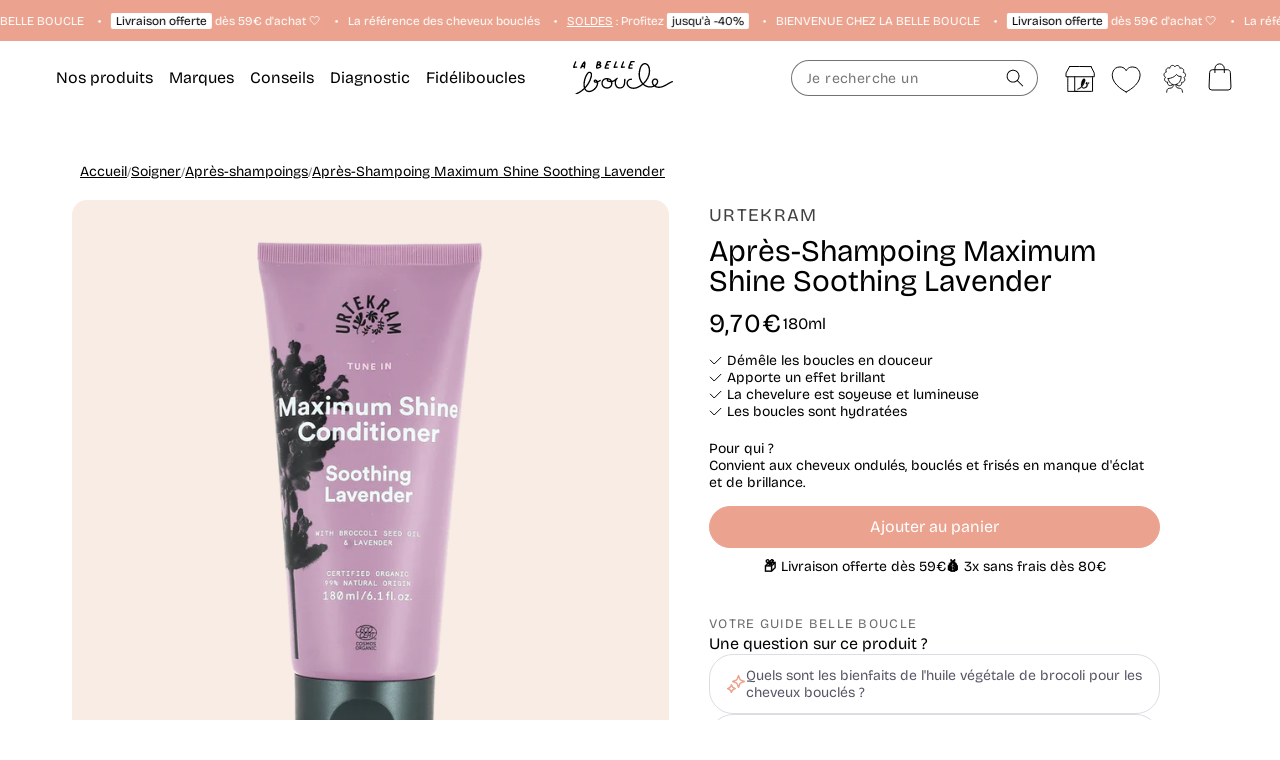

--- FILE ---
content_type: text/html; charset=utf-8
request_url: https://labelleboucle.fr/collections/apres-shampoings/products/apres-shampoing-maximum-shine-soothing-lavender
body_size: 82635
content:
<!doctype html>
<html class="no-js" lang="fr">
  <head>
	<script>const observerCFH=new MutationObserver(e=>{e.forEach(({addedNodes:e})=>{e.forEach(e=>{if(e.nodeType===Node.ELEMENT_NODE){if("SCRIPT"===e.tagName){let{innerHTML:t,textContent:a,className:n,src:s}=e;t?.includes("asyncLoad")&&(e.innerHTML=t.replace("if(window.attachEvent)","document.addEventListener('asyncLazyLoad', event => { asyncLoad(); });if(window.attachEvent)").replaceAll(", asyncLoad",", () => {}")),t?.includes("PreviewBarInjector")&&(e.innerHTML=t.replace("DOMContentLoaded","asyncLazyLoad")),("analytics"===n||n.includes("boomerang")||a?.includes("web_pixels_manager_load")||a?.includes("loader.js"))&&(e.type="text/lazyload"),(s?.includes("assets/storefront/features")||s?.includes("assets/shopify_pay")||s?.includes("connect.facebook.net"))&&(e.setAttribute("data-src",s),e.removeAttribute("src"))}"LINK"===e.tagName&&e.href?.includes("shopifycloud/checkout-web/assets/runtime")&&(e.setAttribute("data-href",e.href),e.removeAttribute("href"))}})})});observerCFH.observe(document.documentElement,{childList:!0,subtree:!0});</script>



<meta charset="utf-8">
    <meta http-equiv="X-UA-Compatible" content="IE=edge">
    <meta name="viewport" content="width=device-width, initial-scale=1">
    <meta name="theme-color" content="#EBA38F">
		<link rel="preconnect" href="https://cdn.shopify.com" crossorigin>
		<link rel="preconnect" href="https://static.klaviyo.com" crossorigin>
    <link rel="canonical" href="https://labelleboucle.fr/products/apres-shampoing-maximum-shine-soothing-lavender">

		<link href="//labelleboucle.fr/cdn/shop/files/BricolageGrotesque-VariableFont.woff2?v=16929030429317879152" as="font" type="font/woff2" crossorigin="true" rel="preload">
		<link href="//labelleboucle.fr/cdn/shop/files/PalmerLakePrint.woff2?v=18379743038802839361" as="font" type="font/woff2" crossorigin="true" rel="preload">

    <link href="//labelleboucle.fr/cdn/shop/t/258/assets/bundle.theme.js?v=51571232549263233811765986376" as="script" rel="preload">
<!-- Google Tag Manager -->
<script type="text/lazyload">(function(w,d,s,l,i){w[l]=w[l]||[];w[l].push({'gtm.start':
new Date().getTime(),event:'gtm.js'});var f=d.getElementsByTagName(s)[0],
j=d.createElement(s),dl=l!='dataLayer'?'&l='+l:'';j.async=true;j.src=
'https://www.googletagmanager.com/gtm.js?id='+i+dl;f.parentNode.insertBefore(j,f);
})(window,document,'script','dataLayer','GTM-5GVB8S5');</script>

<!-- End Google Tag Manager -->
<!-- TAGinstall START -->
<script type="text/lazyload">
 (function(w) {  var first = document.getElementsByTagName('script')[0];  var script = document.createElement('script');  script.async = true;  script.src = "\/\/labelleboucle.fr\/cdn\/shop\/t\/258\/assets\/dataLayer.js?v=90152515380906272031726642634";  script.addEventListener ("load", function() {  function start() {    var allProducts = [];  var shopCurrency = 'EUR';  var collectionTitle = "Après-shampoings";    var customer = {  customerType: 'guest'  };    var pageType = 'Product Page';  var searchPerformed = false;  var cart = {  "items": [],  "total": 0.0,  "currency": "EUR",  };  if (!w.__TAGinstall) {  console.error('Unable to initialize Easy Tag - GTM & Data Layer.');  return;  }  w.__TAGinstall.init({  shopCurrency, allProducts, collectionTitle, searchPerformed, pageType, customer, cartData: cart  });     var product = {  name: "Après-Shampoing Maximum Shine Soothing Lavender",  title: "Après-Shampoing Maximum Shine Soothing Lavender",  id: "LBB\/UTK020",  productId: "6952631435334",  variantId: "40167037763654",  handle: "apres-shampoing-maximum-shine-soothing-lavender",  price: "9.7",  image: "\/\/labelleboucle.fr\/cdn\/shop\/products\/ASP-shine_medium.png?v=1656630655",  brand: "Urtekram",  category: "Après-shampoings","variants": [{  id: "40167037763654",  title: "Default Title",  sku: "LBB\/UTK020",  price: "9.7",  compareAtPrice: "0.0",  },]  };  w.__TAGinstall.onProductPage({  product, collectionTitle, shopCurrency, ShopifyAnalytics  });    };  if (w.__TAGinstall && w.__TAGinstall.boot) {  w.__TAGinstall.boot(start);  }  }, false);  first.parentNode.insertBefore(script, first); })(window);
</script>
<!-- TAGinstall END -->

      
        <link rel="icon" type="image/png" href="https://labelleboucle.fr/cdn/shop/files/favicon-32x32.png?crop=center&height=48&v=1751979774&width=48">
      
<title>Après-Shampoing Maximum Shine Soothing Lavender Urtekram
 &ndash; La Belle Boucle</title><meta name="description" content="L’Après-Shampoing Maximum Shine Sooting Lavender de la marque Urtekram apporte de la brillance et de l’éclat aux boucles les plus ternes. Spécialement formulé pour faire briller les cheveux manque d’éclat, cet après-shampoing est composé d’ingrédients illuminant la chevelure. L’Après-Shampoing Maximum Shine Sooting Lav">

<meta property="og:site_name" content="La Belle Boucle">
<meta property="og:url" content="https://labelleboucle.fr/products/apres-shampoing-maximum-shine-soothing-lavender">
<meta property="og:title" content="Après-Shampoing Maximum Shine Soothing Lavender Urtekram">
<meta property="og:type" content="product">
<meta property="og:description" content="L’Après-Shampoing Maximum Shine Sooting Lavender de la marque Urtekram apporte de la brillance et de l’éclat aux boucles les plus ternes. Spécialement formulé pour faire briller les cheveux manque d’éclat, cet après-shampoing est composé d’ingrédients illuminant la chevelure. L’Après-Shampoing Maximum Shine Sooting Lav"><meta property="og:image" content="http://labelleboucle.fr/cdn/shop/products/ASP-shine.png?v=1656630655">
	<meta property="og:image:secure_url" content="https://labelleboucle.fr/cdn/shop/products/ASP-shine.png?v=1656630655">
	<meta property="og:image:width" content="1000">
	<meta property="og:image:height" content="1000"><meta property="og:price:amount" content="9,70">
	<meta property="og:price:currency" content="EUR"><meta name="twitter:card" content="summary_large_image">
<meta name="twitter:title" content="Après-Shampoing Maximum Shine Soothing Lavender Urtekram">
<meta name="twitter:description" content="L’Après-Shampoing Maximum Shine Sooting Lavender de la marque Urtekram apporte de la brillance et de l’éclat aux boucles les plus ternes. Spécialement formulé pour faire briller les cheveux manque d’éclat, cet après-shampoing est composé d’ingrédients illuminant la chevelure. L’Après-Shampoing Maximum Shine Sooting Lav">




        
            <meta name="robots" content="index,follow"/>
        
    

<script src="//labelleboucle.fr/cdn/shop/t/258/assets/global.js?v=111228287314961593891764083244" defer="defer"></script>
<script src="//labelleboucle.fr/cdn/shop/t/258/assets/bundle.theme.js?v=51571232549263233811765986376" defer></script>



		<script src="//labelleboucle.fr/cdn/shop/t/258/assets/bundle.product.js?v=112261209520238032421765986365" defer></script>
<script data-src="//labelleboucle.fr/cdn/shop/t/258/assets/klaviyo.js?v=133488910467823228311727189132" defer="defer"></script>

    <script>window.performance && window.performance.mark && window.performance.mark('shopify.content_for_header.start');</script><meta name="facebook-domain-verification" content="wrxq6lgikd6w7sd9bf2mnxtk9le3ed">
<meta id="shopify-digital-wallet" name="shopify-digital-wallet" content="/56923029574/digital_wallets/dialog">
<meta name="shopify-checkout-api-token" content="e0d01da37307a7232e814e4eacab8607">
<link rel="alternate" type="application/json+oembed" href="https://labelleboucle.fr/products/apres-shampoing-maximum-shine-soothing-lavender.oembed">
<script async="async" src="/checkouts/internal/preloads.js?locale=fr-FR"></script>
<script id="apple-pay-shop-capabilities" type="application/json">{"shopId":56923029574,"countryCode":"FR","currencyCode":"EUR","merchantCapabilities":["supports3DS"],"merchantId":"gid:\/\/shopify\/Shop\/56923029574","merchantName":"La Belle Boucle","requiredBillingContactFields":["postalAddress","email","phone"],"requiredShippingContactFields":["postalAddress","email","phone"],"shippingType":"shipping","supportedNetworks":["visa","masterCard","amex","maestro"],"total":{"type":"pending","label":"La Belle Boucle","amount":"1.00"},"shopifyPaymentsEnabled":true,"supportsSubscriptions":true}</script>
<script id="shopify-features" type="application/json">{"accessToken":"e0d01da37307a7232e814e4eacab8607","betas":["rich-media-storefront-analytics"],"domain":"labelleboucle.fr","predictiveSearch":true,"shopId":56923029574,"locale":"fr"}</script>
<script>var Shopify = Shopify || {};
Shopify.shop = "labelleboucle-2022.myshopify.com";
Shopify.locale = "fr";
Shopify.currency = {"active":"EUR","rate":"1.0"};
Shopify.country = "FR";
Shopify.theme = {"name":"Theme refonte","id":172968477020,"schema_name":"Dawn","schema_version":"13.0.1","theme_store_id":null,"role":"main"};
Shopify.theme.handle = "null";
Shopify.theme.style = {"id":null,"handle":null};
Shopify.cdnHost = "labelleboucle.fr/cdn";
Shopify.routes = Shopify.routes || {};
Shopify.routes.root = "/";</script>
<script type="module">!function(o){(o.Shopify=o.Shopify||{}).modules=!0}(window);</script>
<script>!function(o){function n(){var o=[];function n(){o.push(Array.prototype.slice.apply(arguments))}return n.q=o,n}var t=o.Shopify=o.Shopify||{};t.loadFeatures=n(),t.autoloadFeatures=n()}(window);</script>
<script id="shop-js-analytics" type="application/json">{"pageType":"product"}</script>
<script defer="defer" async type="module" src="//labelleboucle.fr/cdn/shopifycloud/shop-js/modules/v2/client.init-shop-cart-sync_INwxTpsh.fr.esm.js"></script>
<script defer="defer" async type="module" src="//labelleboucle.fr/cdn/shopifycloud/shop-js/modules/v2/chunk.common_YNAa1F1g.esm.js"></script>
<script type="module">
  await import("//labelleboucle.fr/cdn/shopifycloud/shop-js/modules/v2/client.init-shop-cart-sync_INwxTpsh.fr.esm.js");
await import("//labelleboucle.fr/cdn/shopifycloud/shop-js/modules/v2/chunk.common_YNAa1F1g.esm.js");

  window.Shopify.SignInWithShop?.initShopCartSync?.({"fedCMEnabled":true,"windoidEnabled":true});

</script>
<script>(function() {
  var isLoaded = false;
  function asyncLoad() {
    if (isLoaded) return;
    isLoaded = true;
    var urls = ["https:\/\/cdn-bundler.nice-team.net\/app\/js\/bundler.js?shop=labelleboucle-2022.myshopify.com","https:\/\/assets.loyoly.io\/public\/scripts\/shopify-account-top.js?shop=labelleboucle-2022.myshopify.com","https:\/\/assets.loyoly.io\/public\/scripts\/referral.js?shop=labelleboucle-2022.myshopify.com"];
    for (var i = 0; i < urls.length; i++) {
      var s = document.createElement('script');
      s.type = 'text/javascript';
      s.async = true;
      s.src = urls[i];
      var x = document.getElementsByTagName('script')[0];
      x.parentNode.insertBefore(s, x);
    }
  };
  if(window.attachEvent) {
    window.attachEvent('onload', asyncLoad);
  } else {
    window.addEventListener('load', asyncLoad, false);
  }
})();</script>
<script id="__st">var __st={"a":56923029574,"offset":3600,"reqid":"4a86dbf6-0581-4295-b9e0-1fcfd7892d81-1768992390","pageurl":"labelleboucle.fr\/collections\/apres-shampoings\/products\/apres-shampoing-maximum-shine-soothing-lavender","u":"c8abbc3ad086","p":"product","rtyp":"product","rid":6952631435334};</script>
<script>window.ShopifyPaypalV4VisibilityTracking = true;</script>
<script id="captcha-bootstrap">!function(){'use strict';const t='contact',e='account',n='new_comment',o=[[t,t],['blogs',n],['comments',n],[t,'customer']],c=[[e,'customer_login'],[e,'guest_login'],[e,'recover_customer_password'],[e,'create_customer']],r=t=>t.map((([t,e])=>`form[action*='/${t}']:not([data-nocaptcha='true']) input[name='form_type'][value='${e}']`)).join(','),a=t=>()=>t?[...document.querySelectorAll(t)].map((t=>t.form)):[];function s(){const t=[...o],e=r(t);return a(e)}const i='password',u='form_key',d=['recaptcha-v3-token','g-recaptcha-response','h-captcha-response',i],f=()=>{try{return window.sessionStorage}catch{return}},m='__shopify_v',_=t=>t.elements[u];function p(t,e,n=!1){try{const o=window.sessionStorage,c=JSON.parse(o.getItem(e)),{data:r}=function(t){const{data:e,action:n}=t;return t[m]||n?{data:e,action:n}:{data:t,action:n}}(c);for(const[e,n]of Object.entries(r))t.elements[e]&&(t.elements[e].value=n);n&&o.removeItem(e)}catch(o){console.error('form repopulation failed',{error:o})}}const l='form_type',E='cptcha';function T(t){t.dataset[E]=!0}const w=window,h=w.document,L='Shopify',v='ce_forms',y='captcha';let A=!1;((t,e)=>{const n=(g='f06e6c50-85a8-45c8-87d0-21a2b65856fe',I='https://cdn.shopify.com/shopifycloud/storefront-forms-hcaptcha/ce_storefront_forms_captcha_hcaptcha.v1.5.2.iife.js',D={infoText:'Protégé par hCaptcha',privacyText:'Confidentialité',termsText:'Conditions'},(t,e,n)=>{const o=w[L][v],c=o.bindForm;if(c)return c(t,g,e,D).then(n);var r;o.q.push([[t,g,e,D],n]),r=I,A||(h.body.append(Object.assign(h.createElement('script'),{id:'captcha-provider',async:!0,src:r})),A=!0)});var g,I,D;w[L]=w[L]||{},w[L][v]=w[L][v]||{},w[L][v].q=[],w[L][y]=w[L][y]||{},w[L][y].protect=function(t,e){n(t,void 0,e),T(t)},Object.freeze(w[L][y]),function(t,e,n,w,h,L){const[v,y,A,g]=function(t,e,n){const i=e?o:[],u=t?c:[],d=[...i,...u],f=r(d),m=r(i),_=r(d.filter((([t,e])=>n.includes(e))));return[a(f),a(m),a(_),s()]}(w,h,L),I=t=>{const e=t.target;return e instanceof HTMLFormElement?e:e&&e.form},D=t=>v().includes(t);t.addEventListener('submit',(t=>{const e=I(t);if(!e)return;const n=D(e)&&!e.dataset.hcaptchaBound&&!e.dataset.recaptchaBound,o=_(e),c=g().includes(e)&&(!o||!o.value);(n||c)&&t.preventDefault(),c&&!n&&(function(t){try{if(!f())return;!function(t){const e=f();if(!e)return;const n=_(t);if(!n)return;const o=n.value;o&&e.removeItem(o)}(t);const e=Array.from(Array(32),(()=>Math.random().toString(36)[2])).join('');!function(t,e){_(t)||t.append(Object.assign(document.createElement('input'),{type:'hidden',name:u})),t.elements[u].value=e}(t,e),function(t,e){const n=f();if(!n)return;const o=[...t.querySelectorAll(`input[type='${i}']`)].map((({name:t})=>t)),c=[...d,...o],r={};for(const[a,s]of new FormData(t).entries())c.includes(a)||(r[a]=s);n.setItem(e,JSON.stringify({[m]:1,action:t.action,data:r}))}(t,e)}catch(e){console.error('failed to persist form',e)}}(e),e.submit())}));const S=(t,e)=>{t&&!t.dataset[E]&&(n(t,e.some((e=>e===t))),T(t))};for(const o of['focusin','change'])t.addEventListener(o,(t=>{const e=I(t);D(e)&&S(e,y())}));const B=e.get('form_key'),M=e.get(l),P=B&&M;t.addEventListener('DOMContentLoaded',(()=>{const t=y();if(P)for(const e of t)e.elements[l].value===M&&p(e,B);[...new Set([...A(),...v().filter((t=>'true'===t.dataset.shopifyCaptcha))])].forEach((e=>S(e,t)))}))}(h,new URLSearchParams(w.location.search),n,t,e,['guest_login'])})(!0,!0)}();</script>
<script integrity="sha256-4kQ18oKyAcykRKYeNunJcIwy7WH5gtpwJnB7kiuLZ1E=" data-source-attribution="shopify.loadfeatures" defer="defer" src="//labelleboucle.fr/cdn/shopifycloud/storefront/assets/storefront/load_feature-a0a9edcb.js" crossorigin="anonymous"></script>
<script data-source-attribution="shopify.dynamic_checkout.dynamic.init">var Shopify=Shopify||{};Shopify.PaymentButton=Shopify.PaymentButton||{isStorefrontPortableWallets:!0,init:function(){window.Shopify.PaymentButton.init=function(){};var t=document.createElement("script");t.src="https://labelleboucle.fr/cdn/shopifycloud/portable-wallets/latest/portable-wallets.fr.js",t.type="module",document.head.appendChild(t)}};
</script>
<script data-source-attribution="shopify.dynamic_checkout.buyer_consent">
  function portableWalletsHideBuyerConsent(e){var t=document.getElementById("shopify-buyer-consent"),n=document.getElementById("shopify-subscription-policy-button");t&&n&&(t.classList.add("hidden"),t.setAttribute("aria-hidden","true"),n.removeEventListener("click",e))}function portableWalletsShowBuyerConsent(e){var t=document.getElementById("shopify-buyer-consent"),n=document.getElementById("shopify-subscription-policy-button");t&&n&&(t.classList.remove("hidden"),t.removeAttribute("aria-hidden"),n.addEventListener("click",e))}window.Shopify?.PaymentButton&&(window.Shopify.PaymentButton.hideBuyerConsent=portableWalletsHideBuyerConsent,window.Shopify.PaymentButton.showBuyerConsent=portableWalletsShowBuyerConsent);
</script>
<script data-source-attribution="shopify.dynamic_checkout.cart.bootstrap">document.addEventListener("DOMContentLoaded",(function(){function t(){return document.querySelector("shopify-accelerated-checkout-cart, shopify-accelerated-checkout")}if(t())Shopify.PaymentButton.init();else{new MutationObserver((function(e,n){t()&&(Shopify.PaymentButton.init(),n.disconnect())})).observe(document.body,{childList:!0,subtree:!0})}}));
</script>
<link id="shopify-accelerated-checkout-styles" rel="stylesheet" media="screen" href="https://labelleboucle.fr/cdn/shopifycloud/portable-wallets/latest/accelerated-checkout-backwards-compat.css" crossorigin="anonymous">
<style id="shopify-accelerated-checkout-cart">
        #shopify-buyer-consent {
  margin-top: 1em;
  display: inline-block;
  width: 100%;
}

#shopify-buyer-consent.hidden {
  display: none;
}

#shopify-subscription-policy-button {
  background: none;
  border: none;
  padding: 0;
  text-decoration: underline;
  font-size: inherit;
  cursor: pointer;
}

#shopify-subscription-policy-button::before {
  box-shadow: none;
}

      </style>
<script id="sections-script" data-sections="header" defer="defer" src="//labelleboucle.fr/cdn/shop/t/258/compiled_assets/scripts.js?v=160054"></script>
<script>window.performance && window.performance.mark && window.performance.mark('shopify.content_for_header.end');</script>
<style data-shopify>
    @font-face {
        font-family: "BricolageGrotesque";
        font-style: normal;
        font-display: swap;
        src: url("//labelleboucle.fr/cdn/shop/files/BricolageGrotesque-VariableFont.woff2?v=16929030429317879152") format("woff2-variations");
    }


    
    @font-face {
        font-family: "PalmerLakePrint";
        font-style: normal;
        font-weight: 400;
        font-display: swap;
        src: url("//labelleboucle.fr/cdn/shop/files/PalmerLakePrint.woff2?v=18379743038802839361") format("woff2");
    }</style><style data-shopify>
      
        :root,
        .color-scheme-1 {
          --color-background: 255,255,255;
        
          --gradient-background: #ffffff;
        

        

        --color-foreground: 0,0,0;
        --color-foreground-title: 0,0,0;
        --color-background-contrast: 191,191,191;
        --color-shadow: 0,0,0;
        --color-button: 235,163,143;
        --color-button-hover: 255,255,255;
        --color-button-text: 255,255,255;
        --color-button-text-hover: 235,163,143;
        --color-button-border: 235,163,143;
        --color-button-border-hover: 235,163,143;
        --color-secondary-button: 235,163,143;
        --color-secondary-button-hover: 255,255,255;
        --color-secondary-button-text: 255,255,255;
        --color-secondary-button-text-hover: 128,161,129;
        --color-secondary-button-border: 235,163,143;
        --color-secondary-button-border-hover: 128,161,129;
        --color-link: 0,0,0;
        --color-badge-foreground: 0,0,0;
        --color-badge-background: 255,255,255;
        --color-badge-border: 0,0,0;
        --payment-terms-background-color: rgb(255 255 255);
      }
      
        
        .color-scheme-2 {
          --color-background: 235,163,143;
        
          --gradient-background: #eba38f;
        

        

        --color-foreground: 255,255,255;
        --color-foreground-title: 255,255,255;
        --color-background-contrast: 213,76,38;
        --color-shadow: 18,18,18;
        --color-button: 255,255,255;
        --color-button-hover: 235,163,143;
        --color-button-text: 0,0,0;
        --color-button-text-hover: 255,255,255;
        --color-button-border: 255,255,255;
        --color-button-border-hover: 255,255,255;
        --color-secondary-button: 255,255,255;
        --color-secondary-button-hover: 0,0,0;
        --color-secondary-button-text: 0,0,0;
        --color-secondary-button-text-hover: 255,255,255;
        --color-secondary-button-border: 0,0,0;
        --color-secondary-button-border-hover: 0,0,0;
        --color-link: 18,18,18;
        --color-badge-foreground: 255,255,255;
        --color-badge-background: 235,163,143;
        --color-badge-border: 255,255,255;
        --payment-terms-background-color: rgb(235 163 143);
      }
      
        
        .color-scheme-3 {
          --color-background: 128,161,129;
        
          --gradient-background: #80a181;
        

        

        --color-foreground: 255,255,255;
        --color-foreground-title: 255,255,255;
        --color-background-contrast: 69,93,69;
        --color-shadow: 0,0,0;
        --color-button: 255,255,255;
        --color-button-hover: 203,212,174;
        --color-button-text: 0,0,0;
        --color-button-text-hover: 255,255,255;
        --color-button-border: 255,255,255;
        --color-button-border-hover: 255,255,255;
        --color-secondary-button: 255,255,255;
        --color-secondary-button-hover: 0,0,0;
        --color-secondary-button-text: 255,255,255;
        --color-secondary-button-text-hover: 255,255,255;
        --color-secondary-button-border: 18,18,18;
        --color-secondary-button-border-hover: 0,0,0;
        --color-link: 0,0,0;
        --color-badge-foreground: 255,255,255;
        --color-badge-background: 128,161,129;
        --color-badge-border: 255,255,255;
        --payment-terms-background-color: rgb(128 161 129);
      }
      
        
        .color-scheme-4 {
          --color-background: 0,0,0;
        
          --gradient-background: #000000;
        

        

        --color-foreground: 255,255,255;
        --color-foreground-title: 255,255,255;
        --color-background-contrast: 128,128,128;
        --color-shadow: 18,18,18;
        --color-button: 255,255,255;
        --color-button-hover: 255,255,255;
        --color-button-text: 0,0,0;
        --color-button-text-hover: 255,255,255;
        --color-button-border: 0,0,0;
        --color-button-border-hover: 255,255,255;
        --color-secondary-button: 255,255,255;
        --color-secondary-button-hover: 0,0,0;
        --color-secondary-button-text: 255,255,255;
        --color-secondary-button-text-hover: 255,255,255;
        --color-secondary-button-border: 0,0,0;
        --color-secondary-button-border-hover: 0,0,0;
        --color-link: 18,18,18;
        --color-badge-foreground: 255,255,255;
        --color-badge-background: 0,0,0;
        --color-badge-border: 255,255,255;
        --payment-terms-background-color: rgb(0 0 0);
      }
      
        
        .color-scheme-5 {
          --color-background: 248,236,229;
        
          --gradient-background: #f8ece5;
        

        

        --color-foreground: 0,0,0;
        --color-foreground-title: 0,0,0;
        --color-background-contrast: 221,163,129;
        --color-shadow: 0,0,0;
        --color-button: 235,163,143;
        --color-button-hover: 248,236,229;
        --color-button-text: 255,255,255;
        --color-button-text-hover: 128,161,129;
        --color-button-border: 235,163,143;
        --color-button-border-hover: 128,161,129;
        --color-secondary-button: 235,163,143;
        --color-secondary-button-hover: 0,0,0;
        --color-secondary-button-text: 255,255,255;
        --color-secondary-button-text-hover: 255,255,255;
        --color-secondary-button-border: 235,163,143;
        --color-secondary-button-border-hover: 0,0,0;
        --color-link: 237,123,122;
        --color-badge-foreground: 0,0,0;
        --color-badge-background: 248,236,229;
        --color-badge-border: 0,0,0;
        --payment-terms-background-color: rgb(248 236 229);
      }
      
        
        .color-scheme-e1272a70-5d0f-40cb-af50-4666943098f2 {
          --color-background: 232,212,201;
        
          --gradient-background: #e8d4c9;
        

        

        --color-foreground: 0,0,0;
        --color-foreground-title: 0,0,0;
        --color-background-contrast: 194,141,112;
        --color-shadow: 0,0,0;
        --color-button: 235,163,143;
        --color-button-hover: 255,255,255;
        --color-button-text: 255,255,255;
        --color-button-text-hover: 235,163,143;
        --color-button-border: 235,163,143;
        --color-button-border-hover: 235,163,143;
        --color-secondary-button: 235,163,143;
        --color-secondary-button-hover: 255,255,255;
        --color-secondary-button-text: 255,255,255;
        --color-secondary-button-text-hover: 128,161,129;
        --color-secondary-button-border: 235,163,143;
        --color-secondary-button-border-hover: 128,161,129;
        --color-link: 0,0,0;
        --color-badge-foreground: 0,0,0;
        --color-badge-background: 232,212,201;
        --color-badge-border: 0,0,0;
        --payment-terms-background-color: rgb(232 212 201);
      }
      
        
        .color-scheme-7 {
          --color-background: 0,0,0;
        
          --gradient-background: rgba(0,0,0,0);
        

        

        --color-foreground: 255,255,255;
        --color-foreground-title: 255,255,255;
        --color-background-contrast: 128,128,128;
        --color-shadow: 18,18,18;
        --color-button: 255,255,255;
        --color-button-hover: 0,0,0;
        --color-button-text: 0,0,0;
        --color-button-text-hover: 255,255,255;
        --color-button-border: 255,255,255;
        --color-button-border-hover: 255,255,255;
        --color-secondary-button: 255,255,255;
        --color-secondary-button-hover: 0,0,0;
        --color-secondary-button-text: 0,0,0;
        --color-secondary-button-text-hover: 255,255,255;
        --color-secondary-button-border: 0,0,0;
        --color-secondary-button-border-hover: 0,0,0;
        --color-link: 18,18,18;
        --color-badge-foreground: 255,255,255;
        --color-badge-background: 0,0,0;
        --color-badge-border: 255,255,255;
        --payment-terms-background-color: rgb(0 0 0);
      }
      
        
        .color-scheme-8 {
          --color-background: 255,255,255;
        
          --gradient-background: #ffffff;
        

        

        --color-foreground: 255,255,255;
        --color-foreground-title: 255,255,255;
        --color-background-contrast: 191,191,191;
        --color-shadow: 18,18,18;
        --color-button: 255,255,255;
        --color-button-hover: 235,163,143;
        --color-button-text: 0,0,0;
        --color-button-text-hover: 255,255,255;
        --color-button-border: 255,255,255;
        --color-button-border-hover: 255,255,255;
        --color-secondary-button: 255,255,255;
        --color-secondary-button-hover: 0,0,0;
        --color-secondary-button-text: 0,0,0;
        --color-secondary-button-text-hover: 255,255,255;
        --color-secondary-button-border: 0,0,0;
        --color-secondary-button-border-hover: 0,0,0;
        --color-link: 18,18,18;
        --color-badge-foreground: 255,255,255;
        --color-badge-background: 255,255,255;
        --color-badge-border: 255,255,255;
        --payment-terms-background-color: rgb(255 255 255);
      }
      
        
        .color-scheme-1897f1ed-9407-430e-9d8f-9133333773f1 {
          --color-background: 255,255,255;
        
          --gradient-background: #ffffff;
        

        

        --color-foreground: 0,0,0;
        --color-foreground-title: 0,0,0;
        --color-background-contrast: 191,191,191;
        --color-shadow: 0,0,0;
        --color-button: 0,0,0;
        --color-button-hover: 255,255,255;
        --color-button-text: 255,255,255;
        --color-button-text-hover: 235,163,143;
        --color-button-border: 0,0,0;
        --color-button-border-hover: 235,163,143;
        --color-secondary-button: 235,163,143;
        --color-secondary-button-hover: 255,255,255;
        --color-secondary-button-text: 255,255,255;
        --color-secondary-button-text-hover: 128,161,129;
        --color-secondary-button-border: 235,163,143;
        --color-secondary-button-border-hover: 128,161,129;
        --color-link: 0,0,0;
        --color-badge-foreground: 0,0,0;
        --color-badge-background: 255,255,255;
        --color-badge-border: 0,0,0;
        --payment-terms-background-color: rgb(255 255 255);
      }
      
        
        .color-scheme-4c5d1c6d-c639-42ec-8bfb-950d015ef1d4 {
          --color-background: 0,0,0;
        
          --gradient-background: rgba(0,0,0,0);
        

        

        --color-foreground: 0,0,0;
        --color-foreground-title: 0,0,0;
        --color-background-contrast: 128,128,128;
        --color-shadow: 0,0,0;
        --color-button: 18,18,18;
        --color-button-hover: 255,255,255;
        --color-button-text: 255,255,255;
        --color-button-text-hover: 0,0,0;
        --color-button-border: 18,18,18;
        --color-button-border-hover: 0,0,0;
        --color-secondary-button: 0,0,0;
        --color-secondary-button-hover: 255,255,255;
        --color-secondary-button-text: 255,255,255;
        --color-secondary-button-text-hover: 128,161,129;
        --color-secondary-button-border: 0,0,0;
        --color-secondary-button-border-hover: 128,161,129;
        --color-link: 18,18,18;
        --color-badge-foreground: 0,0,0;
        --color-badge-background: 0,0,0;
        --color-badge-border: 0,0,0;
        --payment-terms-background-color: rgb(0 0 0);
      }
      
        
        .color-scheme-92f43bd2-0ae9-4088-97cc-75417b9cf0e8 {
          --color-background: 248,236,229;
        
          --gradient-background: #f8ece5;
        

        

        --color-foreground: 0,0,0;
        --color-foreground-title: 0,0,0;
        --color-background-contrast: 221,163,129;
        --color-shadow: 0,0,0;
        --color-button: 0,0,0;
        --color-button-hover: 255,255,255;
        --color-button-text: 255,255,255;
        --color-button-text-hover: 248,236,229;
        --color-button-border: 0,0,0;
        --color-button-border-hover: 248,236,229;
        --color-secondary-button: 0,0,0;
        --color-secondary-button-hover: 255,255,255;
        --color-secondary-button-text: 255,255,255;
        --color-secondary-button-text-hover: 128,161,129;
        --color-secondary-button-border: 0,0,0;
        --color-secondary-button-border-hover: 128,161,129;
        --color-link: 0,0,0;
        --color-badge-foreground: 0,0,0;
        --color-badge-background: 248,236,229;
        --color-badge-border: 0,0,0;
        --payment-terms-background-color: rgb(248 236 229);
      }
      
        
        .color-scheme-c399cadc-f5ea-4b59-99b9-791926cd56f1 {
          --color-background: 255,255,255;
        
          --gradient-background: #ffffff;
        

        

        --color-foreground: 0,0,0;
        --color-foreground-title: 0,0,0;
        --color-background-contrast: 191,191,191;
        --color-shadow: 0,0,0;
        --color-button: 235,163,143;
        --color-button-hover: 255,255,255;
        --color-button-text: 255,255,255;
        --color-button-text-hover: 235,163,143;
        --color-button-border: 235,163,143;
        --color-button-border-hover: 235,163,143;
        --color-secondary-button: 235,163,143;
        --color-secondary-button-hover: 255,255,255;
        --color-secondary-button-text: 255,255,255;
        --color-secondary-button-text-hover: 128,161,129;
        --color-secondary-button-border: 235,163,143;
        --color-secondary-button-border-hover: 128,161,129;
        --color-link: 237,123,122;
        --color-badge-foreground: 0,0,0;
        --color-badge-background: 255,255,255;
        --color-badge-border: 0,0,0;
        --payment-terms-background-color: rgb(255 255 255);
      }
      
        
        .color-scheme-edbeb6f3-4694-47f3-b7ca-cb3fa59c3f70 {
          --color-background: 0,0,0;
        
          --gradient-background: rgba(0,0,0,0);
        

        

        --color-foreground: 136,3,42;
        --color-foreground-title: 136,3,42;
        --color-background-contrast: 128,128,128;
        --color-shadow: 255,255,255;
        --color-button: 136,3,42;
        --color-button-hover: 136,3,42;
        --color-button-text: 255,255,255;
        --color-button-text-hover: 136,3,42;
        --color-button-border: 136,3,42;
        --color-button-border-hover: 136,3,42;
        --color-secondary-button: 136,3,42;
        --color-secondary-button-hover: 136,3,42;
        --color-secondary-button-text: 18,18,18;
        --color-secondary-button-text-hover: 255,255,255;
        --color-secondary-button-border: 136,3,42;
        --color-secondary-button-border-hover: 136,3,42;
        --color-link: 255,255,255;
        --color-badge-foreground: 136,3,42;
        --color-badge-background: 0,0,0;
        --color-badge-border: 136,3,42;
        --payment-terms-background-color: rgb(0 0 0);
      }
      
        
        .color-scheme-ca3ec781-ef17-40a3-a5b8-88edc0db351e {
          --color-background: 198,222,218;
        
          --gradient-background: #c6deda;
        

        

        --color-foreground: 18,18,18;
        --color-foreground-title: 18,18,18;
        --color-background-contrast: 117,175,166;
        --color-shadow: 0,0,0;
        --color-button: 255,255,255;
        --color-button-hover: 0,0,0;
        --color-button-text: 103,156,135;
        --color-button-text-hover: 255,255,255;
        --color-button-border: 255,255,255;
        --color-button-border-hover: 255,255,255;
        --color-secondary-button: 255,255,255;
        --color-secondary-button-hover: 255,255,255;
        --color-secondary-button-text: 255,255,255;
        --color-secondary-button-text-hover: 255,255,255;
        --color-secondary-button-border: 255,255,255;
        --color-secondary-button-border-hover: 255,255,255;
        --color-link: 0,0,0;
        --color-badge-foreground: 18,18,18;
        --color-badge-background: 198,222,218;
        --color-badge-border: 18,18,18;
        --payment-terms-background-color: rgb(198 222 218);
      }
      
        
        .color-scheme-90efcba4-b083-41d8-bcba-7d25633c1c86 {
          --color-background: 239,73,93;
        
          --gradient-background: #ef495d;
        

        

        --color-foreground: 255,255,255;
        --color-foreground-title: 255,255,255;
        --color-background-contrast: 170,15,34;
        --color-shadow: 0,0,0;
        --color-button: 255,255,255;
        --color-button-hover: 225,121,112;
        --color-button-text: 225,121,112;
        --color-button-text-hover: 255,255,255;
        --color-button-border: 255,255,255;
        --color-button-border-hover: 225,121,112;
        --color-secondary-button: 235,163,143;
        --color-secondary-button-hover: 255,255,255;
        --color-secondary-button-text: 255,255,255;
        --color-secondary-button-text-hover: 128,161,129;
        --color-secondary-button-border: 235,163,143;
        --color-secondary-button-border-hover: 128,161,129;
        --color-link: 0,0,0;
        --color-badge-foreground: 255,255,255;
        --color-badge-background: 239,73,93;
        --color-badge-border: 255,255,255;
        --payment-terms-background-color: rgb(239 73 93);
      }
      
        
        .color-scheme-fbf40d84-0a3b-4fbd-a645-b74a342415b5 {
          --color-background: 255,255,255;
        
          --gradient-background: #ffffff;
        

        

        --color-foreground: 226,43,9;
        --color-foreground-title: 226,43,9;
        --color-background-contrast: 191,191,191;
        --color-shadow: 0,0,0;
        --color-button: 226,43,9;
        --color-button-hover: 255,255,255;
        --color-button-text: 255,255,255;
        --color-button-text-hover: 235,163,143;
        --color-button-border: 225,121,112;
        --color-button-border-hover: 235,163,143;
        --color-secondary-button: 225,121,112;
        --color-secondary-button-hover: 255,255,255;
        --color-secondary-button-text: 255,255,255;
        --color-secondary-button-text-hover: 128,161,129;
        --color-secondary-button-border: 225,121,112;
        --color-secondary-button-border-hover: 128,161,129;
        --color-link: 0,0,0;
        --color-badge-foreground: 226,43,9;
        --color-badge-background: 255,255,255;
        --color-badge-border: 226,43,9;
        --payment-terms-background-color: rgb(255 255 255);
      }
      
        
        .color-scheme-cfed2e6f-d86d-478a-a45c-905e02982dd9 {
          --color-background: 255,255,255;
        
          --gradient-background: #ffffff;
        

        

        --color-foreground: 0,0,0;
        --color-foreground-title: 0,0,0;
        --color-background-contrast: 191,191,191;
        --color-shadow: 0,0,0;
        --color-button: 225,121,112;
        --color-button-hover: 255,255,255;
        --color-button-text: 255,255,255;
        --color-button-text-hover: 225,121,112;
        --color-button-border: 225,121,112;
        --color-button-border-hover: 225,121,112;
        --color-secondary-button: 225,121,112;
        --color-secondary-button-hover: 255,255,255;
        --color-secondary-button-text: 255,255,255;
        --color-secondary-button-text-hover: 128,161,129;
        --color-secondary-button-border: 225,121,112;
        --color-secondary-button-border-hover: 128,161,129;
        --color-link: 0,0,0;
        --color-badge-foreground: 0,0,0;
        --color-badge-background: 255,255,255;
        --color-badge-border: 0,0,0;
        --payment-terms-background-color: rgb(255 255 255);
      }
      
        
        .color-scheme-18b9d8d0-9335-4a08-aae0-7e99c8630589 {
          --color-background: 247,242,233;
        
          --gradient-background: #f7f2e9;
        

        

        --color-foreground: 0,0,0;
        --color-foreground-title: 239,73,93;
        --color-background-contrast: 213,187,139;
        --color-shadow: 0,0,0;
        --color-button: 239,73,93;
        --color-button-hover: 255,255,255;
        --color-button-text: 239,73,93;
        --color-button-text-hover: 235,163,143;
        --color-button-border: 239,73,93;
        --color-button-border-hover: 235,163,143;
        --color-secondary-button: 235,163,143;
        --color-secondary-button-hover: 255,255,255;
        --color-secondary-button-text: 255,255,255;
        --color-secondary-button-text-hover: 128,161,129;
        --color-secondary-button-border: 235,163,143;
        --color-secondary-button-border-hover: 128,161,129;
        --color-link: 0,0,0;
        --color-badge-foreground: 0,0,0;
        --color-badge-background: 247,242,233;
        --color-badge-border: 0,0,0;
        --payment-terms-background-color: rgb(247 242 233);
      }
      
        
        .color-scheme-f8fc73d2-9d42-404a-9c38-791cd693280c {
          --color-background: 255,72,80;
        
          --gradient-background: #ff4850;
        

        

        --color-foreground: 255,255,255;
        --color-foreground-title: 255,255,255;
        --color-background-contrast: 199,0,9;
        --color-shadow: 0,0,0;
        --color-button: 255,72,80;
        --color-button-hover: 255,255,255;
        --color-button-text: 255,255,255;
        --color-button-text-hover: 255,72,80;
        --color-button-border: 255,255,255;
        --color-button-border-hover: 255,255,255;
        --color-secondary-button: 255,255,255;
        --color-secondary-button-hover: 255,255,255;
        --color-secondary-button-text: 255,72,80;
        --color-secondary-button-text-hover: 255,72,80;
        --color-secondary-button-border: 255,255,255;
        --color-secondary-button-border-hover: 255,255,255;
        --color-link: 0,0,0;
        --color-badge-foreground: 255,255,255;
        --color-badge-background: 255,72,80;
        --color-badge-border: 255,255,255;
        --payment-terms-background-color: rgb(255 72 80);
      }
      
        
        .color-scheme-d3e6b190-25de-4673-b944-2fb3095b5c72 {
          --color-background: 233,163,145;
        
          --gradient-background: #e9a391;
        

        

        --color-foreground: 255,255,255;
        --color-foreground-title: 255,255,255;
        --color-background-contrast: 209,76,42;
        --color-shadow: 0,0,0;
        --color-button: 231,92,96;
        --color-button-hover: 255,255,255;
        --color-button-text: 255,255,255;
        --color-button-text-hover: 255,255,255;
        --color-button-border: 235,163,143;
        --color-button-border-hover: 255,255,255;
        --color-secondary-button: 235,163,143;
        --color-secondary-button-hover: 255,255,255;
        --color-secondary-button-text: 255,255,255;
        --color-secondary-button-text-hover: 128,161,129;
        --color-secondary-button-border: 235,163,143;
        --color-secondary-button-border-hover: 128,161,129;
        --color-link: 0,0,0;
        --color-badge-foreground: 255,255,255;
        --color-badge-background: 233,163,145;
        --color-badge-border: 255,255,255;
        --payment-terms-background-color: rgb(233 163 145);
      }
      
        
        .color-scheme-cf7e270a-171b-4188-ba6d-ff8faa125d3b {
          --color-background: 0,0,0;
        
          --gradient-background: rgba(0,0,0,0);
        

        

        --color-foreground: 255,255,255;
        --color-foreground-title: 255,255,255;
        --color-background-contrast: 128,128,128;
        --color-shadow: 0,0,0;
        --color-button: 239,73,93;
        --color-button-hover: 255,255,255;
        --color-button-text: 255,255,255;
        --color-button-text-hover: 239,73,93;
        --color-button-border: 255,255,255;
        --color-button-border-hover: 239,73,93;
        --color-secondary-button: 255,255,255;
        --color-secondary-button-hover: 255,255,255;
        --color-secondary-button-text: 255,255,255;
        --color-secondary-button-text-hover: 190,54,17;
        --color-secondary-button-border: 255,255,255;
        --color-secondary-button-border-hover: 190,54,17;
        --color-link: 255,255,255;
        --color-badge-foreground: 255,255,255;
        --color-badge-background: 0,0,0;
        --color-badge-border: 255,255,255;
        --payment-terms-background-color: rgb(0 0 0);
      }
      

      body, .color-scheme-1, .color-scheme-2, .color-scheme-3, .color-scheme-4, .color-scheme-5, .color-scheme-e1272a70-5d0f-40cb-af50-4666943098f2, .color-scheme-7, .color-scheme-8, .color-scheme-1897f1ed-9407-430e-9d8f-9133333773f1, .color-scheme-4c5d1c6d-c639-42ec-8bfb-950d015ef1d4, .color-scheme-92f43bd2-0ae9-4088-97cc-75417b9cf0e8, .color-scheme-c399cadc-f5ea-4b59-99b9-791926cd56f1, .color-scheme-edbeb6f3-4694-47f3-b7ca-cb3fa59c3f70, .color-scheme-ca3ec781-ef17-40a3-a5b8-88edc0db351e, .color-scheme-90efcba4-b083-41d8-bcba-7d25633c1c86, .color-scheme-fbf40d84-0a3b-4fbd-a645-b74a342415b5, .color-scheme-cfed2e6f-d86d-478a-a45c-905e02982dd9, .color-scheme-18b9d8d0-9335-4a08-aae0-7e99c8630589, .color-scheme-f8fc73d2-9d42-404a-9c38-791cd693280c, .color-scheme-d3e6b190-25de-4673-b944-2fb3095b5c72, .color-scheme-cf7e270a-171b-4188-ba6d-ff8faa125d3b {
        color: rgb(var(--color-foreground));
        background-color: rgb(var(--color-background));
      }

      :root {
        --font-body-family: "BricolageGrotesque", sans-serif;
        --font-body-style: normal;
        --font-body-weight: 400;
        --font-body-weight-bold: 600;

        --font-heading-family: "BricolageGrotesque", sans-serif;
        --font-heading-style: normal;
        --font-heading-weight: 600;

        --font-subheading-family: "PalmerLakePrint", sans-serif;
        --font-subheading-style: normal;
        --font-subheading-weight: 400;

        --font-body-scale: 1.0;
        --font-heading-scale: 1.0;

        --media-padding: px;
        --media-border-opacity: 0.05;
        --media-border-width: 1px;
        --media-radius: 0px;
        --media-shadow-opacity: 0.0;
        --media-shadow-horizontal-offset: 0px;
        --media-shadow-vertical-offset: 4px;
        --media-shadow-blur-radius: 5px;
        --media-shadow-visible: 0;

        --page-width: 200rem;
        --page-width-margin: 0rem;

        --product-card-image-padding: 0.0rem;
        --product-card-corner-radius: 1.0rem;
        --product-card-text-alignment: left;
        --product-card-border-width: 0.0rem;
        --product-card-border-opacity: 0.1;
        --product-card-shadow-opacity: 0.0;
        --product-card-shadow-visible: 0;
        --product-card-shadow-horizontal-offset: 0.0rem;
        --product-card-shadow-vertical-offset: 0.4rem;
        --product-card-shadow-blur-radius: 0.5rem;

        --collection-card-image-padding: 0.0rem;
        --collection-card-corner-radius: 1.0rem;
        --collection-card-text-alignment: left;
        --collection-card-border-width: 0.0rem;
        --collection-card-border-opacity: 0.1;
        --collection-card-shadow-opacity: 0.0;
        --collection-card-shadow-visible: 0;
        --collection-card-shadow-horizontal-offset: 0.0rem;
        --collection-card-shadow-vertical-offset: 0.4rem;
        --collection-card-shadow-blur-radius: 0.5rem;

        --blog-card-image-padding: 0.0rem;
        --blog-card-corner-radius: 1.5rem;
        --blog-card-text-alignment: left;
        --blog-card-border-width: 0.0rem;
        --blog-card-border-opacity: 0.1;
        --blog-card-shadow-opacity: 0.0;
        --blog-card-shadow-visible: 0;
        --blog-card-shadow-horizontal-offset: 0.0rem;
        --blog-card-shadow-vertical-offset: 0.4rem;
        --blog-card-shadow-blur-radius: 0.5rem;

        --badge-corner-radius: 2.5rem;

        --popup-border-width: 1px;
        --popup-border-opacity: 0.1;
        --popup-corner-radius: 10px;
        --popup-shadow-opacity: 0.05;
        --popup-shadow-horizontal-offset: 0px;
        --popup-shadow-vertical-offset: 4px;
        --popup-shadow-blur-radius: 5px;

        --drawer-border-width: 1px;
        --drawer-border-opacity: 0.1;
        --drawer-shadow-opacity: 0.0;
        --drawer-shadow-horizontal-offset: 0px;
        --drawer-shadow-vertical-offset: 4px;
        --drawer-shadow-blur-radius: 5px;

        --black-friday-banner-bg: #121212;
        --black-friday-highlight-text: #ffffff;
        --black-friday-highlight-bg: #ff4850;

        --spacing-sections-desktop: 0px;
        --spacing-sections-mobile: 0.0px;

        --grid-desktop-vertical-spacing: 30px;
        --grid-desktop-horizontal-spacing: 10px;
        --grid-mobile-vertical-spacing: 7px;
        --grid-mobile-horizontal-spacing: 2px;

        --text-boxes-border-opacity: 0.1;
        --text-boxes-border-width: 0px;
        --text-boxes-radius: 10px;
        --text-boxes-shadow-opacity: 0.0;
        --text-boxes-shadow-visible: 0;
        --text-boxes-shadow-horizontal-offset: 0px;
        --text-boxes-shadow-vertical-offset: 4px;
        --text-boxes-shadow-blur-radius: 5px;

        --buttons-radius: 30px;
        --buttons-radius-outset: 31px;
        --buttons-border-width: 1px;
        --buttons-border-opacity: 1.0;
        --buttons-shadow-opacity: 0.0;
        --buttons-shadow-visible: 0;
        --buttons-shadow-horizontal-offset: 0px;
        --buttons-shadow-vertical-offset: 4px;
        --buttons-shadow-blur-radius: 5px;
        --buttons-border-offset: 0.3px;

        --inputs-radius: 30px;
        --inputs-border-width: 1px;
        --inputs-border-opacity: 0.55;
        --inputs-shadow-opacity: 0.0;
        --inputs-shadow-horizontal-offset: 0px;
        --inputs-margin-offset: 0px;
        --inputs-shadow-vertical-offset: 4px;
        --inputs-shadow-blur-radius: 5px;
        --inputs-radius-outset: 31px;

        --variant-pills-radius: 30px;
        --variant-pills-border-width: 1px;
        --variant-pills-border-opacity: 0.55;
        --variant-pills-shadow-opacity: 0.0;
        --variant-pills-shadow-horizontal-offset: 0px;
        --variant-pills-shadow-vertical-offset: 4px;
        --variant-pills-shadow-blur-radius: 5px;

			
			
			--gbb-ax-image-banner: url("//labelleboucle.fr/cdn/shop/files/BANNNIERE_HOME_PAGE_-_4800_x_16_5.png?v=1730103745&width=4800");
			
			
				--gbb-ax-logo-right: url("//labelleboucle.fr/cdn/shop/files/La_Belle_Boucle-Chevalet_coffrets_de_Noel-_branch.png?v=1730114681&width=2363");
			
			
				--gbb-ax-logo-left: url("//labelleboucle.fr/cdn/shop/files/La_Belle_Boucle-Chevalet_coffrets_de_Noel-_star.png?v=1730114592&width=2363");
			
			
				--gbb-ax-motif: url("//labelleboucle.fr/cdn/shop/files/pattern.png?v=1729777123&width=1600");
			
			--gbb-ax-banner-right-background-color: #83a383;
			--gbb-ax-banner-right-text-color: #f5f1e6;
      }

      *,
      *::before,
      *::after {
        box-sizing: inherit;
      }

      html {
        box-sizing: border-box;
        font-size: calc(var(--font-body-scale) * 62.5%);
        height: 100%;
      }

      body {
        min-height: 100%;
        margin: 0;
        font-size: 1.4rem;
        font-family: var(--font-body-family);
        font-style: var(--font-body-style);
        font-weight: var(--font-body-weight);
      }

        
    </style>

    <link href="//labelleboucle.fr/cdn/shop/t/258/assets/base.css?v=163706364694330229441766406461" rel="stylesheet" type="text/css" media="all" />
		<link rel="stylesheet" data-href="//labelleboucle.fr/cdn/shop/t/258/assets/yotpo-widget-v3-carousel.css?v=111603181540343972631727445497">
		<link rel="stylesheet" data-href="//labelleboucle.fr/cdn/shop/t/258/assets/yotpo-widget-v3-reviews.css?v=111603181540343972631727445718">
		<link rel="stylesheet" data-href="//labelleboucle.fr/cdn/shop/t/258/assets/yotpo-widget-v3-seo.css?v=111603181540343972631727445596">

    
<link href="//labelleboucle.fr/cdn/shop/t/258/assets/bundle.theme.css?v=127358605904783015601765986375" rel="stylesheet" type="text/css" media="all" />



		<link href="//labelleboucle.fr/cdn/shop/t/258/assets/bundle.product.css?v=16601248242793288631756193284" rel="stylesheet" type="text/css" media="all" />



		<link href="//labelleboucle.fr/cdn/shop/t/258/assets/bundle.wishlist.css?v=141730180923806752131747816865" rel="stylesheet" type="text/css" media="all" />
<link rel="stylesheet" href="//labelleboucle.fr/cdn/shop/t/258/assets/component-localization-form.css?v=124545717069420038221726588069" media="print" onload="this.media='all'">
			<script src="//labelleboucle.fr/cdn/shop/t/258/assets/localization-form.js?v=169565320306168926741726588064" defer="defer"></script><link href="//labelleboucle.fr/cdn/shop/t/258/assets/component-predictive-search.css?v=111582218655367297651727775123" rel="stylesheet" type="text/css" media="all" />
<script>
      document.documentElement.className = document.documentElement.className.replace('no-js', 'js');
      if (Shopify.designMode) {
        document.documentElement.classList.add('shopify-design-mode');
      }
    </script>
    <script>
      window.shopUrl = 'https://labelleboucle.fr';
      window.routes = {
        cart_add_url: '/cart/add',
        cart_change_url: '/cart/change',
        cart_update_url: '/cart/update',
        cart_url: '/cart',
        predictive_search_url: '/search/suggest',
      };

      window.cartStrings = {
        error: `Une erreur est survenue lors de l’actualisation de votre panier. Veuillez réessayer.`,
        quantityError: `Vous ne pouvez pas ajouter plus de [quantity] de ce produit à votre panier.`,
      };

      window.variantStrings = {
        addToCart: `Ajouter au panier`,
        soldOut: `Épuisé`,
        unavailable: `Non disponible`,
        unavailable_with_option: `[value] – indisponible`,
      };

      window.quickOrderListStrings = {
        itemsAdded: `[quantity] articles ajoutés`,
        itemAdded: `[quantity] article ajouté`,
        itemsRemoved: `[quantity] articles retirés`,
        itemRemoved: `[quantity] article retiré`,
        viewCart: `Voir le panier`,
        each: `[money]/pièce`,
      };

      window.accessibilityStrings = {
        imageAvailable: `L&#39;image [index] est maintenant disponible dans la galerie`,
        shareSuccess: `Lien copié dans le presse-papiers`,
        pauseSlideshow: `Interrompre le diaporama`,
        playSlideshow: `Lire le diaporama`,
        recipientFormExpanded: `Formulaire de destinataire de carte-cadeau agrandi`,
        recipientFormCollapsed: `Formulaire de destinataire de carte-cadeau réduit`,
        showMore: `Lire plus`,
        showLess: `Lire moins`,
				passwordNotMatch: `Les mots de passe ne correspondent pas`,
				passwordRegexTrad: `Le mot de passe doit contenir au moins 8 caractères`,
      };

			window.gbbCustomTranslate = {
				discount0: `Vous pouvez ajouter 3 produits pour 35€ et un accessoire offert`,
				discount1: `Vous pouvez ajouter 2 produits pour 35€ et un accessoire offert`,
				discount2: `Vous pouvez ajouter un produit pour 35€ et un accessoire offert`,
				discountTo40: `Vous pouvez ajouter un autre produit pour avoir 4 produits et un accessoire à 40 €`,
				discountTo45: `Vous pouvez ajouter un autre produit pour avoir 5 produits et un accessoire à 45 €`,
				addAccessoryAllowed: `Vous pouvez ajouter votre accessoire La Belle Boucle !`,
				addAccessory: `Ajoutez votre accessoire pour finaliser votre trousse !`,
				cartIsReady: `Super, votre Trousse de Noël est prête 🎉`,
			}

      window.assetsUrl = {
        css: [],
        js: []
      }

			window.axWishlistManager = {
				customerIsConnected: 'false',
			}
    </script>

		<script type="text/javascript" data-src="https://cdn-widgetsrepository.yotpo.com/v1/loader/XkM9FnG1XupGNyzqjlWkdSooDESLW0cVzahtHTnm?languageCode=fr"></script><script type="application/ld+json">
      {
        "@context": "http://schema.org",
        "@type": "Product",
        "@id": "https:\/\/labelleboucle.fr\/products\/apres-shampoing-maximum-shine-soothing-lavender",
        "productID": 6952631435334,
        "name": "Après-Shampoing Maximum Shine Soothing Lavender",
        "description": "L’Après-Shampoing Maximum Shine Sooting Lavender de la marque Urtekram apporte de la brillance et de l’éclat aux boucles les plus ternes.\n\nSpécialement formulé pour faire briller les cheveux manque d’éclat, cet après-shampoing est composé d’ingrédients illuminant la chevelure. \n\nL’Après-Shampoing Maximum Shine Sooting Lavender est composé d’Huile Végétale de Graine de Brocoli. Ce conditionneur naturel apporte douceur et brillance aux chevelures ternes. Revitalisant, le Brocoli ravive la beauté et la couleur naturelle des cheveux bouclés. Par ailleurs, cette huile végétale démêle les longueurs et limite les frisottis. Elle gaine les bouclettes pour favoriser leur définition. Ainsi, elles sont plus rebondies lors de votre coiffage.   \n\nL’Huile Végétale de Lavande nourrit les longueurs des cheveux bouclés. Elle scelle l’hydratation en formant une barrière autour du cheveu. La Lavande redonne du ressort aux boucles pour mieux les définir. \n\nPour parfaire le pouvoir donneur d’éclat de cet après-shampoing, l’Huile Végétale de Camomille apporte de la brillance à la chevelure. \n\nLes Huiles Végétales de Jojoba et de Noix de Coco viennent nourrir la fibre capillaire tout en la faisant briller. \n\nÉgalement hydratant grâce à l’Aloe Vea, ce soin capillaire permet d’obtenir une chevelure soyeuse et lumineuse. \n\nCet après-shampoing convient aux boucles sèches et en manque d’éclat. Sa composition 100 % naturelle préserve les cheveux jusqu’aux pointes. Ainsi, vos boucles sont démêlées, souples et brillantes. La formulation aux huiles végétales permet de protéger et de nourrir les cheveux secs, abimés et cassants. \n\nSon odeur fraiche et fleurie de lavande rappelle les champs de Provence.\n\nUrtekram est une marque danoise respectueuse du naturel et de l’environnement. L’Après-Shampoing Maximum Shine Sooting Lavender est composé à 99 % d’ingrédients d’origine naturelle.",
        "category": "Après-shampoings",
        "url": "https:\/\/labelleboucle.fr\/products\/apres-shampoing-maximum-shine-soothing-lavender",
        "sku": "LBB\/UTK020",
        "image": [
            "https:\/\/labelleboucle.fr\/cdn\/shop\/products\/ASP-shine.png?v=1656630655\u0026width=1000"
            ],
        "brand": {
        "@type": "Brand",
        "name": "Urtekram"
        },
			
				"aggregateRating": {
					"@type": "AggregateRating",
					"itemReviewed": "Après-Shampoing Maximum Shine Soothing Lavender",
					"ratingValue": "4.3",
					"ratingCount": "359"
				},
			
        "offers": [{
            "@type": "Offer",
            "name": "Default Title",
            "availability": "http://schema.org/InStock",
            "price" : 9.7,
            "priceCurrency" : "EUR",
            "priceValidUntil": "2026-01-31",
            "itemCondition" : "https://schema.org/NewCondition","sku": "LBB\/UTK020","gtin13": "5701058006574","url" : "https:\/\/labelleboucle.fr\/products\/apres-shampoing-maximum-shine-soothing-lavender?variant=40167037763654"
            }
]
        }
      }
    </script><script type="application/ld+json">
      {
        "@context": "http://schema.org",
        "@type": "BreadcrumbList",
        "itemListElement": [{
        "@type": "ListItem",
        "position": 1,
        "name": "Accueil",
        "item": "https:\/\/labelleboucle.fr"
        },{
                "@type": "ListItem",
                "position": 2,
                "name": "Après-shampoings",
                "item": "https://labelleboucle.fr/collections/apres-shampoings"
                },
                {
                "@type": "ListItem",
                "position": 3,
                "name": "Après-Shampoing Maximum Shine Soothing Lavender",
                "item": "https://labelleboucle.fr/products/apres-shampoing-maximum-shine-soothing-lavender"
                }]
      }
    </script><meta name="google-site-verification" content="D5bGOYkrHAhSkPWD7Yua9eBkA2niipnQpNVSTOeOCns" />
<!-- BEGIN app block: shopify://apps/klaviyo-email-marketing-sms/blocks/klaviyo-onsite-embed/2632fe16-c075-4321-a88b-50b567f42507 -->












  <script async src="https://static.klaviyo.com/onsite/js/TUajzu/klaviyo.js?company_id=TUajzu"></script>
  <script>!function(){if(!window.klaviyo){window._klOnsite=window._klOnsite||[];try{window.klaviyo=new Proxy({},{get:function(n,i){return"push"===i?function(){var n;(n=window._klOnsite).push.apply(n,arguments)}:function(){for(var n=arguments.length,o=new Array(n),w=0;w<n;w++)o[w]=arguments[w];var t="function"==typeof o[o.length-1]?o.pop():void 0,e=new Promise((function(n){window._klOnsite.push([i].concat(o,[function(i){t&&t(i),n(i)}]))}));return e}}})}catch(n){window.klaviyo=window.klaviyo||[],window.klaviyo.push=function(){var n;(n=window._klOnsite).push.apply(n,arguments)}}}}();</script>

  
    <script id="viewed_product">
      if (item == null) {
        var _learnq = _learnq || [];

        var MetafieldReviews = null
        var MetafieldYotpoRating = null
        var MetafieldYotpoCount = null
        var MetafieldLooxRating = null
        var MetafieldLooxCount = null
        var okendoProduct = null
        var okendoProductReviewCount = null
        var okendoProductReviewAverageValue = null
        try {
          // The following fields are used for Customer Hub recently viewed in order to add reviews.
          // This information is not part of __kla_viewed. Instead, it is part of __kla_viewed_reviewed_items
          MetafieldReviews = {"rating":{"scale_min":"1.0","scale_max":"5.0","value":"4.3"},"rating_count":359};
          MetafieldYotpoRating = "4.3"
          MetafieldYotpoCount = "359"
          MetafieldLooxRating = null
          MetafieldLooxCount = null

          okendoProduct = null
          // If the okendo metafield is not legacy, it will error, which then requires the new json formatted data
          if (okendoProduct && 'error' in okendoProduct) {
            okendoProduct = null
          }
          okendoProductReviewCount = okendoProduct ? okendoProduct.reviewCount : null
          okendoProductReviewAverageValue = okendoProduct ? okendoProduct.reviewAverageValue : null
        } catch (error) {
          console.error('Error in Klaviyo onsite reviews tracking:', error);
        }

        var item = {
          Name: "Après-Shampoing Maximum Shine Soothing Lavender",
          ProductID: 6952631435334,
          Categories: ["All","Après-shampoings","Cheveux colorés","Cheveux secs","Pour réductions - Hors trousse LBB","Soigner","Tous nos produits","Urtekram"],
          ImageURL: "https://labelleboucle.fr/cdn/shop/products/ASP-shine_grande.png?v=1656630655",
          URL: "https://labelleboucle.fr/products/apres-shampoing-maximum-shine-soothing-lavender",
          Brand: "Urtekram",
          Price: "9,70€",
          Value: "9,70",
          CompareAtPrice: "0,00€"
        };
        _learnq.push(['track', 'Viewed Product', item]);
        _learnq.push(['trackViewedItem', {
          Title: item.Name,
          ItemId: item.ProductID,
          Categories: item.Categories,
          ImageUrl: item.ImageURL,
          Url: item.URL,
          Metadata: {
            Brand: item.Brand,
            Price: item.Price,
            Value: item.Value,
            CompareAtPrice: item.CompareAtPrice
          },
          metafields:{
            reviews: MetafieldReviews,
            yotpo:{
              rating: MetafieldYotpoRating,
              count: MetafieldYotpoCount,
            },
            loox:{
              rating: MetafieldLooxRating,
              count: MetafieldLooxCount,
            },
            okendo: {
              rating: okendoProductReviewAverageValue,
              count: okendoProductReviewCount,
            }
          }
        }]);
      }
    </script>
  




  <script>
    window.klaviyoReviewsProductDesignMode = false
  </script>







<!-- END app block --><!-- BEGIN app block: shopify://apps/eg-auto-add-to-cart/blocks/app-embed/0f7d4f74-1e89-4820-aec4-6564d7e535d2 -->










  
    <script
      async
      type="text/javascript"
      src="https://cdn.506.io/eg/script.js?shop=labelleboucle-2022.myshopify.com&v=7"
    ></script>
  



  <meta id="easygift-shop" itemid="c2hvcF8kXzE3Njg5OTIzOTA=" content="{&quot;isInstalled&quot;:true,&quot;installedOn&quot;:&quot;2024-08-07T13:31:01.642Z&quot;,&quot;appVersion&quot;:&quot;3.0&quot;,&quot;subscriptionName&quot;:&quot;Unlimited&quot;,&quot;cartAnalytics&quot;:true,&quot;freeTrialEndsOn&quot;:null,&quot;settings&quot;:{&quot;reminderBannerStyle&quot;:{&quot;position&quot;:{&quot;horizontal&quot;:&quot;right&quot;,&quot;vertical&quot;:&quot;bottom&quot;},&quot;primaryColor&quot;:&quot;#000000&quot;,&quot;cssStyles&quot;:&quot;&quot;,&quot;headerText&quot;:&quot;Click here to reopen missed deals&quot;,&quot;subHeaderText&quot;:null,&quot;showImage&quot;:false,&quot;imageUrl&quot;:&quot;https:\/\/cdn.506.io\/eg\/eg_notification_default_512x512.png&quot;,&quot;displayAfter&quot;:5,&quot;closingMode&quot;:&quot;doNotAutoClose&quot;,&quot;selfcloseAfter&quot;:5,&quot;reshowBannerAfter&quot;:&quot;everyNewSession&quot;},&quot;addedItemIdentifier&quot;:&quot;_Gifted&quot;,&quot;ignoreOtherAppLineItems&quot;:null,&quot;customVariantsInfoLifetimeMins&quot;:1440,&quot;redirectPath&quot;:null,&quot;ignoreNonStandardCartRequests&quot;:false,&quot;bannerStyle&quot;:{&quot;position&quot;:{&quot;horizontal&quot;:&quot;right&quot;,&quot;vertical&quot;:&quot;bottom&quot;},&quot;primaryColor&quot;:&quot;#000000&quot;,&quot;cssStyles&quot;:&quot;&quot;},&quot;themePresetId&quot;:&quot;0&quot;,&quot;notificationStyle&quot;:{&quot;position&quot;:{&quot;horizontal&quot;:&quot;right&quot;,&quot;vertical&quot;:&quot;bottom&quot;},&quot;primaryColor&quot;:&quot;#3A3A3A&quot;,&quot;duration&quot;:&quot;3.0&quot;,&quot;cssStyles&quot;:null,&quot;hasCustomizations&quot;:false},&quot;fetchCartData&quot;:false,&quot;useLocalStorage&quot;:{&quot;enabled&quot;:false,&quot;expiryMinutes&quot;:null},&quot;popupStyle&quot;:{&quot;primaryColor&quot;:&quot;#e9a38f&quot;,&quot;secondaryColor&quot;:&quot;#e9a38f&quot;,&quot;cssStyles&quot;:null,&quot;hasCustomizations&quot;:false,&quot;addButtonText&quot;:&quot;Sélectionner&quot;,&quot;dismissButtonText&quot;:&quot;Fermer&quot;,&quot;outOfStockButtonText&quot;:&quot;Épuisé&quot;,&quot;imageUrl&quot;:null,&quot;showProductLink&quot;:false,&quot;subscriptionLabel&quot;:&quot;Abonnement&quot;},&quot;refreshAfterBannerClick&quot;:false,&quot;disableReapplyRules&quot;:false,&quot;disableReloadOnFailedAddition&quot;:false,&quot;autoReloadCartPage&quot;:false,&quot;ajaxRedirectPath&quot;:null,&quot;allowSimultaneousRequests&quot;:false,&quot;applyRulesOnCheckout&quot;:false,&quot;enableCartCtrlOverrides&quot;:true,&quot;scriptSettings&quot;:{&quot;branding&quot;:{&quot;show&quot;:false,&quot;removalRequestSent&quot;:null},&quot;productPageRedirection&quot;:{&quot;enabled&quot;:false,&quot;products&quot;:[],&quot;redirectionURL&quot;:&quot;\/&quot;},&quot;debugging&quot;:{&quot;enabled&quot;:false,&quot;enabledOn&quot;:null,&quot;stringifyObj&quot;:false},&quot;enableBuyNowInterceptions&quot;:false,&quot;useFinalPrice&quot;:false,&quot;hideGiftedPropertyText&quot;:false,&quot;fetchCartDataBeforeRequest&quot;:false,&quot;delayUpdates&quot;:2000,&quot;decodePayload&quot;:false,&quot;hideAlertsOnFrontend&quot;:false,&quot;removeEGPropertyFromSplitActionLineItems&quot;:false,&quot;fetchProductInfoFromSavedDomain&quot;:false,&quot;removeProductsAddedFromExpiredRules&quot;:false,&quot;customCSS&quot;:null}},&quot;translations&quot;:null,&quot;defaultLocale&quot;:&quot;fr&quot;,&quot;shopDomain&quot;:&quot;labelleboucle.fr&quot;}">


<script defer>
  (async function() {
    try {

      const blockVersion = "v3"
      if (blockVersion != "v3") {
        return
      }

      let metaErrorFlag = false;
      if (metaErrorFlag) {
        return
      }

      // Parse metafields as JSON
      const metafields = {"easygift-rule-68f63e3943cfae56fa2d1934":{"schedule":{"enabled":false,"starts":null,"ends":null},"trigger":{"productTags":{"targets":[],"collectionInfo":null,"sellingPlan":null},"type":"cartValue","minCartValue":59,"hasUpperCartValue":false,"upperCartValue":null,"products":[],"collections":[],"condition":null,"conditionMin":null,"conditionMax":null,"collectionSellingPlanType":null},"action":{"notification":{"enabled":false,"headerText":null,"subHeaderText":null,"showImage":false,"imageUrl":""},"discount":{"issue":null,"type":"app","discountType":"percentage","title":"SérumGift","createdByEasyGift":true,"easygiftAppDiscount":true,"value":100,"id":"gid:\/\/shopify\/DiscountAutomaticNode\/2264184553858"},"popupOptions":{"showVariantsSeparately":false,"headline":null,"subHeadline":null,"showItemsPrice":false,"popupDismissable":false,"imageUrl":null,"persistPopup":false,"rewardQuantity":1,"showDiscountedPrice":false,"hideOOSItems":false},"banner":{"enabled":false,"headerText":null,"subHeaderText":null,"showImage":false,"imageUrl":null,"displayAfter":"5","closingMode":"doNotAutoClose","selfcloseAfter":"5","reshowBannerAfter":"everyNewSession","redirectLink":null},"type":"addAutomatically","products":[{"name":"Sérum Cuir Chevelu Soin Apaisant - Default Title","variantId":"55156166525314","variantGid":"gid:\/\/shopify\/ProductVariant\/55156166525314","productGid":"gid:\/\/shopify\/Product\/14971931230594","quantity":1,"handle":"serum-cuir-chevelu-soin-apaisant","price":"15.00"}],"limit":1,"preventProductRemoval":false,"addAvailableProducts":false},"targeting":{"link":{"destination":"collection","data":{"availablePublicationCount":10,"description":"","descriptionHtml":"","handle":"tous-nos-produits","id":"gid:\/\/shopify\/Collection\/270037418054","image":{"id":"gid:\/\/shopify\/CollectionImage\/2060558172546","originalSrc":"https:\/\/cdn.shopify.com\/s\/files\/1\/0569\/2302\/9574\/collections\/Tous_nos_produits.jpg?v=1741769424"},"productsAutomaticallySortedCount":0,"productsCount":528,"productsManuallySortedCount":528,"publicationCount":10,"seo":{"description":null,"title":null},"ruleSet":{"appliedDisjunctively":false,"rules":[{"column":"TITLE","condition":"100","relation":"NOT_CONTAINS"},{"column":"TYPE","condition":"Produits spéciaux","relation":"NOT_EQUALS"},{"column":"VARIANT_INVENTORY","condition":"1","relation":"GREATER_THAN"},{"column":"VARIANT_PRICE","condition":"0","relation":"GREATER_THAN"},{"column":"TITLE","condition":"- POS","relation":"NOT_CONTAINS"},{"column":"TITLE","condition":"BAC -","relation":"NOT_CONTAINS"}]},"sortOrder":"MANUAL","storefrontId":"gid:\/\/shopify\/Collection\/270037418054","templateSuffix":"","title":"Tous nos produits","updatedAt":"2025-10-20T11:23:09Z"},"cookieLifetime":14},"additionalCriteria":{"geo":{"include":[],"exclude":[]},"type":null,"customerTags":[],"customerTagsExcluded":[],"customerId":[],"orderCount":null,"hasOrderCountMax":false,"orderCountMax":null,"totalSpent":null,"hasTotalSpentMax":false,"totalSpentMax":null},"type":"link"},"settings":{"worksInReverse":true,"runsOncePerSession":false,"preventAddedItemPurchase":false,"showReminderBanner":false},"_id":"68f63e3943cfae56fa2d1934","name":"Test Marie Sérum Gift","store":"66b376b84b7d01e4d8523d3d","shop":"labelleboucle-2022","active":true,"translations":null,"createdAt":"2025-10-20T13:50:50.001Z","updatedAt":"2025-11-10T16:48:33.501Z","__v":0},"easygift-rule-692087c0f132d60e05f9309d":{"schedule":{"enabled":false,"starts":null,"ends":null},"trigger":{"productTags":{"targets":[],"collectionInfo":null,"sellingPlan":null},"type":"cartValue","minCartValue":45,"hasUpperCartValue":false,"upperCartValue":null,"products":[],"collections":[],"condition":null,"conditionMin":null,"conditionMax":null,"collectionSellingPlanType":null},"action":{"notification":{"enabled":false,"headerText":null,"subHeaderText":null,"showImage":false,"imageUrl":""},"discount":{"type":"app","title":"CREAMCONDITIONERFREE","id":"gid:\/\/shopify\/DiscountAutomaticNode\/2268160459138","createdByEasyGift":true,"easygiftAppDiscount":true,"value":100,"discountType":"percentage","issue":null},"popupOptions":{"headline":null,"subHeadline":null,"showItemsPrice":false,"popupDismissable":false,"imageUrl":null,"persistPopup":false,"rewardQuantity":1,"showDiscountedPrice":false,"hideOOSItems":false,"showVariantsSeparately":false},"banner":{"enabled":false,"headerText":null,"imageUrl":null,"subHeaderText":null,"showImage":false,"displayAfter":"5","closingMode":"doNotAutoClose","selfcloseAfter":"5","reshowBannerAfter":"everyNewSession","redirectLink":null},"type":"addAutomatically","products":[{"name":"Après-Shampoing Cream Conditioner - 100ml - Default Title","variantId":"49425823170908","variantGid":"gid:\/\/shopify\/ProductVariant\/49425823170908","productGid":"gid:\/\/shopify\/Product\/9603482222940","quantity":1,"handle":"apres-shampoing-cream-conditioner-100ml","price":"12.00"}],"limit":1,"preventProductRemoval":false,"addAvailableProducts":false},"targeting":{"link":{"destination":"home","data":null,"cookieLifetime":14},"additionalCriteria":{"geo":{"include":[],"exclude":[]},"type":null,"customerTags":[],"customerTagsExcluded":[],"customerId":[],"orderCount":null,"hasOrderCountMax":false,"orderCountMax":null,"totalSpent":null,"hasTotalSpentMax":false,"totalSpentMax":null},"type":"link"},"settings":{"worksInReverse":true,"runsOncePerSession":false,"preventAddedItemPurchase":true,"showReminderBanner":false},"_id":"692087c0f132d60e05f9309d","name":"Roue de la chance Noël - Cream Conditioner","store":"66b376b84b7d01e4d8523d3d","shop":"labelleboucle-2022","active":true,"translations":null,"createdAt":"2025-11-21T15:39:44.947Z","updatedAt":"2025-11-21T15:39:44.947Z","__v":0},"easygift-rule-69208868ea7d44f76ab070f5":{"schedule":{"enabled":false,"starts":null,"ends":null},"trigger":{"productTags":{"targets":[],"collectionInfo":null,"sellingPlan":null},"type":"cartValue","minCartValue":45,"hasUpperCartValue":false,"upperCartValue":null,"products":[],"collections":[],"condition":null,"conditionMin":null,"conditionMax":null,"collectionSellingPlanType":null},"action":{"notification":{"enabled":false,"headerText":null,"subHeaderText":null,"showImage":false,"imageUrl":""},"discount":{"type":"app","title":"SHAMPOINGFREE","id":"gid:\/\/shopify\/DiscountAutomaticNode\/2268161376642","createdByEasyGift":true,"easygiftAppDiscount":true,"value":100,"discountType":"percentage","issue":null},"popupOptions":{"headline":null,"subHeadline":null,"showItemsPrice":false,"popupDismissable":false,"imageUrl":null,"persistPopup":false,"rewardQuantity":1,"showDiscountedPrice":false,"hideOOSItems":false,"showVariantsSeparately":false},"banner":{"enabled":false,"headerText":null,"imageUrl":null,"subHeaderText":null,"showImage":false,"displayAfter":"5","closingMode":"doNotAutoClose","selfcloseAfter":"5","reshowBannerAfter":"everyNewSession","redirectLink":null},"type":"addAutomatically","products":[{"name":"Shampoing Équilibrant Soin Purifiant - 100 ml - Default Title","variantId":"47522318680412","variantGid":"gid:\/\/shopify\/ProductVariant\/47522318680412","productGid":"gid:\/\/shopify\/Product\/8702011769180","quantity":1,"handle":"offert-soin-equilibrant-shampoing-100ml","price":"12.00"}],"limit":1,"preventProductRemoval":false,"addAvailableProducts":false},"targeting":{"link":{"destination":"home","data":null,"cookieLifetime":14},"additionalCriteria":{"geo":{"include":[],"exclude":[]},"type":null,"customerTags":[],"customerTagsExcluded":[],"customerId":[],"orderCount":null,"hasOrderCountMax":false,"orderCountMax":null,"totalSpent":null,"hasTotalSpentMax":false,"totalSpentMax":null},"type":"link"},"settings":{"worksInReverse":true,"runsOncePerSession":false,"preventAddedItemPurchase":true,"showReminderBanner":false},"_id":"69208868ea7d44f76ab070f5","name":"Roue de la chance Noël - Shampoing LBB","store":"66b376b84b7d01e4d8523d3d","shop":"labelleboucle-2022","active":true,"translations":null,"createdAt":"2025-11-21T15:42:32.883Z","updatedAt":"2025-11-21T15:42:32.883Z","__v":0}};

      // Process metafields in JavaScript
      let savedRulesArray = [];
      for (const [key, value] of Object.entries(metafields)) {
        if (value) {
          for (const prop in value) {
            // avoiding Object.Keys for performance gain -- no need to make an array of keys.
            savedRulesArray.push(value);
            break;
          }
        }
      }

      const metaTag = document.createElement('meta');
      metaTag.id = 'easygift-rules';
      metaTag.content = JSON.stringify(savedRulesArray);
      metaTag.setAttribute('itemid', 'cnVsZXNfJF8xNzY4OTkyMzkw');

      document.head.appendChild(metaTag);
      } catch (err) {
        
      }
  })();
</script>


  <script
    type="text/javascript"
    defer
  >

    (function () {
      try {
        window.EG_INFO = window.EG_INFO || {};
        var shopInfo = {"isInstalled":true,"installedOn":"2024-08-07T13:31:01.642Z","appVersion":"3.0","subscriptionName":"Unlimited","cartAnalytics":true,"freeTrialEndsOn":null,"settings":{"reminderBannerStyle":{"position":{"horizontal":"right","vertical":"bottom"},"primaryColor":"#000000","cssStyles":"","headerText":"Click here to reopen missed deals","subHeaderText":null,"showImage":false,"imageUrl":"https:\/\/cdn.506.io\/eg\/eg_notification_default_512x512.png","displayAfter":5,"closingMode":"doNotAutoClose","selfcloseAfter":5,"reshowBannerAfter":"everyNewSession"},"addedItemIdentifier":"_Gifted","ignoreOtherAppLineItems":null,"customVariantsInfoLifetimeMins":1440,"redirectPath":null,"ignoreNonStandardCartRequests":false,"bannerStyle":{"position":{"horizontal":"right","vertical":"bottom"},"primaryColor":"#000000","cssStyles":""},"themePresetId":"0","notificationStyle":{"position":{"horizontal":"right","vertical":"bottom"},"primaryColor":"#3A3A3A","duration":"3.0","cssStyles":null,"hasCustomizations":false},"fetchCartData":false,"useLocalStorage":{"enabled":false,"expiryMinutes":null},"popupStyle":{"primaryColor":"#e9a38f","secondaryColor":"#e9a38f","cssStyles":null,"hasCustomizations":false,"addButtonText":"Sélectionner","dismissButtonText":"Fermer","outOfStockButtonText":"Épuisé","imageUrl":null,"showProductLink":false,"subscriptionLabel":"Abonnement"},"refreshAfterBannerClick":false,"disableReapplyRules":false,"disableReloadOnFailedAddition":false,"autoReloadCartPage":false,"ajaxRedirectPath":null,"allowSimultaneousRequests":false,"applyRulesOnCheckout":false,"enableCartCtrlOverrides":true,"scriptSettings":{"branding":{"show":false,"removalRequestSent":null},"productPageRedirection":{"enabled":false,"products":[],"redirectionURL":"\/"},"debugging":{"enabled":false,"enabledOn":null,"stringifyObj":false},"enableBuyNowInterceptions":false,"useFinalPrice":false,"hideGiftedPropertyText":false,"fetchCartDataBeforeRequest":false,"delayUpdates":2000,"decodePayload":false,"hideAlertsOnFrontend":false,"removeEGPropertyFromSplitActionLineItems":false,"fetchProductInfoFromSavedDomain":false,"removeProductsAddedFromExpiredRules":false,"customCSS":null}},"translations":null,"defaultLocale":"fr","shopDomain":"labelleboucle.fr"};
        var productRedirectionEnabled = shopInfo.settings.scriptSettings.productPageRedirection.enabled;
        if (["Unlimited", "Enterprise"].includes(shopInfo.subscriptionName) && productRedirectionEnabled) {
          var products = shopInfo.settings.scriptSettings.productPageRedirection.products;
          if (products.length > 0) {
            var productIds = products.map(function(prod) {
              var productGid = prod.id;
              var productIdNumber = parseInt(productGid.split('/').pop());
              return productIdNumber;
            });
            var productInfo = {"id":6952631435334,"title":"Après-Shampoing Maximum Shine Soothing Lavender","handle":"apres-shampoing-maximum-shine-soothing-lavender","description":"\u003cdiv align=\"justify\"\u003eL’Après-Shampoing Maximum Shine Sooting Lavender de la marque Urtekram \u003cstrong\u003eapporte de la brillance et de l’éclat\u003c\/strong\u003e aux boucles les plus ternes.\n\u003cbr\u003e\n\u003cbr\u003eSpécialement formulé pour \u003cstrong\u003efaire briller les cheveux manque d’éclat\u003c\/strong\u003e, cet après-shampoing est composé d’ingrédients illuminant la chevelure. \n\u003cbr\u003e\n\u003cbr\u003eL’Après-Shampoing Maximum Shine Sooting Lavender est composé d’Huile Végétale de Graine de Brocoli. Ce conditionneur naturel apporte douceur et brillance aux chevelures ternes. Revitalisant, le Brocoli \u003cstrong\u003eravive la beauté et la couleur naturelle\u003c\/strong\u003e des cheveux bouclés. Par ailleurs, cette huile végétale \u003cstrong\u003edémêle\u003c\/strong\u003e les longueurs et \u003cstrong\u003elimite les frisottis\u003c\/strong\u003e. Elle gaine les bouclettes pour favoriser leur définition. Ainsi, elles sont plus rebondies lors de votre coiffage.   \n\u003cbr\u003e\n\u003cbr\u003eL’Huile Végétale de Lavande \u003cstrong\u003enourrit\u003c\/strong\u003e les longueurs des cheveux bouclés. Elle scelle l’hydratation en formant une barrière autour du cheveu. La Lavande redonne du ressort aux boucles pour mieux les définir. \n\u003cbr\u003e\n\u003cbr\u003ePour parfaire le pouvoir donneur d’éclat de cet après-shampoing, l’Huile Végétale de Camomille apporte de la brillance à la chevelure. \n\u003cbr\u003e\n\u003cbr\u003eLes Huiles Végétales de Jojoba et de Noix de Coco viennent nourrir la fibre capillaire tout en la faisant briller. \n\u003cbr\u003e\n\u003cbr\u003eÉgalement hydratant grâce à l’Aloe Vea, ce soin capillaire permet d’\u003cstrong\u003eobtenir une chevelure soyeuse et lumineuse.\u003c\/strong\u003e \n\u003cbr\u003e\n\u003cbr\u003eCet après-shampoing convient aux boucles sèches et en manque d’éclat. Sa composition 100 % naturelle préserve les cheveux jusqu’aux pointes. Ainsi, vos boucles sont démêlées, souples et brillantes. La formulation aux huiles végétales permet de protéger et de nourrir les cheveux secs, abimés et cassants. \n\u003cbr\u003e\n\u003cbr\u003eSon \u003cstrong\u003eodeur fraiche et fleurie\u003c\/strong\u003e de lavande rappelle les champs de Provence.\n\u003cbr\u003e\n\u003cbr\u003eUrtekram est une marque danoise respectueuse du naturel et de l’environnement. L’Après-Shampoing Maximum Shine Sooting Lavender est composé à 99 % d’ingrédients d’origine naturelle.\u003c\/div\u003e","published_at":"2022-07-01T01:10:52+02:00","created_at":"2022-07-01T01:10:52+02:00","vendor":"Urtekram","type":"Après-shampoings","tags":["Black Friday","vegan"],"price":970,"price_min":970,"price_max":970,"available":true,"price_varies":false,"compare_at_price":null,"compare_at_price_min":0,"compare_at_price_max":0,"compare_at_price_varies":false,"variants":[{"id":40167037763654,"title":"Default Title","option1":"Default Title","option2":null,"option3":null,"sku":"LBB\/UTK020","requires_shipping":true,"taxable":true,"featured_image":null,"available":true,"name":"Après-Shampoing Maximum Shine Soothing Lavender","public_title":null,"options":["Default Title"],"price":970,"weight":0,"compare_at_price":null,"inventory_management":"shopify","barcode":"5701058006574","requires_selling_plan":false,"selling_plan_allocations":[],"quantity_rule":{"min":1,"max":null,"increment":1}}],"images":["\/\/labelleboucle.fr\/cdn\/shop\/products\/ASP-shine.png?v=1656630655"],"featured_image":"\/\/labelleboucle.fr\/cdn\/shop\/products\/ASP-shine.png?v=1656630655","options":["Title"],"media":[{"alt":null,"id":21678676049990,"position":1,"preview_image":{"aspect_ratio":1.0,"height":1000,"width":1000,"src":"\/\/labelleboucle.fr\/cdn\/shop\/products\/ASP-shine.png?v=1656630655"},"aspect_ratio":1.0,"height":1000,"media_type":"image","src":"\/\/labelleboucle.fr\/cdn\/shop\/products\/ASP-shine.png?v=1656630655","width":1000}],"requires_selling_plan":false,"selling_plan_groups":[],"content":"\u003cdiv align=\"justify\"\u003eL’Après-Shampoing Maximum Shine Sooting Lavender de la marque Urtekram \u003cstrong\u003eapporte de la brillance et de l’éclat\u003c\/strong\u003e aux boucles les plus ternes.\n\u003cbr\u003e\n\u003cbr\u003eSpécialement formulé pour \u003cstrong\u003efaire briller les cheveux manque d’éclat\u003c\/strong\u003e, cet après-shampoing est composé d’ingrédients illuminant la chevelure. \n\u003cbr\u003e\n\u003cbr\u003eL’Après-Shampoing Maximum Shine Sooting Lavender est composé d’Huile Végétale de Graine de Brocoli. Ce conditionneur naturel apporte douceur et brillance aux chevelures ternes. Revitalisant, le Brocoli \u003cstrong\u003eravive la beauté et la couleur naturelle\u003c\/strong\u003e des cheveux bouclés. Par ailleurs, cette huile végétale \u003cstrong\u003edémêle\u003c\/strong\u003e les longueurs et \u003cstrong\u003elimite les frisottis\u003c\/strong\u003e. Elle gaine les bouclettes pour favoriser leur définition. Ainsi, elles sont plus rebondies lors de votre coiffage.   \n\u003cbr\u003e\n\u003cbr\u003eL’Huile Végétale de Lavande \u003cstrong\u003enourrit\u003c\/strong\u003e les longueurs des cheveux bouclés. Elle scelle l’hydratation en formant une barrière autour du cheveu. La Lavande redonne du ressort aux boucles pour mieux les définir. \n\u003cbr\u003e\n\u003cbr\u003ePour parfaire le pouvoir donneur d’éclat de cet après-shampoing, l’Huile Végétale de Camomille apporte de la brillance à la chevelure. \n\u003cbr\u003e\n\u003cbr\u003eLes Huiles Végétales de Jojoba et de Noix de Coco viennent nourrir la fibre capillaire tout en la faisant briller. \n\u003cbr\u003e\n\u003cbr\u003eÉgalement hydratant grâce à l’Aloe Vea, ce soin capillaire permet d’\u003cstrong\u003eobtenir une chevelure soyeuse et lumineuse.\u003c\/strong\u003e \n\u003cbr\u003e\n\u003cbr\u003eCet après-shampoing convient aux boucles sèches et en manque d’éclat. Sa composition 100 % naturelle préserve les cheveux jusqu’aux pointes. Ainsi, vos boucles sont démêlées, souples et brillantes. La formulation aux huiles végétales permet de protéger et de nourrir les cheveux secs, abimés et cassants. \n\u003cbr\u003e\n\u003cbr\u003eSon \u003cstrong\u003eodeur fraiche et fleurie\u003c\/strong\u003e de lavande rappelle les champs de Provence.\n\u003cbr\u003e\n\u003cbr\u003eUrtekram est une marque danoise respectueuse du naturel et de l’environnement. L’Après-Shampoing Maximum Shine Sooting Lavender est composé à 99 % d’ingrédients d’origine naturelle.\u003c\/div\u003e"};
            var isProductInList = productIds.includes(productInfo.id);
            if (isProductInList) {
              var redirectionURL = shopInfo.settings.scriptSettings.productPageRedirection.redirectionURL;
              if (redirectionURL) {
                window.location = redirectionURL;
              }
            }
          }
        }

        

          var rawPriceString = "9,70";
    
          rawPriceString = rawPriceString.trim();
    
          var normalisedPrice;

          function processNumberString(str) {
            // Helper to find the rightmost index of '.', ',' or "'"
            const lastDot = str.lastIndexOf('.');
            const lastComma = str.lastIndexOf(',');
            const lastApostrophe = str.lastIndexOf("'");
            const lastIndex = Math.max(lastDot, lastComma, lastApostrophe);

            // If no punctuation, remove any stray spaces and return
            if (lastIndex === -1) {
              return str.replace(/[.,'\s]/g, '');
            }

            // Extract parts
            const before = str.slice(0, lastIndex).replace(/[.,'\s]/g, '');
            const after = str.slice(lastIndex + 1).replace(/[.,'\s]/g, '');

            // If the after part is 1 or 2 digits, treat as decimal
            if (after.length > 0 && after.length <= 2) {
              return `${before}.${after}`;
            }

            // Otherwise treat as integer with thousands separator removed
            return before + after;
          }

          normalisedPrice = processNumberString(rawPriceString)

          window.EG_INFO["40167037763654"] = {
            "price": `${normalisedPrice}`,
            "presentmentPrices": {
              "edges": [
                {
                  "node": {
                    "price": {
                      "amount": `${normalisedPrice}`,
                      "currencyCode": "EUR"
                    }
                  }
                }
              ]
            },
            "sellingPlanGroups": {
              "edges": [
                
              ]
            },
            "product": {
              "id": "gid://shopify/Product/6952631435334",
              "tags": ["Black Friday","vegan"],
              "collections": {
                "pageInfo": {
                  "hasNextPage": false
                },
                "edges": [
                  
                    {
                      "node": {
                        "id": "gid://shopify/Collection/628712014172"
                      }
                    },
                  
                    {
                      "node": {
                        "id": "gid://shopify/Collection/268308611142"
                      }
                    },
                  
                    {
                      "node": {
                        "id": "gid://shopify/Collection/627681853788"
                      }
                    },
                  
                    {
                      "node": {
                        "id": "gid://shopify/Collection/626081857884"
                      }
                    },
                  
                    {
                      "node": {
                        "id": "gid://shopify/Collection/668212199810"
                      }
                    },
                  
                    {
                      "node": {
                        "id": "gid://shopify/Collection/268308774982"
                      }
                    },
                  
                    {
                      "node": {
                        "id": "gid://shopify/Collection/270037418054"
                      }
                    },
                  
                    {
                      "node": {
                        "id": "gid://shopify/Collection/269499990086"
                      }
                    }
                  
                ]
              }
            },
            "id": "40167037763654",
            "timestamp": 1768992390
          };
        
      } catch(err) {
      return
    }})()
  </script>



<!-- END app block --><!-- BEGIN app block: shopify://apps/loyoly/blocks/international/f8398f67-b476-4b74-89b8-cb199b7011c9 -->
<script>
  // Set the current lang
  window.loyoly_lang_code = 'fr'
  // Set the convert rate
  window.loyoly_convert_rate = window.Shopify.currency.rate
  // Set the current money code
  window.loyoly_money_code = 'EUR'
  // Localized suffix
  window.loyoly_lang_suffix = '/'


</script>


<!-- END app block --><!-- BEGIN app block: shopify://apps/join-stories/blocks/global-script/01ec6b69-ffcd-4917-91ec-8e867f5f7704 --><script
    src='https://la-belle-boucle.my.join-stories.com/scripts/global.js'
    type='text/javascript'
></script>


<!-- END app block --><script src="https://cdn.shopify.com/extensions/019bdc4c-3d76-73d2-a616-6e5a1645c40b/dialog-ai-app-301/assets/instant.js" type="text/javascript" defer="defer"></script>
<link href="https://cdn.shopify.com/extensions/019bdc4c-3d76-73d2-a616-6e5a1645c40b/dialog-ai-app-301/assets/instant.css" rel="stylesheet" type="text/css" media="all">
<script src="https://cdn.shopify.com/extensions/019bc2d0-6182-7c57-a6b2-0b786d3800eb/event-promotion-bar-79/assets/eventpromotionbar.js" type="text/javascript" defer="defer"></script>
<script src="https://cdn.shopify.com/extensions/019ba2a8-ed65-7a70-888b-d2b0a44d500b/orbe-1-414/assets/orbe.min.js" type="text/javascript" defer="defer"></script>
<link href="https://cdn.shopify.com/extensions/019ba2a8-ed65-7a70-888b-d2b0a44d500b/orbe-1-414/assets/md-app-modal.min.css" rel="stylesheet" type="text/css" media="all">
<script src="https://cdn.shopify.com/extensions/019bdc4c-3d76-73d2-a616-6e5a1645c40b/dialog-ai-app-301/assets/setupModal.js" type="text/javascript" defer="defer"></script>
<link href="https://monorail-edge.shopifysvc.com" rel="dns-prefetch">
<script>(function(){if ("sendBeacon" in navigator && "performance" in window) {try {var session_token_from_headers = performance.getEntriesByType('navigation')[0].serverTiming.find(x => x.name == '_s').description;} catch {var session_token_from_headers = undefined;}var session_cookie_matches = document.cookie.match(/_shopify_s=([^;]*)/);var session_token_from_cookie = session_cookie_matches && session_cookie_matches.length === 2 ? session_cookie_matches[1] : "";var session_token = session_token_from_headers || session_token_from_cookie || "";function handle_abandonment_event(e) {var entries = performance.getEntries().filter(function(entry) {return /monorail-edge.shopifysvc.com/.test(entry.name);});if (!window.abandonment_tracked && entries.length === 0) {window.abandonment_tracked = true;var currentMs = Date.now();var navigation_start = performance.timing.navigationStart;var payload = {shop_id: 56923029574,url: window.location.href,navigation_start,duration: currentMs - navigation_start,session_token,page_type: "product"};window.navigator.sendBeacon("https://monorail-edge.shopifysvc.com/v1/produce", JSON.stringify({schema_id: "online_store_buyer_site_abandonment/1.1",payload: payload,metadata: {event_created_at_ms: currentMs,event_sent_at_ms: currentMs}}));}}window.addEventListener('pagehide', handle_abandonment_event);}}());</script>
<script id="web-pixels-manager-setup">(function e(e,d,r,n,o){if(void 0===o&&(o={}),!Boolean(null===(a=null===(i=window.Shopify)||void 0===i?void 0:i.analytics)||void 0===a?void 0:a.replayQueue)){var i,a;window.Shopify=window.Shopify||{};var t=window.Shopify;t.analytics=t.analytics||{};var s=t.analytics;s.replayQueue=[],s.publish=function(e,d,r){return s.replayQueue.push([e,d,r]),!0};try{self.performance.mark("wpm:start")}catch(e){}var l=function(){var e={modern:/Edge?\/(1{2}[4-9]|1[2-9]\d|[2-9]\d{2}|\d{4,})\.\d+(\.\d+|)|Firefox\/(1{2}[4-9]|1[2-9]\d|[2-9]\d{2}|\d{4,})\.\d+(\.\d+|)|Chrom(ium|e)\/(9{2}|\d{3,})\.\d+(\.\d+|)|(Maci|X1{2}).+ Version\/(15\.\d+|(1[6-9]|[2-9]\d|\d{3,})\.\d+)([,.]\d+|)( \(\w+\)|)( Mobile\/\w+|) Safari\/|Chrome.+OPR\/(9{2}|\d{3,})\.\d+\.\d+|(CPU[ +]OS|iPhone[ +]OS|CPU[ +]iPhone|CPU IPhone OS|CPU iPad OS)[ +]+(15[._]\d+|(1[6-9]|[2-9]\d|\d{3,})[._]\d+)([._]\d+|)|Android:?[ /-](13[3-9]|1[4-9]\d|[2-9]\d{2}|\d{4,})(\.\d+|)(\.\d+|)|Android.+Firefox\/(13[5-9]|1[4-9]\d|[2-9]\d{2}|\d{4,})\.\d+(\.\d+|)|Android.+Chrom(ium|e)\/(13[3-9]|1[4-9]\d|[2-9]\d{2}|\d{4,})\.\d+(\.\d+|)|SamsungBrowser\/([2-9]\d|\d{3,})\.\d+/,legacy:/Edge?\/(1[6-9]|[2-9]\d|\d{3,})\.\d+(\.\d+|)|Firefox\/(5[4-9]|[6-9]\d|\d{3,})\.\d+(\.\d+|)|Chrom(ium|e)\/(5[1-9]|[6-9]\d|\d{3,})\.\d+(\.\d+|)([\d.]+$|.*Safari\/(?![\d.]+ Edge\/[\d.]+$))|(Maci|X1{2}).+ Version\/(10\.\d+|(1[1-9]|[2-9]\d|\d{3,})\.\d+)([,.]\d+|)( \(\w+\)|)( Mobile\/\w+|) Safari\/|Chrome.+OPR\/(3[89]|[4-9]\d|\d{3,})\.\d+\.\d+|(CPU[ +]OS|iPhone[ +]OS|CPU[ +]iPhone|CPU IPhone OS|CPU iPad OS)[ +]+(10[._]\d+|(1[1-9]|[2-9]\d|\d{3,})[._]\d+)([._]\d+|)|Android:?[ /-](13[3-9]|1[4-9]\d|[2-9]\d{2}|\d{4,})(\.\d+|)(\.\d+|)|Mobile Safari.+OPR\/([89]\d|\d{3,})\.\d+\.\d+|Android.+Firefox\/(13[5-9]|1[4-9]\d|[2-9]\d{2}|\d{4,})\.\d+(\.\d+|)|Android.+Chrom(ium|e)\/(13[3-9]|1[4-9]\d|[2-9]\d{2}|\d{4,})\.\d+(\.\d+|)|Android.+(UC? ?Browser|UCWEB|U3)[ /]?(15\.([5-9]|\d{2,})|(1[6-9]|[2-9]\d|\d{3,})\.\d+)\.\d+|SamsungBrowser\/(5\.\d+|([6-9]|\d{2,})\.\d+)|Android.+MQ{2}Browser\/(14(\.(9|\d{2,})|)|(1[5-9]|[2-9]\d|\d{3,})(\.\d+|))(\.\d+|)|K[Aa][Ii]OS\/(3\.\d+|([4-9]|\d{2,})\.\d+)(\.\d+|)/},d=e.modern,r=e.legacy,n=navigator.userAgent;return n.match(d)?"modern":n.match(r)?"legacy":"unknown"}(),u="modern"===l?"modern":"legacy",c=(null!=n?n:{modern:"",legacy:""})[u],f=function(e){return[e.baseUrl,"/wpm","/b",e.hashVersion,"modern"===e.buildTarget?"m":"l",".js"].join("")}({baseUrl:d,hashVersion:r,buildTarget:u}),m=function(e){var d=e.version,r=e.bundleTarget,n=e.surface,o=e.pageUrl,i=e.monorailEndpoint;return{emit:function(e){var a=e.status,t=e.errorMsg,s=(new Date).getTime(),l=JSON.stringify({metadata:{event_sent_at_ms:s},events:[{schema_id:"web_pixels_manager_load/3.1",payload:{version:d,bundle_target:r,page_url:o,status:a,surface:n,error_msg:t},metadata:{event_created_at_ms:s}}]});if(!i)return console&&console.warn&&console.warn("[Web Pixels Manager] No Monorail endpoint provided, skipping logging."),!1;try{return self.navigator.sendBeacon.bind(self.navigator)(i,l)}catch(e){}var u=new XMLHttpRequest;try{return u.open("POST",i,!0),u.setRequestHeader("Content-Type","text/plain"),u.send(l),!0}catch(e){return console&&console.warn&&console.warn("[Web Pixels Manager] Got an unhandled error while logging to Monorail."),!1}}}}({version:r,bundleTarget:l,surface:e.surface,pageUrl:self.location.href,monorailEndpoint:e.monorailEndpoint});try{o.browserTarget=l,function(e){var d=e.src,r=e.async,n=void 0===r||r,o=e.onload,i=e.onerror,a=e.sri,t=e.scriptDataAttributes,s=void 0===t?{}:t,l=document.createElement("script"),u=document.querySelector("head"),c=document.querySelector("body");if(l.async=n,l.src=d,a&&(l.integrity=a,l.crossOrigin="anonymous"),s)for(var f in s)if(Object.prototype.hasOwnProperty.call(s,f))try{l.dataset[f]=s[f]}catch(e){}if(o&&l.addEventListener("load",o),i&&l.addEventListener("error",i),u)u.appendChild(l);else{if(!c)throw new Error("Did not find a head or body element to append the script");c.appendChild(l)}}({src:f,async:!0,onload:function(){if(!function(){var e,d;return Boolean(null===(d=null===(e=window.Shopify)||void 0===e?void 0:e.analytics)||void 0===d?void 0:d.initialized)}()){var d=window.webPixelsManager.init(e)||void 0;if(d){var r=window.Shopify.analytics;r.replayQueue.forEach((function(e){var r=e[0],n=e[1],o=e[2];d.publishCustomEvent(r,n,o)})),r.replayQueue=[],r.publish=d.publishCustomEvent,r.visitor=d.visitor,r.initialized=!0}}},onerror:function(){return m.emit({status:"failed",errorMsg:"".concat(f," has failed to load")})},sri:function(e){var d=/^sha384-[A-Za-z0-9+/=]+$/;return"string"==typeof e&&d.test(e)}(c)?c:"",scriptDataAttributes:o}),m.emit({status:"loading"})}catch(e){m.emit({status:"failed",errorMsg:(null==e?void 0:e.message)||"Unknown error"})}}})({shopId: 56923029574,storefrontBaseUrl: "https://labelleboucle.fr",extensionsBaseUrl: "https://extensions.shopifycdn.com/cdn/shopifycloud/web-pixels-manager",monorailEndpoint: "https://monorail-edge.shopifysvc.com/unstable/produce_batch",surface: "storefront-renderer",enabledBetaFlags: ["2dca8a86"],webPixelsConfigList: [{"id":"2301788546","configuration":"{\"config\":\"{\\\"google_tag_ids\\\":[\\\"AW-11378244049\\\",\\\"GT-K8F89RL3\\\"],\\\"target_country\\\":\\\"ZZ\\\",\\\"gtag_events\\\":[{\\\"type\\\":\\\"begin_checkout\\\",\\\"action_label\\\":\\\"AW-11378244049\\\/FNQPCIXjnrcbENHzyLEq\\\"},{\\\"type\\\":\\\"search\\\",\\\"action_label\\\":\\\"AW-11378244049\\\/srkTCInknrcbENHzyLEq\\\"},{\\\"type\\\":\\\"view_item\\\",\\\"action_label\\\":[\\\"AW-11378244049\\\/2hDuCI7jnrcbENHzyLEq\\\",\\\"MC-02SFVSMERF\\\"]},{\\\"type\\\":\\\"purchase\\\",\\\"action_label\\\":[\\\"AW-11378244049\\\/8pp7CILjnrcbENHzyLEq\\\",\\\"MC-02SFVSMERF\\\"]},{\\\"type\\\":\\\"page_view\\\",\\\"action_label\\\":[\\\"AW-11378244049\\\/m-YpCIvjnrcbENHzyLEq\\\",\\\"MC-02SFVSMERF\\\"]},{\\\"type\\\":\\\"add_payment_info\\\",\\\"action_label\\\":\\\"AW-11378244049\\\/0tUWCIzknrcbENHzyLEq\\\"},{\\\"type\\\":\\\"add_to_cart\\\",\\\"action_label\\\":\\\"AW-11378244049\\\/uvTACIjjnrcbENHzyLEq\\\"}],\\\"enable_monitoring_mode\\\":false}\"}","eventPayloadVersion":"v1","runtimeContext":"OPEN","scriptVersion":"b2a88bafab3e21179ed38636efcd8a93","type":"APP","apiClientId":1780363,"privacyPurposes":[],"dataSharingAdjustments":{"protectedCustomerApprovalScopes":["read_customer_address","read_customer_email","read_customer_name","read_customer_personal_data","read_customer_phone"]}},{"id":"1820754306","configuration":"{\"pixelCode\":\"D21K8J3C77UE2I54PKG0\"}","eventPayloadVersion":"v1","runtimeContext":"STRICT","scriptVersion":"22e92c2ad45662f435e4801458fb78cc","type":"APP","apiClientId":4383523,"privacyPurposes":["ANALYTICS","MARKETING","SALE_OF_DATA"],"dataSharingAdjustments":{"protectedCustomerApprovalScopes":["read_customer_address","read_customer_email","read_customer_name","read_customer_personal_data","read_customer_phone"]}},{"id":"1519419778","configuration":"{\"joinDomain\":\"la-belle-boucle\"}","eventPayloadVersion":"v1","runtimeContext":"STRICT","scriptVersion":"a460843c4945a06386f6791e5c170855","type":"APP","apiClientId":111364603905,"privacyPurposes":["ANALYTICS"],"dataSharingAdjustments":{"protectedCustomerApprovalScopes":[]}},{"id":"1445167490","configuration":"{\"accountID\":\"TUajzu\",\"webPixelConfig\":\"eyJlbmFibGVBZGRlZFRvQ2FydEV2ZW50cyI6IHRydWV9\"}","eventPayloadVersion":"v1","runtimeContext":"STRICT","scriptVersion":"524f6c1ee37bacdca7657a665bdca589","type":"APP","apiClientId":123074,"privacyPurposes":["ANALYTICS","MARKETING"],"dataSharingAdjustments":{"protectedCustomerApprovalScopes":["read_customer_address","read_customer_email","read_customer_name","read_customer_personal_data","read_customer_phone"]}},{"id":"1433928066","configuration":"{\"accountID\":\"la-belle-boucle\"}","eventPayloadVersion":"v1","runtimeContext":"STRICT","scriptVersion":"880feb60d3284c3325b89f9c0e61c950","type":"APP","apiClientId":76673777665,"privacyPurposes":["ANALYTICS"],"dataSharingAdjustments":{"protectedCustomerApprovalScopes":[]}},{"id":"433783132","configuration":"{\"pixel_id\":\"2614631362120199\",\"pixel_type\":\"facebook_pixel\",\"metaapp_system_user_token\":\"-\"}","eventPayloadVersion":"v1","runtimeContext":"OPEN","scriptVersion":"ca16bc87fe92b6042fbaa3acc2fbdaa6","type":"APP","apiClientId":2329312,"privacyPurposes":["ANALYTICS","MARKETING","SALE_OF_DATA"],"dataSharingAdjustments":{"protectedCustomerApprovalScopes":["read_customer_address","read_customer_email","read_customer_name","read_customer_personal_data","read_customer_phone"]}},{"id":"200048988","configuration":"{\"tagID\":\"2614273257286\"}","eventPayloadVersion":"v1","runtimeContext":"STRICT","scriptVersion":"18031546ee651571ed29edbe71a3550b","type":"APP","apiClientId":3009811,"privacyPurposes":["ANALYTICS","MARKETING","SALE_OF_DATA"],"dataSharingAdjustments":{"protectedCustomerApprovalScopes":["read_customer_address","read_customer_email","read_customer_name","read_customer_personal_data","read_customer_phone"]}},{"id":"99418460","eventPayloadVersion":"1","runtimeContext":"LAX","scriptVersion":"4","type":"CUSTOM","privacyPurposes":[],"name":"GTM -  Axome"},{"id":"shopify-app-pixel","configuration":"{}","eventPayloadVersion":"v1","runtimeContext":"STRICT","scriptVersion":"0450","apiClientId":"shopify-pixel","type":"APP","privacyPurposes":["ANALYTICS","MARKETING"]},{"id":"shopify-custom-pixel","eventPayloadVersion":"v1","runtimeContext":"LAX","scriptVersion":"0450","apiClientId":"shopify-pixel","type":"CUSTOM","privacyPurposes":["ANALYTICS","MARKETING"]}],isMerchantRequest: false,initData: {"shop":{"name":"La Belle Boucle","paymentSettings":{"currencyCode":"EUR"},"myshopifyDomain":"labelleboucle-2022.myshopify.com","countryCode":"FR","storefrontUrl":"https:\/\/labelleboucle.fr"},"customer":null,"cart":null,"checkout":null,"productVariants":[{"price":{"amount":9.7,"currencyCode":"EUR"},"product":{"title":"Après-Shampoing Maximum Shine Soothing Lavender","vendor":"Urtekram","id":"6952631435334","untranslatedTitle":"Après-Shampoing Maximum Shine Soothing Lavender","url":"\/products\/apres-shampoing-maximum-shine-soothing-lavender","type":"Après-shampoings"},"id":"40167037763654","image":{"src":"\/\/labelleboucle.fr\/cdn\/shop\/products\/ASP-shine.png?v=1656630655"},"sku":"LBB\/UTK020","title":"Default Title","untranslatedTitle":"Default Title"}],"purchasingCompany":null},},"https://labelleboucle.fr/cdn","fcfee988w5aeb613cpc8e4bc33m6693e112",{"modern":"","legacy":""},{"shopId":"56923029574","storefrontBaseUrl":"https:\/\/labelleboucle.fr","extensionBaseUrl":"https:\/\/extensions.shopifycdn.com\/cdn\/shopifycloud\/web-pixels-manager","surface":"storefront-renderer","enabledBetaFlags":"[\"2dca8a86\"]","isMerchantRequest":"false","hashVersion":"fcfee988w5aeb613cpc8e4bc33m6693e112","publish":"custom","events":"[[\"page_viewed\",{}],[\"product_viewed\",{\"productVariant\":{\"price\":{\"amount\":9.7,\"currencyCode\":\"EUR\"},\"product\":{\"title\":\"Après-Shampoing Maximum Shine Soothing Lavender\",\"vendor\":\"Urtekram\",\"id\":\"6952631435334\",\"untranslatedTitle\":\"Après-Shampoing Maximum Shine Soothing Lavender\",\"url\":\"\/products\/apres-shampoing-maximum-shine-soothing-lavender\",\"type\":\"Après-shampoings\"},\"id\":\"40167037763654\",\"image\":{\"src\":\"\/\/labelleboucle.fr\/cdn\/shop\/products\/ASP-shine.png?v=1656630655\"},\"sku\":\"LBB\/UTK020\",\"title\":\"Default Title\",\"untranslatedTitle\":\"Default Title\"}}]]"});</script><script>
  window.ShopifyAnalytics = window.ShopifyAnalytics || {};
  window.ShopifyAnalytics.meta = window.ShopifyAnalytics.meta || {};
  window.ShopifyAnalytics.meta.currency = 'EUR';
  var meta = {"product":{"id":6952631435334,"gid":"gid:\/\/shopify\/Product\/6952631435334","vendor":"Urtekram","type":"Après-shampoings","handle":"apres-shampoing-maximum-shine-soothing-lavender","variants":[{"id":40167037763654,"price":970,"name":"Après-Shampoing Maximum Shine Soothing Lavender","public_title":null,"sku":"LBB\/UTK020"}],"remote":false},"page":{"pageType":"product","resourceType":"product","resourceId":6952631435334,"requestId":"4a86dbf6-0581-4295-b9e0-1fcfd7892d81-1768992390"}};
  for (var attr in meta) {
    window.ShopifyAnalytics.meta[attr] = meta[attr];
  }
</script>
<script class="analytics">
  (function () {
    var customDocumentWrite = function(content) {
      var jquery = null;

      if (window.jQuery) {
        jquery = window.jQuery;
      } else if (window.Checkout && window.Checkout.$) {
        jquery = window.Checkout.$;
      }

      if (jquery) {
        jquery('body').append(content);
      }
    };

    var hasLoggedConversion = function(token) {
      if (token) {
        return document.cookie.indexOf('loggedConversion=' + token) !== -1;
      }
      return false;
    }

    var setCookieIfConversion = function(token) {
      if (token) {
        var twoMonthsFromNow = new Date(Date.now());
        twoMonthsFromNow.setMonth(twoMonthsFromNow.getMonth() + 2);

        document.cookie = 'loggedConversion=' + token + '; expires=' + twoMonthsFromNow;
      }
    }

    var trekkie = window.ShopifyAnalytics.lib = window.trekkie = window.trekkie || [];
    if (trekkie.integrations) {
      return;
    }
    trekkie.methods = [
      'identify',
      'page',
      'ready',
      'track',
      'trackForm',
      'trackLink'
    ];
    trekkie.factory = function(method) {
      return function() {
        var args = Array.prototype.slice.call(arguments);
        args.unshift(method);
        trekkie.push(args);
        return trekkie;
      };
    };
    for (var i = 0; i < trekkie.methods.length; i++) {
      var key = trekkie.methods[i];
      trekkie[key] = trekkie.factory(key);
    }
    trekkie.load = function(config) {
      trekkie.config = config || {};
      trekkie.config.initialDocumentCookie = document.cookie;
      var first = document.getElementsByTagName('script')[0];
      var script = document.createElement('script');
      script.type = 'text/javascript';
      script.onerror = function(e) {
        var scriptFallback = document.createElement('script');
        scriptFallback.type = 'text/javascript';
        scriptFallback.onerror = function(error) {
                var Monorail = {
      produce: function produce(monorailDomain, schemaId, payload) {
        var currentMs = new Date().getTime();
        var event = {
          schema_id: schemaId,
          payload: payload,
          metadata: {
            event_created_at_ms: currentMs,
            event_sent_at_ms: currentMs
          }
        };
        return Monorail.sendRequest("https://" + monorailDomain + "/v1/produce", JSON.stringify(event));
      },
      sendRequest: function sendRequest(endpointUrl, payload) {
        // Try the sendBeacon API
        if (window && window.navigator && typeof window.navigator.sendBeacon === 'function' && typeof window.Blob === 'function' && !Monorail.isIos12()) {
          var blobData = new window.Blob([payload], {
            type: 'text/plain'
          });

          if (window.navigator.sendBeacon(endpointUrl, blobData)) {
            return true;
          } // sendBeacon was not successful

        } // XHR beacon

        var xhr = new XMLHttpRequest();

        try {
          xhr.open('POST', endpointUrl);
          xhr.setRequestHeader('Content-Type', 'text/plain');
          xhr.send(payload);
        } catch (e) {
          console.log(e);
        }

        return false;
      },
      isIos12: function isIos12() {
        return window.navigator.userAgent.lastIndexOf('iPhone; CPU iPhone OS 12_') !== -1 || window.navigator.userAgent.lastIndexOf('iPad; CPU OS 12_') !== -1;
      }
    };
    Monorail.produce('monorail-edge.shopifysvc.com',
      'trekkie_storefront_load_errors/1.1',
      {shop_id: 56923029574,
      theme_id: 172968477020,
      app_name: "storefront",
      context_url: window.location.href,
      source_url: "//labelleboucle.fr/cdn/s/trekkie.storefront.cd680fe47e6c39ca5d5df5f0a32d569bc48c0f27.min.js"});

        };
        scriptFallback.async = true;
        scriptFallback.src = '//labelleboucle.fr/cdn/s/trekkie.storefront.cd680fe47e6c39ca5d5df5f0a32d569bc48c0f27.min.js';
        first.parentNode.insertBefore(scriptFallback, first);
      };
      script.async = true;
      script.src = '//labelleboucle.fr/cdn/s/trekkie.storefront.cd680fe47e6c39ca5d5df5f0a32d569bc48c0f27.min.js';
      first.parentNode.insertBefore(script, first);
    };
    trekkie.load(
      {"Trekkie":{"appName":"storefront","development":false,"defaultAttributes":{"shopId":56923029574,"isMerchantRequest":null,"themeId":172968477020,"themeCityHash":"9520448751861402208","contentLanguage":"fr","currency":"EUR"},"isServerSideCookieWritingEnabled":true,"monorailRegion":"shop_domain","enabledBetaFlags":["65f19447"]},"Session Attribution":{},"S2S":{"facebookCapiEnabled":true,"source":"trekkie-storefront-renderer","apiClientId":580111}}
    );

    var loaded = false;
    trekkie.ready(function() {
      if (loaded) return;
      loaded = true;

      window.ShopifyAnalytics.lib = window.trekkie;

      var originalDocumentWrite = document.write;
      document.write = customDocumentWrite;
      try { window.ShopifyAnalytics.merchantGoogleAnalytics.call(this); } catch(error) {};
      document.write = originalDocumentWrite;

      window.ShopifyAnalytics.lib.page(null,{"pageType":"product","resourceType":"product","resourceId":6952631435334,"requestId":"4a86dbf6-0581-4295-b9e0-1fcfd7892d81-1768992390","shopifyEmitted":true});

      var match = window.location.pathname.match(/checkouts\/(.+)\/(thank_you|post_purchase)/)
      var token = match? match[1]: undefined;
      if (!hasLoggedConversion(token)) {
        setCookieIfConversion(token);
        window.ShopifyAnalytics.lib.track("Viewed Product",{"currency":"EUR","variantId":40167037763654,"productId":6952631435334,"productGid":"gid:\/\/shopify\/Product\/6952631435334","name":"Après-Shampoing Maximum Shine Soothing Lavender","price":"9.70","sku":"LBB\/UTK020","brand":"Urtekram","variant":null,"category":"Après-shampoings","nonInteraction":true,"remote":false},undefined,undefined,{"shopifyEmitted":true});
      window.ShopifyAnalytics.lib.track("monorail:\/\/trekkie_storefront_viewed_product\/1.1",{"currency":"EUR","variantId":40167037763654,"productId":6952631435334,"productGid":"gid:\/\/shopify\/Product\/6952631435334","name":"Après-Shampoing Maximum Shine Soothing Lavender","price":"9.70","sku":"LBB\/UTK020","brand":"Urtekram","variant":null,"category":"Après-shampoings","nonInteraction":true,"remote":false,"referer":"https:\/\/labelleboucle.fr\/collections\/apres-shampoings\/products\/apres-shampoing-maximum-shine-soothing-lavender"});
      }
    });


        var eventsListenerScript = document.createElement('script');
        eventsListenerScript.async = true;
        eventsListenerScript.src = "//labelleboucle.fr/cdn/shopifycloud/storefront/assets/shop_events_listener-3da45d37.js";
        document.getElementsByTagName('head')[0].appendChild(eventsListenerScript);

})();</script>
<script
  defer
  src="https://labelleboucle.fr/cdn/shopifycloud/perf-kit/shopify-perf-kit-3.0.4.min.js"
  data-application="storefront-renderer"
  data-shop-id="56923029574"
  data-render-region="gcp-us-east1"
  data-page-type="product"
  data-theme-instance-id="172968477020"
  data-theme-name="Dawn"
  data-theme-version="13.0.1"
  data-monorail-region="shop_domain"
  data-resource-timing-sampling-rate="10"
  data-shs="true"
  data-shs-beacon="true"
  data-shs-export-with-fetch="true"
  data-shs-logs-sample-rate="1"
  data-shs-beacon-endpoint="https://labelleboucle.fr/api/collect"
></script>
</head>

  <body class="gradient">
    <a class="skip-to-content-link button visually-hidden" href="#MainContent">
      Ignorer et passer au contenu
    </a><!-- BEGIN sections: header-group -->
<section id="shopify-section-sections--23691075453276__17326993114ed8a425" class="shopify-section shopify-section-group-header-group section"><div class=" scroll-trigger animate--slide-in"></div>


</section><section id="shopify-section-sections--23691075453276__ax_announcement_marquee_Rc7Amn" class="shopify-section shopify-section-group-header-group section">
<link href="//labelleboucle.fr/cdn/shop/t/258/assets/bundle.announcement-marquee.css?v=20707902232289778611757423733" rel="stylesheet" type="text/css" media="all" />
<script src="//labelleboucle.fr/cdn/shop/t/258/assets/bundle.announcement-marquee.js?v=41329230793225919221765986340" defer="defer"></script><style data-shopify>.section-sections--23691075453276__ax_announcement_marquee_Rc7Amn-padding {
			padding-top: 12px;
			padding-bottom: 12px;
		}

			.section-sections--23691075453276__ax_announcement_marquee_Rc7Amn-padding .marquee__item {
				font-size: 12px;
			}

		@media screen and (min-width: 750px) {
			.section-sections--23691075453276__ax_announcement_marquee_Rc7Amn-padding .marquee__item {
				font-size: 12px;
			}

			.section-sections--23691075453276__ax_announcement_marquee_Rc7Amn-padding {
				padding-top: 12px;
				padding-bottom: 12px;
			}
		}</style><div class="announcement-marquee gradient color-scheme-2 section-sections--23691075453276__ax_announcement_marquee_Rc7Amn-padding"
			 data-ax-section="announcementMarquee"><announcement-marquee data-animation="scroll">
				<div class="marquee-container">
					<div class="marquee marquee-animated"><div class="marquee__item"><a href="/collections/soldes">SOLDES</a> : Profitez <span style="color: #121212; background-color: #ffffff;">jusqu'à -40%</span></div>
								<span class="marquee__item-separator">•</span><div class="marquee__item">BIENVENUE CHEZ LA BELLE BOUCLE</div>
								<span class="marquee__item-separator">•</span><div class="marquee__item"><span style="color: #000000; background-color: #ffffff;">Livraison offerte</span> dès 59€ d'achat 🤍</div>
								<span class="marquee__item-separator">•</span><div class="marquee__item">La référence des cheveux bouclés</div>
								<span class="marquee__item-separator">•</span></div>
				</div>
			</announcement-marquee></div>



</section><div id="shopify-section-sections--23691075453276__header" class="shopify-section shopify-section-group-header-group section-header"><link rel="stylesheet" href="//labelleboucle.fr/cdn/shop/t/258/assets/component-menu-drawer.css?v=73319449147518337731726588064" media="print" onload="this.media='all'">
<link rel="stylesheet" href="//labelleboucle.fr/cdn/shop/t/258/assets/component-cart-items.css?v=337519572456757731751288934" media="print" onload="this.media='all'"><link rel="stylesheet" href="//labelleboucle.fr/cdn/shop/t/258/assets/component-mega-menu.css?v=10110889665867715061726588065" media="print" onload="this.media='all'">
	<noscript><link href="//labelleboucle.fr/cdn/shop/t/258/assets/component-mega-menu.css?v=10110889665867715061726588065" rel="stylesheet" type="text/css" media="all" /></noscript><link href="//labelleboucle.fr/cdn/shop/t/258/assets/component-card.css?v=183251489789022622331740585214" rel="stylesheet" type="text/css" media="all" />

<script src="//labelleboucle.fr/cdn/shop/t/258/assets/cart.js?v=63605040321980587001764079885" defer="defer"></script>

<style>
	.drawer {
		position: fixed;
		visibility: hidden;
		height: 0;
	}
</style><link rel="stylesheet" data-href="//labelleboucle.fr/cdn/shop/t/258/assets/component-cart.css?v=181291337967238571831726588066">
	<link rel="stylesheet" data-href="//labelleboucle.fr/cdn/shop/t/258/assets/component-totals.css?v=15906652033866631521726588064">
	<link href="//labelleboucle.fr/cdn/shop/t/258/assets/component-cart-drawer.css?v=21002563643736031231745397625" rel="stylesheet" type="text/css" media="all" />

	<noscript><link href="//labelleboucle.fr/cdn/shop/t/258/assets/component-cart.css?v=181291337967238571831726588066" rel="stylesheet" type="text/css" media="all" /></noscript>
	<noscript><link href="//labelleboucle.fr/cdn/shop/t/258/assets/component-totals.css?v=15906652033866631521726588064" rel="stylesheet" type="text/css" media="all" /></noscript><noscript><link href="//labelleboucle.fr/cdn/shop/t/258/assets/component-cart-items.css?v=337519572456757731751288934" rel="stylesheet" type="text/css" media="all" /></noscript>
<noscript><link href="//labelleboucle.fr/cdn/shop/t/258/assets/component-menu-drawer.css?v=73319449147518337731726588064" rel="stylesheet" type="text/css" media="all" /></noscript>



<style>
	header-drawer {
		justify-self: start;
		margin-left: -1.2rem;
	}.link-logo {
		position: relative;
	}

	.scrolled-past-header .header__heading-logo-wrapper {
		width: 75%;
	}

	.header__heading-logo-wrapper.main {
		transition: opacity 0.5s, height 0.5s, width 0.5s;
	}

	.header__heading-logo-wrapper--small {
		position: absolute;
		top: 20%;
		left: 50%;
		transform: translate(-50%, -50%);
		transition: opacity 0.5s, top 0.4s;
		visibility: hidden;
		opacity: 0;
		max-width: 40px;
	}

	@media screen and (max-width: 750px) {
		.header__heading-logo-wrapper--small {
			max-width: 30px !important;
		}
	}

	.scrolled-past-header .header__heading-logo-wrapper.main {
		opacity: 0;
	}

	.scrolled-past-header .header__heading-logo-wrapper--small {
		visibility: visible;
		opacity: 1;
		top: 50%;
	}@media screen and (min-width: 1280px) {
		header-drawer {
			display: none;
		}
	}.menu-drawer-container {
		display: flex;
	}

	.list-menu {
		list-style: none;
		padding: 0;
		margin: 0;
	}

	.list-menu--inline {
		display: inline-flex;
		flex-wrap: wrap;
	}

	summary.list-menu__item {
		padding-right: 2.7rem;
	}

	.list-menu__item {
		display: flex;
		align-items: center;
		line-height: calc(1 + 0.3 / var(--font-body-scale));
	}

	.list-menu__item--link {
		text-decoration: none;
		padding-bottom: 1rem;
		padding-top: 1rem;
		line-height: calc(1 + 0.8 / var(--font-body-scale));
	}

	@media screen and (min-width: 750px) {
		.list-menu__item--link {
			padding-bottom: 0.5rem;
			padding-top: 0.5rem;
		}
	}
</style><style data-shopify>.header {
	padding: 0px 2rem 0px 2rem;
	}

	.section-header {
	position: sticky; /* This is for fixing a Safari z-index issue. PR #2147 */
	margin-bottom: 0px;
	}

	@media screen and (max-width: 1280px) {
	.header__heading-logo-wrapper:not(.header__heading-logo-wrapper--small) {
	max-width: 100px;
	width: 100px;
	}
	}

	@media screen and (min-width: 750px) {
	.section-header {
	margin-bottom: 0px;
	}
	}

	@media screen and (min-width: 990px) {
	.header {
	padding-top: 0px;
	padding-bottom: 0px;
	}
	}
	
</style><script src="//labelleboucle.fr/cdn/shop/t/258/assets/details-disclosure.js?v=184315799030251066811751869127" defer="defer"></script><script src="//labelleboucle.fr/cdn/shop/t/258/assets/cart-drawer.js?v=131018842793495413171763998845" defer="defer"></script><svg xmlns="http://www.w3.org/2000/svg" class="hidden">
	<symbol id="icon-search" viewbox="0 0 18 19" fill="none">
		<path fill-rule="evenodd" clip-rule="evenodd"
			  d="M11.03 11.68A5.784 5.784 0 112.85 3.5a5.784 5.784 0 018.18 8.18zm.26 1.12a6.78 6.78 0 11.72-.7l5.4 5.4a.5.5 0 11-.71.7l-5.41-5.4z"
			  fill="currentColor" />
	</symbol>

	<symbol id="icon-reset" class="icon icon-close" fill="none" viewBox="0 0 18 18" stroke="currentColor">
		<circle r="8.5" cy="9" cx="9" stroke-opacity="0.2" />
		<path d="M6.82972 6.82915L1.17193 1.17097" stroke-linecap="round" stroke-linejoin="round"
			  transform="translate(5 5)" />
		<path d="M1.22896 6.88502L6.77288 1.11523" stroke-linecap="round" stroke-linejoin="round"
			  transform="translate(5 5)" />
	</symbol>

	<symbol id="icon-close" class="icon icon-close" fill="none" viewBox="0 0 18 17">
		<path
			d="M.865 15.978a.5.5 0 00.707.707l7.433-7.431 7.579 7.282a.501.501 0 00.846-.37.5.5 0 00-.153-.351L9.712 8.546l7.417-7.416a.5.5 0 10-.707-.708L8.991 7.853 1.413.573a.5.5 0 10-.693.72l7.563 7.268-7.418 7.417z"
			fill="currentColor">
	</symbol>
</svg><sticky-header data-sticky-type="switch-to-small-logo" 
	class="header-wrapper color-scheme-1 gradient"><header
		class="header header--middle-center header--mobile-center page-width header--has-menu header--has-social header--has-account header--disable-inline-search">
		<div class="left-icons-mobile">

<header-drawer
	data-breakpoint="tablet">
	<details id="Details-menu-drawer-container" class="menu-drawer-container">
		<summary
			class="header__icon header__icon--menu header__icon--summary link focus-inset"
			aria-label="Menu"
		>
      <span>
        <svg
  xmlns="http://www.w3.org/2000/svg"
  aria-hidden="true"
  focusable="false"
  class="icon icon-hamburger"
  fill="none"
  viewBox="0 0 18 16"
>
  <path d="M1 .5a.5.5 0 100 1h15.71a.5.5 0 000-1H1zM.5 8a.5.5 0 01.5-.5h15.71a.5.5 0 010 1H1A.5.5 0 01.5 8zm0 7a.5.5 0 01.5-.5h15.71a.5.5 0 010 1H1a.5.5 0 01-.5-.5z" fill="currentColor">
</svg>

				<svg
  xmlns="http://www.w3.org/2000/svg"
  aria-hidden="true"
  focusable="false"
  class="icon icon-close"
  fill="none"
  viewBox="0 0 18 17"
>
  <path d="M.865 15.978a.5.5 0 00.707.707l7.433-7.431 7.579 7.282a.501.501 0 00.846-.37.5.5 0 00-.153-.351L9.712 8.546l7.417-7.416a.5.5 0 10-.707-.708L8.991 7.853 1.413.573a.5.5 0 10-.693.72l7.563 7.268-7.418 7.417z" fill="currentColor">
</svg>

      </span>
		</summary>
		<div id="menu-drawer" class="gradient menu-drawer motion-reduce color-scheme-1">
			<div class="menu-drawer__inner-container">
				<div class="menu-drawer__navigation-container">
					<nav class="menu-drawer__navigation">
						<ul class="menu-drawer__menu has-submenu list-menu" role="list">

								<style data-shopify>
									
										#menu-drawer #Details-menu-drawer-menu-item-1 .menu-drawer__menu-item_text.new-text:after {
										content: "New";
										color: #e17970;
										}
									
								</style>
								<li><details id="Details-menu-drawer-menu-item-1">
											<summary
												id="HeaderDrawer-nos-produits"
												class="menu-drawer__menu-item list-menu__item link link--text focus-inset"
												style="background-color: rgba(251, 244, 239, 0.6);"
											>
												
													<div class="menu-drawer__menu-item_text" >
														Nos produits
													</div>
												

												<svg aria-hidden="true" focusable="false" class="icon icon-caret" viewBox="0 0 10 6">
  <path fill-rule="evenodd" clip-rule="evenodd" d="M9.354.646a.5.5 0 00-.708 0L5 4.293 1.354.646a.5.5 0 00-.708.708l4 4a.5.5 0 00.708 0l4-4a.5.5 0 000-.708z" fill="currentColor">
</svg>

											</summary>
											<div
												id="link-nos-produits"
												class="menu-drawer__submenu has-submenu gradient motion-reduce"
												tabindex="-1"
											>
												<div class="menu-drawer__inner-submenu">
													<button class="menu-drawer__close-button link link--text focus-inset" aria-expanded="true">
														<svg aria-hidden="true" focusable="false" class="icon icon-caret" viewBox="0 0 10 6">
  <path fill-rule="evenodd" clip-rule="evenodd" d="M9.354.646a.5.5 0 00-.708 0L5 4.293 1.354.646a.5.5 0 00-.708.708l4 4a.5.5 0 00.708 0l4-4a.5.5 0 000-.708z" fill="currentColor">
</svg>

														Nos produits
													</button>
													<ul class="menu-drawer__menu list-menu" role="list" tabindex="-1"><li><details id="Details-menu-drawer-nos-produits-laver">
																		<summary
																			id="HeaderDrawer-nos-produits-laver"
																			class="menu-drawer__menu-item link link--text list-menu__item focus-inset"
																			style="background-color: rgba(248, 236, 229, 0.6);"

																		>
																			
																				
																				
																					<div class="menu-drawer__menu-item_image ratio" style="--ratio-percent: 100%">
																						<img
																							lazy-src="//labelleboucle.fr/cdn/shop/files/annesophiebenoit-labelleboucle-134_423e9e9e-b67f-414f-a64f-82ca3c73a62e.jpg?v=1726663641&width=240"
																							width="240"
																							height="240"
																							alt="Laver">
																					</div>
																				
																				<div
																					class="menu-drawer__menu-item_text"
																					
																				>
																					Laver
																				</div>
																			

																			<svg aria-hidden="true" focusable="false" class="icon icon-caret" viewBox="0 0 10 6">
  <path fill-rule="evenodd" clip-rule="evenodd" d="M9.354.646a.5.5 0 00-.708 0L5 4.293 1.354.646a.5.5 0 00-.708.708l4 4a.5.5 0 00.708 0l4-4a.5.5 0 000-.708z" fill="currentColor">
</svg>

																		</summary>
																		<div
																			id="childlink-laver"
																			class="menu-drawer__submenu has-submenu gradient motion-reduce"
																		>
																			<button
																				class="menu-drawer__close-button link link--text focus-inset grandchild"
																				aria-expanded="true"
																			>
																				<svg aria-hidden="true" focusable="false" class="icon icon-caret" viewBox="0 0 10 6">
  <path fill-rule="evenodd" clip-rule="evenodd" d="M9.354.646a.5.5 0 00-.708 0L5 4.293 1.354.646a.5.5 0 00-.708.708l4 4a.5.5 0 00.708 0l4-4a.5.5 0 000-.708z" fill="currentColor">
</svg>

																				Laver
																			</button>
																			<ul
																				class="menu-drawer__menu list-menu"
																				role="list"
																				tabindex="-1"
																			>
																					
																					<li>
																						<a
																							id="HeaderDrawer-nos-produits-laver-shampoings-liquides"
																							href="/collections/shampoings-liquides"
																							class="menu-drawer__menu-item link link--text list-menu__item focus-inset grandchild"
																							
																							
																						>
																							Shampoings liquides
																						</a>
																					</li>
																					
																					<li>
																						<a
																							id="HeaderDrawer-nos-produits-laver-shampoings-solides"
																							href="/collections/shampoings-solides"
																							class="menu-drawer__menu-item link link--text list-menu__item focus-inset grandchild"
																							
																							
																						>
																							Shampoings solides
																						</a>
																					</li>
																					
																					<li>
																						<a
																							id="HeaderDrawer-nos-produits-laver-shampoings-exfoliants"
																							href="/collections/shampoings-exfoliants"
																							class="menu-drawer__menu-item link link--text list-menu__item focus-inset grandchild"
																							
																							
																						>
																							Shampoings exfoliants
																						</a>
																					</li>
																					
																					<li>
																						<a
																							id="HeaderDrawer-nos-produits-laver-soins-lavants"
																							href="/collections/soins-lavants"
																							class="menu-drawer__menu-item link link--text list-menu__item focus-inset grandchild"
																							
																							
																						>
																							Soins lavants
																						</a>
																					</li>
																					
																					<li>
																						<a
																							id="HeaderDrawer-nos-produits-laver-co-wash"
																							href="/collections/co-wash"
																							class="menu-drawer__menu-item link link--text list-menu__item focus-inset grandchild"
																							
																							
																						>
																							Co-wash
																						</a>
																					</li>
																					
																					<li>
																						<a
																							id="HeaderDrawer-nos-produits-laver-shampoings-secs"
																							href="/collections/shampoings-secs"
																							class="menu-drawer__menu-item link link--text list-menu__item focus-inset grandchild"
																							
																							
																						>
																							Shampoings secs
																						</a>
																					</li>
																					
																					<li>
																						<a
																							id="HeaderDrawer-nos-produits-laver-shampoings-repigmentants"
																							href="/collections/shampoings-repigmentants"
																							class="menu-drawer__menu-item link link--text list-menu__item focus-inset grandchild"
																							
																							
																						>
																							Shampoings repigmentants
																						</a>
																					</li>
																					
																					<li>
																						<a
																							id="HeaderDrawer-nos-produits-laver-tous-les-produits"
																							href="/collections/laver"
																							class="menu-drawer__menu-item link link--text list-menu__item focus-inset grandchild"
																							
																							
																								style="text-decoration: underline;"
																							
																						>
																							Tous les produits
																						</a>
																					</li></ul>
																		</div>
																	</details></li><li><details id="Details-menu-drawer-nos-produits-soigner">
																		<summary
																			id="HeaderDrawer-nos-produits-soigner"
																			class="menu-drawer__menu-item link link--text list-menu__item focus-inset"
																			style="background-color: rgba(248, 236, 229, 0.6);"

																		>
																			
																				
																				
																					<div class="menu-drawer__menu-item_image ratio" style="--ratio-percent: 100%">
																						<img
																							lazy-src="//labelleboucle.fr/cdn/shop/files/soigner_mobile_8484438c-9a7b-492d-b8f2-b2e8ec58d39c.png?v=1666882521&width=240"
																							width="240"
																							height="240"
																							alt="Soigner">
																					</div>
																				
																				<div
																					class="menu-drawer__menu-item_text"
																					
																				>
																					Soigner
																				</div>
																			

																			<svg aria-hidden="true" focusable="false" class="icon icon-caret" viewBox="0 0 10 6">
  <path fill-rule="evenodd" clip-rule="evenodd" d="M9.354.646a.5.5 0 00-.708 0L5 4.293 1.354.646a.5.5 0 00-.708.708l4 4a.5.5 0 00.708 0l4-4a.5.5 0 000-.708z" fill="currentColor">
</svg>

																		</summary>
																		<div
																			id="childlink-soigner"
																			class="menu-drawer__submenu has-submenu gradient motion-reduce"
																		>
																			<button
																				class="menu-drawer__close-button link link--text focus-inset grandchild"
																				aria-expanded="true"
																			>
																				<svg aria-hidden="true" focusable="false" class="icon icon-caret" viewBox="0 0 10 6">
  <path fill-rule="evenodd" clip-rule="evenodd" d="M9.354.646a.5.5 0 00-.708 0L5 4.293 1.354.646a.5.5 0 00-.708.708l4 4a.5.5 0 00.708 0l4-4a.5.5 0 000-.708z" fill="currentColor">
</svg>

																				Soigner
																			</button>
																			<ul
																				class="menu-drawer__menu list-menu"
																				role="list"
																				tabindex="-1"
																			>
																					
																					<li>
																						<a
																							id="HeaderDrawer-nos-produits-soigner-apres-shampoings"
																							href="/collections/apres-shampoings"
																							class="menu-drawer__menu-item link link--text list-menu__item focus-inset grandchild"
																							
																							
																						>
																							Après-shampoings
																						</a>
																					</li>
																					
																					<li>
																						<a
																							id="HeaderDrawer-nos-produits-soigner-masques-capillaires"
																							href="/collections/masques-capillaires"
																							class="menu-drawer__menu-item link link--text list-menu__item focus-inset grandchild"
																							
																							
																						>
																							Masques capillaires
																						</a>
																					</li>
																					
																					<li>
																						<a
																							id="HeaderDrawer-nos-produits-soigner-serums-cuir-chevelu"
																							href="/collections/serums-cuir-chevelu"
																							class="menu-drawer__menu-item link link--text list-menu__item focus-inset grandchild"
																							
																							
																						>
																							Sérums cuir chevelu
																						</a>
																					</li>
																					
																					<li>
																						<a
																							id="HeaderDrawer-nos-produits-soigner-huiles-vegetales"
																							href="/collections/huiles-vegetales"
																							class="menu-drawer__menu-item link link--text list-menu__item focus-inset grandchild"
																							
																							
																						>
																							Huiles végétales
																						</a>
																					</li>
																					
																					<li>
																						<a
																							id="HeaderDrawer-nos-produits-soigner-poudres-de-soin"
																							href="/collections/poudres-de-soin"
																							class="menu-drawer__menu-item link link--text list-menu__item focus-inset grandchild"
																							
																							
																						>
																							Poudres de soin
																						</a>
																					</li>
																					
																					<li>
																						<a
																							id="HeaderDrawer-nos-produits-soigner-eaux-florales"
																							href="/collections/eaux-florales"
																							class="menu-drawer__menu-item link link--text list-menu__item focus-inset grandchild"
																							
																							
																						>
																							Eaux florales
																						</a>
																					</li>
																					
																					<li>
																						<a
																							id="HeaderDrawer-nos-produits-soigner-complements-alimentaires"
																							href="/collections/complements-alimentaires"
																							class="menu-drawer__menu-item link link--text list-menu__item focus-inset grandchild"
																							
																							
																						>
																							Compléments alimentaires
																						</a>
																					</li>
																					
																					<li>
																						<a
																							id="HeaderDrawer-nos-produits-soigner-soins-repigmentants"
																							href="/collections/soins-repigmentants"
																							class="menu-drawer__menu-item link link--text list-menu__item focus-inset grandchild"
																							
																							
																						>
																							Soins repigmentants
																						</a>
																					</li>
																					
																					<li>
																						<a
																							id="HeaderDrawer-nos-produits-soigner-tous-les-produits"
																							href="/collections/soigner"
																							class="menu-drawer__menu-item link link--text list-menu__item focus-inset grandchild"
																							
																							
																								style="text-decoration: underline;"
																							
																						>
																							Tous les produits
																						</a>
																					</li></ul>
																		</div>
																	</details></li><li><details id="Details-menu-drawer-nos-produits-coiffer">
																		<summary
																			id="HeaderDrawer-nos-produits-coiffer"
																			class="menu-drawer__menu-item link link--text list-menu__item focus-inset"
																			style="background-color: rgba(248, 236, 229, 0.6);"

																		>
																			
																				
																				
																					<div class="menu-drawer__menu-item_image ratio" style="--ratio-percent: 100%">
																						<img
																							lazy-src="//labelleboucle.fr/cdn/shop/files/Coiffer_mobile.png?v=1666882521&width=240"
																							width="240"
																							height="240"
																							alt="Coiffer">
																					</div>
																				
																				<div
																					class="menu-drawer__menu-item_text"
																					
																				>
																					Coiffer
																				</div>
																			

																			<svg aria-hidden="true" focusable="false" class="icon icon-caret" viewBox="0 0 10 6">
  <path fill-rule="evenodd" clip-rule="evenodd" d="M9.354.646a.5.5 0 00-.708 0L5 4.293 1.354.646a.5.5 0 00-.708.708l4 4a.5.5 0 00.708 0l4-4a.5.5 0 000-.708z" fill="currentColor">
</svg>

																		</summary>
																		<div
																			id="childlink-coiffer"
																			class="menu-drawer__submenu has-submenu gradient motion-reduce"
																		>
																			<button
																				class="menu-drawer__close-button link link--text focus-inset grandchild"
																				aria-expanded="true"
																			>
																				<svg aria-hidden="true" focusable="false" class="icon icon-caret" viewBox="0 0 10 6">
  <path fill-rule="evenodd" clip-rule="evenodd" d="M9.354.646a.5.5 0 00-.708 0L5 4.293 1.354.646a.5.5 0 00-.708.708l4 4a.5.5 0 00.708 0l4-4a.5.5 0 000-.708z" fill="currentColor">
</svg>

																				Coiffer
																			</button>
																			<ul
																				class="menu-drawer__menu list-menu"
																				role="list"
																				tabindex="-1"
																			>
																					
																					<li>
																						<a
																							id="HeaderDrawer-nos-produits-coiffer-cremes-coiffantes"
																							href="/collections/cremes-coiffantes"
																							class="menu-drawer__menu-item link link--text list-menu__item focus-inset grandchild"
																							
																							
																						>
																							Crèmes coiffantes
																						</a>
																					</li>
																					
																					<li>
																						<a
																							id="HeaderDrawer-nos-produits-coiffer-gelees-coiffantes"
																							href="/collections/gelees-coiffantes"
																							class="menu-drawer__menu-item link link--text list-menu__item focus-inset grandchild"
																							
																							
																						>
																							Gelées coiffantes
																						</a>
																					</li>
																					
																					<li>
																						<a
																							id="HeaderDrawer-nos-produits-coiffer-mousses-coiffantes"
																							href="/collections/mousses-coiffantes"
																							class="menu-drawer__menu-item link link--text list-menu__item focus-inset grandchild"
																							
																							
																						>
																							Mousses coiffantes
																						</a>
																					</li>
																					
																					<li>
																						<a
																							id="HeaderDrawer-nos-produits-coiffer-sprays-coiffants"
																							href="/collections/sprays-coiffants"
																							class="menu-drawer__menu-item link link--text list-menu__item focus-inset grandchild"
																							
																							
																						>
																							Sprays coiffants
																						</a>
																					</li>
																					
																					<li>
																						<a
																							id="HeaderDrawer-nos-produits-coiffer-serums-coiffants"
																							href="/collections/serums"
																							class="menu-drawer__menu-item link link--text list-menu__item focus-inset grandchild"
																							
																							
																						>
																							Sérums coiffants
																						</a>
																					</li>
																					
																					<li>
																						<a
																							id="HeaderDrawer-nos-produits-coiffer-tous-les-produits"
																							href="/collections/coiffer"
																							class="menu-drawer__menu-item link link--text list-menu__item focus-inset grandchild"
																							
																							
																								style="text-decoration: underline;"
																							
																						>
																							Tous les produits
																						</a>
																					</li></ul>
																		</div>
																	</details></li><li><details id="Details-menu-drawer-nos-produits-problematiques">
																		<summary
																			id="HeaderDrawer-nos-produits-problematiques"
																			class="menu-drawer__menu-item link link--text list-menu__item focus-inset"
																			style="background-color: rgba(248, 236, 229, 0.6);"

																		>
																			
																				<div
																					class="menu-drawer__menu-item_text"
																					
																				>
																					Problématiques
																				</div>
																			

																			<svg aria-hidden="true" focusable="false" class="icon icon-caret" viewBox="0 0 10 6">
  <path fill-rule="evenodd" clip-rule="evenodd" d="M9.354.646a.5.5 0 00-.708 0L5 4.293 1.354.646a.5.5 0 00-.708.708l4 4a.5.5 0 00.708 0l4-4a.5.5 0 000-.708z" fill="currentColor">
</svg>

																		</summary>
																		<div
																			id="childlink-problematiques"
																			class="menu-drawer__submenu has-submenu gradient motion-reduce"
																		>
																			<button
																				class="menu-drawer__close-button link link--text focus-inset grandchild"
																				aria-expanded="true"
																			>
																				<svg aria-hidden="true" focusable="false" class="icon icon-caret" viewBox="0 0 10 6">
  <path fill-rule="evenodd" clip-rule="evenodd" d="M9.354.646a.5.5 0 00-.708 0L5 4.293 1.354.646a.5.5 0 00-.708.708l4 4a.5.5 0 00.708 0l4-4a.5.5 0 000-.708z" fill="currentColor">
</svg>

																				Problématiques
																			</button>
																			<ul
																				class="menu-drawer__menu list-menu"
																				role="list"
																				tabindex="-1"
																			>
																					
																					<li>
																						<a
																							id="HeaderDrawer-nos-produits-problematiques-cheveux-secs"
																							href="/collections/soins-cheveux-secs"
																							class="menu-drawer__menu-item link link--text list-menu__item focus-inset grandchild"
																							
																							
																						>
																							Cheveux secs
																						</a>
																					</li>
																					
																					<li>
																						<a
																							id="HeaderDrawer-nos-produits-problematiques-cheveux-abimes-ou-cassants"
																							href="/collections/soins-cheveux-abimes-ou-cassants"
																							class="menu-drawer__menu-item link link--text list-menu__item focus-inset grandchild"
																							
																							
																						>
																							Cheveux abimés ou cassants
																						</a>
																					</li>
																					
																					<li>
																						<a
																							id="HeaderDrawer-nos-produits-problematiques-cheveux-gras"
																							href="/collections/soins-cheveux-gras"
																							class="menu-drawer__menu-item link link--text list-menu__item focus-inset grandchild"
																							
																							
																						>
																							Cheveux gras
																						</a>
																					</li>
																					
																					<li>
																						<a
																							id="HeaderDrawer-nos-produits-problematiques-cheveux-colores"
																							href="/collections/soins-cheveux-colores"
																							class="menu-drawer__menu-item link link--text list-menu__item focus-inset grandchild"
																							
																							
																						>
																							Cheveux colorés
																						</a>
																					</li>
																					
																					<li>
																						<a
																							id="HeaderDrawer-nos-produits-problematiques-cheveux-fins"
																							href="/collections/soins-cheveux-fins"
																							class="menu-drawer__menu-item link link--text list-menu__item focus-inset grandchild"
																							
																							
																						>
																							Cheveux fins
																						</a>
																					</li>
																					
																					<li>
																						<a
																							id="HeaderDrawer-nos-produits-problematiques-cheveux-irrites-ou-pellicules"
																							href="/collections/soins-cheveux-irrites-ou-pellicules"
																							class="menu-drawer__menu-item link link--text list-menu__item focus-inset grandchild"
																							
																							
																						>
																							Cheveux irrités ou pellicules
																						</a>
																					</li>
																					
																					<li>
																						<a
																							id="HeaderDrawer-nos-produits-problematiques-chute-de-cheveux-et-pousse"
																							href="/collections/soins-chute-de-cheveux-et-pousse"
																							class="menu-drawer__menu-item link link--text list-menu__item focus-inset grandchild"
																							
																							
																						>
																							Chute de cheveux et pousse
																						</a>
																					</li></ul>
																		</div>
																	</details></li></ul>

													
													
														
															<ul class="menu-drawer__menu list-menu menu-drawer__menu--secondary" role="list">
																
																	<li><a
																				id="HeaderDrawer-nos-produits-soldes"
																				href="/collections/soldes"
																				class="menu-drawer__menu-item link link--text list-menu__item focus-inset"
																				
																				
																					style="color: #e17970"
																				
																			>
																				Soldes
																			</a></li>
																	<li><a
																				id="HeaderDrawer-nos-produits-nouveautes"
																				href="/collections/nouveautes"
																				class="menu-drawer__menu-item link link--text list-menu__item focus-inset"
																				
																				
																			>
																				Nouveautés
																			</a></li>
																	<li><a
																				id="HeaderDrawer-nos-produits-meilleures-ventes"
																				href="/collections/nos-indispensables"
																				class="menu-drawer__menu-item link link--text list-menu__item focus-inset"
																				
																				
																			>
																				Meilleures ventes
																			</a></li>
																	<li><a
																				id="HeaderDrawer-nos-produits-accessoires"
																				href="/collections/accessoires"
																				class="menu-drawer__menu-item link link--text list-menu__item focus-inset"
																				
																				
																			>
																				Accessoires
																			</a></li>
																	<li><a
																				id="HeaderDrawer-nos-produits-trousses-et-coffrets"
																				href="/collections/trousses-et-coffrets-decouvertes"
																				class="menu-drawer__menu-item link link--text list-menu__item focus-inset new-text"
																				
																				
																			>
																				Trousses et coffrets
																			</a></li>
																	<li><a
																				id="HeaderDrawer-nos-produits-enfants"
																				href="/collections/enfants"
																				class="menu-drawer__menu-item link link--text list-menu__item focus-inset"
																				
																				
																			>
																				Enfants
																			</a></li>
																	<li><a
																				id="HeaderDrawer-nos-produits-carte-cadeau"
																				href="/products/carte-cadeau"
																				class="menu-drawer__menu-item link link--text list-menu__item focus-inset"
																				
																				
																			>
																				Carte cadeau
																			</a></li></ul>
														

														
														
															<div
																class="mega-menu__push-images">
																
																	
																	<div
																		class="mega-menu__push-image media media--transparent ratio image-mega_menu_block_a673gq-1"
																		style="--ratio-percent: 63.35%"><style data-shopify>.image-mega_menu_block_a673gq-1::after {
																			background: rgba(0, 0, 0, 0.1);
																			}</style><img
																			lazy-src="//labelleboucle.fr/cdn/shop/files/Soldes_hiver_26_Desktop_3.png?v=1767772509&width=4800"
																			width="4800"
																			height="1620"
																			alt="Jusqu&#39;à -40%"
																		>
																		<a href="/collections/soldes"
																			 class="mega-menu__push-image__link link link--text">
																			<div class="mega-menu__push-image__content">
																				<p
																					class="mega-menu__push-image__subheading subheading"
																					style="color : #ffffff">Profitez de nos soldes</p>
																				<div class="mega-menu__push-image__title h3"
																						 style="color : #ffffff">Jusqu'à -40%</div>
																			</div>
																		</a>

																	</div>
																
																

																
																<div class="mega-menu__big-push">
																	
																</div>
															</div>
														
													
												</div>
											</div>

										</details></li>

								<style data-shopify>
									
										#menu-drawer #Details-menu-drawer-menu-item-2 .menu-drawer__menu-item_text.new-text:after {
										content: "New";
										color: #e17970;
										}
									
								</style>
								<li><details id="Details-menu-drawer-menu-item-2">
											<summary
												id="HeaderDrawer-marques"
												class="menu-drawer__menu-item list-menu__item link link--text focus-inset"
												style="background-color: rgba(251, 244, 239, 0.6);"
											>
												
													<div class="menu-drawer__menu-item_text" >
														Marques
													</div>
												

												<svg aria-hidden="true" focusable="false" class="icon icon-caret" viewBox="0 0 10 6">
  <path fill-rule="evenodd" clip-rule="evenodd" d="M9.354.646a.5.5 0 00-.708 0L5 4.293 1.354.646a.5.5 0 00-.708.708l4 4a.5.5 0 00.708 0l4-4a.5.5 0 000-.708z" fill="currentColor">
</svg>

											</summary>
											<div
												id="link-marques"
												class="menu-drawer__submenu has-submenu gradient motion-reduce"
												tabindex="-1"
											>
												<div class="menu-drawer__inner-submenu">
													<button class="menu-drawer__close-button link link--text focus-inset" aria-expanded="true">
														<svg aria-hidden="true" focusable="false" class="icon icon-caret" viewBox="0 0 10 6">
  <path fill-rule="evenodd" clip-rule="evenodd" d="M9.354.646a.5.5 0 00-.708 0L5 4.293 1.354.646a.5.5 0 00-.708.708l4 4a.5.5 0 00.708 0l4-4a.5.5 0 000-.708z" fill="currentColor">
</svg>

														Marques
													</button>
													<ul class="menu-drawer__menu list-menu" role="list" tabindex="-1"><li><a
																		id="HeaderDrawer-marques-la-belle-boucle"
																		href="/collections/la-belle-boucle"
																		class="menu-drawer__menu-item link link--text list-menu__item focus-inset"
																		style="background-color: rgba(248, 236, 229, 0.6);"
																		
																	>

																		

																				
																				<div
																					class="menu-drawer__menu-item_text new-text"
																					
																						style="color: #e17970"
																					
																				>
																					La Belle Boucle
																				</div>

																	</a></li><li><a
																		id="HeaderDrawer-marques-acorelle"
																		href="/collections/acorelle"
																		class="menu-drawer__menu-item link link--text list-menu__item focus-inset"
																		style="background-color: rgba(248, 236, 229, 0.6);"
																		
																	>

																		

																				
																				<div
																					class="menu-drawer__menu-item_text"
																					
																				>
																					Acorelle
																				</div>

																	</a></li><li><a
																		id="HeaderDrawer-marques-boucleme"
																		href="/collections/boucleme"
																		class="menu-drawer__menu-item link link--text list-menu__item focus-inset"
																		style="background-color: rgba(248, 236, 229, 0.6);"
																		
																	>

																		

																				
																				<div
																					class="menu-drawer__menu-item_text"
																					
																				>
																					Bouclème
																				</div>

																	</a></li><li><a
																		id="HeaderDrawer-marques-centifolia"
																		href="/collections/centifolia"
																		class="menu-drawer__menu-item link link--text list-menu__item focus-inset"
																		style="background-color: rgba(248, 236, 229, 0.6);"
																		
																	>

																		

																				
																				<div
																					class="menu-drawer__menu-item_text"
																					
																				>
																					Centifolia
																				</div>

																	</a></li><li><a
																		id="HeaderDrawer-marques-clemence-et-vivien"
																		href="/collections/clemence-vivien"
																		class="menu-drawer__menu-item link link--text list-menu__item focus-inset"
																		style="background-color: rgba(248, 236, 229, 0.6);"
																		
																	>

																		

																				
																				<div
																					class="menu-drawer__menu-item_text"
																					
																				>
																					Clémence et Vivien
																				</div>

																	</a></li><li><a
																		id="HeaderDrawer-marques-coslys"
																		href="/collections/coslys"
																		class="menu-drawer__menu-item link link--text list-menu__item focus-inset"
																		style="background-color: rgba(248, 236, 229, 0.6);"
																		
																	>

																		

																				
																				<div
																					class="menu-drawer__menu-item_text"
																					
																				>
																					Coslys
																				</div>

																	</a></li><li><a
																		id="HeaderDrawer-marques-curl-hibiscus"
																		href="/collections/curl-hibiscus"
																		class="menu-drawer__menu-item link link--text list-menu__item focus-inset"
																		style="background-color: rgba(248, 236, 229, 0.6);"
																		
																	>

																		

																				
																				<div
																					class="menu-drawer__menu-item_text"
																					
																				>
																					Curl Hibiscus
																				</div>

																	</a></li><li><a
																		id="HeaderDrawer-marques-curls-matter"
																		href="/collections/curls-matter"
																		class="menu-drawer__menu-item link link--text list-menu__item focus-inset"
																		style="background-color: rgba(248, 236, 229, 0.6);"
																		
																	>

																		

																				
																				<div
																					class="menu-drawer__menu-item_text"
																					
																				>
																					Curls Matter
																				</div>

																	</a></li><li><a
																		id="HeaderDrawer-marques-cut-by-fred"
																		href="/collections/cut-by-fred"
																		class="menu-drawer__menu-item link link--text list-menu__item focus-inset"
																		style="background-color: rgba(248, 236, 229, 0.6);"
																		
																	>

																		

																				
																				<div
																					class="menu-drawer__menu-item_text"
																					
																				>
																					Cut By Fred
																				</div>

																	</a></li><li><a
																		id="HeaderDrawer-marques-denovo"
																		href="/collections/denovo"
																		class="menu-drawer__menu-item link link--text list-menu__item focus-inset"
																		style="background-color: rgba(248, 236, 229, 0.6);"
																		
																	>

																		

																				
																				<div
																					class="menu-drawer__menu-item_text"
																					
																				>
																					Denovo
																				</div>

																	</a></li><li><a
																		id="HeaderDrawer-marques-desert-essence"
																		href="/collections/desert-essence"
																		class="menu-drawer__menu-item link link--text list-menu__item focus-inset"
																		style="background-color: rgba(248, 236, 229, 0.6);"
																		
																	>

																		

																				
																				<div
																					class="menu-drawer__menu-item_text"
																					
																				>
																					Desert Essence
																				</div>

																	</a></li><li><a
																		id="HeaderDrawer-marques-druide"
																		href="/collections/druide"
																		class="menu-drawer__menu-item link link--text list-menu__item focus-inset"
																		style="background-color: rgba(248, 236, 229, 0.6);"
																		
																	>

																		

																				
																				<div
																					class="menu-drawer__menu-item_text"
																					
																				>
																					Druide
																				</div>

																	</a></li><li><a
																		id="HeaderDrawer-marques-gyada-cosmetics"
																		href="/collections/gyada-cosmetics"
																		class="menu-drawer__menu-item link link--text list-menu__item focus-inset"
																		style="background-color: rgba(248, 236, 229, 0.6);"
																		
																	>

																		

																				
																				<div
																					class="menu-drawer__menu-item_text"
																					
																				>
																					Gyada Cosmetics
																				</div>

																	</a></li><li><a
																		id="HeaderDrawer-marques-in-haircare"
																		href="/collections/in-haircare"
																		class="menu-drawer__menu-item link link--text list-menu__item focus-inset"
																		style="background-color: rgba(248, 236, 229, 0.6);"
																		
																	>

																		

																				
																				<div
																					class="menu-drawer__menu-item_text"
																					
																				>
																					In Haircare
																				</div>

																	</a></li><li><a
																		id="HeaderDrawer-marques-innersense"
																		href="/collections/innersense"
																		class="menu-drawer__menu-item link link--text list-menu__item focus-inset"
																		style="background-color: rgba(248, 236, 229, 0.6);"
																		
																	>

																		

																				
																				<div
																					class="menu-drawer__menu-item_text"
																					
																				>
																					Innersense
																				</div>

																	</a></li><li><a
																		id="HeaderDrawer-marques-jia-paris"
																		href="/collections/jia-paris"
																		class="menu-drawer__menu-item link link--text list-menu__item focus-inset"
																		style="background-color: rgba(248, 236, 229, 0.6);"
																		
																	>

																		

																				
																				<div
																					class="menu-drawer__menu-item_text"
																					
																				>
																					Jia Paris
																				</div>

																	</a></li><li><a
																		id="HeaderDrawer-marques-kalia-nature"
																		href="/collections/kalia-nature"
																		class="menu-drawer__menu-item link link--text list-menu__item focus-inset"
																		style="background-color: rgba(248, 236, 229, 0.6);"
																		
																	>

																		

																				
																				<div
																					class="menu-drawer__menu-item_text new-text"
																					
																				>
																					Kalia Nature
																				</div>

																	</a></li><li><a
																		id="HeaderDrawer-marques-lao-care"
																		href="/collections/lao"
																		class="menu-drawer__menu-item link link--text list-menu__item focus-inset"
																		style="background-color: rgba(248, 236, 229, 0.6);"
																		
																	>

																		

																				
																				<div
																					class="menu-drawer__menu-item_text"
																					
																				>
																					Lao Care
																				</div>

																	</a></li><li><a
																		id="HeaderDrawer-marques-les-ateliers-crepus"
																		href="/collections/les-ateliers-crepus"
																		class="menu-drawer__menu-item link link--text list-menu__item focus-inset"
																		style="background-color: rgba(248, 236, 229, 0.6);"
																		
																	>

																		

																				
																				<div
																					class="menu-drawer__menu-item_text"
																					
																				>
																					Les Ateliers Crépus
																				</div>

																	</a></li><li><a
																		id="HeaderDrawer-marques-les-secrets-de-loly"
																		href="/collections/les-secrets-de-loly"
																		class="menu-drawer__menu-item link link--text list-menu__item focus-inset"
																		style="background-color: rgba(248, 236, 229, 0.6);"
																		
																	>

																		

																				
																				<div
																					class="menu-drawer__menu-item_text"
																					
																				>
																					Les Secrets de Loly
																				</div>

																	</a></li><li><a
																		id="HeaderDrawer-marques-les-tendances-demma"
																		href="/collections/les-tendances-demma"
																		class="menu-drawer__menu-item link link--text list-menu__item focus-inset"
																		style="background-color: rgba(248, 236, 229, 0.6);"
																		
																	>

																		

																				
																				<div
																					class="menu-drawer__menu-item_text"
																					
																				>
																					Les Tendances d&#39;Emma
																				</div>

																	</a></li><li><a
																		id="HeaderDrawer-marques-luxeol"
																		href="/collections/luxeol"
																		class="menu-drawer__menu-item link link--text list-menu__item focus-inset"
																		style="background-color: rgba(248, 236, 229, 0.6);"
																		
																	>

																		

																				
																				<div
																					class="menu-drawer__menu-item_text"
																					
																				>
																					Luxéol
																				</div>

																	</a></li><li><a
																		id="HeaderDrawer-marques-madame-la-presidente"
																		href="/collections/madame-la-presidente"
																		class="menu-drawer__menu-item link link--text list-menu__item focus-inset"
																		style="background-color: rgba(248, 236, 229, 0.6);"
																		
																	>

																		

																				
																				<div
																					class="menu-drawer__menu-item_text"
																					
																				>
																					Madame La Présidente
																				</div>

																	</a></li><li><a
																		id="HeaderDrawer-marques-makemymask"
																		href="/collections/make-my-mask"
																		class="menu-drawer__menu-item link link--text list-menu__item focus-inset"
																		style="background-color: rgba(248, 236, 229, 0.6);"
																		
																	>

																		

																				
																				<div
																					class="menu-drawer__menu-item_text"
																					
																				>
																					MakeMyMask
																				</div>

																	</a></li><li><a
																		id="HeaderDrawer-marques-noireonaturel"
																		href="/collections/noireonaturel"
																		class="menu-drawer__menu-item link link--text list-menu__item focus-inset"
																		style="background-color: rgba(248, 236, 229, 0.6);"
																		
																	>

																		

																				
																				<div
																					class="menu-drawer__menu-item_text"
																					
																				>
																					Noireônaturel
																				</div>

																	</a></li><li><a
																		id="HeaderDrawer-marques-nooance"
																		href="/collections/nooance"
																		class="menu-drawer__menu-item link link--text list-menu__item focus-inset"
																		style="background-color: rgba(248, 236, 229, 0.6);"
																		
																	>

																		

																				
																				<div
																					class="menu-drawer__menu-item_text"
																					
																				>
																					Nooānce
																				</div>

																	</a></li><li><a
																		id="HeaderDrawer-marques-pachamamai"
																		href="/collections/pachamamai"
																		class="menu-drawer__menu-item link link--text list-menu__item focus-inset"
																		style="background-color: rgba(248, 236, 229, 0.6);"
																		
																	>

																		

																				
																				<div
																					class="menu-drawer__menu-item_text"
																					
																				>
																					Pachamamaï
																				</div>

																	</a></li><li><a
																		id="HeaderDrawer-marques-patrice-mulato"
																		href="/collections/patrice-mulato"
																		class="menu-drawer__menu-item link link--text list-menu__item focus-inset"
																		style="background-color: rgba(248, 236, 229, 0.6);"
																		
																	>

																		

																				
																				<div
																					class="menu-drawer__menu-item_text"
																					
																				>
																					Patrice Mulato
																				</div>

																	</a></li><li><a
																		id="HeaderDrawer-marques-pomelo-co"
																		href="/collections/pomelo-co"
																		class="menu-drawer__menu-item link link--text list-menu__item focus-inset"
																		style="background-color: rgba(248, 236, 229, 0.6);"
																		
																	>

																		

																				
																				<div
																					class="menu-drawer__menu-item_text"
																					
																				>
																					Pomelo+Co
																				</div>

																	</a></li><li><a
																		id="HeaderDrawer-marques-powder"
																		href="/collections/powder"
																		class="menu-drawer__menu-item link link--text list-menu__item focus-inset"
																		style="background-color: rgba(248, 236, 229, 0.6);"
																		
																	>

																		

																				
																				<div
																					class="menu-drawer__menu-item_text new-text"
																					
																				>
																					Powder
																				</div>

																	</a></li><li><a
																		id="HeaderDrawer-marques-propolia"
																		href="/collections/propolia"
																		class="menu-drawer__menu-item link link--text list-menu__item focus-inset"
																		style="background-color: rgba(248, 236, 229, 0.6);"
																		
																	>

																		

																				
																				<div
																					class="menu-drawer__menu-item_text"
																					
																				>
																					Propolia
																				</div>

																	</a></li><li><a
																		id="HeaderDrawer-marques-serge-destel"
																		href="/collections/serge-destel"
																		class="menu-drawer__menu-item link link--text list-menu__item focus-inset"
																		style="background-color: rgba(248, 236, 229, 0.6);"
																		
																	>

																		

																				
																				<div
																					class="menu-drawer__menu-item_text"
																					
																				>
																					Serge d&#39;Estel
																				</div>

																	</a></li><li><a
																		id="HeaderDrawer-marques-seventyone"
																		href="/collections/seventyone"
																		class="menu-drawer__menu-item link link--text list-menu__item focus-inset"
																		style="background-color: rgba(248, 236, 229, 0.6);"
																		
																	>

																		

																				
																				<div
																					class="menu-drawer__menu-item_text"
																					
																				>
																					SeventyOne
																				</div>

																	</a></li><li><a
																		id="HeaderDrawer-marques-umai"
																		href="/collections/umai"
																		class="menu-drawer__menu-item link link--text list-menu__item focus-inset"
																		style="background-color: rgba(248, 236, 229, 0.6);"
																		
																	>

																		

																				
																				<div
																					class="menu-drawer__menu-item_text"
																					
																				>
																					Umaï
																				</div>

																	</a></li><li><a
																		id="HeaderDrawer-marques-urtekram"
																		href="/collections/urtekram"
																		class="menu-drawer__menu-item link link--text list-menu__item focus-inset"
																		style="background-color: rgba(248, 236, 229, 0.6);"
																		
																	>

																		

																				
																				<div
																					class="menu-drawer__menu-item_text"
																					
																				>
																					Urtekram
																				</div>

																	</a></li><li><a
																		id="HeaderDrawer-marques-waam"
																		href="/collections/waam-1"
																		class="menu-drawer__menu-item link link--text list-menu__item focus-inset"
																		style="background-color: rgba(248, 236, 229, 0.6);"
																		
																	>

																		

																				
																				<div
																					class="menu-drawer__menu-item_text"
																					
																				>
																					Waam
																				</div>

																	</a></li></ul>

													
													
														

														
														
															<div
																class="mega-menu__push-images">
																
																	
																	<div
																		class="mega-menu__push-image media media--transparent ratio image-mega_menu_block_bhMN4y-1"
																		style="--ratio-percent: 63.35%"><style data-shopify>.image-mega_menu_block_bhMN4y-1::after {
																			background: rgba(0, 0, 0, 0.1);
																			}</style><img
																			lazy-src="//labelleboucle.fr/cdn/shop/files/Gamme_LBB.jpg?v=1759224538&width=3150"
																			width="3150"
																			height="1980"
																			alt="Notre routine complète"
																		>
																		<a href="/collections/la-belle-boucle"
																			 class="mega-menu__push-image__link link link--text">
																			<div class="mega-menu__push-image__content">
																				<p
																					class="mega-menu__push-image__subheading subheading"
																					style="color : #ffffff">À découvrir...</p>
																				<div class="mega-menu__push-image__title h3"
																						 style="color : #ffffff">Notre routine complète</div>
																			</div>
																		</a>

																	</div>
																
																

																
																<div class="mega-menu__big-push">
																	
																</div>
															</div>
														
													
												</div>
											</div>

										</details></li>

								<style data-shopify>
									
										#menu-drawer #Details-menu-drawer-menu-item-3 .menu-drawer__menu-item_text.new-text:after {
										content: "";
										color: ;
										}
									
								</style>
								<li><a
											id="HeaderDrawer-soldes"
											href="/collections/soldes"
											class="menu-drawer__menu-item list-menu__item link link--text focus-inset menu-drawer__menu-item_link"
											style=""
											
										>
											Soldes
										</a></li>

								<style data-shopify>
									
										#menu-drawer #Details-menu-drawer-menu-item-4 .menu-drawer__menu-item_text.new-text:after {
										content: "Nouveau";
										color: #e4bd87;
										}
									
								</style>
								<li><details id="Details-menu-drawer-menu-item-4">
											<summary
												id="HeaderDrawer-conseils"
												class="menu-drawer__menu-item list-menu__item link link--text focus-inset"
												style="background-color: rgba(251, 244, 239, 0.6);"
											>
												
													<div class="menu-drawer__menu-item_text" >
														Conseils
													</div>
												

												<svg aria-hidden="true" focusable="false" class="icon icon-caret" viewBox="0 0 10 6">
  <path fill-rule="evenodd" clip-rule="evenodd" d="M9.354.646a.5.5 0 00-.708 0L5 4.293 1.354.646a.5.5 0 00-.708.708l4 4a.5.5 0 00.708 0l4-4a.5.5 0 000-.708z" fill="currentColor">
</svg>

											</summary>
											<div
												id="link-conseils"
												class="menu-drawer__submenu has-submenu gradient motion-reduce"
												tabindex="-1"
											>
												<div class="menu-drawer__inner-submenu">
													<button class="menu-drawer__close-button link link--text focus-inset" aria-expanded="true">
														<svg aria-hidden="true" focusable="false" class="icon icon-caret" viewBox="0 0 10 6">
  <path fill-rule="evenodd" clip-rule="evenodd" d="M9.354.646a.5.5 0 00-.708 0L5 4.293 1.354.646a.5.5 0 00-.708.708l4 4a.5.5 0 00.708 0l4-4a.5.5 0 000-.708z" fill="currentColor">
</svg>

														Conseils
													</button>
													<ul class="menu-drawer__menu list-menu" role="list" tabindex="-1"></ul>

													
													
														

														
														
															<div
																class="mega-menu__push-images two-img">
																
																	
																	<div
																		class="mega-menu__push-image media media--transparent ratio image-mega_menu_block_ALTyM4-1"
																		style="--ratio-percent: 63.35%"><style data-shopify>.image-mega_menu_block_ALTyM4-1::after {
																			background: rgba(0, 0, 0, 0.1);
																			}</style><img
																			lazy-src="//labelleboucle.fr/cdn/shop/files/Bandeau_blog_Desktop.png?v=1726057608&width=1600"
																			width="1600"
																			height="500"
																			alt="Nos conseils cheveux bouclés"
																		>
																		<a href="/blogs/blog"
																			 class="mega-menu__push-image__link link link--text">
																			<div class="mega-menu__push-image__content">
																				<p
																					class="mega-menu__push-image__subheading subheading"
																					style="color : #ffffff">Blog</p>
																				<div class="mega-menu__push-image__title h3"
																						 style="color : #ffffff">Nos conseils cheveux bouclés</div>
																			</div>
																		</a>

																	</div>
																
																
																	
																	<div
																		class="mega-menu__push-image media media--transparent ratio image-mega_menu_block_ALTyM4-2"><style data-shopify>.image-mega_menu_block_ALTyM4-2::after {
																			background: rgba(0, 0, 0, 0.1);
																			}</style><img
																			lazy-src="//labelleboucle.fr/cdn/shop/files/annesophiebenoit-labelleboucle-149.jpg?v=1726060158&width=1600"
																			width="1600"
																			height="1067"
																			alt="Notre guide gratuit"
																		>
																		<a href="/pages/e-book"
																			 class="mega-menu__push-image__link link link--text">
																			<div class="mega-menu__push-image__content">
																				<p class="mega-menu__push-image__subheading subheading"
																					 style="color : #ffffff">Par où commencer ?</p>
																				<div class="mega-menu__push-image__title h3"
																						 style="color : #ffffff">Notre guide gratuit</div>
																			</div>
																		</a>

																	</div>
																

																
																<div class="mega-menu__big-push">
																	
																		
																		<div
																			class="mega-menu__push-image mega-menu__push-image-big media media--transparent ratio image-mega_menu_block_ALTyM4-big"
																			style="--ratio-percent: 31.6%"><style data-shopify>.image-mega_menu_block_ALTyM4-big::after {
																				background: rgba(0, 0, 0, 0.1);
																				}</style><img
																				lazy-src="//labelleboucle.fr/cdn/shop/files/Encart_detox_capillaire.png?v=1767191336&width=1000"
																				width="1000"
																				height="400"
																				alt="Commencez l&#39;année avec une détox capillaire"
																			>
																			<a href="https://labelleboucle.fr/collections/detox-capillaire"
																				 class="mega-menu__push-image__link link link--text">
																				<div class="mega-menu__push-image__content">
																					<p
																						class="mega-menu__push-image__subheading subheading"
																						style="color : #ffffff">Résolution 2026</p>
																					<div class="mega-menu__push-image__title h3"
																							 style="color : #ffffff">Commencez l'année avec une détox capillaire</div>
																				</div>
																			</a>

																		</div>
																	
																</div>
															</div>
														
													
												</div>
											</div>

										</details></li>

								<style data-shopify>
									
										#menu-drawer #Details-menu-drawer-menu-item-5 .menu-drawer__menu-item_text.new-text:after {
										content: "Nouveau";
										color: #e4bd87;
										}
									
								</style>
								<li><a
											id="HeaderDrawer-diagnostic"
											href="/pages/le-diagnostic-personnalise"
											class="menu-drawer__menu-item list-menu__item link link--text focus-inset menu-drawer__menu-item_link"
											style="background-color: rgba(251, 244, 239, 0.6);"
											
										>
											Diagnostic
										</a></li>

								<style data-shopify>
									
										#menu-drawer #Details-menu-drawer-menu-item-6 .menu-drawer__menu-item_text.new-text:after {
										content: "Nouveau";
										color: #e4bd87;
										}
									
								</style>
								<li><details id="Details-menu-drawer-menu-item-6">
											<summary
												id="HeaderDrawer-fideliboucles"
												class="menu-drawer__menu-item list-menu__item link link--text focus-inset"
												style="background-color: rgba(251, 244, 239, 0.6);"
											>
												
													<div class="menu-drawer__menu-item_text" >
														Fidéliboucles
													</div>
												

												<svg aria-hidden="true" focusable="false" class="icon icon-caret" viewBox="0 0 10 6">
  <path fill-rule="evenodd" clip-rule="evenodd" d="M9.354.646a.5.5 0 00-.708 0L5 4.293 1.354.646a.5.5 0 00-.708.708l4 4a.5.5 0 00.708 0l4-4a.5.5 0 000-.708z" fill="currentColor">
</svg>

											</summary>
											<div
												id="link-fideliboucles"
												class="menu-drawer__submenu has-submenu gradient motion-reduce"
												tabindex="-1"
											>
												<div class="menu-drawer__inner-submenu">
													<button class="menu-drawer__close-button link link--text focus-inset" aria-expanded="true">
														<svg aria-hidden="true" focusable="false" class="icon icon-caret" viewBox="0 0 10 6">
  <path fill-rule="evenodd" clip-rule="evenodd" d="M9.354.646a.5.5 0 00-.708 0L5 4.293 1.354.646a.5.5 0 00-.708.708l4 4a.5.5 0 00.708 0l4-4a.5.5 0 000-.708z" fill="currentColor">
</svg>

														Fidéliboucles
													</button>
													<ul class="menu-drawer__menu list-menu" role="list" tabindex="-1"><li><a
																		id="HeaderDrawer-fideliboucles-mes-missions"
																		href="https://labelleboucle.fr/pages/programme-fideliboucles#missions"
																		class="menu-drawer__menu-item link link--text list-menu__item focus-inset"
																		style="background-color: rgba(248, 236, 229, 0.6);"
																		
																	>

																		
<div class="menu-drawer__menu-item_text">
																						Mes missions
																					</div>

																	</a></li><li><a
																		id="HeaderDrawer-fideliboucles-mes-recompenses"
																		href="https://labelleboucle.fr/pages/programme-fideliboucles#rewards"
																		class="menu-drawer__menu-item link link--text list-menu__item focus-inset"
																		style="background-color: rgba(248, 236, 229, 0.6);"
																		
																	>

																		
<div class="menu-drawer__menu-item_text">
																						Mes récompenses
																					</div>

																	</a></li><li><a
																		id="HeaderDrawer-fideliboucles-parrainage"
																		href="/pages/parrainage"
																		class="menu-drawer__menu-item link link--text list-menu__item focus-inset"
																		style="background-color: rgba(248, 236, 229, 0.6);"
																		
																	>

																		
<div class="menu-drawer__menu-item_text">
																						Parrainage
																					</div>

																	</a></li><li><a
																		id="HeaderDrawer-fideliboucles-paliers-vip"
																		href="https://labelleboucle.fr/pages/programme-fideliboucles#vip-program"
																		class="menu-drawer__menu-item link link--text list-menu__item focus-inset"
																		style="background-color: rgba(248, 236, 229, 0.6);"
																		
																	>

																		
<div class="menu-drawer__menu-item_text">
																						Paliers VIP
																					</div>

																	</a></li></ul>

													
													
														

														
														
													
												</div>
											</div>

										</details></li></ul>
					</nav>
					<div class="menu-drawer__utility-links">
						
						<a href="/pages/studios"
							 class="menu-drawer__studio link focus-inset h5 medium-hide large-up-hide">
							<svg class="icon icon-studio" aria-hidden="true" focusable="false" width="30" height="26" viewBox="0 0 30 26"
		 fill="none" xmlns="http://www.w3.org/2000/svg">
	<path d="M27.3998 10.8008L27.5322 11.7974V25.3877H26.452H9.73242V10.8635" stroke="currentColor" stroke-miterlimit="10"
				stroke-linecap="round" />
	<path d="M12.4507 25.3878H2.78418C2.78418 25.353 2.78418 12.0415 2.78418 12.0415L2.97932 11.0239" stroke="currentColor"
				stroke-miterlimit="10" stroke-linecap="round" />
	<path
		d="M26.048 0.597571L29.219 6.98152C29.2469 7.05122 29.2608 7.11394 29.2608 7.18364V10.752H1V7.21151C1 7.12091 1.02788 7.03031 1.06969 6.95365L4.61014 0.513939V0.5"
		stroke="currentColor" stroke-miterlimit="10" stroke-linecap="round" />
	<path d="M4.61035 0.513916H14.3745L26.0482 0.597549" stroke="currentColor" stroke-miterlimit="10" stroke-linecap="round" />
	<path
		d="M21.6404 21.1466C21.549 21.2359 21.44 21.2717 21.3339 21.2635C21.23 21.2554 21.1356 21.2057 21.066 21.1364C20.9964 21.0671 20.9465 20.9729 20.9389 20.8691C20.9311 20.7625 20.9687 20.6539 21.0604 20.5637L21.0605 20.5636C21.5543 20.0785 21.9753 19.4928 22.1651 18.8335L22.1651 18.8334C22.237 18.5838 22.2743 18.3089 22.2533 18.0451C22.051 18.0841 21.8467 18.0978 21.6245 18.0615L21.6245 18.0615C21.2765 18.0045 20.9123 17.787 20.8086 17.4035L20.8086 17.4034C20.6814 16.9311 21.0044 16.5155 21.4204 16.3761M21.6404 21.1466L22.689 17.0818C22.6403 16.9982 22.5849 16.9177 22.5224 16.8411M21.6404 21.1466L21.6404 21.1466C22.2122 20.5841 22.6992 19.8931 22.9396 19.1134L22.9396 19.1134C23.065 18.7067 23.1121 18.2552 23.0473 17.8227M21.6404 21.1466L23.0473 17.8227M21.4204 16.3761C21.8695 16.225 22.3287 16.4452 22.5999 16.7779C22.5999 16.7779 22.5999 16.7779 22.5999 16.7779L22.5224 16.8411M21.4204 16.3761C21.4204 16.3761 21.4204 16.3761 21.4203 16.3761L21.4522 16.4709M21.4204 16.3761C21.4204 16.3761 21.4204 16.3761 21.4205 16.3761L21.4522 16.4709M22.5224 16.8411C22.2688 16.5299 21.8502 16.337 21.4522 16.4709M22.5224 16.8411L21.6407 17.9628C21.3155 17.9096 20.995 17.7096 20.9051 17.3774C20.7954 16.9697 21.0719 16.5984 21.4522 16.4709M21.7798 17.0528C21.7482 17.044 21.7076 17.0441 21.6648 17.0548C21.6654 17.056 21.6659 17.0572 21.6664 17.0585C21.6762 17.0832 21.6735 17.1048 21.6715 17.1146C21.6694 17.1255 21.666 17.1337 21.664 17.138C21.6618 17.1427 21.6596 17.1465 21.658 17.149C21.655 17.1539 21.6522 17.1576 21.6505 17.1598C21.6475 17.1635 21.6443 17.1671 21.6413 17.1703M21.7798 17.0528L21.8541 17.2647C21.8539 17.2647 21.8537 17.2647 21.8534 17.2646L21.8534 17.2645H21.8521L21.8411 17.2634L21.8112 17.2604L21.7976 17.2592L21.7931 17.259C21.7758 17.2557 21.759 17.2521 21.7427 17.2478C21.7186 17.2416 21.6959 17.2345 21.6701 17.2265C21.6675 17.2257 21.6649 17.2248 21.6622 17.224L21.6621 17.224C21.6618 17.2239 21.6616 17.2238 21.6614 17.2238L21.6529 17.2187L21.6528 17.2187C21.6481 17.216 21.6438 17.2135 21.6397 17.2112C21.6323 17.207 21.6258 17.2033 21.6199 17.1998C21.619 17.199 21.6182 17.1982 21.6176 17.1977L21.6148 17.1952C21.6157 17.1943 21.6167 17.1935 21.6176 17.1927C21.623 17.188 21.6286 17.1829 21.6336 17.1781C21.6356 17.1761 21.6383 17.1734 21.6413 17.1703M21.7798 17.0528C21.8872 17.082 21.9847 17.1575 22.0581 17.247M21.7798 17.0528L22.0649 17.2555M21.6413 17.1703C21.6888 17.1452 21.7327 17.1435 21.7531 17.1492L21.7535 17.1493C21.8195 17.1672 21.8853 17.21 21.9423 17.2676M21.6413 17.1703L21.9423 17.2676M21.9423 17.2676C21.9815 17.2677 22.0111 17.2652 22.0422 17.2598L22.0581 17.247M21.9423 17.2676L22.0424 17.2598M21.5889 17.1737C21.5889 17.1737 21.589 17.1738 21.589 17.1738C21.5897 17.1744 21.5903 17.175 21.591 17.1756L21.5846 17.1773M21.5889 17.1737L21.5975 17.1713C21.5966 17.1698 21.5956 17.1683 21.5944 17.1666M21.5889 17.1737C21.5875 17.1725 21.5861 17.1712 21.5846 17.17C21.5834 17.169 21.5818 17.1678 21.5799 17.1664L21.5944 17.1666M21.5889 17.1737L21.5816 17.1757C21.5817 17.1757 21.5818 17.1758 21.5819 17.1758C21.5829 17.1763 21.5838 17.1768 21.5846 17.1773M21.5944 17.1666L21.5946 17.1666L21.6011 17.1667L21.6013 17.1667C21.6013 17.1663 21.6012 17.166 21.6012 17.1657C21.6012 17.1657 21.6012 17.1657 21.6012 17.1657M21.5944 17.1666C21.5944 17.1665 21.5943 17.1664 21.5942 17.1663C21.5941 17.1661 21.5939 17.1659 21.5938 17.1657C21.5938 17.1657 21.5937 17.1656 21.5937 17.1656L21.5997 17.1656L21.6012 17.1657M21.6012 17.1657L21.6045 17.1657C21.6044 17.1653 21.6043 17.1649 21.6042 17.1644L21.6006 17.1592M21.6012 17.1657C21.6011 17.1639 21.601 17.1622 21.6009 17.1608C21.6008 17.1603 21.6007 17.1598 21.6006 17.1592M21.6006 17.1592C21.6006 17.1591 21.6006 17.1589 21.6005 17.1588C21.6004 17.1583 21.6003 17.1578 21.6002 17.1573L21.5643 17.106C21.5643 17.106 21.5642 17.106 21.5642 17.106C21.5641 17.1061 21.564 17.1062 21.5639 17.1063L21.6006 17.1592ZM21.5846 17.1773L21.5747 17.1799C21.5752 17.18 21.5756 17.18 21.5759 17.1801L21.5759 17.1801C21.5809 17.1811 21.5852 17.1824 21.5883 17.1834M21.5846 17.1773C21.5876 17.1789 21.5901 17.1805 21.592 17.1817L21.5883 17.1834M21.5883 17.1834L21.5642 17.1947M21.5883 17.1834C21.5884 17.1835 21.5885 17.1835 21.5885 17.1835C21.5893 17.1838 21.5901 17.184 21.5907 17.1843L21.5894 17.1853L21.5681 17.1949C21.5676 17.1949 21.5671 17.1949 21.5665 17.1949C21.5661 17.1948 21.5656 17.1948 21.5651 17.1948C21.5648 17.1947 21.5645 17.1947 21.5642 17.1947M21.5642 17.1947C21.5589 17.1942 21.5525 17.1932 21.5455 17.1912C21.5449 17.191 21.5443 17.1908 21.5437 17.1907C21.5423 17.1902 21.5408 17.1897 21.5393 17.1892C21.5393 17.1892 21.5393 17.1892 21.5393 17.1892L21.509 17.1971C21.5092 17.1982 21.5094 17.1994 21.5096 17.2005C21.5096 17.2009 21.5097 17.2014 21.5098 17.2019C21.5178 17.2048 21.5259 17.2072 21.5335 17.209L21.5553 17.1988L21.5561 17.1985L21.5642 17.1947ZM23.0473 17.8227C23.0522 17.8208 23.0571 17.8188 23.062 17.8168C23.4379 17.6638 23.7804 17.4534 24.1094 17.231L24.1094 17.2309C24.2834 17.1132 24.372 16.8787 24.2519 16.6726L24.2518 16.6724C24.197 16.5788 24.1027 16.5126 24.002 16.4839C23.9006 16.4549 23.7822 16.4612 23.6827 16.5284L23.6827 16.5284C23.4295 16.6997 23.1737 16.863 22.9034 16.9931L22.9032 16.9932C22.8973 16.9961 22.8792 17.0041 22.8588 17.0132C22.848 17.018 22.8365 17.023 22.8259 17.0278L22.8251 17.0282C22.8135 17.0333 22.7976 17.0405 22.7902 17.0445C22.7882 17.0453 22.7863 17.046 22.7843 17.0468L23.0473 17.8227ZM22.0581 17.247C22.0604 17.2498 22.0627 17.2527 22.0649 17.2555M22.0581 17.247L22.0424 17.2598M22.0649 17.2555C22.0572 17.2571 22.0498 17.2585 22.0424 17.2598M22.0649 17.2555L22.0424 17.2598M21.8698 17.3049C21.8788 17.319 21.8873 17.3409 21.8854 17.3663C21.8736 17.3658 21.8612 17.3652 21.8479 17.3645C21.8468 17.3645 21.8389 17.3637 21.8291 17.3627C21.8222 17.3619 21.8143 17.3611 21.8072 17.3604L21.822 17.2658C21.8239 17.2665 21.8262 17.2675 21.8288 17.2687C21.8315 17.27 21.8366 17.2726 21.8424 17.2766C21.8437 17.2775 21.8456 17.2788 21.8479 17.2807C21.8492 17.2817 21.8507 17.283 21.8523 17.2844C21.8576 17.2892 21.864 17.2959 21.8698 17.3049ZM21.6455 17.3236C21.6521 17.3108 21.655 17.2981 21.656 17.2875C21.6573 17.2736 21.6555 17.2616 21.6532 17.2528C21.6532 17.2527 21.6532 17.2527 21.6532 17.2526C21.6512 17.245 21.6489 17.2397 21.6479 17.2375C21.647 17.2356 21.6462 17.2337 21.6453 17.232C21.6453 17.232 21.6452 17.232 21.6452 17.2319C21.6433 17.2283 21.6414 17.2251 21.6397 17.2226C21.6404 17.2227 21.641 17.2228 21.6414 17.2229L21.6471 17.2241L21.6493 17.2248L21.6494 17.2248L21.6509 17.2252L21.6514 17.2254L21.6515 17.2254L21.6515 17.2255L21.6519 17.2256L21.655 17.2272L21.6597 17.2301C21.6598 17.2301 21.66 17.2302 21.6601 17.2303C21.6601 17.2303 21.6602 17.2303 21.6602 17.2304C21.6621 17.2316 21.666 17.2343 21.6704 17.2381C21.6728 17.2403 21.6768 17.2439 21.681 17.249C21.6848 17.2536 21.6919 17.2628 21.6972 17.2764L21.6455 17.3236ZM21.6123 17.1868C21.6124 17.1865 21.6124 17.1861 21.6125 17.1858L21.6131 17.1848L21.6157 17.1809L21.6179 17.1841L21.6168 17.1847L21.6123 17.1868ZM21.6136 17.1832L21.6127 17.1842C21.6128 17.1835 21.6129 17.1828 21.613 17.1821C21.613 17.1817 21.6131 17.1814 21.6131 17.1811C21.6132 17.18 21.6134 17.1789 21.6135 17.1777L21.6153 17.1803L21.6143 17.182L21.6136 17.1832ZM21.5033 17.1709C21.5004 17.1748 21.5015 17.1728 21.5047 17.1679L21.5051 17.1703C21.5051 17.1696 21.5051 17.1689 21.5051 17.1682C21.5051 17.1683 21.5051 17.1683 21.5051 17.1683C21.5051 17.1683 21.5051 17.1683 21.5051 17.1683C21.5044 17.1694 21.5038 17.1702 21.5033 17.1709ZM22.9189 17.0752C22.9228 17.0807 22.9259 17.0862 22.9285 17.0916C22.9191 17.0958 22.9076 17.1009 22.8959 17.1061C22.8825 17.112 22.8689 17.1181 22.8582 17.1229L22.8225 17.034C22.8227 17.034 22.823 17.0339 22.8232 17.0339C22.8257 17.0335 22.8336 17.0324 22.8438 17.0331C22.8488 17.0334 22.8586 17.0344 22.8702 17.0385C22.8814 17.0424 22.9026 17.0521 22.9189 17.0752ZM22.2612 18.8611C22.0651 19.5425 21.6319 20.1425 21.1306 20.6349L22.2612 18.8611Z"
		fill="currentColor" stroke="currentColor" stroke-width="0.2" />
	<path
		d="M18.8376 13.3543L18.866 13.4502C18.7244 13.4923 18.5931 13.604 18.4698 13.7548C18.3503 13.901 18.2473 14.0723 18.1546 14.2267L18.1478 14.2381L18.1478 14.2381C17.9015 14.6479 17.6857 15.0768 17.5118 15.5208C17.1622 16.4147 16.9522 17.362 16.9075 18.3196L18.0621 14.1866L18.0703 14.173C18.2565 13.8628 18.502 13.454 18.8376 13.3543ZM18.8376 13.3543C18.9092 13.3333 18.9878 13.3274 19.0348 13.3362C19.1334 13.3543 19.1857 13.3795 19.2678 13.4421M18.8376 13.3543L18.8658 13.4503C18.9274 13.4322 18.9895 13.4295 19.0164 13.4345L19.0167 13.4346C19.0608 13.4427 19.0899 13.4515 19.1157 13.4633C19.1419 13.4754 19.1689 13.4924 19.2072 13.5215M19.2678 13.4421L19.207 13.5214C19.2071 13.5215 19.2071 13.5215 19.2072 13.5215M19.2678 13.4421C19.3747 13.5239 19.4792 13.6801 19.5226 13.8175M19.2678 13.4421L19.5226 13.8175M19.2072 13.5215C19.2958 13.5896 19.3893 13.7275 19.4273 13.8477L19.5226 13.8175M19.2072 13.5215L19.5226 13.8175M19.5226 13.8175C19.657 14.2451 19.5329 14.7183 19.4218 15.1424C19.4154 15.1667 19.4091 15.1908 19.4029 15.2147C18.9878 16.8142 18.2059 18.322 17.1546 19.5963M19.5226 13.8175L19.4272 13.8475C19.4921 14.0541 19.4923 14.2764 19.4601 14.506C19.4313 14.7116 19.3776 14.9165 19.325 15.1172C19.3187 15.1414 19.3123 15.1655 19.3061 15.1895L19.3061 15.1896C18.8948 16.7746 18.1198 18.2692 17.0774 19.5327M17.1546 19.5963L17.0774 19.5327M17.1546 19.5963L17.0774 19.5327C17.0774 19.5327 17.0774 19.5327 17.0774 19.5327M17.1546 19.5963L17.0774 19.5327M12.6063 23.5746C12.6691 23.6134 12.7466 23.6395 12.8274 23.6351L12.8338 23.6542L12.9329 23.6129C14.3012 23.0437 15.5551 22.2277 16.6296 21.2145C16.9868 21.8332 17.5284 22.3007 18.2699 22.4467C19.2766 22.6451 20.2893 22.2195 21.0632 21.6372C21.2649 21.4854 21.4584 21.3237 21.6408 21.1473L21.6409 21.1472C21.7333 21.0578 21.7718 20.9495 21.7643 20.8429C21.7571 20.7392 21.7072 20.645 21.6376 20.5757C21.5681 20.5064 21.4735 20.4567 21.3696 20.4482C21.2631 20.4395 21.1533 20.4749 21.0609 20.5643L21.0609 20.5643C20.4862 21.1207 19.7184 21.6145 18.9471 21.671L18.9469 21.671C18.5657 21.6995 18.2246 21.6288 17.9037 21.4223C17.631 21.2466 17.4236 20.9798 17.2651 20.6638C17.2549 20.6435 17.2449 20.6229 17.2352 20.602C17.2977 20.5342 17.3594 20.4656 17.4204 20.3964C18.6455 19.0049 19.5696 17.3458 20.0611 15.5559C20.2028 15.0403 20.3564 14.4667 20.2785 13.9027L20.2785 13.9026C20.2035 13.3635 19.8677 12.849 19.319 12.6653L19.3189 12.6653C18.7661 12.4806 18.2289 12.7882 17.8958 13.1692L17.8958 13.1693C17.5455 13.5705 17.2843 14.0566 17.0571 14.521L17.0571 14.521C16.5748 15.508 16.2682 16.564 16.1383 17.6533L16.1383 17.6534C16.0319 18.5478 16.0218 19.5157 16.2857 20.4018C15.3889 21.294 14.3542 22.0378 13.2096 22.5925L13.2095 22.5926C13.04 22.675 12.8535 22.7601 12.6902 22.8275L12.6902 22.8276C12.5065 22.9035 12.3473 23.0867 12.4142 23.3285L12.4143 23.3286C12.4423 23.4296 12.5172 23.5194 12.6063 23.5746Z"
		fill="currentColor" stroke="currentColor" stroke-width="0.2" />
</svg>

							Boutiques et salons de coiffure
						</a><span
								data-obflink="L2FjY291bnQvbG9naW4="
								class="menu-drawer__account  link focus-inset h5 medium-hide large-up-hide"
							>
								<svg aria-hidden="true"
		 focusable="false"
		 class="icon icon-account" width="26" height="32" fill="none" xmlns="http://www.w3.org/2000/svg">
	<path
		d="M11.283 23.084c-.242 2.734-.673 2.808-4.236 3.377l-.534.089c-1.778.273-2.092 1.773-2.458 4.197l-.022.14m17.666 0-.014-.11c-.366-2.439-.68-3.946-2.458-4.22l-.527-.08c-3.584-.57-4.023-.644-4.264-3.415M5.635 15.729c.834 3.946 3.79 6.776 7.14 6.776 4.06 0 7.36-4.05 7.36-9.022v-.289c-1.596.118-3.212.052-4.397-1.27a4.51 4.51 0 0 1-.71-1.013c-.168.229-.432.584-.841 1.057-1.983 2.172-4.858 3.088-8.56 3.754l.008.007Z"
		stroke="currentColor" stroke-miterlimit="10" stroke-linecap="round" stroke-linejoin="round" />
	<path
		d="M9.988 22.771c-2.304 2.032-5.786-.317-4.813-3.244-3.029.451-4.697-3.428-2.312-5.357C.076 12.89.749 8.716 3.785 8.398c-1.66-2.593 1.134-5.741 3.862-4.352-.015-3.09 4.024-4.212 5.582-1.552 1.646-2.609 5.64-1.345 5.523 1.744 2.78-1.293 5.464 1.95 3.716 4.486 3.028.428 3.555 4.626.724 5.8 2.319 2.018.512 5.83-2.494 5.277.863 2.926-2.605 5.128-4.836 3.148a.793.793 0 0 1-.08-.074M14.962 22.099l.812.776M9.988 22.771l.622-.672"
		stroke="currentColor" stroke-miterlimit="10" stroke-linecap="round" stroke-linejoin="round" />
</svg>
Connexion</span>
						<a href="/pages/notre-histoire"
							 class="menu-drawer__about link focus-inset h5 medium-hide large-up-hide">
							<svg class="icon icon-labelleboucle" aria-hidden="true" focusable="false" width="19" height="18" viewBox="0 0 19 18" fill="none">
  <path d="M14.4562 13.3301C15.3543 12.4466 16.1129 11.3673 16.4862 10.1567C16.8501 8.97586 16.7818 7.57323 15.9736 6.58253C15.5694 6.08672 14.9024 5.77916 14.2682 5.99258C13.662 6.19576 13.2214 6.78757 13.3964 7.43716C13.5395 7.96652 14.0502 8.28526 14.5685 8.37007C15.0418 8.44743 15.4637 8.3738 15.9193 8.24798C16.2074 8.16876 16.4946 8.10353 16.7734 7.98982C17.3571 7.75217 17.8922 7.42411 18.4132 7.07182C18.6349 6.92177 18.7332 6.63658 18.5919 6.39427C18.4638 6.17525 18.1354 6.06528 17.9118 6.21626C17.5068 6.49026 17.0914 6.75588 16.6499 6.96837C16.6153 6.98515 16.3908 7.08207 16.5096 7.03454C16.445 7.06064 16.3814 7.0858 16.3159 7.10817C16.2074 7.14638 16.098 7.179 15.9866 7.20789C15.7771 7.26288 15.5685 7.32812 15.358 7.38031C15.199 7.41945 15.1195 7.42877 14.8987 7.41665C14.8922 7.41665 14.7313 7.39801 14.8332 7.41386C14.7855 7.4064 14.7378 7.39708 14.691 7.38497C14.6443 7.37285 14.6003 7.35887 14.5554 7.34489C14.4291 7.30575 14.619 7.3859 14.5086 7.32252C14.4712 7.30109 14.4328 7.28059 14.3982 7.25449C14.4871 7.31973 14.3851 7.23585 14.3739 7.22187C14.4441 7.31227 14.3664 7.20789 14.358 7.18925C14.4076 7.2927 14.3561 7.17341 14.3505 7.15197C14.3805 7.25542 14.3524 7.12867 14.3524 7.09978C14.3515 7.19111 14.3823 7.06064 14.3561 7.09885C14.3187 7.15197 14.4076 7.0187 14.401 7.02802C14.3393 7.10724 14.518 6.94507 14.4422 6.99819C14.5629 6.91525 14.6995 6.89474 14.7902 6.91991C14.9614 6.96651 15.1167 7.08673 15.2336 7.22933C15.8145 7.94322 15.7949 8.97679 15.5573 9.8016C15.2448 10.8874 14.5545 11.8436 13.7556 12.6283C13.3 13.0766 14.0025 13.7765 14.4581 13.3282L14.4562 13.3301Z" fill="currentColor"/>
  <path d="M0.630273 17.2267C3.34779 16.0962 5.77999 14.3497 7.72294 12.1428C9.66028 9.94234 11.1205 7.31975 11.897 4.49211C12.1243 3.66544 12.3582 2.78286 12.2394 1.9217C12.1262 1.10808 11.6219 0.348517 10.8175 0.0791738C10.0251 -0.185509 9.23184 0.250659 8.72015 0.835944C8.17664 1.45851 7.76785 2.21714 7.40676 2.95527C6.64623 4.51168 6.16259 6.17713 5.95773 7.89571C5.77905 9.39713 5.77438 11.0132 6.26643 12.4606C6.75848 13.9079 7.73136 15.0645 9.22717 15.359C10.7688 15.6628 12.3366 15.0123 13.5518 14.0981C13.8689 13.8595 14.172 13.606 14.4573 13.3301C14.9166 12.8855 14.2141 12.1856 13.7548 12.6302C12.8278 13.5277 11.5705 14.3441 10.287 14.4382C9.64999 14.4858 9.07094 14.3674 8.5265 14.017C8.06065 13.7169 7.71359 13.2658 7.45259 12.7457C7.1916 12.2257 7.02509 11.5798 6.93248 10.9629C6.8408 10.3487 6.83519 9.59658 6.86606 8.93114C6.93809 7.38685 7.27673 5.86026 7.83988 4.42035C8.12051 3.70365 8.46851 3.01212 8.86514 2.35228C9.16355 1.85553 9.55832 1.1873 10.1009 1.02607C10.215 0.992517 10.3404 0.983197 10.4152 0.997176C10.5724 1.02607 10.6556 1.06614 10.7866 1.16587C10.9568 1.29634 11.1233 1.54518 11.1926 1.7642C11.419 2.48462 11.1851 3.28613 11.0017 3.9907C10.3404 6.53968 9.09433 8.94233 7.41892 10.9731C5.71731 13.0347 3.61159 14.7234 1.20184 15.8912C0.929621 16.0235 0.629338 16.1605 0.365537 16.2696C0.11764 16.3721 -0.0591622 16.5976 0.0184812 16.8782C0.083028 17.1112 0.380505 17.3274 0.629338 17.2239L0.630273 17.2267Z" fill="currentColor"/>
</svg>
							À propos
						</a><div class="menu-drawer__localization header-localization"><noscript><form method="post" action="/localization" id="HeaderCountryMobileFormNoScriptDrawer" accept-charset="UTF-8" class="localization-form" enctype="multipart/form-data"><input type="hidden" name="form_type" value="localization" /><input type="hidden" name="utf8" value="✓" /><input type="hidden" name="_method" value="put" /><input type="hidden" name="return_to" value="/collections/apres-shampoings/products/apres-shampoing-maximum-shine-soothing-lavender" /><div class="localization-form__select">
												<div class="visually-hidden" id="HeaderCountryMobileLabelNoScriptDrawer">
													Pays/région
												</div>
												<select
													class="localization-selector link"
													name="country_code"
													aria-labelledby="HeaderCountryMobileLabelNoScriptDrawer"
												><option
															value="DZ"
														>
															Algérie (EUR
															€)
														</option><option
															value="DE"
														>
															Allemagne (EUR
															€)
														</option><option
															value="AT"
														>
															Autriche (EUR
															€)
														</option><option
															value="BE"
														>
															Belgique (EUR
															€)
														</option><option
															value="BG"
														>
															Bulgarie (EUR
															€)
														</option><option
															value="CA"
														>
															Canada (EUR
															€)
														</option><option
															value="CY"
														>
															Chypre (EUR
															€)
														</option><option
															value="HR"
														>
															Croatie (EUR
															€)
														</option><option
															value="DK"
														>
															Danemark (EUR
															€)
														</option><option
															value="ES"
														>
															Espagne (EUR
															€)
														</option><option
															value="EE"
														>
															Estonie (EUR
															€)
														</option><option
															value="US"
														>
															États-Unis (EUR
															€)
														</option><option
															value="FI"
														>
															Finlande (EUR
															€)
														</option><option
															value="FR"
																selected
															
														>
															France (EUR
															€)
														</option><option
															value="GR"
														>
															Grèce (EUR
															€)
														</option><option
															value="GP"
														>
															Guadeloupe (EUR
															€)
														</option><option
															value="GF"
														>
															Guyane française (EUR
															€)
														</option><option
															value="HU"
														>
															Hongrie (EUR
															€)
														</option><option
															value="IE"
														>
															Irlande (EUR
															€)
														</option><option
															value="IS"
														>
															Islande (EUR
															€)
														</option><option
															value="IL"
														>
															Israël (EUR
															€)
														</option><option
															value="IT"
														>
															Italie (EUR
															€)
														</option><option
															value="RE"
														>
															La Réunion (EUR
															€)
														</option><option
															value="LV"
														>
															Lettonie (EUR
															€)
														</option><option
															value="LT"
														>
															Lituanie (EUR
															€)
														</option><option
															value="LU"
														>
															Luxembourg (EUR
															€)
														</option><option
															value="MT"
														>
															Malte (EUR
															€)
														</option><option
															value="MA"
														>
															Maroc (EUR
															€)
														</option><option
															value="MQ"
														>
															Martinique (EUR
															€)
														</option><option
															value="MU"
														>
															Maurice (EUR
															€)
														</option><option
															value="YT"
														>
															Mayotte (EUR
															€)
														</option><option
															value="MC"
														>
															Monaco (EUR
															€)
														</option><option
															value="NO"
														>
															Norvège (EUR
															€)
														</option><option
															value="NC"
														>
															Nouvelle-Calédonie (EUR
															€)
														</option><option
															value="NL"
														>
															Pays-Bas (EUR
															€)
														</option><option
															value="PL"
														>
															Pologne (EUR
															€)
														</option><option
															value="PT"
														>
															Portugal (EUR
															€)
														</option><option
															value="RO"
														>
															Roumanie (EUR
															€)
														</option><option
															value="BL"
														>
															Saint-Barthélemy (EUR
															€)
														</option><option
															value="MF"
														>
															Saint-Martin (EUR
															€)
														</option><option
															value="PM"
														>
															Saint-Pierre-et-Miquelon (EUR
															€)
														</option><option
															value="SK"
														>
															Slovaquie (EUR
															€)
														</option><option
															value="SI"
														>
															Slovénie (EUR
															€)
														</option><option
															value="SE"
														>
															Suède (EUR
															€)
														</option><option
															value="CH"
														>
															Suisse (EUR
															€)
														</option><option
															value="CZ"
														>
															Tchéquie (EUR
															€)
														</option><option
															value="TN"
														>
															Tunisie (EUR
															€)
														</option></select>
												<svg aria-hidden="true" focusable="false" class="icon icon-caret" viewBox="0 0 10 6">
  <path fill-rule="evenodd" clip-rule="evenodd" d="M9.354.646a.5.5 0 00-.708 0L5 4.293 1.354.646a.5.5 0 00-.708.708l4 4a.5.5 0 00.708 0l4-4a.5.5 0 000-.708z" fill="currentColor">
</svg>

											</div>
											<button class="button button--tertiary">Mettre à jour le pays/la région</button></form></noscript>

									<localization-form class="no-js-hidden"><form method="post" action="/localization" id="HeaderCountryMobileForm" accept-charset="UTF-8" class="localization-form" enctype="multipart/form-data"><input type="hidden" name="form_type" value="localization" /><input type="hidden" name="utf8" value="✓" /><input type="hidden" name="_method" value="put" /><input type="hidden" name="return_to" value="/collections/apres-shampoings/products/apres-shampoing-maximum-shine-soothing-lavender" /><div>
												<div class="visually-hidden" id="HeaderCountryMobileLabel">
													Pays/région
												</div>

<div class="disclosure">
  <button
    type="button"
    class="disclosure__button localization-form__select localization-selector link link--text caption-large"
    aria-expanded="false"
    aria-controls="HeaderCountryMobile-country-results"
    aria-describedby="HeaderCountryMobileLabel"
  >
    <span>France |
      EUR
      €</span>
    <svg aria-hidden="true" focusable="false" class="icon icon-caret" viewBox="0 0 10 6">
  <path fill-rule="evenodd" clip-rule="evenodd" d="M9.354.646a.5.5 0 00-.708 0L5 4.293 1.354.646a.5.5 0 00-.708.708l4 4a.5.5 0 00.708 0l4-4a.5.5 0 000-.708z" fill="currentColor">
</svg>

  </button>
  <div class="disclosure__list-wrapper country-selector" hidden>
    <div class="country-filter">
      
        <div class="field">
          <input
            class="country-filter__input field__input"
            id="country-filter-input"
            type="search"
            name="country_filter"
            value=""
            placeholder="Rechercher"
            role="combobox"
            aria-owns="country-results"
            aria-controls="country-results"
            aria-haspopup="listbox"
            aria-autocomplete="list"
            autocorrect="off"
            autocomplete="off"
            autocapitalize="off"
            spellcheck="false"
          >
          <label class="field__label" for="country-filter-input">Rechercher</label>
          <button
            type="reset"
            class="country-filter__reset-button field__button hidden"
            aria-label="Effacer le terme de recherche"
          >
            <svg class="icon icon-close" aria-hidden="true" focusable="false">
              <use xlink:href="#icon-reset">
            </svg>
          </button>
          <div class="country-filter__search-icon field__button motion-reduce">
            <svg class="icon icon-search" aria-hidden="true" focusable="false">
              <use xlink:href="#icon-search">
            </svg>
          </div>
        </div>
      
      <button
        class="country-selector__close-button button--small link"
        type="button"
        aria-label="Fermer"
      >
        <svg
  xmlns="http://www.w3.org/2000/svg"
  aria-hidden="true"
  focusable="false"
  class="icon icon-close"
  fill="none"
  viewBox="0 0 18 17"
>
  <path d="M.865 15.978a.5.5 0 00.707.707l7.433-7.431 7.579 7.282a.501.501 0 00.846-.37.5.5 0 00-.153-.351L9.712 8.546l7.417-7.416a.5.5 0 10-.707-.708L8.991 7.853 1.413.573a.5.5 0 10-.693.72l7.563 7.268-7.418 7.417z" fill="currentColor">
</svg>

      </button>
    </div>
    <div id="sr-country-search-results" class="visually-hidden" aria-live="polite"></div>
    <div
      class="disclosure__list country-selector__list"
      id="HeaderCountryMobile-country-results"
    >
      
        <ul
          role="list"
          class="list-unstyled popular-countries"
          aria-label="Pays/régions populaires"
        ><li class="disclosure__item" tabindex="-1">
              <a
                class="link link--text disclosure__link caption-large focus-inset"
                href="#"
                
                data-value="BE"
                id="Belgique"
              >
                <span
                  
                    class="visibility-hidden"
                  
                ><svg
  class="icon icon-checkmark"
  aria-hidden="true"
  focusable="false"
  xmlns="http://www.w3.org/2000/svg"
  viewBox="0 0 12 9"
  fill="none"
>
  <path fill-rule="evenodd" clip-rule="evenodd" d="M11.35.643a.5.5 0 01.006.707l-6.77 6.886a.5.5 0 01-.719-.006L.638 4.845a.5.5 0 11.724-.69l2.872 3.011 6.41-6.517a.5.5 0 01.707-.006h-.001z" fill="currentColor"/>
</svg>
</span>
                <span class="country">Belgique</span>
                <span class="localization-form__currency motion-reduce hidden">
                  EUR
                  €</span>
              </a>
            </li><li class="disclosure__item" tabindex="-1">
              <a
                class="link link--text disclosure__link caption-large focus-inset"
                href="#"
                
                data-value="ES"
                id="Espagne"
              >
                <span
                  
                    class="visibility-hidden"
                  
                ><svg
  class="icon icon-checkmark"
  aria-hidden="true"
  focusable="false"
  xmlns="http://www.w3.org/2000/svg"
  viewBox="0 0 12 9"
  fill="none"
>
  <path fill-rule="evenodd" clip-rule="evenodd" d="M11.35.643a.5.5 0 01.006.707l-6.77 6.886a.5.5 0 01-.719-.006L.638 4.845a.5.5 0 11.724-.69l2.872 3.011 6.41-6.517a.5.5 0 01.707-.006h-.001z" fill="currentColor"/>
</svg>
</span>
                <span class="country">Espagne</span>
                <span class="localization-form__currency motion-reduce hidden">
                  EUR
                  €</span>
              </a>
            </li><li class="disclosure__item" tabindex="-1">
              <a
                class="link link--text disclosure__link caption-large focus-inset"
                href="#"
                
                  aria-current="true"
                
                data-value="FR"
                id="France"
              >
                <span
                  
                ><svg
  class="icon icon-checkmark"
  aria-hidden="true"
  focusable="false"
  xmlns="http://www.w3.org/2000/svg"
  viewBox="0 0 12 9"
  fill="none"
>
  <path fill-rule="evenodd" clip-rule="evenodd" d="M11.35.643a.5.5 0 01.006.707l-6.77 6.886a.5.5 0 01-.719-.006L.638 4.845a.5.5 0 11.724-.69l2.872 3.011 6.41-6.517a.5.5 0 01.707-.006h-.001z" fill="currentColor"/>
</svg>
</span>
                <span class="country">France</span>
                <span class="localization-form__currency motion-reduce hidden">
                  EUR
                  €</span>
              </a>
            </li><li class="disclosure__item" tabindex="-1">
              <a
                class="link link--text disclosure__link caption-large focus-inset"
                href="#"
                
                data-value="CH"
                id="Suisse"
              >
                <span
                  
                    class="visibility-hidden"
                  
                ><svg
  class="icon icon-checkmark"
  aria-hidden="true"
  focusable="false"
  xmlns="http://www.w3.org/2000/svg"
  viewBox="0 0 12 9"
  fill="none"
>
  <path fill-rule="evenodd" clip-rule="evenodd" d="M11.35.643a.5.5 0 01.006.707l-6.77 6.886a.5.5 0 01-.719-.006L.638 4.845a.5.5 0 11.724-.69l2.872 3.011 6.41-6.517a.5.5 0 01.707-.006h-.001z" fill="currentColor"/>
</svg>
</span>
                <span class="country">Suisse</span>
                <span class="localization-form__currency motion-reduce hidden">
                  EUR
                  €</span>
              </a>
            </li></ul>
      
      <ul role="list" class="list-unstyled countries"><li class="disclosure__item" tabindex="-1">
            <a
              class="link link--text disclosure__link caption-large focus-inset"
              href="#"
              
              data-value="DZ"
              id="Algérie"
            >
              <span
                
                  class="visibility-hidden"
                
              ><svg
  class="icon icon-checkmark"
  aria-hidden="true"
  focusable="false"
  xmlns="http://www.w3.org/2000/svg"
  viewBox="0 0 12 9"
  fill="none"
>
  <path fill-rule="evenodd" clip-rule="evenodd" d="M11.35.643a.5.5 0 01.006.707l-6.77 6.886a.5.5 0 01-.719-.006L.638 4.845a.5.5 0 11.724-.69l2.872 3.011 6.41-6.517a.5.5 0 01.707-.006h-.001z" fill="currentColor"/>
</svg>
</span>
              <span class="country">Algérie</span>
              <span class="localization-form__currency motion-reduce hidden">
                EUR
                €</span>
            </a>
          </li><li class="disclosure__item" tabindex="-1">
            <a
              class="link link--text disclosure__link caption-large focus-inset"
              href="#"
              
              data-value="DE"
              id="Allemagne"
            >
              <span
                
                  class="visibility-hidden"
                
              ><svg
  class="icon icon-checkmark"
  aria-hidden="true"
  focusable="false"
  xmlns="http://www.w3.org/2000/svg"
  viewBox="0 0 12 9"
  fill="none"
>
  <path fill-rule="evenodd" clip-rule="evenodd" d="M11.35.643a.5.5 0 01.006.707l-6.77 6.886a.5.5 0 01-.719-.006L.638 4.845a.5.5 0 11.724-.69l2.872 3.011 6.41-6.517a.5.5 0 01.707-.006h-.001z" fill="currentColor"/>
</svg>
</span>
              <span class="country">Allemagne</span>
              <span class="localization-form__currency motion-reduce hidden">
                EUR
                €</span>
            </a>
          </li><li class="disclosure__item" tabindex="-1">
            <a
              class="link link--text disclosure__link caption-large focus-inset"
              href="#"
              
              data-value="AT"
              id="Autriche"
            >
              <span
                
                  class="visibility-hidden"
                
              ><svg
  class="icon icon-checkmark"
  aria-hidden="true"
  focusable="false"
  xmlns="http://www.w3.org/2000/svg"
  viewBox="0 0 12 9"
  fill="none"
>
  <path fill-rule="evenodd" clip-rule="evenodd" d="M11.35.643a.5.5 0 01.006.707l-6.77 6.886a.5.5 0 01-.719-.006L.638 4.845a.5.5 0 11.724-.69l2.872 3.011 6.41-6.517a.5.5 0 01.707-.006h-.001z" fill="currentColor"/>
</svg>
</span>
              <span class="country">Autriche</span>
              <span class="localization-form__currency motion-reduce hidden">
                EUR
                €</span>
            </a>
          </li><li class="disclosure__item" tabindex="-1">
            <a
              class="link link--text disclosure__link caption-large focus-inset"
              href="#"
              
              data-value="BE"
              id="Belgique"
            >
              <span
                
                  class="visibility-hidden"
                
              ><svg
  class="icon icon-checkmark"
  aria-hidden="true"
  focusable="false"
  xmlns="http://www.w3.org/2000/svg"
  viewBox="0 0 12 9"
  fill="none"
>
  <path fill-rule="evenodd" clip-rule="evenodd" d="M11.35.643a.5.5 0 01.006.707l-6.77 6.886a.5.5 0 01-.719-.006L.638 4.845a.5.5 0 11.724-.69l2.872 3.011 6.41-6.517a.5.5 0 01.707-.006h-.001z" fill="currentColor"/>
</svg>
</span>
              <span class="country">Belgique</span>
              <span class="localization-form__currency motion-reduce hidden">
                EUR
                €</span>
            </a>
          </li><li class="disclosure__item" tabindex="-1">
            <a
              class="link link--text disclosure__link caption-large focus-inset"
              href="#"
              
              data-value="BG"
              id="Bulgarie"
            >
              <span
                
                  class="visibility-hidden"
                
              ><svg
  class="icon icon-checkmark"
  aria-hidden="true"
  focusable="false"
  xmlns="http://www.w3.org/2000/svg"
  viewBox="0 0 12 9"
  fill="none"
>
  <path fill-rule="evenodd" clip-rule="evenodd" d="M11.35.643a.5.5 0 01.006.707l-6.77 6.886a.5.5 0 01-.719-.006L.638 4.845a.5.5 0 11.724-.69l2.872 3.011 6.41-6.517a.5.5 0 01.707-.006h-.001z" fill="currentColor"/>
</svg>
</span>
              <span class="country">Bulgarie</span>
              <span class="localization-form__currency motion-reduce hidden">
                EUR
                €</span>
            </a>
          </li><li class="disclosure__item" tabindex="-1">
            <a
              class="link link--text disclosure__link caption-large focus-inset"
              href="#"
              
              data-value="CA"
              id="Canada"
            >
              <span
                
                  class="visibility-hidden"
                
              ><svg
  class="icon icon-checkmark"
  aria-hidden="true"
  focusable="false"
  xmlns="http://www.w3.org/2000/svg"
  viewBox="0 0 12 9"
  fill="none"
>
  <path fill-rule="evenodd" clip-rule="evenodd" d="M11.35.643a.5.5 0 01.006.707l-6.77 6.886a.5.5 0 01-.719-.006L.638 4.845a.5.5 0 11.724-.69l2.872 3.011 6.41-6.517a.5.5 0 01.707-.006h-.001z" fill="currentColor"/>
</svg>
</span>
              <span class="country">Canada</span>
              <span class="localization-form__currency motion-reduce hidden">
                EUR
                €</span>
            </a>
          </li><li class="disclosure__item" tabindex="-1">
            <a
              class="link link--text disclosure__link caption-large focus-inset"
              href="#"
              
              data-value="CY"
              id="Chypre"
            >
              <span
                
                  class="visibility-hidden"
                
              ><svg
  class="icon icon-checkmark"
  aria-hidden="true"
  focusable="false"
  xmlns="http://www.w3.org/2000/svg"
  viewBox="0 0 12 9"
  fill="none"
>
  <path fill-rule="evenodd" clip-rule="evenodd" d="M11.35.643a.5.5 0 01.006.707l-6.77 6.886a.5.5 0 01-.719-.006L.638 4.845a.5.5 0 11.724-.69l2.872 3.011 6.41-6.517a.5.5 0 01.707-.006h-.001z" fill="currentColor"/>
</svg>
</span>
              <span class="country">Chypre</span>
              <span class="localization-form__currency motion-reduce hidden">
                EUR
                €</span>
            </a>
          </li><li class="disclosure__item" tabindex="-1">
            <a
              class="link link--text disclosure__link caption-large focus-inset"
              href="#"
              
              data-value="HR"
              id="Croatie"
            >
              <span
                
                  class="visibility-hidden"
                
              ><svg
  class="icon icon-checkmark"
  aria-hidden="true"
  focusable="false"
  xmlns="http://www.w3.org/2000/svg"
  viewBox="0 0 12 9"
  fill="none"
>
  <path fill-rule="evenodd" clip-rule="evenodd" d="M11.35.643a.5.5 0 01.006.707l-6.77 6.886a.5.5 0 01-.719-.006L.638 4.845a.5.5 0 11.724-.69l2.872 3.011 6.41-6.517a.5.5 0 01.707-.006h-.001z" fill="currentColor"/>
</svg>
</span>
              <span class="country">Croatie</span>
              <span class="localization-form__currency motion-reduce hidden">
                EUR
                €</span>
            </a>
          </li><li class="disclosure__item" tabindex="-1">
            <a
              class="link link--text disclosure__link caption-large focus-inset"
              href="#"
              
              data-value="DK"
              id="Danemark"
            >
              <span
                
                  class="visibility-hidden"
                
              ><svg
  class="icon icon-checkmark"
  aria-hidden="true"
  focusable="false"
  xmlns="http://www.w3.org/2000/svg"
  viewBox="0 0 12 9"
  fill="none"
>
  <path fill-rule="evenodd" clip-rule="evenodd" d="M11.35.643a.5.5 0 01.006.707l-6.77 6.886a.5.5 0 01-.719-.006L.638 4.845a.5.5 0 11.724-.69l2.872 3.011 6.41-6.517a.5.5 0 01.707-.006h-.001z" fill="currentColor"/>
</svg>
</span>
              <span class="country">Danemark</span>
              <span class="localization-form__currency motion-reduce hidden">
                EUR
                €</span>
            </a>
          </li><li class="disclosure__item" tabindex="-1">
            <a
              class="link link--text disclosure__link caption-large focus-inset"
              href="#"
              
              data-value="ES"
              id="Espagne"
            >
              <span
                
                  class="visibility-hidden"
                
              ><svg
  class="icon icon-checkmark"
  aria-hidden="true"
  focusable="false"
  xmlns="http://www.w3.org/2000/svg"
  viewBox="0 0 12 9"
  fill="none"
>
  <path fill-rule="evenodd" clip-rule="evenodd" d="M11.35.643a.5.5 0 01.006.707l-6.77 6.886a.5.5 0 01-.719-.006L.638 4.845a.5.5 0 11.724-.69l2.872 3.011 6.41-6.517a.5.5 0 01.707-.006h-.001z" fill="currentColor"/>
</svg>
</span>
              <span class="country">Espagne</span>
              <span class="localization-form__currency motion-reduce hidden">
                EUR
                €</span>
            </a>
          </li><li class="disclosure__item" tabindex="-1">
            <a
              class="link link--text disclosure__link caption-large focus-inset"
              href="#"
              
              data-value="EE"
              id="Estonie"
            >
              <span
                
                  class="visibility-hidden"
                
              ><svg
  class="icon icon-checkmark"
  aria-hidden="true"
  focusable="false"
  xmlns="http://www.w3.org/2000/svg"
  viewBox="0 0 12 9"
  fill="none"
>
  <path fill-rule="evenodd" clip-rule="evenodd" d="M11.35.643a.5.5 0 01.006.707l-6.77 6.886a.5.5 0 01-.719-.006L.638 4.845a.5.5 0 11.724-.69l2.872 3.011 6.41-6.517a.5.5 0 01.707-.006h-.001z" fill="currentColor"/>
</svg>
</span>
              <span class="country">Estonie</span>
              <span class="localization-form__currency motion-reduce hidden">
                EUR
                €</span>
            </a>
          </li><li class="disclosure__item" tabindex="-1">
            <a
              class="link link--text disclosure__link caption-large focus-inset"
              href="#"
              
              data-value="US"
              id="États-Unis"
            >
              <span
                
                  class="visibility-hidden"
                
              ><svg
  class="icon icon-checkmark"
  aria-hidden="true"
  focusable="false"
  xmlns="http://www.w3.org/2000/svg"
  viewBox="0 0 12 9"
  fill="none"
>
  <path fill-rule="evenodd" clip-rule="evenodd" d="M11.35.643a.5.5 0 01.006.707l-6.77 6.886a.5.5 0 01-.719-.006L.638 4.845a.5.5 0 11.724-.69l2.872 3.011 6.41-6.517a.5.5 0 01.707-.006h-.001z" fill="currentColor"/>
</svg>
</span>
              <span class="country">États-Unis</span>
              <span class="localization-form__currency motion-reduce hidden">
                EUR
                €</span>
            </a>
          </li><li class="disclosure__item" tabindex="-1">
            <a
              class="link link--text disclosure__link caption-large focus-inset"
              href="#"
              
              data-value="FI"
              id="Finlande"
            >
              <span
                
                  class="visibility-hidden"
                
              ><svg
  class="icon icon-checkmark"
  aria-hidden="true"
  focusable="false"
  xmlns="http://www.w3.org/2000/svg"
  viewBox="0 0 12 9"
  fill="none"
>
  <path fill-rule="evenodd" clip-rule="evenodd" d="M11.35.643a.5.5 0 01.006.707l-6.77 6.886a.5.5 0 01-.719-.006L.638 4.845a.5.5 0 11.724-.69l2.872 3.011 6.41-6.517a.5.5 0 01.707-.006h-.001z" fill="currentColor"/>
</svg>
</span>
              <span class="country">Finlande</span>
              <span class="localization-form__currency motion-reduce hidden">
                EUR
                €</span>
            </a>
          </li><li class="disclosure__item" tabindex="-1">
            <a
              class="link link--text disclosure__link caption-large focus-inset"
              href="#"
              
                aria-current="true"
              
              data-value="FR"
              id="France"
            >
              <span
                
              ><svg
  class="icon icon-checkmark"
  aria-hidden="true"
  focusable="false"
  xmlns="http://www.w3.org/2000/svg"
  viewBox="0 0 12 9"
  fill="none"
>
  <path fill-rule="evenodd" clip-rule="evenodd" d="M11.35.643a.5.5 0 01.006.707l-6.77 6.886a.5.5 0 01-.719-.006L.638 4.845a.5.5 0 11.724-.69l2.872 3.011 6.41-6.517a.5.5 0 01.707-.006h-.001z" fill="currentColor"/>
</svg>
</span>
              <span class="country">France</span>
              <span class="localization-form__currency motion-reduce hidden">
                EUR
                €</span>
            </a>
          </li><li class="disclosure__item" tabindex="-1">
            <a
              class="link link--text disclosure__link caption-large focus-inset"
              href="#"
              
              data-value="GR"
              id="Grèce"
            >
              <span
                
                  class="visibility-hidden"
                
              ><svg
  class="icon icon-checkmark"
  aria-hidden="true"
  focusable="false"
  xmlns="http://www.w3.org/2000/svg"
  viewBox="0 0 12 9"
  fill="none"
>
  <path fill-rule="evenodd" clip-rule="evenodd" d="M11.35.643a.5.5 0 01.006.707l-6.77 6.886a.5.5 0 01-.719-.006L.638 4.845a.5.5 0 11.724-.69l2.872 3.011 6.41-6.517a.5.5 0 01.707-.006h-.001z" fill="currentColor"/>
</svg>
</span>
              <span class="country">Grèce</span>
              <span class="localization-form__currency motion-reduce hidden">
                EUR
                €</span>
            </a>
          </li><li class="disclosure__item" tabindex="-1">
            <a
              class="link link--text disclosure__link caption-large focus-inset"
              href="#"
              
              data-value="GP"
              id="Guadeloupe"
            >
              <span
                
                  class="visibility-hidden"
                
              ><svg
  class="icon icon-checkmark"
  aria-hidden="true"
  focusable="false"
  xmlns="http://www.w3.org/2000/svg"
  viewBox="0 0 12 9"
  fill="none"
>
  <path fill-rule="evenodd" clip-rule="evenodd" d="M11.35.643a.5.5 0 01.006.707l-6.77 6.886a.5.5 0 01-.719-.006L.638 4.845a.5.5 0 11.724-.69l2.872 3.011 6.41-6.517a.5.5 0 01.707-.006h-.001z" fill="currentColor"/>
</svg>
</span>
              <span class="country">Guadeloupe</span>
              <span class="localization-form__currency motion-reduce hidden">
                EUR
                €</span>
            </a>
          </li><li class="disclosure__item" tabindex="-1">
            <a
              class="link link--text disclosure__link caption-large focus-inset"
              href="#"
              
              data-value="GF"
              id="Guyane française"
            >
              <span
                
                  class="visibility-hidden"
                
              ><svg
  class="icon icon-checkmark"
  aria-hidden="true"
  focusable="false"
  xmlns="http://www.w3.org/2000/svg"
  viewBox="0 0 12 9"
  fill="none"
>
  <path fill-rule="evenodd" clip-rule="evenodd" d="M11.35.643a.5.5 0 01.006.707l-6.77 6.886a.5.5 0 01-.719-.006L.638 4.845a.5.5 0 11.724-.69l2.872 3.011 6.41-6.517a.5.5 0 01.707-.006h-.001z" fill="currentColor"/>
</svg>
</span>
              <span class="country">Guyane française</span>
              <span class="localization-form__currency motion-reduce hidden">
                EUR
                €</span>
            </a>
          </li><li class="disclosure__item" tabindex="-1">
            <a
              class="link link--text disclosure__link caption-large focus-inset"
              href="#"
              
              data-value="HU"
              id="Hongrie"
            >
              <span
                
                  class="visibility-hidden"
                
              ><svg
  class="icon icon-checkmark"
  aria-hidden="true"
  focusable="false"
  xmlns="http://www.w3.org/2000/svg"
  viewBox="0 0 12 9"
  fill="none"
>
  <path fill-rule="evenodd" clip-rule="evenodd" d="M11.35.643a.5.5 0 01.006.707l-6.77 6.886a.5.5 0 01-.719-.006L.638 4.845a.5.5 0 11.724-.69l2.872 3.011 6.41-6.517a.5.5 0 01.707-.006h-.001z" fill="currentColor"/>
</svg>
</span>
              <span class="country">Hongrie</span>
              <span class="localization-form__currency motion-reduce hidden">
                EUR
                €</span>
            </a>
          </li><li class="disclosure__item" tabindex="-1">
            <a
              class="link link--text disclosure__link caption-large focus-inset"
              href="#"
              
              data-value="IE"
              id="Irlande"
            >
              <span
                
                  class="visibility-hidden"
                
              ><svg
  class="icon icon-checkmark"
  aria-hidden="true"
  focusable="false"
  xmlns="http://www.w3.org/2000/svg"
  viewBox="0 0 12 9"
  fill="none"
>
  <path fill-rule="evenodd" clip-rule="evenodd" d="M11.35.643a.5.5 0 01.006.707l-6.77 6.886a.5.5 0 01-.719-.006L.638 4.845a.5.5 0 11.724-.69l2.872 3.011 6.41-6.517a.5.5 0 01.707-.006h-.001z" fill="currentColor"/>
</svg>
</span>
              <span class="country">Irlande</span>
              <span class="localization-form__currency motion-reduce hidden">
                EUR
                €</span>
            </a>
          </li><li class="disclosure__item" tabindex="-1">
            <a
              class="link link--text disclosure__link caption-large focus-inset"
              href="#"
              
              data-value="IS"
              id="Islande"
            >
              <span
                
                  class="visibility-hidden"
                
              ><svg
  class="icon icon-checkmark"
  aria-hidden="true"
  focusable="false"
  xmlns="http://www.w3.org/2000/svg"
  viewBox="0 0 12 9"
  fill="none"
>
  <path fill-rule="evenodd" clip-rule="evenodd" d="M11.35.643a.5.5 0 01.006.707l-6.77 6.886a.5.5 0 01-.719-.006L.638 4.845a.5.5 0 11.724-.69l2.872 3.011 6.41-6.517a.5.5 0 01.707-.006h-.001z" fill="currentColor"/>
</svg>
</span>
              <span class="country">Islande</span>
              <span class="localization-form__currency motion-reduce hidden">
                EUR
                €</span>
            </a>
          </li><li class="disclosure__item" tabindex="-1">
            <a
              class="link link--text disclosure__link caption-large focus-inset"
              href="#"
              
              data-value="IL"
              id="Israël"
            >
              <span
                
                  class="visibility-hidden"
                
              ><svg
  class="icon icon-checkmark"
  aria-hidden="true"
  focusable="false"
  xmlns="http://www.w3.org/2000/svg"
  viewBox="0 0 12 9"
  fill="none"
>
  <path fill-rule="evenodd" clip-rule="evenodd" d="M11.35.643a.5.5 0 01.006.707l-6.77 6.886a.5.5 0 01-.719-.006L.638 4.845a.5.5 0 11.724-.69l2.872 3.011 6.41-6.517a.5.5 0 01.707-.006h-.001z" fill="currentColor"/>
</svg>
</span>
              <span class="country">Israël</span>
              <span class="localization-form__currency motion-reduce hidden">
                EUR
                €</span>
            </a>
          </li><li class="disclosure__item" tabindex="-1">
            <a
              class="link link--text disclosure__link caption-large focus-inset"
              href="#"
              
              data-value="IT"
              id="Italie"
            >
              <span
                
                  class="visibility-hidden"
                
              ><svg
  class="icon icon-checkmark"
  aria-hidden="true"
  focusable="false"
  xmlns="http://www.w3.org/2000/svg"
  viewBox="0 0 12 9"
  fill="none"
>
  <path fill-rule="evenodd" clip-rule="evenodd" d="M11.35.643a.5.5 0 01.006.707l-6.77 6.886a.5.5 0 01-.719-.006L.638 4.845a.5.5 0 11.724-.69l2.872 3.011 6.41-6.517a.5.5 0 01.707-.006h-.001z" fill="currentColor"/>
</svg>
</span>
              <span class="country">Italie</span>
              <span class="localization-form__currency motion-reduce hidden">
                EUR
                €</span>
            </a>
          </li><li class="disclosure__item" tabindex="-1">
            <a
              class="link link--text disclosure__link caption-large focus-inset"
              href="#"
              
              data-value="RE"
              id="La Réunion"
            >
              <span
                
                  class="visibility-hidden"
                
              ><svg
  class="icon icon-checkmark"
  aria-hidden="true"
  focusable="false"
  xmlns="http://www.w3.org/2000/svg"
  viewBox="0 0 12 9"
  fill="none"
>
  <path fill-rule="evenodd" clip-rule="evenodd" d="M11.35.643a.5.5 0 01.006.707l-6.77 6.886a.5.5 0 01-.719-.006L.638 4.845a.5.5 0 11.724-.69l2.872 3.011 6.41-6.517a.5.5 0 01.707-.006h-.001z" fill="currentColor"/>
</svg>
</span>
              <span class="country">La Réunion</span>
              <span class="localization-form__currency motion-reduce hidden">
                EUR
                €</span>
            </a>
          </li><li class="disclosure__item" tabindex="-1">
            <a
              class="link link--text disclosure__link caption-large focus-inset"
              href="#"
              
              data-value="LV"
              id="Lettonie"
            >
              <span
                
                  class="visibility-hidden"
                
              ><svg
  class="icon icon-checkmark"
  aria-hidden="true"
  focusable="false"
  xmlns="http://www.w3.org/2000/svg"
  viewBox="0 0 12 9"
  fill="none"
>
  <path fill-rule="evenodd" clip-rule="evenodd" d="M11.35.643a.5.5 0 01.006.707l-6.77 6.886a.5.5 0 01-.719-.006L.638 4.845a.5.5 0 11.724-.69l2.872 3.011 6.41-6.517a.5.5 0 01.707-.006h-.001z" fill="currentColor"/>
</svg>
</span>
              <span class="country">Lettonie</span>
              <span class="localization-form__currency motion-reduce hidden">
                EUR
                €</span>
            </a>
          </li><li class="disclosure__item" tabindex="-1">
            <a
              class="link link--text disclosure__link caption-large focus-inset"
              href="#"
              
              data-value="LT"
              id="Lituanie"
            >
              <span
                
                  class="visibility-hidden"
                
              ><svg
  class="icon icon-checkmark"
  aria-hidden="true"
  focusable="false"
  xmlns="http://www.w3.org/2000/svg"
  viewBox="0 0 12 9"
  fill="none"
>
  <path fill-rule="evenodd" clip-rule="evenodd" d="M11.35.643a.5.5 0 01.006.707l-6.77 6.886a.5.5 0 01-.719-.006L.638 4.845a.5.5 0 11.724-.69l2.872 3.011 6.41-6.517a.5.5 0 01.707-.006h-.001z" fill="currentColor"/>
</svg>
</span>
              <span class="country">Lituanie</span>
              <span class="localization-form__currency motion-reduce hidden">
                EUR
                €</span>
            </a>
          </li><li class="disclosure__item" tabindex="-1">
            <a
              class="link link--text disclosure__link caption-large focus-inset"
              href="#"
              
              data-value="LU"
              id="Luxembourg"
            >
              <span
                
                  class="visibility-hidden"
                
              ><svg
  class="icon icon-checkmark"
  aria-hidden="true"
  focusable="false"
  xmlns="http://www.w3.org/2000/svg"
  viewBox="0 0 12 9"
  fill="none"
>
  <path fill-rule="evenodd" clip-rule="evenodd" d="M11.35.643a.5.5 0 01.006.707l-6.77 6.886a.5.5 0 01-.719-.006L.638 4.845a.5.5 0 11.724-.69l2.872 3.011 6.41-6.517a.5.5 0 01.707-.006h-.001z" fill="currentColor"/>
</svg>
</span>
              <span class="country">Luxembourg</span>
              <span class="localization-form__currency motion-reduce hidden">
                EUR
                €</span>
            </a>
          </li><li class="disclosure__item" tabindex="-1">
            <a
              class="link link--text disclosure__link caption-large focus-inset"
              href="#"
              
              data-value="MT"
              id="Malte"
            >
              <span
                
                  class="visibility-hidden"
                
              ><svg
  class="icon icon-checkmark"
  aria-hidden="true"
  focusable="false"
  xmlns="http://www.w3.org/2000/svg"
  viewBox="0 0 12 9"
  fill="none"
>
  <path fill-rule="evenodd" clip-rule="evenodd" d="M11.35.643a.5.5 0 01.006.707l-6.77 6.886a.5.5 0 01-.719-.006L.638 4.845a.5.5 0 11.724-.69l2.872 3.011 6.41-6.517a.5.5 0 01.707-.006h-.001z" fill="currentColor"/>
</svg>
</span>
              <span class="country">Malte</span>
              <span class="localization-form__currency motion-reduce hidden">
                EUR
                €</span>
            </a>
          </li><li class="disclosure__item" tabindex="-1">
            <a
              class="link link--text disclosure__link caption-large focus-inset"
              href="#"
              
              data-value="MA"
              id="Maroc"
            >
              <span
                
                  class="visibility-hidden"
                
              ><svg
  class="icon icon-checkmark"
  aria-hidden="true"
  focusable="false"
  xmlns="http://www.w3.org/2000/svg"
  viewBox="0 0 12 9"
  fill="none"
>
  <path fill-rule="evenodd" clip-rule="evenodd" d="M11.35.643a.5.5 0 01.006.707l-6.77 6.886a.5.5 0 01-.719-.006L.638 4.845a.5.5 0 11.724-.69l2.872 3.011 6.41-6.517a.5.5 0 01.707-.006h-.001z" fill="currentColor"/>
</svg>
</span>
              <span class="country">Maroc</span>
              <span class="localization-form__currency motion-reduce hidden">
                EUR
                €</span>
            </a>
          </li><li class="disclosure__item" tabindex="-1">
            <a
              class="link link--text disclosure__link caption-large focus-inset"
              href="#"
              
              data-value="MQ"
              id="Martinique"
            >
              <span
                
                  class="visibility-hidden"
                
              ><svg
  class="icon icon-checkmark"
  aria-hidden="true"
  focusable="false"
  xmlns="http://www.w3.org/2000/svg"
  viewBox="0 0 12 9"
  fill="none"
>
  <path fill-rule="evenodd" clip-rule="evenodd" d="M11.35.643a.5.5 0 01.006.707l-6.77 6.886a.5.5 0 01-.719-.006L.638 4.845a.5.5 0 11.724-.69l2.872 3.011 6.41-6.517a.5.5 0 01.707-.006h-.001z" fill="currentColor"/>
</svg>
</span>
              <span class="country">Martinique</span>
              <span class="localization-form__currency motion-reduce hidden">
                EUR
                €</span>
            </a>
          </li><li class="disclosure__item" tabindex="-1">
            <a
              class="link link--text disclosure__link caption-large focus-inset"
              href="#"
              
              data-value="MU"
              id="Maurice"
            >
              <span
                
                  class="visibility-hidden"
                
              ><svg
  class="icon icon-checkmark"
  aria-hidden="true"
  focusable="false"
  xmlns="http://www.w3.org/2000/svg"
  viewBox="0 0 12 9"
  fill="none"
>
  <path fill-rule="evenodd" clip-rule="evenodd" d="M11.35.643a.5.5 0 01.006.707l-6.77 6.886a.5.5 0 01-.719-.006L.638 4.845a.5.5 0 11.724-.69l2.872 3.011 6.41-6.517a.5.5 0 01.707-.006h-.001z" fill="currentColor"/>
</svg>
</span>
              <span class="country">Maurice</span>
              <span class="localization-form__currency motion-reduce hidden">
                EUR
                €</span>
            </a>
          </li><li class="disclosure__item" tabindex="-1">
            <a
              class="link link--text disclosure__link caption-large focus-inset"
              href="#"
              
              data-value="YT"
              id="Mayotte"
            >
              <span
                
                  class="visibility-hidden"
                
              ><svg
  class="icon icon-checkmark"
  aria-hidden="true"
  focusable="false"
  xmlns="http://www.w3.org/2000/svg"
  viewBox="0 0 12 9"
  fill="none"
>
  <path fill-rule="evenodd" clip-rule="evenodd" d="M11.35.643a.5.5 0 01.006.707l-6.77 6.886a.5.5 0 01-.719-.006L.638 4.845a.5.5 0 11.724-.69l2.872 3.011 6.41-6.517a.5.5 0 01.707-.006h-.001z" fill="currentColor"/>
</svg>
</span>
              <span class="country">Mayotte</span>
              <span class="localization-form__currency motion-reduce hidden">
                EUR
                €</span>
            </a>
          </li><li class="disclosure__item" tabindex="-1">
            <a
              class="link link--text disclosure__link caption-large focus-inset"
              href="#"
              
              data-value="MC"
              id="Monaco"
            >
              <span
                
                  class="visibility-hidden"
                
              ><svg
  class="icon icon-checkmark"
  aria-hidden="true"
  focusable="false"
  xmlns="http://www.w3.org/2000/svg"
  viewBox="0 0 12 9"
  fill="none"
>
  <path fill-rule="evenodd" clip-rule="evenodd" d="M11.35.643a.5.5 0 01.006.707l-6.77 6.886a.5.5 0 01-.719-.006L.638 4.845a.5.5 0 11.724-.69l2.872 3.011 6.41-6.517a.5.5 0 01.707-.006h-.001z" fill="currentColor"/>
</svg>
</span>
              <span class="country">Monaco</span>
              <span class="localization-form__currency motion-reduce hidden">
                EUR
                €</span>
            </a>
          </li><li class="disclosure__item" tabindex="-1">
            <a
              class="link link--text disclosure__link caption-large focus-inset"
              href="#"
              
              data-value="NO"
              id="Norvège"
            >
              <span
                
                  class="visibility-hidden"
                
              ><svg
  class="icon icon-checkmark"
  aria-hidden="true"
  focusable="false"
  xmlns="http://www.w3.org/2000/svg"
  viewBox="0 0 12 9"
  fill="none"
>
  <path fill-rule="evenodd" clip-rule="evenodd" d="M11.35.643a.5.5 0 01.006.707l-6.77 6.886a.5.5 0 01-.719-.006L.638 4.845a.5.5 0 11.724-.69l2.872 3.011 6.41-6.517a.5.5 0 01.707-.006h-.001z" fill="currentColor"/>
</svg>
</span>
              <span class="country">Norvège</span>
              <span class="localization-form__currency motion-reduce hidden">
                EUR
                €</span>
            </a>
          </li><li class="disclosure__item" tabindex="-1">
            <a
              class="link link--text disclosure__link caption-large focus-inset"
              href="#"
              
              data-value="NC"
              id="Nouvelle-Calédonie"
            >
              <span
                
                  class="visibility-hidden"
                
              ><svg
  class="icon icon-checkmark"
  aria-hidden="true"
  focusable="false"
  xmlns="http://www.w3.org/2000/svg"
  viewBox="0 0 12 9"
  fill="none"
>
  <path fill-rule="evenodd" clip-rule="evenodd" d="M11.35.643a.5.5 0 01.006.707l-6.77 6.886a.5.5 0 01-.719-.006L.638 4.845a.5.5 0 11.724-.69l2.872 3.011 6.41-6.517a.5.5 0 01.707-.006h-.001z" fill="currentColor"/>
</svg>
</span>
              <span class="country">Nouvelle-Calédonie</span>
              <span class="localization-form__currency motion-reduce hidden">
                EUR
                €</span>
            </a>
          </li><li class="disclosure__item" tabindex="-1">
            <a
              class="link link--text disclosure__link caption-large focus-inset"
              href="#"
              
              data-value="NL"
              id="Pays-Bas"
            >
              <span
                
                  class="visibility-hidden"
                
              ><svg
  class="icon icon-checkmark"
  aria-hidden="true"
  focusable="false"
  xmlns="http://www.w3.org/2000/svg"
  viewBox="0 0 12 9"
  fill="none"
>
  <path fill-rule="evenodd" clip-rule="evenodd" d="M11.35.643a.5.5 0 01.006.707l-6.77 6.886a.5.5 0 01-.719-.006L.638 4.845a.5.5 0 11.724-.69l2.872 3.011 6.41-6.517a.5.5 0 01.707-.006h-.001z" fill="currentColor"/>
</svg>
</span>
              <span class="country">Pays-Bas</span>
              <span class="localization-form__currency motion-reduce hidden">
                EUR
                €</span>
            </a>
          </li><li class="disclosure__item" tabindex="-1">
            <a
              class="link link--text disclosure__link caption-large focus-inset"
              href="#"
              
              data-value="PL"
              id="Pologne"
            >
              <span
                
                  class="visibility-hidden"
                
              ><svg
  class="icon icon-checkmark"
  aria-hidden="true"
  focusable="false"
  xmlns="http://www.w3.org/2000/svg"
  viewBox="0 0 12 9"
  fill="none"
>
  <path fill-rule="evenodd" clip-rule="evenodd" d="M11.35.643a.5.5 0 01.006.707l-6.77 6.886a.5.5 0 01-.719-.006L.638 4.845a.5.5 0 11.724-.69l2.872 3.011 6.41-6.517a.5.5 0 01.707-.006h-.001z" fill="currentColor"/>
</svg>
</span>
              <span class="country">Pologne</span>
              <span class="localization-form__currency motion-reduce hidden">
                EUR
                €</span>
            </a>
          </li><li class="disclosure__item" tabindex="-1">
            <a
              class="link link--text disclosure__link caption-large focus-inset"
              href="#"
              
              data-value="PT"
              id="Portugal"
            >
              <span
                
                  class="visibility-hidden"
                
              ><svg
  class="icon icon-checkmark"
  aria-hidden="true"
  focusable="false"
  xmlns="http://www.w3.org/2000/svg"
  viewBox="0 0 12 9"
  fill="none"
>
  <path fill-rule="evenodd" clip-rule="evenodd" d="M11.35.643a.5.5 0 01.006.707l-6.77 6.886a.5.5 0 01-.719-.006L.638 4.845a.5.5 0 11.724-.69l2.872 3.011 6.41-6.517a.5.5 0 01.707-.006h-.001z" fill="currentColor"/>
</svg>
</span>
              <span class="country">Portugal</span>
              <span class="localization-form__currency motion-reduce hidden">
                EUR
                €</span>
            </a>
          </li><li class="disclosure__item" tabindex="-1">
            <a
              class="link link--text disclosure__link caption-large focus-inset"
              href="#"
              
              data-value="RO"
              id="Roumanie"
            >
              <span
                
                  class="visibility-hidden"
                
              ><svg
  class="icon icon-checkmark"
  aria-hidden="true"
  focusable="false"
  xmlns="http://www.w3.org/2000/svg"
  viewBox="0 0 12 9"
  fill="none"
>
  <path fill-rule="evenodd" clip-rule="evenodd" d="M11.35.643a.5.5 0 01.006.707l-6.77 6.886a.5.5 0 01-.719-.006L.638 4.845a.5.5 0 11.724-.69l2.872 3.011 6.41-6.517a.5.5 0 01.707-.006h-.001z" fill="currentColor"/>
</svg>
</span>
              <span class="country">Roumanie</span>
              <span class="localization-form__currency motion-reduce hidden">
                EUR
                €</span>
            </a>
          </li><li class="disclosure__item" tabindex="-1">
            <a
              class="link link--text disclosure__link caption-large focus-inset"
              href="#"
              
              data-value="BL"
              id="Saint-Barthélemy"
            >
              <span
                
                  class="visibility-hidden"
                
              ><svg
  class="icon icon-checkmark"
  aria-hidden="true"
  focusable="false"
  xmlns="http://www.w3.org/2000/svg"
  viewBox="0 0 12 9"
  fill="none"
>
  <path fill-rule="evenodd" clip-rule="evenodd" d="M11.35.643a.5.5 0 01.006.707l-6.77 6.886a.5.5 0 01-.719-.006L.638 4.845a.5.5 0 11.724-.69l2.872 3.011 6.41-6.517a.5.5 0 01.707-.006h-.001z" fill="currentColor"/>
</svg>
</span>
              <span class="country">Saint-Barthélemy</span>
              <span class="localization-form__currency motion-reduce hidden">
                EUR
                €</span>
            </a>
          </li><li class="disclosure__item" tabindex="-1">
            <a
              class="link link--text disclosure__link caption-large focus-inset"
              href="#"
              
              data-value="MF"
              id="Saint-Martin"
            >
              <span
                
                  class="visibility-hidden"
                
              ><svg
  class="icon icon-checkmark"
  aria-hidden="true"
  focusable="false"
  xmlns="http://www.w3.org/2000/svg"
  viewBox="0 0 12 9"
  fill="none"
>
  <path fill-rule="evenodd" clip-rule="evenodd" d="M11.35.643a.5.5 0 01.006.707l-6.77 6.886a.5.5 0 01-.719-.006L.638 4.845a.5.5 0 11.724-.69l2.872 3.011 6.41-6.517a.5.5 0 01.707-.006h-.001z" fill="currentColor"/>
</svg>
</span>
              <span class="country">Saint-Martin</span>
              <span class="localization-form__currency motion-reduce hidden">
                EUR
                €</span>
            </a>
          </li><li class="disclosure__item" tabindex="-1">
            <a
              class="link link--text disclosure__link caption-large focus-inset"
              href="#"
              
              data-value="PM"
              id="Saint-Pierre-et-Miquelon"
            >
              <span
                
                  class="visibility-hidden"
                
              ><svg
  class="icon icon-checkmark"
  aria-hidden="true"
  focusable="false"
  xmlns="http://www.w3.org/2000/svg"
  viewBox="0 0 12 9"
  fill="none"
>
  <path fill-rule="evenodd" clip-rule="evenodd" d="M11.35.643a.5.5 0 01.006.707l-6.77 6.886a.5.5 0 01-.719-.006L.638 4.845a.5.5 0 11.724-.69l2.872 3.011 6.41-6.517a.5.5 0 01.707-.006h-.001z" fill="currentColor"/>
</svg>
</span>
              <span class="country">Saint-Pierre-et-Miquelon</span>
              <span class="localization-form__currency motion-reduce hidden">
                EUR
                €</span>
            </a>
          </li><li class="disclosure__item" tabindex="-1">
            <a
              class="link link--text disclosure__link caption-large focus-inset"
              href="#"
              
              data-value="SK"
              id="Slovaquie"
            >
              <span
                
                  class="visibility-hidden"
                
              ><svg
  class="icon icon-checkmark"
  aria-hidden="true"
  focusable="false"
  xmlns="http://www.w3.org/2000/svg"
  viewBox="0 0 12 9"
  fill="none"
>
  <path fill-rule="evenodd" clip-rule="evenodd" d="M11.35.643a.5.5 0 01.006.707l-6.77 6.886a.5.5 0 01-.719-.006L.638 4.845a.5.5 0 11.724-.69l2.872 3.011 6.41-6.517a.5.5 0 01.707-.006h-.001z" fill="currentColor"/>
</svg>
</span>
              <span class="country">Slovaquie</span>
              <span class="localization-form__currency motion-reduce hidden">
                EUR
                €</span>
            </a>
          </li><li class="disclosure__item" tabindex="-1">
            <a
              class="link link--text disclosure__link caption-large focus-inset"
              href="#"
              
              data-value="SI"
              id="Slovénie"
            >
              <span
                
                  class="visibility-hidden"
                
              ><svg
  class="icon icon-checkmark"
  aria-hidden="true"
  focusable="false"
  xmlns="http://www.w3.org/2000/svg"
  viewBox="0 0 12 9"
  fill="none"
>
  <path fill-rule="evenodd" clip-rule="evenodd" d="M11.35.643a.5.5 0 01.006.707l-6.77 6.886a.5.5 0 01-.719-.006L.638 4.845a.5.5 0 11.724-.69l2.872 3.011 6.41-6.517a.5.5 0 01.707-.006h-.001z" fill="currentColor"/>
</svg>
</span>
              <span class="country">Slovénie</span>
              <span class="localization-form__currency motion-reduce hidden">
                EUR
                €</span>
            </a>
          </li><li class="disclosure__item" tabindex="-1">
            <a
              class="link link--text disclosure__link caption-large focus-inset"
              href="#"
              
              data-value="SE"
              id="Suède"
            >
              <span
                
                  class="visibility-hidden"
                
              ><svg
  class="icon icon-checkmark"
  aria-hidden="true"
  focusable="false"
  xmlns="http://www.w3.org/2000/svg"
  viewBox="0 0 12 9"
  fill="none"
>
  <path fill-rule="evenodd" clip-rule="evenodd" d="M11.35.643a.5.5 0 01.006.707l-6.77 6.886a.5.5 0 01-.719-.006L.638 4.845a.5.5 0 11.724-.69l2.872 3.011 6.41-6.517a.5.5 0 01.707-.006h-.001z" fill="currentColor"/>
</svg>
</span>
              <span class="country">Suède</span>
              <span class="localization-form__currency motion-reduce hidden">
                EUR
                €</span>
            </a>
          </li><li class="disclosure__item" tabindex="-1">
            <a
              class="link link--text disclosure__link caption-large focus-inset"
              href="#"
              
              data-value="CH"
              id="Suisse"
            >
              <span
                
                  class="visibility-hidden"
                
              ><svg
  class="icon icon-checkmark"
  aria-hidden="true"
  focusable="false"
  xmlns="http://www.w3.org/2000/svg"
  viewBox="0 0 12 9"
  fill="none"
>
  <path fill-rule="evenodd" clip-rule="evenodd" d="M11.35.643a.5.5 0 01.006.707l-6.77 6.886a.5.5 0 01-.719-.006L.638 4.845a.5.5 0 11.724-.69l2.872 3.011 6.41-6.517a.5.5 0 01.707-.006h-.001z" fill="currentColor"/>
</svg>
</span>
              <span class="country">Suisse</span>
              <span class="localization-form__currency motion-reduce hidden">
                EUR
                €</span>
            </a>
          </li><li class="disclosure__item" tabindex="-1">
            <a
              class="link link--text disclosure__link caption-large focus-inset"
              href="#"
              
              data-value="CZ"
              id="Tchéquie"
            >
              <span
                
                  class="visibility-hidden"
                
              ><svg
  class="icon icon-checkmark"
  aria-hidden="true"
  focusable="false"
  xmlns="http://www.w3.org/2000/svg"
  viewBox="0 0 12 9"
  fill="none"
>
  <path fill-rule="evenodd" clip-rule="evenodd" d="M11.35.643a.5.5 0 01.006.707l-6.77 6.886a.5.5 0 01-.719-.006L.638 4.845a.5.5 0 11.724-.69l2.872 3.011 6.41-6.517a.5.5 0 01.707-.006h-.001z" fill="currentColor"/>
</svg>
</span>
              <span class="country">Tchéquie</span>
              <span class="localization-form__currency motion-reduce hidden">
                EUR
                €</span>
            </a>
          </li><li class="disclosure__item" tabindex="-1">
            <a
              class="link link--text disclosure__link caption-large focus-inset"
              href="#"
              
              data-value="TN"
              id="Tunisie"
            >
              <span
                
                  class="visibility-hidden"
                
              ><svg
  class="icon icon-checkmark"
  aria-hidden="true"
  focusable="false"
  xmlns="http://www.w3.org/2000/svg"
  viewBox="0 0 12 9"
  fill="none"
>
  <path fill-rule="evenodd" clip-rule="evenodd" d="M11.35.643a.5.5 0 01.006.707l-6.77 6.886a.5.5 0 01-.719-.006L.638 4.845a.5.5 0 11.724-.69l2.872 3.011 6.41-6.517a.5.5 0 01.707-.006h-.001z" fill="currentColor"/>
</svg>
</span>
              <span class="country">Tunisie</span>
              <span class="localization-form__currency motion-reduce hidden">
                EUR
                €</span>
            </a>
          </li></ul>
    </div>
  </div>
  <div class="country-selector__overlay"></div>
</div>
<input type="hidden" name="country_code" value="FR">
</div></form></localization-form>
								
</div></div>
				</div>
			</div>
		</div>
	</details>
</header-drawer>
<span data-obflink="L3BhZ2VzL3N0dWRpb3M="
			   class="header__icon  header__icon--studio studio-mobile link focus-inset tablet-show">
				<svg class="icon icon-studio" aria-hidden="true" focusable="false" width="30" height="26" viewBox="0 0 30 26"
		 fill="none" xmlns="http://www.w3.org/2000/svg">
	<path d="M27.3998 10.8008L27.5322 11.7974V25.3877H26.452H9.73242V10.8635" stroke="currentColor" stroke-miterlimit="10"
				stroke-linecap="round" />
	<path d="M12.4507 25.3878H2.78418C2.78418 25.353 2.78418 12.0415 2.78418 12.0415L2.97932 11.0239" stroke="currentColor"
				stroke-miterlimit="10" stroke-linecap="round" />
	<path
		d="M26.048 0.597571L29.219 6.98152C29.2469 7.05122 29.2608 7.11394 29.2608 7.18364V10.752H1V7.21151C1 7.12091 1.02788 7.03031 1.06969 6.95365L4.61014 0.513939V0.5"
		stroke="currentColor" stroke-miterlimit="10" stroke-linecap="round" />
	<path d="M4.61035 0.513916H14.3745L26.0482 0.597549" stroke="currentColor" stroke-miterlimit="10" stroke-linecap="round" />
	<path
		d="M21.6404 21.1466C21.549 21.2359 21.44 21.2717 21.3339 21.2635C21.23 21.2554 21.1356 21.2057 21.066 21.1364C20.9964 21.0671 20.9465 20.9729 20.9389 20.8691C20.9311 20.7625 20.9687 20.6539 21.0604 20.5637L21.0605 20.5636C21.5543 20.0785 21.9753 19.4928 22.1651 18.8335L22.1651 18.8334C22.237 18.5838 22.2743 18.3089 22.2533 18.0451C22.051 18.0841 21.8467 18.0978 21.6245 18.0615L21.6245 18.0615C21.2765 18.0045 20.9123 17.787 20.8086 17.4035L20.8086 17.4034C20.6814 16.9311 21.0044 16.5155 21.4204 16.3761M21.6404 21.1466L22.689 17.0818C22.6403 16.9982 22.5849 16.9177 22.5224 16.8411M21.6404 21.1466L21.6404 21.1466C22.2122 20.5841 22.6992 19.8931 22.9396 19.1134L22.9396 19.1134C23.065 18.7067 23.1121 18.2552 23.0473 17.8227M21.6404 21.1466L23.0473 17.8227M21.4204 16.3761C21.8695 16.225 22.3287 16.4452 22.5999 16.7779C22.5999 16.7779 22.5999 16.7779 22.5999 16.7779L22.5224 16.8411M21.4204 16.3761C21.4204 16.3761 21.4204 16.3761 21.4203 16.3761L21.4522 16.4709M21.4204 16.3761C21.4204 16.3761 21.4204 16.3761 21.4205 16.3761L21.4522 16.4709M22.5224 16.8411C22.2688 16.5299 21.8502 16.337 21.4522 16.4709M22.5224 16.8411L21.6407 17.9628C21.3155 17.9096 20.995 17.7096 20.9051 17.3774C20.7954 16.9697 21.0719 16.5984 21.4522 16.4709M21.7798 17.0528C21.7482 17.044 21.7076 17.0441 21.6648 17.0548C21.6654 17.056 21.6659 17.0572 21.6664 17.0585C21.6762 17.0832 21.6735 17.1048 21.6715 17.1146C21.6694 17.1255 21.666 17.1337 21.664 17.138C21.6618 17.1427 21.6596 17.1465 21.658 17.149C21.655 17.1539 21.6522 17.1576 21.6505 17.1598C21.6475 17.1635 21.6443 17.1671 21.6413 17.1703M21.7798 17.0528L21.8541 17.2647C21.8539 17.2647 21.8537 17.2647 21.8534 17.2646L21.8534 17.2645H21.8521L21.8411 17.2634L21.8112 17.2604L21.7976 17.2592L21.7931 17.259C21.7758 17.2557 21.759 17.2521 21.7427 17.2478C21.7186 17.2416 21.6959 17.2345 21.6701 17.2265C21.6675 17.2257 21.6649 17.2248 21.6622 17.224L21.6621 17.224C21.6618 17.2239 21.6616 17.2238 21.6614 17.2238L21.6529 17.2187L21.6528 17.2187C21.6481 17.216 21.6438 17.2135 21.6397 17.2112C21.6323 17.207 21.6258 17.2033 21.6199 17.1998C21.619 17.199 21.6182 17.1982 21.6176 17.1977L21.6148 17.1952C21.6157 17.1943 21.6167 17.1935 21.6176 17.1927C21.623 17.188 21.6286 17.1829 21.6336 17.1781C21.6356 17.1761 21.6383 17.1734 21.6413 17.1703M21.7798 17.0528C21.8872 17.082 21.9847 17.1575 22.0581 17.247M21.7798 17.0528L22.0649 17.2555M21.6413 17.1703C21.6888 17.1452 21.7327 17.1435 21.7531 17.1492L21.7535 17.1493C21.8195 17.1672 21.8853 17.21 21.9423 17.2676M21.6413 17.1703L21.9423 17.2676M21.9423 17.2676C21.9815 17.2677 22.0111 17.2652 22.0422 17.2598L22.0581 17.247M21.9423 17.2676L22.0424 17.2598M21.5889 17.1737C21.5889 17.1737 21.589 17.1738 21.589 17.1738C21.5897 17.1744 21.5903 17.175 21.591 17.1756L21.5846 17.1773M21.5889 17.1737L21.5975 17.1713C21.5966 17.1698 21.5956 17.1683 21.5944 17.1666M21.5889 17.1737C21.5875 17.1725 21.5861 17.1712 21.5846 17.17C21.5834 17.169 21.5818 17.1678 21.5799 17.1664L21.5944 17.1666M21.5889 17.1737L21.5816 17.1757C21.5817 17.1757 21.5818 17.1758 21.5819 17.1758C21.5829 17.1763 21.5838 17.1768 21.5846 17.1773M21.5944 17.1666L21.5946 17.1666L21.6011 17.1667L21.6013 17.1667C21.6013 17.1663 21.6012 17.166 21.6012 17.1657C21.6012 17.1657 21.6012 17.1657 21.6012 17.1657M21.5944 17.1666C21.5944 17.1665 21.5943 17.1664 21.5942 17.1663C21.5941 17.1661 21.5939 17.1659 21.5938 17.1657C21.5938 17.1657 21.5937 17.1656 21.5937 17.1656L21.5997 17.1656L21.6012 17.1657M21.6012 17.1657L21.6045 17.1657C21.6044 17.1653 21.6043 17.1649 21.6042 17.1644L21.6006 17.1592M21.6012 17.1657C21.6011 17.1639 21.601 17.1622 21.6009 17.1608C21.6008 17.1603 21.6007 17.1598 21.6006 17.1592M21.6006 17.1592C21.6006 17.1591 21.6006 17.1589 21.6005 17.1588C21.6004 17.1583 21.6003 17.1578 21.6002 17.1573L21.5643 17.106C21.5643 17.106 21.5642 17.106 21.5642 17.106C21.5641 17.1061 21.564 17.1062 21.5639 17.1063L21.6006 17.1592ZM21.5846 17.1773L21.5747 17.1799C21.5752 17.18 21.5756 17.18 21.5759 17.1801L21.5759 17.1801C21.5809 17.1811 21.5852 17.1824 21.5883 17.1834M21.5846 17.1773C21.5876 17.1789 21.5901 17.1805 21.592 17.1817L21.5883 17.1834M21.5883 17.1834L21.5642 17.1947M21.5883 17.1834C21.5884 17.1835 21.5885 17.1835 21.5885 17.1835C21.5893 17.1838 21.5901 17.184 21.5907 17.1843L21.5894 17.1853L21.5681 17.1949C21.5676 17.1949 21.5671 17.1949 21.5665 17.1949C21.5661 17.1948 21.5656 17.1948 21.5651 17.1948C21.5648 17.1947 21.5645 17.1947 21.5642 17.1947M21.5642 17.1947C21.5589 17.1942 21.5525 17.1932 21.5455 17.1912C21.5449 17.191 21.5443 17.1908 21.5437 17.1907C21.5423 17.1902 21.5408 17.1897 21.5393 17.1892C21.5393 17.1892 21.5393 17.1892 21.5393 17.1892L21.509 17.1971C21.5092 17.1982 21.5094 17.1994 21.5096 17.2005C21.5096 17.2009 21.5097 17.2014 21.5098 17.2019C21.5178 17.2048 21.5259 17.2072 21.5335 17.209L21.5553 17.1988L21.5561 17.1985L21.5642 17.1947ZM23.0473 17.8227C23.0522 17.8208 23.0571 17.8188 23.062 17.8168C23.4379 17.6638 23.7804 17.4534 24.1094 17.231L24.1094 17.2309C24.2834 17.1132 24.372 16.8787 24.2519 16.6726L24.2518 16.6724C24.197 16.5788 24.1027 16.5126 24.002 16.4839C23.9006 16.4549 23.7822 16.4612 23.6827 16.5284L23.6827 16.5284C23.4295 16.6997 23.1737 16.863 22.9034 16.9931L22.9032 16.9932C22.8973 16.9961 22.8792 17.0041 22.8588 17.0132C22.848 17.018 22.8365 17.023 22.8259 17.0278L22.8251 17.0282C22.8135 17.0333 22.7976 17.0405 22.7902 17.0445C22.7882 17.0453 22.7863 17.046 22.7843 17.0468L23.0473 17.8227ZM22.0581 17.247C22.0604 17.2498 22.0627 17.2527 22.0649 17.2555M22.0581 17.247L22.0424 17.2598M22.0649 17.2555C22.0572 17.2571 22.0498 17.2585 22.0424 17.2598M22.0649 17.2555L22.0424 17.2598M21.8698 17.3049C21.8788 17.319 21.8873 17.3409 21.8854 17.3663C21.8736 17.3658 21.8612 17.3652 21.8479 17.3645C21.8468 17.3645 21.8389 17.3637 21.8291 17.3627C21.8222 17.3619 21.8143 17.3611 21.8072 17.3604L21.822 17.2658C21.8239 17.2665 21.8262 17.2675 21.8288 17.2687C21.8315 17.27 21.8366 17.2726 21.8424 17.2766C21.8437 17.2775 21.8456 17.2788 21.8479 17.2807C21.8492 17.2817 21.8507 17.283 21.8523 17.2844C21.8576 17.2892 21.864 17.2959 21.8698 17.3049ZM21.6455 17.3236C21.6521 17.3108 21.655 17.2981 21.656 17.2875C21.6573 17.2736 21.6555 17.2616 21.6532 17.2528C21.6532 17.2527 21.6532 17.2527 21.6532 17.2526C21.6512 17.245 21.6489 17.2397 21.6479 17.2375C21.647 17.2356 21.6462 17.2337 21.6453 17.232C21.6453 17.232 21.6452 17.232 21.6452 17.2319C21.6433 17.2283 21.6414 17.2251 21.6397 17.2226C21.6404 17.2227 21.641 17.2228 21.6414 17.2229L21.6471 17.2241L21.6493 17.2248L21.6494 17.2248L21.6509 17.2252L21.6514 17.2254L21.6515 17.2254L21.6515 17.2255L21.6519 17.2256L21.655 17.2272L21.6597 17.2301C21.6598 17.2301 21.66 17.2302 21.6601 17.2303C21.6601 17.2303 21.6602 17.2303 21.6602 17.2304C21.6621 17.2316 21.666 17.2343 21.6704 17.2381C21.6728 17.2403 21.6768 17.2439 21.681 17.249C21.6848 17.2536 21.6919 17.2628 21.6972 17.2764L21.6455 17.3236ZM21.6123 17.1868C21.6124 17.1865 21.6124 17.1861 21.6125 17.1858L21.6131 17.1848L21.6157 17.1809L21.6179 17.1841L21.6168 17.1847L21.6123 17.1868ZM21.6136 17.1832L21.6127 17.1842C21.6128 17.1835 21.6129 17.1828 21.613 17.1821C21.613 17.1817 21.6131 17.1814 21.6131 17.1811C21.6132 17.18 21.6134 17.1789 21.6135 17.1777L21.6153 17.1803L21.6143 17.182L21.6136 17.1832ZM21.5033 17.1709C21.5004 17.1748 21.5015 17.1728 21.5047 17.1679L21.5051 17.1703C21.5051 17.1696 21.5051 17.1689 21.5051 17.1682C21.5051 17.1683 21.5051 17.1683 21.5051 17.1683C21.5051 17.1683 21.5051 17.1683 21.5051 17.1683C21.5044 17.1694 21.5038 17.1702 21.5033 17.1709ZM22.9189 17.0752C22.9228 17.0807 22.9259 17.0862 22.9285 17.0916C22.9191 17.0958 22.9076 17.1009 22.8959 17.1061C22.8825 17.112 22.8689 17.1181 22.8582 17.1229L22.8225 17.034C22.8227 17.034 22.823 17.0339 22.8232 17.0339C22.8257 17.0335 22.8336 17.0324 22.8438 17.0331C22.8488 17.0334 22.8586 17.0344 22.8702 17.0385C22.8814 17.0424 22.9026 17.0521 22.9189 17.0752ZM22.2612 18.8611C22.0651 19.5425 21.6319 20.1425 21.1306 20.6349L22.2612 18.8611Z"
		fill="currentColor" stroke="currentColor" stroke-width="0.2" />
	<path
		d="M18.8376 13.3543L18.866 13.4502C18.7244 13.4923 18.5931 13.604 18.4698 13.7548C18.3503 13.901 18.2473 14.0723 18.1546 14.2267L18.1478 14.2381L18.1478 14.2381C17.9015 14.6479 17.6857 15.0768 17.5118 15.5208C17.1622 16.4147 16.9522 17.362 16.9075 18.3196L18.0621 14.1866L18.0703 14.173C18.2565 13.8628 18.502 13.454 18.8376 13.3543ZM18.8376 13.3543C18.9092 13.3333 18.9878 13.3274 19.0348 13.3362C19.1334 13.3543 19.1857 13.3795 19.2678 13.4421M18.8376 13.3543L18.8658 13.4503C18.9274 13.4322 18.9895 13.4295 19.0164 13.4345L19.0167 13.4346C19.0608 13.4427 19.0899 13.4515 19.1157 13.4633C19.1419 13.4754 19.1689 13.4924 19.2072 13.5215M19.2678 13.4421L19.207 13.5214C19.2071 13.5215 19.2071 13.5215 19.2072 13.5215M19.2678 13.4421C19.3747 13.5239 19.4792 13.6801 19.5226 13.8175M19.2678 13.4421L19.5226 13.8175M19.2072 13.5215C19.2958 13.5896 19.3893 13.7275 19.4273 13.8477L19.5226 13.8175M19.2072 13.5215L19.5226 13.8175M19.5226 13.8175C19.657 14.2451 19.5329 14.7183 19.4218 15.1424C19.4154 15.1667 19.4091 15.1908 19.4029 15.2147C18.9878 16.8142 18.2059 18.322 17.1546 19.5963M19.5226 13.8175L19.4272 13.8475C19.4921 14.0541 19.4923 14.2764 19.4601 14.506C19.4313 14.7116 19.3776 14.9165 19.325 15.1172C19.3187 15.1414 19.3123 15.1655 19.3061 15.1895L19.3061 15.1896C18.8948 16.7746 18.1198 18.2692 17.0774 19.5327M17.1546 19.5963L17.0774 19.5327M17.1546 19.5963L17.0774 19.5327C17.0774 19.5327 17.0774 19.5327 17.0774 19.5327M17.1546 19.5963L17.0774 19.5327M12.6063 23.5746C12.6691 23.6134 12.7466 23.6395 12.8274 23.6351L12.8338 23.6542L12.9329 23.6129C14.3012 23.0437 15.5551 22.2277 16.6296 21.2145C16.9868 21.8332 17.5284 22.3007 18.2699 22.4467C19.2766 22.6451 20.2893 22.2195 21.0632 21.6372C21.2649 21.4854 21.4584 21.3237 21.6408 21.1473L21.6409 21.1472C21.7333 21.0578 21.7718 20.9495 21.7643 20.8429C21.7571 20.7392 21.7072 20.645 21.6376 20.5757C21.5681 20.5064 21.4735 20.4567 21.3696 20.4482C21.2631 20.4395 21.1533 20.4749 21.0609 20.5643L21.0609 20.5643C20.4862 21.1207 19.7184 21.6145 18.9471 21.671L18.9469 21.671C18.5657 21.6995 18.2246 21.6288 17.9037 21.4223C17.631 21.2466 17.4236 20.9798 17.2651 20.6638C17.2549 20.6435 17.2449 20.6229 17.2352 20.602C17.2977 20.5342 17.3594 20.4656 17.4204 20.3964C18.6455 19.0049 19.5696 17.3458 20.0611 15.5559C20.2028 15.0403 20.3564 14.4667 20.2785 13.9027L20.2785 13.9026C20.2035 13.3635 19.8677 12.849 19.319 12.6653L19.3189 12.6653C18.7661 12.4806 18.2289 12.7882 17.8958 13.1692L17.8958 13.1693C17.5455 13.5705 17.2843 14.0566 17.0571 14.521L17.0571 14.521C16.5748 15.508 16.2682 16.564 16.1383 17.6533L16.1383 17.6534C16.0319 18.5478 16.0218 19.5157 16.2857 20.4018C15.3889 21.294 14.3542 22.0378 13.2096 22.5925L13.2095 22.5926C13.04 22.675 12.8535 22.7601 12.6902 22.8275L12.6902 22.8276C12.5065 22.9035 12.3473 23.0867 12.4142 23.3285L12.4143 23.3286C12.4423 23.4296 12.5172 23.5194 12.6063 23.5746Z"
		fill="currentColor" stroke="currentColor" stroke-width="0.2" />
</svg>

				<span class="visually-hidden">Boutiques et salons de coiffure</span>
			</span>

<details-modal class="header__search tablet-show show-search-mobile">
  <details>
    <summary
      class="header__icon header__icon--search header__icon--summary link focus-inset modal__toggle"
      aria-haspopup="dialog"
      aria-label="Je recherche"
    >
      <span>
        <svg class="modal__toggle-open icon icon-search" aria-hidden="true" focusable="false">
          <use href="#icon-search">
        </svg>
        <svg class="modal__toggle-close icon icon-close" aria-hidden="true" focusable="false">
          <use href="#icon-close">
        </svg>
      </span>
    </summary>
    <div
      class="search-modal modal__content gradient"
      role="dialog"
      aria-modal="true"
      aria-label="Je recherche"
    >
      <div class="modal-overlay"></div>
      <div
        class="search-modal__content search-modal__content-bottom"
        tabindex="-1"
      ><predictive-search class="search-modal__form" data-loading-text="Chargement en cours..."><form action="/search" method="get" role="search" class="search search-modal__form">
          <div class="field">
            <input
              class="search__input field__input"
              id="Search-In-Modal-1"
              type="search"
              name="q"
              value=""
              placeholder="Je recherche"role="combobox"
                aria-expanded="false"
                aria-owns="predictive-search-results"
                aria-controls="predictive-search-results"
                aria-haspopup="listbox"
                aria-autocomplete="list"
                autocorrect="off"
                autocomplete="off"
                autocapitalize="off"
                spellcheck="false">
            <label class="field__label" for="Search-In-Modal-1">Je recherche</label>
            <input type="hidden" name="options[prefix]" value="last">
            <button
              type="reset"
              class="reset__button field__button hidden"
              aria-label="Effacer le terme de recherche"
            >
              <svg class="icon icon-close" aria-hidden="true" focusable="false">
                <use xlink:href="#icon-reset">
              </svg>
            </button>
            <button class="search__button field__button" aria-label="Je recherche">
              <svg class="icon icon-search" aria-hidden="true" focusable="false">
                <use href="#icon-search">
              </svg>
            </button>
          </div><div class="predictive-search predictive-search--header" tabindex="-1" data-predictive-search>


<div class="predictive-search__loading-state">
  <svg
    aria-hidden="true"
    focusable="false"
    class="spinner"
    viewBox="0 0 66 66"
    xmlns="http://www.w3.org/2000/svg"
  >
    <circle class="path" fill="none" stroke-width="6" cx="33" cy="33" r="30"></circle>
  </svg>
</div>
</div>

            <span class="predictive-search-status visually-hidden" role="status" aria-hidden="true"></span></form></predictive-search><button
          type="button"
          class="search-modal__close-button modal__close-button link link--text focus-inset"
          aria-label="Fermer"
        >
          <svg class="icon icon-close" aria-hidden="true" focusable="false">
            <use href="#icon-close">
          </svg>
        </button>
      </div>
    </div>
  </details>
</details-modal>

</div>

<nav class="header__inline-menu">
	<ul class="list-menu list-menu--inline" role="list">

			<style data-shopify>
				
					#Details-HeaderMenu-1 .mega-menu__link.new-text:after {
					content: "New";
					white-space: nowrap;
					color: #e17970;
					font-style: italic;
					}
				
			</style>

			<li><header-menu>
						<details id="Details-HeaderMenu-1" class="mega-menu details-animate">
							<summary
								id="HeaderMenu-nos-produits"
								class="header__menu-item list-menu__item link focus-inset"
							>
                <span >Nos produits</span>
							</summary>
							<div
								id="MegaMenu-Content-1"
								class="mega-menu__content details__content color-scheme-1 gradient motion-reduce global-settings-popup"
								tabindex="-1"
							>
								<div class="mega-menu__wrapper page-width">
									<ul
										class="mega-menu__list has-secondary-menu has-img"
										role="list"
									>
											
											<li>
												<a
													id="HeaderMenu-nos-produits-laver"
													href="/collections/laver"
													class="mega-menu__link ax-link mega-menu__link--level-2 link"
													
												>
													Laver
												</a><ul class="list-unstyled" role="list">
															
															<li>
																<a
																	id="HeaderMenu-nos-produits-laver-shampoings-liquides"
																	href="/collections/shampoings-liquides"
																	class="mega-menu__link ax-link link"
																	
																	
																>
																	Shampoings liquides
																</a>
															</li>
															
															<li>
																<a
																	id="HeaderMenu-nos-produits-laver-shampoings-solides"
																	href="/collections/shampoings-solides"
																	class="mega-menu__link ax-link link"
																	
																	
																>
																	Shampoings solides
																</a>
															</li>
															
															<li>
																<a
																	id="HeaderMenu-nos-produits-laver-shampoings-exfoliants"
																	href="/collections/shampoings-exfoliants"
																	class="mega-menu__link ax-link link"
																	
																	
																>
																	Shampoings exfoliants
																</a>
															</li>
															
															<li>
																<a
																	id="HeaderMenu-nos-produits-laver-soins-lavants"
																	href="/collections/soins-lavants"
																	class="mega-menu__link ax-link link"
																	
																	
																>
																	Soins lavants
																</a>
															</li>
															
															<li>
																<a
																	id="HeaderMenu-nos-produits-laver-co-wash"
																	href="/collections/co-wash"
																	class="mega-menu__link ax-link link"
																	
																	
																>
																	Co-wash
																</a>
															</li>
															
															<li>
																<a
																	id="HeaderMenu-nos-produits-laver-shampoings-secs"
																	href="/collections/shampoings-secs"
																	class="mega-menu__link ax-link link"
																	
																	
																>
																	Shampoings secs
																</a>
															</li>
															
															<li>
																<a
																	id="HeaderMenu-nos-produits-laver-shampoings-repigmentants"
																	href="/collections/shampoings-repigmentants"
																	class="mega-menu__link ax-link link"
																	
																	
																>
																	Shampoings repigmentants
																</a>
															</li>
															
															<li>
																<a
																	id="HeaderMenu-nos-produits-laver-tous-les-produits"
																	href="/collections/laver"
																	class="mega-menu__link ax-link link active"
																	
																	
																>
																	Tous les produits
																</a>
															</li></ul></li>
											
											<li>
												<a
													id="HeaderMenu-nos-produits-soigner"
													href="/collections/soigner"
													class="mega-menu__link ax-link mega-menu__link--level-2 link"
													
												>
													Soigner
												</a><ul class="list-unstyled" role="list">
															
															<li>
																<a
																	id="HeaderMenu-nos-produits-soigner-apres-shampoings"
																	href="/collections/apres-shampoings"
																	class="mega-menu__link ax-link link"
																	
																	
																>
																	Après-shampoings
																</a>
															</li>
															
															<li>
																<a
																	id="HeaderMenu-nos-produits-soigner-masques-capillaires"
																	href="/collections/masques-capillaires"
																	class="mega-menu__link ax-link link"
																	
																	
																>
																	Masques capillaires
																</a>
															</li>
															
															<li>
																<a
																	id="HeaderMenu-nos-produits-soigner-serums-cuir-chevelu"
																	href="/collections/serums-cuir-chevelu"
																	class="mega-menu__link ax-link link"
																	
																	
																>
																	Sérums cuir chevelu
																</a>
															</li>
															
															<li>
																<a
																	id="HeaderMenu-nos-produits-soigner-huiles-vegetales"
																	href="/collections/huiles-vegetales"
																	class="mega-menu__link ax-link link"
																	
																	
																>
																	Huiles végétales
																</a>
															</li>
															
															<li>
																<a
																	id="HeaderMenu-nos-produits-soigner-poudres-de-soin"
																	href="/collections/poudres-de-soin"
																	class="mega-menu__link ax-link link"
																	
																	
																>
																	Poudres de soin
																</a>
															</li>
															
															<li>
																<a
																	id="HeaderMenu-nos-produits-soigner-eaux-florales"
																	href="/collections/eaux-florales"
																	class="mega-menu__link ax-link link"
																	
																	
																>
																	Eaux florales
																</a>
															</li>
															
															<li>
																<a
																	id="HeaderMenu-nos-produits-soigner-complements-alimentaires"
																	href="/collections/complements-alimentaires"
																	class="mega-menu__link ax-link link"
																	
																	
																>
																	Compléments alimentaires
																</a>
															</li>
															
															<li>
																<a
																	id="HeaderMenu-nos-produits-soigner-soins-repigmentants"
																	href="/collections/soins-repigmentants"
																	class="mega-menu__link ax-link link"
																	
																	
																>
																	Soins repigmentants
																</a>
															</li>
															
															<li>
																<a
																	id="HeaderMenu-nos-produits-soigner-tous-les-produits"
																	href="/collections/soigner"
																	class="mega-menu__link ax-link link active"
																	
																	
																>
																	Tous les produits
																</a>
															</li></ul></li>
											
											<li>
												<a
													id="HeaderMenu-nos-produits-coiffer"
													href="/collections/coiffer"
													class="mega-menu__link ax-link mega-menu__link--level-2 link"
													
												>
													Coiffer
												</a><ul class="list-unstyled" role="list">
															
															<li>
																<a
																	id="HeaderMenu-nos-produits-coiffer-cremes-coiffantes"
																	href="/collections/cremes-coiffantes"
																	class="mega-menu__link ax-link link"
																	
																	
																>
																	Crèmes coiffantes
																</a>
															</li>
															
															<li>
																<a
																	id="HeaderMenu-nos-produits-coiffer-gelees-coiffantes"
																	href="/collections/gelees-coiffantes"
																	class="mega-menu__link ax-link link"
																	
																	
																>
																	Gelées coiffantes
																</a>
															</li>
															
															<li>
																<a
																	id="HeaderMenu-nos-produits-coiffer-mousses-coiffantes"
																	href="/collections/mousses-coiffantes"
																	class="mega-menu__link ax-link link"
																	
																	
																>
																	Mousses coiffantes
																</a>
															</li>
															
															<li>
																<a
																	id="HeaderMenu-nos-produits-coiffer-sprays-coiffants"
																	href="/collections/sprays-coiffants"
																	class="mega-menu__link ax-link link"
																	
																	
																>
																	Sprays coiffants
																</a>
															</li>
															
															<li>
																<a
																	id="HeaderMenu-nos-produits-coiffer-serums-coiffants"
																	href="/collections/serums"
																	class="mega-menu__link ax-link link"
																	
																	
																>
																	Sérums coiffants
																</a>
															</li>
															
															<li>
																<a
																	id="HeaderMenu-nos-produits-coiffer-tous-les-produits"
																	href="/collections/coiffer"
																	class="mega-menu__link ax-link link active"
																	
																	
																>
																	Tous les produits
																</a>
															</li></ul></li>
											
											<li>
												<a
													id="HeaderMenu-nos-produits-problematiques"
													href="/"
													class="mega-menu__link ax-link mega-menu__link--level-2 link"
													
												>
													Problématiques
												</a><ul class="list-unstyled" role="list">
															
															<li>
																<a
																	id="HeaderMenu-nos-produits-problematiques-cheveux-secs"
																	href="/collections/soins-cheveux-secs"
																	class="mega-menu__link ax-link link"
																	
																	
																>
																	Cheveux secs
																</a>
															</li>
															
															<li>
																<a
																	id="HeaderMenu-nos-produits-problematiques-cheveux-abimes-ou-cassants"
																	href="/collections/soins-cheveux-abimes-ou-cassants"
																	class="mega-menu__link ax-link link"
																	
																	
																>
																	Cheveux abimés ou cassants
																</a>
															</li>
															
															<li>
																<a
																	id="HeaderMenu-nos-produits-problematiques-cheveux-gras"
																	href="/collections/soins-cheveux-gras"
																	class="mega-menu__link ax-link link"
																	
																	
																>
																	Cheveux gras
																</a>
															</li>
															
															<li>
																<a
																	id="HeaderMenu-nos-produits-problematiques-cheveux-colores"
																	href="/collections/soins-cheveux-colores"
																	class="mega-menu__link ax-link link"
																	
																	
																>
																	Cheveux colorés
																</a>
															</li>
															
															<li>
																<a
																	id="HeaderMenu-nos-produits-problematiques-cheveux-fins"
																	href="/collections/soins-cheveux-fins"
																	class="mega-menu__link ax-link link"
																	
																	
																>
																	Cheveux fins
																</a>
															</li>
															
															<li>
																<a
																	id="HeaderMenu-nos-produits-problematiques-cheveux-irrites-ou-pellicules"
																	href="/collections/soins-cheveux-irrites-ou-pellicules"
																	class="mega-menu__link ax-link link"
																	
																	
																>
																	Cheveux irrités ou pellicules
																</a>
															</li>
															
															<li>
																<a
																	id="HeaderMenu-nos-produits-problematiques-chute-de-cheveux-ou-pousse"
																	href="/collections/soins-chute-de-cheveux-et-pousse"
																	class="mega-menu__link ax-link link"
																	
																	
																>
																	Chute de cheveux ou pousse
																</a>
															</li></ul></li></ul>

									
									
										
											<ul class="mega-menu__list mega-menu__list--secondary" role="list">
												
													<li>
														<a
															id="HeaderMenu-nos-produits-soldes"
															href="/collections/soldes"
															class="mega-menu__link ax-link link"
															
															
																style="color: #e17970"
															
														>
															Soldes
														</a></li>
													<li>
														<a
															id="HeaderMenu-nos-produits-nouveautes"
															href="/collections/nouveautes"
															class="mega-menu__link ax-link link"
															
															
														>
															Nouveautés
														</a></li>
													<li>
														<a
															id="HeaderMenu-nos-produits-meilleures-ventes"
															href="/collections/nos-indispensables"
															class="mega-menu__link ax-link link"
															
															
														>
															Meilleures ventes
														</a></li>
													<li>
														<a
															id="HeaderMenu-nos-produits-accessoires"
															href="/collections/accessoires"
															class="mega-menu__link ax-link link"
															
															
														>
															Accessoires
														</a></li>
													<li>
														<a
															id="HeaderMenu-nos-produits-trousses-et-coffrets"
															href="/collections/trousses-et-coffrets-decouvertes"
															class="mega-menu__link ax-link link new-text"
															
															
														>
															Trousses et coffrets
														</a></li>
													<li>
														<a
															id="HeaderMenu-nos-produits-enfants"
															href="/collections/enfants"
															class="mega-menu__link ax-link link"
															
															
														>
															Enfants
														</a></li>
													<li>
														<a
															id="HeaderMenu-nos-produits-carte-cadeau"
															href="/products/carte-cadeau"
															class="mega-menu__link ax-link link"
															
															
														>
															Carte cadeau
														</a></li></ul>
										

										
										
											<style data-shopify>
												
													.image-mega_menu_block_a673gq-1::after {
													background: rgba(0, 0, 0, 0.1);
													}

													.image-mega_menu_block_a673gq-2::after {
													background: rgba(0, 0, 0, 0.1);
													}

													.image-mega_menu_block_a673gq-big::after {
													background: rgba(0, 0, 0, 0.1);
													}
												
											</style>
											<div
												class="mega-menu__push-images">
												
													
													<div
														class="mega-menu__push-image media media--transparent ratio image-mega_menu_block_a673gq-1"
														style="--ratio-percent: 63.35%">
														<img
															lazy-src="//labelleboucle.fr/cdn/shop/files/Soldes_hiver_26_Desktop_3.png?v=1767772509&width=4800"
															width="4800"
															height="1620"
															alt="Jusqu&#39;à -40%"
														>
														<a href="/collections/soldes"
															 class="mega-menu__push-image__link link link--text">
															<div class="mega-menu__push-image__content">
																<p
																	class="mega-menu__push-image__subheading subheading"
																	style="color : #ffffff">Profitez de nos soldes</p>
																<div class="mega-menu__push-image__title h3"
																		 style="color : #ffffff">Jusqu'à -40%</div>
															</div>
														</a>

													</div>
												
												
											</div>
										

										
										
									
									</div>
								</div>
						</details>
					</header-menu></li>

			<style data-shopify>
				
					#Details-HeaderMenu-2 .mega-menu__link.new-text:after {
					content: "New";
					white-space: nowrap;
					color: #e17970;
					font-style: italic;
					}
				
			</style>

			<li><header-menu>
						<details id="Details-HeaderMenu-2" class="mega-menu details-animate">
							<summary
								id="HeaderMenu-marques"
								class="header__menu-item list-menu__item link focus-inset"
							>
                <span >Marques</span>
							</summary>
							<div
								id="MegaMenu-Content-2"
								class="mega-menu__content details__content color-scheme-1 gradient motion-reduce global-settings-popup"
								tabindex="-1"
							>
								<div class="mega-menu__wrapper page-width">
									<ul
										class="mega-menu__list has-img"
										role="list"
									>
											
											<li>
												<a
													id="HeaderMenu-marques-a-e"
													href="/"
													class="mega-menu__link ax-link mega-menu__link--level-2 link"
													
												>
													A - E
												</a><ul class="list-unstyled" role="list">
															
															<li>
																<a
																	id="HeaderMenu-marques-a-e-acorelle"
																	href="/collections/acorelle"
																	class="mega-menu__link ax-link link"
																	
																	
																>
																	Acorelle
																</a>
															</li>
															
															<li>
																<a
																	id="HeaderMenu-marques-a-e-boucleme"
																	href="/collections/boucleme"
																	class="mega-menu__link ax-link link"
																	
																	
																>
																	Bouclème
																</a>
															</li>
															
															<li>
																<a
																	id="HeaderMenu-marques-a-e-centifolia"
																	href="/collections/centifolia"
																	class="mega-menu__link ax-link link"
																	
																	
																>
																	Centifolia
																</a>
															</li>
															
															<li>
																<a
																	id="HeaderMenu-marques-a-e-clemence-vivien"
																	href="/collections/clemence-vivien"
																	class="mega-menu__link ax-link link"
																	
																	
																>
																	Clémence &amp; Vivien
																</a>
															</li>
															
															<li>
																<a
																	id="HeaderMenu-marques-a-e-coslys"
																	href="/collections/coslys"
																	class="mega-menu__link ax-link link"
																	
																	
																>
																	Coslys
																</a>
															</li>
															
															<li>
																<a
																	id="HeaderMenu-marques-a-e-curl-hibiscus"
																	href="/collections/curl-hibiscus"
																	class="mega-menu__link ax-link link"
																	
																	
																>
																	Curl Hibiscus
																</a>
															</li>
															
															<li>
																<a
																	id="HeaderMenu-marques-a-e-curls-matter"
																	href="/collections/curls-matter"
																	class="mega-menu__link ax-link link"
																	
																	
																>
																	Curls Matter
																</a>
															</li>
															
															<li>
																<a
																	id="HeaderMenu-marques-a-e-cut-by-fred"
																	href="/collections/cut-by-fred"
																	class="mega-menu__link ax-link link"
																	
																	
																>
																	Cut By Fred
																</a>
															</li>
															
															<li>
																<a
																	id="HeaderMenu-marques-a-e-denovo"
																	href="/collections/denovo"
																	class="mega-menu__link ax-link link"
																	
																	
																>
																	Denovo
																</a>
															</li>
															
															<li>
																<a
																	id="HeaderMenu-marques-a-e-desert-essence"
																	href="/collections/desert-essence"
																	class="mega-menu__link ax-link link"
																	
																	
																>
																	Desert Essence
																</a>
															</li>
															
															<li>
																<a
																	id="HeaderMenu-marques-a-e-druide"
																	href="/collections/druide"
																	class="mega-menu__link ax-link link"
																	
																	
																>
																	Druide
																</a>
															</li></ul></li>
											
											<li>
												<a
													id="HeaderMenu-marques-g-n"
													href="/"
													class="mega-menu__link ax-link mega-menu__link--level-2 link"
													
												>
													G - N
												</a><ul class="list-unstyled" role="list">
															
															<li>
																<a
																	id="HeaderMenu-marques-g-n-gyada-cosmetics"
																	href="/collections/gyada-cosmetics"
																	class="mega-menu__link ax-link link"
																	
																	
																>
																	Gyada Cosmetics
																</a>
															</li>
															
															<li>
																<a
																	id="HeaderMenu-marques-g-n-in-haircare"
																	href="/collections/in-haircare"
																	class="mega-menu__link ax-link link"
																	
																	
																>
																	In Haircare
																</a>
															</li>
															
															<li>
																<a
																	id="HeaderMenu-marques-g-n-innersense"
																	href="/collections/innersense"
																	class="mega-menu__link ax-link link"
																	
																	
																>
																	Innersense
																</a>
															</li>
															
															<li>
																<a
																	id="HeaderMenu-marques-g-n-jia-paris"
																	href="/collections/jia-paris"
																	class="mega-menu__link ax-link link"
																	
																	
																>
																	Jia Paris
																</a>
															</li>
															
															<li>
																<a
																	id="HeaderMenu-marques-g-n-kalia-nature"
																	href="/collections/kalia-nature"
																	class="mega-menu__link ax-link link new-text"
																	
																	
																>
																	Kalia Nature
																</a>
															</li>
															
															<li>
																<a
																	id="HeaderMenu-marques-g-n-la-belle-boucle"
																	href="/collections/la-belle-boucle"
																	class="mega-menu__link ax-link link new-text"
																	
																	
																		style="color: #e17970"
																	
																>
																	La Belle Boucle
																</a>
															</li>
															
															<li>
																<a
																	id="HeaderMenu-marques-g-n-lao-care"
																	href="/collections/lao"
																	class="mega-menu__link ax-link link"
																	
																	
																>
																	Lao Care
																</a>
															</li>
															
															<li>
																<a
																	id="HeaderMenu-marques-g-n-les-ateliers-crepus"
																	href="/collections/les-ateliers-crepus"
																	class="mega-menu__link ax-link link"
																	
																	
																>
																	Les Ateliers Crépus
																</a>
															</li>
															
															<li>
																<a
																	id="HeaderMenu-marques-g-n-les-secrets-de-loly"
																	href="/collections/les-secrets-de-loly"
																	class="mega-menu__link ax-link link"
																	
																	
																>
																	Les Secrets de Loly
																</a>
															</li>
															
															<li>
																<a
																	id="HeaderMenu-marques-g-n-les-tendances-demma"
																	href="/collections/les-tendances-demma"
																	class="mega-menu__link ax-link link"
																	
																	
																>
																	Les Tendances d&#39;Emma
																</a>
															</li>
															
															<li>
																<a
																	id="HeaderMenu-marques-g-n-luxeol"
																	href="/collections/luxeol"
																	class="mega-menu__link ax-link link"
																	
																	
																>
																	Luxéol
																</a>
															</li>
															
															<li>
																<a
																	id="HeaderMenu-marques-g-n-madame-la-presidente"
																	href="/collections/madame-la-presidente"
																	class="mega-menu__link ax-link link"
																	
																	
																>
																	Madame La Présidente
																</a>
															</li>
															
															<li>
																<a
																	id="HeaderMenu-marques-g-n-makemymask"
																	href="/collections/make-my-mask"
																	class="mega-menu__link ax-link link"
																	
																	
																>
																	MakeMyMask
																</a>
															</li>
															
															<li>
																<a
																	id="HeaderMenu-marques-g-n-noireonaturel"
																	href="/collections/noireonaturel"
																	class="mega-menu__link ax-link link"
																	
																	
																>
																	Noireônaturel
																</a>
															</li>
															
															<li>
																<a
																	id="HeaderMenu-marques-g-n-nooance"
																	href="/collections/nooance"
																	class="mega-menu__link ax-link link"
																	
																	
																>
																	Nooānce
																</a>
															</li></ul></li>
											
											<li>
												<a
													id="HeaderMenu-marques-o-z"
													href="/"
													class="mega-menu__link ax-link mega-menu__link--level-2 link"
													
												>
													O - Z
												</a><ul class="list-unstyled" role="list">
															
															<li>
																<a
																	id="HeaderMenu-marques-o-z-pachamamai"
																	href="/collections/pachamamai"
																	class="mega-menu__link ax-link link"
																	
																	
																>
																	Pachamamaï
																</a>
															</li>
															
															<li>
																<a
																	id="HeaderMenu-marques-o-z-patrice-mulato"
																	href="/collections/patrice-mulato"
																	class="mega-menu__link ax-link link"
																	
																	
																>
																	Patrice Mulato
																</a>
															</li>
															
															<li>
																<a
																	id="HeaderMenu-marques-o-z-pomelo-co"
																	href="/collections/pomelo-co"
																	class="mega-menu__link ax-link link"
																	
																	
																>
																	Pomelo+Co
																</a>
															</li>
															
															<li>
																<a
																	id="HeaderMenu-marques-o-z-powder"
																	href="/collections/powder"
																	class="mega-menu__link ax-link link new-text"
																	
																	
																>
																	Powder
																</a>
															</li>
															
															<li>
																<a
																	id="HeaderMenu-marques-o-z-propolia"
																	href="/collections/propolia"
																	class="mega-menu__link ax-link link"
																	
																	
																>
																	Propolia
																</a>
															</li>
															
															<li>
																<a
																	id="HeaderMenu-marques-o-z-serge-destel"
																	href="/collections/serge-destel"
																	class="mega-menu__link ax-link link"
																	
																	
																>
																	Serge d&#39;Estel
																</a>
															</li>
															
															<li>
																<a
																	id="HeaderMenu-marques-o-z-seventyone"
																	href="/collections/seventyone"
																	class="mega-menu__link ax-link link"
																	
																	
																>
																	SeventyOne
																</a>
															</li>
															
															<li>
																<a
																	id="HeaderMenu-marques-o-z-umai"
																	href="/collections/umai"
																	class="mega-menu__link ax-link link"
																	
																	
																>
																	Umaï
																</a>
															</li>
															
															<li>
																<a
																	id="HeaderMenu-marques-o-z-urtekram"
																	href="/collections/urtekram"
																	class="mega-menu__link ax-link link"
																	
																	
																>
																	Urtekram
																</a>
															</li>
															
															<li>
																<a
																	id="HeaderMenu-marques-o-z-waam"
																	href="/collections/waam-1"
																	class="mega-menu__link ax-link link"
																	
																	
																>
																	Waam
																</a>
															</li></ul></li></ul>

									
									
										

										
										
											<style data-shopify>
												
													.image-mega_menu_block_bhMN4y-1::after {
													background: rgba(0, 0, 0, 0.1);
													}

													.image-mega_menu_block_bhMN4y-2::after {
													background: rgba(0, 0, 0, 0.1);
													}

													.image-mega_menu_block_bhMN4y-big::after {
													background: rgba(0, 0, 0, 0.1);
													}
												
											</style>
											<div
												class="mega-menu__push-images">
												
													
													<div
														class="mega-menu__push-image media media--transparent ratio image-mega_menu_block_bhMN4y-1"
														style="--ratio-percent: 63.35%">
														<img
															lazy-src="//labelleboucle.fr/cdn/shop/files/Gamme_LBB.jpg?v=1759224538&width=3150"
															width="3150"
															height="1980"
															alt="Notre routine complète"
														>
														<a href="/collections/la-belle-boucle"
															 class="mega-menu__push-image__link link link--text">
															<div class="mega-menu__push-image__content">
																<p
																	class="mega-menu__push-image__subheading subheading"
																	style="color : #ffffff">À découvrir...</p>
																<div class="mega-menu__push-image__title h3"
																		 style="color : #ffffff">Notre routine complète</div>
															</div>
														</a>

													</div>
												
												
											</div>
										

										
										
									
									</div>
								</div>
						</details>
					</header-menu></li>

			<style data-shopify>
				
					#Details-HeaderMenu-3 .mega-menu__link.new-text:after {
					content: "Nouveau";
					white-space: nowrap;
					color: #e4bd87;
					font-style: italic;
					}
				
			</style>

			<li><header-menu>
						<details id="Details-HeaderMenu-3" class="mega-menu details-animate">
							<summary
								id="HeaderMenu-conseils"
								class="header__menu-item list-menu__item link focus-inset"
							>
                <span >Conseils</span>
							</summary>
							<div
								id="MegaMenu-Content-3"
								class="mega-menu__content details__content color-scheme-1 gradient motion-reduce global-settings-popup"
								tabindex="-1"
							>
								<div class="mega-menu__wrapper page-width">
									<ul
										class="mega-menu__list has-img"
										role="list"
									></ul>

									
									
										

										
										
											<style data-shopify>
												
													.image-mega_menu_block_ALTyM4-1::after {
													background: rgba(0, 0, 0, 0.1);
													}

													.image-mega_menu_block_ALTyM4-2::after {
													background: rgba(0, 0, 0, 0.1);
													}

													.image-mega_menu_block_ALTyM4-big::after {
													background: rgba(0, 0, 0, 0.1);
													}
												
											</style>
											<div
												class="mega-menu__push-images two-img">
												
													
													<div
														class="mega-menu__push-image media media--transparent ratio image-mega_menu_block_ALTyM4-1"
														style="--ratio-percent: 63.35%">
														<img
															lazy-src="//labelleboucle.fr/cdn/shop/files/Bandeau_blog_Desktop.png?v=1726057608&width=1600"
															width="1600"
															height="500"
															alt="Nos conseils cheveux bouclés"
														>
														<a href="/blogs/blog"
															 class="mega-menu__push-image__link link link--text">
															<div class="mega-menu__push-image__content">
																<p
																	class="mega-menu__push-image__subheading subheading"
																	style="color : #ffffff">Blog</p>
																<div class="mega-menu__push-image__title h3"
																		 style="color : #ffffff">Nos conseils cheveux bouclés</div>
															</div>
														</a>

													</div>
												
												
													
													<div class="mega-menu__push-image media media--transparent ratio image-mega_menu_block_ALTyM4-2">
														<img
															lazy-src="//labelleboucle.fr/cdn/shop/files/annesophiebenoit-labelleboucle-149.jpg?v=1726060158&width=1600"
															width="1600"
															height="1067"
															alt="Notre guide gratuit"
														>
														<a href="/pages/e-book"
															 class="mega-menu__push-image__link link link--text">
															<div class="mega-menu__push-image__content">
																<p class="mega-menu__push-image__subheading subheading"
																	 style="color : #ffffff">Par où commencer ?</p>
																<div class="mega-menu__push-image__title h3"
																		 style="color : #ffffff">Notre guide gratuit</div>
															</div>
														</a>

													</div>
												
											</div>
										

										
										
										<div class="mega-menu__big-push">
											
											<div
												class="mega-menu__push-image mega-menu__push-image-big media media--transparent ratio image-mega_menu_block_ALTyM4-big"
												style="--ratio-percent: 31.6%">
												<img
													lazy-src="//labelleboucle.fr/cdn/shop/files/Encart_detox_capillaire.png?v=1767191336&width=1000"
													width="1000"
													height="400"
													alt="Commencez l&#39;année avec une détox capillaire"
												>
												<a href="https://labelleboucle.fr/collections/detox-capillaire"
													 class="mega-menu__push-image__link link link--text">
													<div class="mega-menu__push-image__content">
														<p
															class="mega-menu__push-image__subheading subheading"
															style="color : #ffffff">Résolution 2026</p>
														<div class="mega-menu__push-image__title h3"
																 style="color : #ffffff">Commencez l'année avec une détox capillaire</div>
													</div>
												</a>

											</div>
											
									
									</div>
								</div>
						</details>
					</header-menu></li>

			<style data-shopify>
				
					#Details-HeaderMenu-4 .mega-menu__link.new-text:after {
					content: "Nouveau";
					white-space: nowrap;
					color: #e4bd87;
					font-style: italic;
					}
				
			</style>

			<li><a
						id="HeaderMenu-diagnostic"
						href="/pages/le-diagnostic-personnalise"
						class="header__menu-item list-menu__item link link--text focus-inset"
						
					>
            <span
							
            >Diagnostic</span>
					</a></li>

			<style data-shopify>
				
					#Details-HeaderMenu-5 .mega-menu__link.new-text:after {
					content: "Nouveau";
					white-space: nowrap;
					color: #e4bd87;
					font-style: italic;
					}
				
			</style>

			<li><header-menu>
						<details id="Details-HeaderMenu-5" class="mega-menu details-animate">
							<summary
								id="HeaderMenu-fideliboucles"
								class="header__menu-item list-menu__item link focus-inset"
							>
                <span >Fidéliboucles</span>
							</summary>
							<div
								id="MegaMenu-Content-5"
								class="mega-menu__content details__content color-scheme-1 gradient motion-reduce global-settings-popup"
								tabindex="-1"
							>
								<div class="mega-menu__wrapper page-width">
									<ul
										class="mega-menu__list mega-menu__list--condensed"
										role="list"
									>
											
											<li>
												<a
													id="HeaderMenu-fideliboucles-mes-missions"
													href="https://labelleboucle.fr/pages/programme-fideliboucles#missions"
													class="mega-menu__link ax-link link"
													
												>
													Mes missions
												</a></li>
											
											<li>
												<a
													id="HeaderMenu-fideliboucles-mes-recompenses"
													href="https://labelleboucle.fr/pages/programme-fideliboucles#rewards"
													class="mega-menu__link ax-link link"
													
												>
													Mes récompenses
												</a></li>
											
											<li>
												<a
													id="HeaderMenu-fideliboucles-parrainage"
													href="/pages/parrainage"
													class="mega-menu__link ax-link link"
													
												>
													Parrainage
												</a></li>
											
											<li>
												<a
													id="HeaderMenu-fideliboucles-paliers-vip"
													href="https://labelleboucle.fr/pages/programme-fideliboucles#vip-program"
													class="mega-menu__link ax-link link"
													
												>
													Paliers VIP
												</a></li></ul>

									
									
										

										
										

										
										
									
									</div>
								</div>
						</details>
					</header-menu></li></ul>
</nav>

<a href="/" aria-label="accessibility.home"
			   class="header__heading-link link focus-inset link-logo"><div class="header__heading-logo-wrapper main">
						<img src="//labelleboucle.fr/cdn/shop/files/Logo_noir_11275f90-ef5e-4cf7-a479-9cea3e11f557.svg?crop=center&amp;height=53&amp;v=1766159750&amp;width=154" alt="La Belle Boucle" srcset="//labelleboucle.fr/cdn/shop/files/Logo_noir_11275f90-ef5e-4cf7-a479-9cea3e11f557.svg?crop=center&amp;height=53&amp;v=1766159750&amp;width=154 154w" width="154" height="53" loading="eager" class="header__heading-logo" fetchpriority="high">

					</div>
					
						<div class="header__heading-logo-wrapper header__heading-logo-wrapper--small"><img lazy-src="//labelleboucle.fr/cdn/shop/files/Logo_small_noir_030c1c15-5329-4aa2-8584-bf39498b6a33.svg?v=1766159747&width=100"
								 alt="La Belle Boucle"
								 width=""
								 height="46.25"
								 class="header__heading-logo motion-reduce"
							>
						</div>
					
</a>
<predictive-search class="search-modal__form search-inline  tablet-hide" data-loading-text="Chargement en cours..."><form action="/search" method="get" role="search" class="search search-modal__form">
			<div class="field">
				<animate-input data-placeholder="Je recherche..."
											 data-is-enabled="true"
											 data-phrases='Je recherche un shampoing,Je recherche une crème,Je recherche un masque,Je recherche une gelée'
				>
					<input
						class="search__input field__input"
						id="Search-In-Modal-2"
						type="search"
						name="q"
						value=""
						placeholder="Je recherche..."role="combobox"
							aria-expanded="false"
							aria-owns="predictive-search-results"
							aria-controls="predictive-search-results"
							aria-haspopup="listbox"
							aria-autocomplete="list"
							autocorrect="off"
							autocomplete="off"
							autocapitalize="off"
							spellcheck="false">
				</animate-input>
				<label class="field__label" for="Search-In-Modal-2">Je recherche</label>
				<input type="hidden" name="options[prefix]" value="last">
				<button
					type="reset"
					class="reset__button field__button hidden"
					aria-label="Effacer le terme de recherche"
				>
					<svg class="icon icon-close" aria-hidden="true" focusable="false">
						<use xlink:href="#icon-reset">
					</svg>
				</button>
				<button class="search__button field__button" aria-label="Je recherche">
					<svg class="icon icon-search" aria-hidden="true" focusable="false">
						<use href="#icon-search">
					</svg>
				</button>
			</div><div class="predictive-search predictive-search--header" tabindex="-1" data-predictive-search>


<div class="predictive-search__loading-state">
  <svg
    aria-hidden="true"
    focusable="false"
    class="spinner"
    viewBox="0 0 66 66"
    xmlns="http://www.w3.org/2000/svg"
  >
    <circle class="path" fill="none" stroke-width="6" cx="33" cy="33" r="30"></circle>
  </svg>
</div>
</div>

				<span class="predictive-search-status visually-hidden" role="status" aria-hidden="true"></span></form></predictive-search>

		<div
			class="header__icons">
			<div class="desktop-localization-wrapper">
</div>

			<span data-obflink="L3BhZ2VzL3N0dWRpb3M="
			   aria-label="Studio"
			   class="header__icon  header__icon--studio link focus-inset small-hide tablet-hide">
				<svg class="icon icon-studio" aria-hidden="true" focusable="false" width="30" height="26" viewBox="0 0 30 26"
		 fill="none" xmlns="http://www.w3.org/2000/svg">
	<path d="M27.3998 10.8008L27.5322 11.7974V25.3877H26.452H9.73242V10.8635" stroke="currentColor" stroke-miterlimit="10"
				stroke-linecap="round" />
	<path d="M12.4507 25.3878H2.78418C2.78418 25.353 2.78418 12.0415 2.78418 12.0415L2.97932 11.0239" stroke="currentColor"
				stroke-miterlimit="10" stroke-linecap="round" />
	<path
		d="M26.048 0.597571L29.219 6.98152C29.2469 7.05122 29.2608 7.11394 29.2608 7.18364V10.752H1V7.21151C1 7.12091 1.02788 7.03031 1.06969 6.95365L4.61014 0.513939V0.5"
		stroke="currentColor" stroke-miterlimit="10" stroke-linecap="round" />
	<path d="M4.61035 0.513916H14.3745L26.0482 0.597549" stroke="currentColor" stroke-miterlimit="10" stroke-linecap="round" />
	<path
		d="M21.6404 21.1466C21.549 21.2359 21.44 21.2717 21.3339 21.2635C21.23 21.2554 21.1356 21.2057 21.066 21.1364C20.9964 21.0671 20.9465 20.9729 20.9389 20.8691C20.9311 20.7625 20.9687 20.6539 21.0604 20.5637L21.0605 20.5636C21.5543 20.0785 21.9753 19.4928 22.1651 18.8335L22.1651 18.8334C22.237 18.5838 22.2743 18.3089 22.2533 18.0451C22.051 18.0841 21.8467 18.0978 21.6245 18.0615L21.6245 18.0615C21.2765 18.0045 20.9123 17.787 20.8086 17.4035L20.8086 17.4034C20.6814 16.9311 21.0044 16.5155 21.4204 16.3761M21.6404 21.1466L22.689 17.0818C22.6403 16.9982 22.5849 16.9177 22.5224 16.8411M21.6404 21.1466L21.6404 21.1466C22.2122 20.5841 22.6992 19.8931 22.9396 19.1134L22.9396 19.1134C23.065 18.7067 23.1121 18.2552 23.0473 17.8227M21.6404 21.1466L23.0473 17.8227M21.4204 16.3761C21.8695 16.225 22.3287 16.4452 22.5999 16.7779C22.5999 16.7779 22.5999 16.7779 22.5999 16.7779L22.5224 16.8411M21.4204 16.3761C21.4204 16.3761 21.4204 16.3761 21.4203 16.3761L21.4522 16.4709M21.4204 16.3761C21.4204 16.3761 21.4204 16.3761 21.4205 16.3761L21.4522 16.4709M22.5224 16.8411C22.2688 16.5299 21.8502 16.337 21.4522 16.4709M22.5224 16.8411L21.6407 17.9628C21.3155 17.9096 20.995 17.7096 20.9051 17.3774C20.7954 16.9697 21.0719 16.5984 21.4522 16.4709M21.7798 17.0528C21.7482 17.044 21.7076 17.0441 21.6648 17.0548C21.6654 17.056 21.6659 17.0572 21.6664 17.0585C21.6762 17.0832 21.6735 17.1048 21.6715 17.1146C21.6694 17.1255 21.666 17.1337 21.664 17.138C21.6618 17.1427 21.6596 17.1465 21.658 17.149C21.655 17.1539 21.6522 17.1576 21.6505 17.1598C21.6475 17.1635 21.6443 17.1671 21.6413 17.1703M21.7798 17.0528L21.8541 17.2647C21.8539 17.2647 21.8537 17.2647 21.8534 17.2646L21.8534 17.2645H21.8521L21.8411 17.2634L21.8112 17.2604L21.7976 17.2592L21.7931 17.259C21.7758 17.2557 21.759 17.2521 21.7427 17.2478C21.7186 17.2416 21.6959 17.2345 21.6701 17.2265C21.6675 17.2257 21.6649 17.2248 21.6622 17.224L21.6621 17.224C21.6618 17.2239 21.6616 17.2238 21.6614 17.2238L21.6529 17.2187L21.6528 17.2187C21.6481 17.216 21.6438 17.2135 21.6397 17.2112C21.6323 17.207 21.6258 17.2033 21.6199 17.1998C21.619 17.199 21.6182 17.1982 21.6176 17.1977L21.6148 17.1952C21.6157 17.1943 21.6167 17.1935 21.6176 17.1927C21.623 17.188 21.6286 17.1829 21.6336 17.1781C21.6356 17.1761 21.6383 17.1734 21.6413 17.1703M21.7798 17.0528C21.8872 17.082 21.9847 17.1575 22.0581 17.247M21.7798 17.0528L22.0649 17.2555M21.6413 17.1703C21.6888 17.1452 21.7327 17.1435 21.7531 17.1492L21.7535 17.1493C21.8195 17.1672 21.8853 17.21 21.9423 17.2676M21.6413 17.1703L21.9423 17.2676M21.9423 17.2676C21.9815 17.2677 22.0111 17.2652 22.0422 17.2598L22.0581 17.247M21.9423 17.2676L22.0424 17.2598M21.5889 17.1737C21.5889 17.1737 21.589 17.1738 21.589 17.1738C21.5897 17.1744 21.5903 17.175 21.591 17.1756L21.5846 17.1773M21.5889 17.1737L21.5975 17.1713C21.5966 17.1698 21.5956 17.1683 21.5944 17.1666M21.5889 17.1737C21.5875 17.1725 21.5861 17.1712 21.5846 17.17C21.5834 17.169 21.5818 17.1678 21.5799 17.1664L21.5944 17.1666M21.5889 17.1737L21.5816 17.1757C21.5817 17.1757 21.5818 17.1758 21.5819 17.1758C21.5829 17.1763 21.5838 17.1768 21.5846 17.1773M21.5944 17.1666L21.5946 17.1666L21.6011 17.1667L21.6013 17.1667C21.6013 17.1663 21.6012 17.166 21.6012 17.1657C21.6012 17.1657 21.6012 17.1657 21.6012 17.1657M21.5944 17.1666C21.5944 17.1665 21.5943 17.1664 21.5942 17.1663C21.5941 17.1661 21.5939 17.1659 21.5938 17.1657C21.5938 17.1657 21.5937 17.1656 21.5937 17.1656L21.5997 17.1656L21.6012 17.1657M21.6012 17.1657L21.6045 17.1657C21.6044 17.1653 21.6043 17.1649 21.6042 17.1644L21.6006 17.1592M21.6012 17.1657C21.6011 17.1639 21.601 17.1622 21.6009 17.1608C21.6008 17.1603 21.6007 17.1598 21.6006 17.1592M21.6006 17.1592C21.6006 17.1591 21.6006 17.1589 21.6005 17.1588C21.6004 17.1583 21.6003 17.1578 21.6002 17.1573L21.5643 17.106C21.5643 17.106 21.5642 17.106 21.5642 17.106C21.5641 17.1061 21.564 17.1062 21.5639 17.1063L21.6006 17.1592ZM21.5846 17.1773L21.5747 17.1799C21.5752 17.18 21.5756 17.18 21.5759 17.1801L21.5759 17.1801C21.5809 17.1811 21.5852 17.1824 21.5883 17.1834M21.5846 17.1773C21.5876 17.1789 21.5901 17.1805 21.592 17.1817L21.5883 17.1834M21.5883 17.1834L21.5642 17.1947M21.5883 17.1834C21.5884 17.1835 21.5885 17.1835 21.5885 17.1835C21.5893 17.1838 21.5901 17.184 21.5907 17.1843L21.5894 17.1853L21.5681 17.1949C21.5676 17.1949 21.5671 17.1949 21.5665 17.1949C21.5661 17.1948 21.5656 17.1948 21.5651 17.1948C21.5648 17.1947 21.5645 17.1947 21.5642 17.1947M21.5642 17.1947C21.5589 17.1942 21.5525 17.1932 21.5455 17.1912C21.5449 17.191 21.5443 17.1908 21.5437 17.1907C21.5423 17.1902 21.5408 17.1897 21.5393 17.1892C21.5393 17.1892 21.5393 17.1892 21.5393 17.1892L21.509 17.1971C21.5092 17.1982 21.5094 17.1994 21.5096 17.2005C21.5096 17.2009 21.5097 17.2014 21.5098 17.2019C21.5178 17.2048 21.5259 17.2072 21.5335 17.209L21.5553 17.1988L21.5561 17.1985L21.5642 17.1947ZM23.0473 17.8227C23.0522 17.8208 23.0571 17.8188 23.062 17.8168C23.4379 17.6638 23.7804 17.4534 24.1094 17.231L24.1094 17.2309C24.2834 17.1132 24.372 16.8787 24.2519 16.6726L24.2518 16.6724C24.197 16.5788 24.1027 16.5126 24.002 16.4839C23.9006 16.4549 23.7822 16.4612 23.6827 16.5284L23.6827 16.5284C23.4295 16.6997 23.1737 16.863 22.9034 16.9931L22.9032 16.9932C22.8973 16.9961 22.8792 17.0041 22.8588 17.0132C22.848 17.018 22.8365 17.023 22.8259 17.0278L22.8251 17.0282C22.8135 17.0333 22.7976 17.0405 22.7902 17.0445C22.7882 17.0453 22.7863 17.046 22.7843 17.0468L23.0473 17.8227ZM22.0581 17.247C22.0604 17.2498 22.0627 17.2527 22.0649 17.2555M22.0581 17.247L22.0424 17.2598M22.0649 17.2555C22.0572 17.2571 22.0498 17.2585 22.0424 17.2598M22.0649 17.2555L22.0424 17.2598M21.8698 17.3049C21.8788 17.319 21.8873 17.3409 21.8854 17.3663C21.8736 17.3658 21.8612 17.3652 21.8479 17.3645C21.8468 17.3645 21.8389 17.3637 21.8291 17.3627C21.8222 17.3619 21.8143 17.3611 21.8072 17.3604L21.822 17.2658C21.8239 17.2665 21.8262 17.2675 21.8288 17.2687C21.8315 17.27 21.8366 17.2726 21.8424 17.2766C21.8437 17.2775 21.8456 17.2788 21.8479 17.2807C21.8492 17.2817 21.8507 17.283 21.8523 17.2844C21.8576 17.2892 21.864 17.2959 21.8698 17.3049ZM21.6455 17.3236C21.6521 17.3108 21.655 17.2981 21.656 17.2875C21.6573 17.2736 21.6555 17.2616 21.6532 17.2528C21.6532 17.2527 21.6532 17.2527 21.6532 17.2526C21.6512 17.245 21.6489 17.2397 21.6479 17.2375C21.647 17.2356 21.6462 17.2337 21.6453 17.232C21.6453 17.232 21.6452 17.232 21.6452 17.2319C21.6433 17.2283 21.6414 17.2251 21.6397 17.2226C21.6404 17.2227 21.641 17.2228 21.6414 17.2229L21.6471 17.2241L21.6493 17.2248L21.6494 17.2248L21.6509 17.2252L21.6514 17.2254L21.6515 17.2254L21.6515 17.2255L21.6519 17.2256L21.655 17.2272L21.6597 17.2301C21.6598 17.2301 21.66 17.2302 21.6601 17.2303C21.6601 17.2303 21.6602 17.2303 21.6602 17.2304C21.6621 17.2316 21.666 17.2343 21.6704 17.2381C21.6728 17.2403 21.6768 17.2439 21.681 17.249C21.6848 17.2536 21.6919 17.2628 21.6972 17.2764L21.6455 17.3236ZM21.6123 17.1868C21.6124 17.1865 21.6124 17.1861 21.6125 17.1858L21.6131 17.1848L21.6157 17.1809L21.6179 17.1841L21.6168 17.1847L21.6123 17.1868ZM21.6136 17.1832L21.6127 17.1842C21.6128 17.1835 21.6129 17.1828 21.613 17.1821C21.613 17.1817 21.6131 17.1814 21.6131 17.1811C21.6132 17.18 21.6134 17.1789 21.6135 17.1777L21.6153 17.1803L21.6143 17.182L21.6136 17.1832ZM21.5033 17.1709C21.5004 17.1748 21.5015 17.1728 21.5047 17.1679L21.5051 17.1703C21.5051 17.1696 21.5051 17.1689 21.5051 17.1682C21.5051 17.1683 21.5051 17.1683 21.5051 17.1683C21.5051 17.1683 21.5051 17.1683 21.5051 17.1683C21.5044 17.1694 21.5038 17.1702 21.5033 17.1709ZM22.9189 17.0752C22.9228 17.0807 22.9259 17.0862 22.9285 17.0916C22.9191 17.0958 22.9076 17.1009 22.8959 17.1061C22.8825 17.112 22.8689 17.1181 22.8582 17.1229L22.8225 17.034C22.8227 17.034 22.823 17.0339 22.8232 17.0339C22.8257 17.0335 22.8336 17.0324 22.8438 17.0331C22.8488 17.0334 22.8586 17.0344 22.8702 17.0385C22.8814 17.0424 22.9026 17.0521 22.9189 17.0752ZM22.2612 18.8611C22.0651 19.5425 21.6319 20.1425 21.1306 20.6349L22.2612 18.8611Z"
		fill="currentColor" stroke="currentColor" stroke-width="0.2" />
	<path
		d="M18.8376 13.3543L18.866 13.4502C18.7244 13.4923 18.5931 13.604 18.4698 13.7548C18.3503 13.901 18.2473 14.0723 18.1546 14.2267L18.1478 14.2381L18.1478 14.2381C17.9015 14.6479 17.6857 15.0768 17.5118 15.5208C17.1622 16.4147 16.9522 17.362 16.9075 18.3196L18.0621 14.1866L18.0703 14.173C18.2565 13.8628 18.502 13.454 18.8376 13.3543ZM18.8376 13.3543C18.9092 13.3333 18.9878 13.3274 19.0348 13.3362C19.1334 13.3543 19.1857 13.3795 19.2678 13.4421M18.8376 13.3543L18.8658 13.4503C18.9274 13.4322 18.9895 13.4295 19.0164 13.4345L19.0167 13.4346C19.0608 13.4427 19.0899 13.4515 19.1157 13.4633C19.1419 13.4754 19.1689 13.4924 19.2072 13.5215M19.2678 13.4421L19.207 13.5214C19.2071 13.5215 19.2071 13.5215 19.2072 13.5215M19.2678 13.4421C19.3747 13.5239 19.4792 13.6801 19.5226 13.8175M19.2678 13.4421L19.5226 13.8175M19.2072 13.5215C19.2958 13.5896 19.3893 13.7275 19.4273 13.8477L19.5226 13.8175M19.2072 13.5215L19.5226 13.8175M19.5226 13.8175C19.657 14.2451 19.5329 14.7183 19.4218 15.1424C19.4154 15.1667 19.4091 15.1908 19.4029 15.2147C18.9878 16.8142 18.2059 18.322 17.1546 19.5963M19.5226 13.8175L19.4272 13.8475C19.4921 14.0541 19.4923 14.2764 19.4601 14.506C19.4313 14.7116 19.3776 14.9165 19.325 15.1172C19.3187 15.1414 19.3123 15.1655 19.3061 15.1895L19.3061 15.1896C18.8948 16.7746 18.1198 18.2692 17.0774 19.5327M17.1546 19.5963L17.0774 19.5327M17.1546 19.5963L17.0774 19.5327C17.0774 19.5327 17.0774 19.5327 17.0774 19.5327M17.1546 19.5963L17.0774 19.5327M12.6063 23.5746C12.6691 23.6134 12.7466 23.6395 12.8274 23.6351L12.8338 23.6542L12.9329 23.6129C14.3012 23.0437 15.5551 22.2277 16.6296 21.2145C16.9868 21.8332 17.5284 22.3007 18.2699 22.4467C19.2766 22.6451 20.2893 22.2195 21.0632 21.6372C21.2649 21.4854 21.4584 21.3237 21.6408 21.1473L21.6409 21.1472C21.7333 21.0578 21.7718 20.9495 21.7643 20.8429C21.7571 20.7392 21.7072 20.645 21.6376 20.5757C21.5681 20.5064 21.4735 20.4567 21.3696 20.4482C21.2631 20.4395 21.1533 20.4749 21.0609 20.5643L21.0609 20.5643C20.4862 21.1207 19.7184 21.6145 18.9471 21.671L18.9469 21.671C18.5657 21.6995 18.2246 21.6288 17.9037 21.4223C17.631 21.2466 17.4236 20.9798 17.2651 20.6638C17.2549 20.6435 17.2449 20.6229 17.2352 20.602C17.2977 20.5342 17.3594 20.4656 17.4204 20.3964C18.6455 19.0049 19.5696 17.3458 20.0611 15.5559C20.2028 15.0403 20.3564 14.4667 20.2785 13.9027L20.2785 13.9026C20.2035 13.3635 19.8677 12.849 19.319 12.6653L19.3189 12.6653C18.7661 12.4806 18.2289 12.7882 17.8958 13.1692L17.8958 13.1693C17.5455 13.5705 17.2843 14.0566 17.0571 14.521L17.0571 14.521C16.5748 15.508 16.2682 16.564 16.1383 17.6533L16.1383 17.6534C16.0319 18.5478 16.0218 19.5157 16.2857 20.4018C15.3889 21.294 14.3542 22.0378 13.2096 22.5925L13.2095 22.5926C13.04 22.675 12.8535 22.7601 12.6902 22.8275L12.6902 22.8276C12.5065 22.9035 12.3473 23.0867 12.4142 23.3285L12.4143 23.3286C12.4423 23.4296 12.5172 23.5194 12.6063 23.5746Z"
		fill="currentColor" stroke="currentColor" stroke-width="0.2" />
</svg>

				<span class="visually-hidden">Boutiques et salons de coiffure</span>
			</span>
<div class="ax-wishlist-link">
  <span
    class="ax-wishlist-link__button header__icon  header__icon--wishlist link focus-inset header__icon--wishlist"
    title="Wishlist"
    aria-label="Wishlist"
    role="link"
    tabindex="0"
    data-obflink="L2FwcHMvd2lzaGxpc3QvbGlzdA=="
  ><span class="svg-wrapper" aria-hidden="true"><svg class="icon icon-wishlist icon-wishlist-heart" aria-hidden="true" focusable="false" width="30" height="27" viewBox="0 0 30 27" fill="none" xmlns="http://www.w3.org/2000/svg">
	<path d="M15.1799 26.426C15.1799 26.426 29.0991 20.0018 29.0991 9.68919C29.0991 9.68919 29.0991 1.46167 21.4257 1.46167C16.5324 1.46167 15.1799 5.28428 15.1799 5.28428C15.1799 5.28428 13.8274 1.46167 8.93413 1.46167C1.26074 1.46167 1.26074 9.68919 1.26074 9.68919C1.26074 20.0018 15.1799 26.426 15.1799 26.426Z" stroke="currentColor" stroke-linecap="round" stroke-linejoin="round"/>
	</svg>
	</span>
      <span class="visually-hidden" aria-hidden="true">Wishlist</span></span>
</div>
<span data-obflink="L2FjY291bnQvbG9naW4="
				   aria-label="Connexion"
				   class="header__icon  header__icon--account link focus-inset">
					<svg aria-hidden="true"
		 focusable="false"
		 class="icon icon-account" width="26" height="32" fill="none" xmlns="http://www.w3.org/2000/svg">
	<path
		d="M11.283 23.084c-.242 2.734-.673 2.808-4.236 3.377l-.534.089c-1.778.273-2.092 1.773-2.458 4.197l-.022.14m17.666 0-.014-.11c-.366-2.439-.68-3.946-2.458-4.22l-.527-.08c-3.584-.57-4.023-.644-4.264-3.415M5.635 15.729c.834 3.946 3.79 6.776 7.14 6.776 4.06 0 7.36-4.05 7.36-9.022v-.289c-1.596.118-3.212.052-4.397-1.27a4.51 4.51 0 0 1-.71-1.013c-.168.229-.432.584-.841 1.057-1.983 2.172-4.858 3.088-8.56 3.754l.008.007Z"
		stroke="currentColor" stroke-miterlimit="10" stroke-linecap="round" stroke-linejoin="round" />
	<path
		d="M9.988 22.771c-2.304 2.032-5.786-.317-4.813-3.244-3.029.451-4.697-3.428-2.312-5.357C.076 12.89.749 8.716 3.785 8.398c-1.66-2.593 1.134-5.741 3.862-4.352-.015-3.09 4.024-4.212 5.582-1.552 1.646-2.609 5.64-1.345 5.523 1.744 2.78-1.293 5.464 1.95 3.716 4.486 3.028.428 3.555 4.626.724 5.8 2.319 2.018.512 5.83-2.494 5.277.863 2.926-2.605 5.128-4.836 3.148a.793.793 0 0 1-.08-.074M14.962 22.099l.812.776M9.988 22.771l.622-.672"
		stroke="currentColor" stroke-miterlimit="10" stroke-linecap="round" stroke-linejoin="round" />
</svg>
					<span class="visually-hidden">Connexion</span>
				</span><span class="header__icon  header__icon--cart link focus-inset"
			   id="cart-icon-bubble"><svg class="icon icon-cart-empty" aria-hidden="true" focusable="false" width="24" height="28" fill="none"
		 xmlns="http://www.w3.org/2000/svg">
	<path
		d="M20.161 27H3.85a2.8 2.8 0 0 1-2.796-2.923l.614-14.659a2.798 2.798 0 0 1 2.795-2.684h15.085c1.5 0 2.735 1.184 2.795 2.684l.614 14.659A2.8 2.8 0 0 1 20.16 27Z"
		stroke="currentColor" stroke-miterlimit="10" stroke-linejoin="round" />
	<path d="M16.31 9.597V5.575A4.685 4.685 0 0 0 11.621.888a4.685 4.685 0 0 0-4.687 4.687v4.022" stroke="currentColor"
				stroke-miterlimit="10" stroke-linecap="round" stroke-linejoin="round" />
</svg>
<span class="visually-hidden">Panier</span></span>
		</div>
	</header>
	</sticky-header>

	<script type="application/ld+json">
		{
			"@context": "http://schema.org",
			"@type": "Organization",
			"name": "La Belle Boucle",
		
      "logo": "https:\/\/labelleboucle.fr\/cdn\/shop\/files\/Logo_noir_11275f90-ef5e-4cf7-a479-9cea3e11f557.svg?v=1766159750\u0026width=500",
    
		"sameAs": [
		"",
      "https:\/\/www.facebook.com\/labellebouclestudio",
      "https:\/\/www.pinterest.fr\/labelleboucle\/",
      "https:\/\/www.instagram.com\/labelleboucle\/",
      "https:\/\/www.tiktok.com\/@labelleboucle.fr",
      "",
      "",
      "https:\/\/www.youtube.com\/channel\/UC4gMbFcz_xMy3g5PS5Tbrug",
      ""
		],
		"url": "https:\/\/labelleboucle.fr"
		}
	</script>
</div><section id="shopify-section-sections--23691075453276__cart-drawer" class="shopify-section shopify-section-group-header-group">

<link href="//labelleboucle.fr/cdn/shop/t/258/assets/quick-add.css?v=61933694023476914661726588066" rel="stylesheet" type="text/css" media="all" />

<script src="//labelleboucle.fr/cdn/shop/t/258/assets/quick-add.js?v=136430182486823759481750693587" defer="defer"></script>
<script src="//labelleboucle.fr/cdn/shop/t/258/assets/product-form.js?v=109760982280243009841751869129" defer="defer"></script>


<script src="//labelleboucle.fr/cdn/shop/t/258/assets/quantity-popover.js?v=19455713230017000861726588069" defer="defer"></script>


<script>
  window.assetsUrl.js.push({ cartDrawer: "//labelleboucle.fr/cdn/shop/t/258/assets/bundle.cart-drawer-custom.js?v=84136584366786202841765986345" });
</script>



<div id="cart-drawer">
  <cart-drawer
    class="drawer is-empty"
    data-ax-section="cartDrawer"
    data-section-id="sections--23691075453276__cart-drawer"
  >
    <div id="CartDrawer" class="cart-drawer">
      <div id="CartDrawer-Overlay" class="cart-drawer__overlay"></div>
      <div
        class="drawer__inner gradient color-scheme-1"
        role="dialog"
        aria-modal="true"
        aria-label="Votre panier"
        tabindex="-1"
      >
        <div class="drawer__header">
          <div class="h3 drawer__heading">
            Votre panier
</div>
          <button
            class="drawer__close"
            type="button"
            onclick="this.closest('cart-drawer').close()"
            aria-label="Fermer"
          >
            <svg
  xmlns="http://www.w3.org/2000/svg"
  aria-hidden="true"
  focusable="false"
  class="icon icon-close"
  fill="none"
  viewBox="0 0 18 17"
>
  <path d="M.865 15.978a.5.5 0 00.707.707l7.433-7.431 7.579 7.282a.501.501 0 00.846-.37.5.5 0 00-.153-.351L9.712 8.546l7.417-7.416a.5.5 0 10-.707-.708L8.991 7.853 1.413.573a.5.5 0 10-.693.72l7.563 7.268-7.418 7.417z" fill="currentColor">
</svg>

          </button>
        </div>

        

        <cart-drawer-items data-section-id="sections--23691075453276__cart-drawer">
          <form
            action="/cart"
            id="CartDrawer-Form"
            class="cart__contents cart-drawer__form"
            method="post"
          >
            <div id="CartDrawer-CartItems" class="drawer__contents js-contents">
                <div class="empty-cart__message">
                  Votre panier est vide ! 🥲 <br> Besoin d'aide pour choisir vos produits ?
                  <a
                    href="/pages/le-diagnostic-personnalise"
                    class="button button--primary"
                  >
                    Réaliser mon diagnostic
                  </a>
                </div><p id="CartDrawer-LiveRegionText" class="visually-hidden" role="status"></p>
              <p id="CartDrawer-LineItemStatus" class="visually-hidden" aria-hidden="true" role="status">
                Chargement en cours...
              </p>
            </div>
            <div id="CartDrawer-CartErrors" role="alert"></div>
          </form>
        </cart-drawer-items>
        <div class="drawer__footer"><div class="gift-wrapper">
              <div class="quick-add no-js-hidden"><cart-remove-button
                    id="CartDrawer-Remove-GiftWrapper"
                    data-section-id="sections--23691075453276__cart-drawer"
                    data-index=""
                  >
                    <button
                      type="button"
                      class="quick-add__submit cart-remove-button button button--full-width button--secondary"
                      name="remove"
                      form="CartDrawer-Form"
                      data-remove-from-cart
                      aria-label="Supprimer Pochette Cadeau"
                      data-variant-id="55861539864962"
                    >
                      <svg class="icon icon-checkmark-custom" xmlns="http://www.w3.org/2000/svg" xml:space="preserve" width="800" height="800" viewBox="0 0 45.701 45.7">
<path d="M20.687 38.332a5.31 5.31 0 0 1-7.505 0L1.554 26.704A5.306 5.306 0 1 1 9.059 19.2l6.928 6.927a1.344 1.344 0 0 0 1.896 0L36.642 7.368a5.308 5.308 0 0 1 7.505 7.504z"/>
</svg>
                    </button>
                  </cart-remove-button>


<div class="loading__spinner hidden">
  <svg
    aria-hidden="true"
    focusable="false"
    class="spinner"
    viewBox="0 0 66 66"
    xmlns="http://www.w3.org/2000/svg"
  >
    <circle class="path" fill="none" stroke-width="6" cx="33" cy="33" r="30"></circle>
  </svg>
</div>
</div>
              <a href="/products/pochette-cadeau" class="gift-wrapper__text_content">
                <div class="gift-wrapper__text">Ajouter une Pochette Cadeau - 1€
                </div>
              </a>
            </div><!-- CTAs -->

          
            

            <recommandations-cart>
              <details class="details-animate">
                <summary>
                  <div class="h3 recommandations-cart__title">
                    Nos suggestions pour vos bouclettes
                    <svg aria-hidden="true" focusable="false" class="icon icon-caret" viewBox="0 0 10 6">
  <path fill-rule="evenodd" clip-rule="evenodd" d="M9.354.646a.5.5 0 00-.708 0L5 4.293 1.354.646a.5.5 0 00-.708.708l4 4a.5.5 0 00.708 0l4-4a.5.5 0 000-.708z" fill="currentColor">
</svg>

                  </div>
                </summary>

                

                <div
                  class="swiper details__content"
                  id="Swiper-recommendations-cart"
                  data-options="
							{
							&quot;slideInView&quot;: &quot;auto&quot;,
							&quot;slidesToMove&quot;: 1,
							&quot;loop&quot;: false,
							&quot;autoplay&quot;: false,
							&quot;grabCursor&quot;: true,
							&quot;effect&quot;: &quot;slide&quot;,
							&quot;speed&quot;: 500,
							&quot;spaceBetween&quot;: 20
							}
						"
                >
                  <div
                    class="swiper-wrapper grid grid--1-col"
                    data-encode="[base64]/[base64]/dj0xNzQ4ODY4MTc1IDIwMDB3XHRcdFx0XHRcdFx0XHRcdFx0XHRcdFx0XHRcdFwiXHRcdFx0XHRcdFx0XHRcdFx0XHRcdFx0XHRcdCBzcmM9XCJcL1wvbGFiZWxsZWJvdWNsZS5mclwvY2RuXC9zaG9wXC9maWxlc1wvQnJvc3NlU3R5bGlzYW50ZS5wbmc/[base64]/[base64]/dj0xNzM0Njg3Nzg4IDIwMDB3XHRcdFx0XHRcdFx0XHRcdFx0XHRcdFx0XHRcdFwiXHRcdFx0XHRcdFx0XHRcdFx0XHRcdFx0XHRcdCBzcmM9XCJcL1wvbGFiZWxsZWJvdWNsZS5mclwvY2RuXC9zaG9wXC9maWxlc1wvU2V1bUxCQi5wbmc/[base64]/[base64]/[base64]/[base64]/[base64]/[base64]/[base64]/[base64]"
                  ></div>

                  
                    <div class="swiper-button-next"><svg aria-hidden="true" focusable="false" class="icon icon-caret" viewBox="0 0 10 6">
  <path fill-rule="evenodd" clip-rule="evenodd" d="M9.354.646a.5.5 0 00-.708 0L5 4.293 1.354.646a.5.5 0 00-.708.708l4 4a.5.5 0 00.708 0l4-4a.5.5 0 000-.708z" fill="currentColor">
</svg>
</div>
                    <div class="swiper-button-prev"><svg aria-hidden="true" focusable="false" class="icon icon-caret" viewBox="0 0 10 6">
  <path fill-rule="evenodd" clip-rule="evenodd" d="M9.354.646a.5.5 0 00-.708 0L5 4.293 1.354.646a.5.5 0 00-.708.708l4 4a.5.5 0 00.708 0l4-4a.5.5 0 000-.708z" fill="currentColor">
</svg>
</div>

                    <div class="swiper-pagination"></div>
                  
                </div>
              </details>
            </recommandations-cart>
          

          <div></div>
          <div class="cart__ctas">
            <noscript>
              <button
                type="submit"
                class="cart__update-button button button--secondary"
                form="CartDrawer-Form"
              >
                Mise à jour
              </button>
            </noscript>

            
              <button
                onclick="this.closest('cart-drawer').close()"
                class="button button--primary cart__checkout-button-continue"
              >
                Poursuivre mes achats
              </button>
            
          </div>
          
            <reassurance-cart>
              <div class="swiper" id="Swiper-reassurance-cart">
                <div class="swiper-wrapper">
                  
                    <div class="swiper-slide">
                      📦 Livraison offerte dès 59€ - 💰 3x sans frais dès 80€
                    </div>
                  
                </div>
                <div class="swiper-pagination"></div>
              </div>
            </reassurance-cart>
          
        </div>
      </div>
    </div>
  </cart-drawer>
</div>
<script>
  document.addEventListener('DOMContentLoaded', function () {
    function isIE() {
      const ua = window.navigator.userAgent;
      const msie = ua.indexOf('MSIE ');
      const trident = ua.indexOf('Trident/');

      return msie > 0 || trident > 0;
    }

    if (!isIE()) return;
    const cartSubmitInput = document.createElement('input');
    cartSubmitInput.setAttribute('name', 'checkout');
    cartSubmitInput.setAttribute('type', 'hidden');
    document.querySelector('#cart').appendChild(cartSubmitInput);
    document.querySelector('#checkout').addEventListener('click', function (event) {
      document.querySelector('#cart').submit();
    });
  });
</script>


</section>
<!-- END sections: header-group --><main id="MainContent" class="content-for-layout focus-none" role="main" tabindex="-1">
		<section id="shopify-section-template--23691077157212__main" class="shopify-section section"><section
	id="MainProduct-template--23691077157212__main"
	class="section-template--23691077157212__main-padding gradient color-scheme-c399cadc-f5ea-4b59-99b9-791926cd56f1 main-product"
	data-section="template--23691077157212__main"
>
	<link href="//labelleboucle.fr/cdn/shop/t/258/assets/section-main-product.css?v=122201799127853866411753179620" rel="stylesheet" type="text/css" media="all" />
	<link href="//labelleboucle.fr/cdn/shop/t/258/assets/bundle.main-product.css?v=166505280847199801881761229381" rel="stylesheet" type="text/css" media="all" />
	<link href="//labelleboucle.fr/cdn/shop/t/258/assets/component-accordion.css?v=180964204318874863811726588069" rel="stylesheet" type="text/css" media="all" />
	<link href="//labelleboucle.fr/cdn/shop/t/258/assets/component-slider.css?v=143707172025765785951726588065" rel="stylesheet" type="text/css" media="all" />
	<link href="//labelleboucle.fr/cdn/shop/t/258/assets/component-deferred-media.css?v=14096082462203297471726588069" rel="stylesheet" type="text/css" media="all" />
	<link href="//labelleboucle.fr/cdn/shop/t/258/assets/bundle.story-slider.css?v=180744713892237713561742388638" rel="stylesheet" type="text/css" media="all" />
	
<style data-shopify>.section-template--23691077157212__main-padding {
		padding-top: 8px;
		padding-bottom: 8px;
		}

		@media screen and (min-width: 750px) {
		.section-template--23691077157212__main-padding {
		padding-top: 36px;
		padding-bottom: 12px;
		}
		}</style><script src="//labelleboucle.fr/cdn/shop/t/258/assets/product-info.js?v=125122232605238659181726588065" defer="defer"></script>
	<script src="//labelleboucle.fr/cdn/shop/t/258/assets/product-form.js?v=109760982280243009841751869129" defer="defer"></script>
	<script src="//labelleboucle.fr/cdn/shop/t/258/assets/bundle.product-information.js?v=113149891980012450721765986364" defer="defer"></script>
	<script src="//labelleboucle.fr/cdn/shop/t/258/assets/bundle.story-slider.js?v=86831023688556910071742388639" defer="defer"></script>
	


	

	<div class="page-width">
		
<nav class="breadcrumbs quick-add-hidden" role="navigation" aria-label="breadcrumbs">
	<ul class="breadcrumbs__list">
		<li class="breadcrumbs__item">
			<a class="breadcrumbs__link"
				 href="/"
				 title="Accueil"
				 aria-label="Accueil">Accueil</a>
		</li>
		<li class="breadcrumbs-separator">/</li>
					
						
						<li class="breadcrumbs__item">
							<a class="breadcrumbs__link" href="/collections/soigner">Soigner</a>
						</li>
						<li class="breadcrumbs-separator">/</li>
					
					<li class="breadcrumbs__item">
						<a href='/collections/apres-shampoings'
							 class='breadcrumbs__link'>Après-shampoings</a>
					</li>
					<li class="breadcrumbs-separator">/</li><li class="breadcrumbs__item">
					<a class="breadcrumbs__link" href="/products/apres-shampoing-maximum-shine-soothing-lavender"
						 aria-current="page">Après-Shampoing Maximum Shine Soothing Lavender</a>
				</li></ul>
</nav>

		<div
			id="main-product"
			class="product product--large product--left product--thumbnail product--mobile-hide grid grid--1-col one-image"
		>
			<div
				class="grid__item product__media-wrapper"
			>
				
<media-gallery
	id="MediaGallery-template--23691077157212__main"
	role="region"
	
		class="product__column"
	
	aria-label="Visionneuse de la galerie"
	data-desktop-layout="thumbnail"
>
	<div id="GalleryStatus-template--23691077157212__main" class="visually-hidden" role="status"></div>
	<slider-component id="GalleryViewer-template--23691077157212__main" class="slider-mobile-gutter"><a class="skip-to-content-link button visually-hidden quick-add-hidden"
				 href="#ProductInfo-template--23691077157212__main">
				Passer aux informations produits
			</a><div class="product__media-inner product__media-inner-1">
			<ul
				id="Slider-Gallery-template--23691077157212__main"
				class="product__media-list contains-media grid grid--peek list-unstyled slider slider--mobile"
				role="list"
			><li
							id="Slide-template--23691077157212__main-21678676049990"
							class="product__media-item grid__item slider__slide is-active scroll-trigger animate--fade-in"
							data-media-id="template--23691077157212__main-21678676049990"
						>
							

<ax-wishlist
  variant-id="40167037763654"
  standalone="true"
  is-in-wishlist=""
  delete-mode=""
  class="ax-wishlist loading "
>
  <button
    class="ax-wishlist__button button--reset"
    title="Chargement de ma wishlist"
    aria-label="Ajouter à ma wishlist"
    data-role-add="Ajouter à ma wishlist"
    data-role-remove="Retirer de ma wishlist"
    disabled
  >
    <span class="svg-wrapper" aria-hidden="true"><svg class="icon icon-wishlist icon-wishlist-heart" aria-hidden="true" focusable="false" width="30" height="27" viewBox="0 0 30 27" fill="none" xmlns="http://www.w3.org/2000/svg">
	<path d="M15.1799 26.426C15.1799 26.426 29.0991 20.0018 29.0991 9.68919C29.0991 9.68919 29.0991 1.46167 21.4257 1.46167C16.5324 1.46167 15.1799 5.28428 15.1799 5.28428C15.1799 5.28428 13.8274 1.46167 8.93413 1.46167C1.26074 1.46167 1.26074 9.68919 1.26074 9.68919C1.26074 20.0018 15.1799 26.426 15.1799 26.426Z" stroke="currentColor" stroke-linecap="round" stroke-linejoin="round"/>
	</svg>
	</span>
  </button>
</ax-wishlist>
							<div class="product__tags">
								

</div>

<div
  class="product-media-container media-type-image media-fit-contain global-media-settings gradient"
  style="--ratio: 1.0; --preview-ratio: 1.0;"
>
  <noscript><div class="product__media media">
        <img src="//labelleboucle.fr/cdn/shop/products/ASP-shine.png?v=1656630655&amp;width=1946" alt="" srcset="//labelleboucle.fr/cdn/shop/products/ASP-shine.png?v=1656630655&amp;width=246 246w, //labelleboucle.fr/cdn/shop/products/ASP-shine.png?v=1656630655&amp;width=493 493w, //labelleboucle.fr/cdn/shop/products/ASP-shine.png?v=1656630655&amp;width=600 600w, //labelleboucle.fr/cdn/shop/products/ASP-shine.png?v=1656630655&amp;width=713 713w, //labelleboucle.fr/cdn/shop/products/ASP-shine.png?v=1656630655&amp;width=823 823w, //labelleboucle.fr/cdn/shop/products/ASP-shine.png?v=1656630655&amp;width=990 990w, //labelleboucle.fr/cdn/shop/products/ASP-shine.png?v=1656630655&amp;width=1100 1100w, //labelleboucle.fr/cdn/shop/products/ASP-shine.png?v=1656630655&amp;width=1206 1206w, //labelleboucle.fr/cdn/shop/products/ASP-shine.png?v=1656630655&amp;width=1346 1346w, //labelleboucle.fr/cdn/shop/products/ASP-shine.png?v=1656630655&amp;width=1426 1426w, //labelleboucle.fr/cdn/shop/products/ASP-shine.png?v=1656630655&amp;width=1646 1646w, //labelleboucle.fr/cdn/shop/products/ASP-shine.png?v=1656630655&amp;width=1946 1946w" width="1946" height="1946" sizes="(min-width: 2000px) 1235px, (min-width: 990px) calc(65.0vw - 10rem), (min-width: 750px) calc((100vw - 11.5rem) / 2), calc(100vw / 1 - 4rem)">
      </div></noscript>

  <modal-opener class="product__modal-opener product__modal-opener--image no-js-hidden" data-modal="#ProductModal-template--23691077157212__main">
    <span class="product__media-icon motion-reduce quick-add-hidden product__media-icon--none" aria-hidden="true"><svg
  aria-hidden="true"
  focusable="false"
  class="icon icon-plus"
  width="19"
  height="19"
  viewBox="0 0 19 19"
  fill="none"
  xmlns="http://www.w3.org/2000/svg"
>
  <path fill-rule="evenodd" clip-rule="evenodd" d="M4.66724 7.93978C4.66655 7.66364 4.88984 7.43922 5.16598 7.43853L10.6996 7.42464C10.9758 7.42395 11.2002 7.64724 11.2009 7.92339C11.2016 8.19953 10.9783 8.42395 10.7021 8.42464L5.16849 8.43852C4.89235 8.43922 4.66793 8.21592 4.66724 7.93978Z" fill="currentColor"/>
  <path fill-rule="evenodd" clip-rule="evenodd" d="M7.92576 4.66463C8.2019 4.66394 8.42632 4.88723 8.42702 5.16337L8.4409 10.697C8.44159 10.9732 8.2183 11.1976 7.94215 11.1983C7.66601 11.199 7.44159 10.9757 7.4409 10.6995L7.42702 5.16588C7.42633 4.88974 7.64962 4.66532 7.92576 4.66463Z" fill="currentColor"/>
  <path fill-rule="evenodd" clip-rule="evenodd" d="M12.8324 3.03011C10.1255 0.323296 5.73693 0.323296 3.03011 3.03011C0.323296 5.73693 0.323296 10.1256 3.03011 12.8324C5.73693 15.5392 10.1255 15.5392 12.8324 12.8324C15.5392 10.1256 15.5392 5.73693 12.8324 3.03011ZM2.32301 2.32301C5.42035 -0.774336 10.4421 -0.774336 13.5395 2.32301C16.6101 5.39361 16.6366 10.3556 13.619 13.4588L18.2473 18.0871C18.4426 18.2824 18.4426 18.599 18.2473 18.7943C18.0521 18.9895 17.7355 18.9895 17.5402 18.7943L12.8778 14.1318C9.76383 16.6223 5.20839 16.4249 2.32301 13.5395C-0.774335 10.4421 -0.774335 5.42035 2.32301 2.32301Z" fill="currentColor"/>
</svg>
</span>


<div class="loading__spinner hidden">
  <svg
    aria-hidden="true"
    focusable="false"
    class="spinner"
    viewBox="0 0 66 66"
    xmlns="http://www.w3.org/2000/svg"
  >
    <circle class="path" fill="none" stroke-width="6" cx="33" cy="33" r="30"></circle>
  </svg>
</div>
<div class="product__media media media--transparent">
      <img src="//labelleboucle.fr/cdn/shop/products/ASP-shine.png?v=1656630655&amp;width=1946" alt="" srcset="//labelleboucle.fr/cdn/shop/products/ASP-shine.png?v=1656630655&amp;width=246 246w, //labelleboucle.fr/cdn/shop/products/ASP-shine.png?v=1656630655&amp;width=493 493w, //labelleboucle.fr/cdn/shop/products/ASP-shine.png?v=1656630655&amp;width=600 600w, //labelleboucle.fr/cdn/shop/products/ASP-shine.png?v=1656630655&amp;width=713 713w, //labelleboucle.fr/cdn/shop/products/ASP-shine.png?v=1656630655&amp;width=823 823w, //labelleboucle.fr/cdn/shop/products/ASP-shine.png?v=1656630655&amp;width=990 990w, //labelleboucle.fr/cdn/shop/products/ASP-shine.png?v=1656630655&amp;width=1100 1100w, //labelleboucle.fr/cdn/shop/products/ASP-shine.png?v=1656630655&amp;width=1206 1206w, //labelleboucle.fr/cdn/shop/products/ASP-shine.png?v=1656630655&amp;width=1346 1346w, //labelleboucle.fr/cdn/shop/products/ASP-shine.png?v=1656630655&amp;width=1426 1426w, //labelleboucle.fr/cdn/shop/products/ASP-shine.png?v=1656630655&amp;width=1646 1646w, //labelleboucle.fr/cdn/shop/products/ASP-shine.png?v=1656630655&amp;width=1946 1946w" width="1946" height="1946" class="image-magnify-none" sizes="(min-width: 2000px) 1235px, (min-width: 990px) calc(65.0vw - 10rem), (min-width: 750px) calc((100vw - 11.5rem) / 2), calc(100vw / 1 - 4rem)">
    </div>
    <button class="product__media-toggle quick-add-hidden product__media-zoom-none" type="button" aria-haspopup="dialog" data-media-id="21678676049990">
      <span class="visually-hidden">
        Ouvrir le média 1 dans une fenêtre modale
      </span>
    </button>
  </modal-opener></div>

						</li></ul><div
					class="slider-buttons slider-buttons-with-dots no-js-hidden quick-add-hidden small-hide">
					<button
						type="button"
						class="slider-button slider-button--prev"
						name="previous"
						aria-label="Faire glisser vers la gauche"
					>
						<svg aria-hidden="true" focusable="false" class="icon icon-caret" viewBox="0 0 10 6">
  <path fill-rule="evenodd" clip-rule="evenodd" d="M9.354.646a.5.5 0 00-.708 0L5 4.293 1.354.646a.5.5 0 00-.708.708l4 4a.5.5 0 00.708 0l4-4a.5.5 0 000-.708z" fill="currentColor">
</svg>

					</button>
					<div class="slideshow__control-wrapper"><button
								class="slider-counter__link slider-counter__link--dots link"
								aria-label="Charger la diapositive 1 de 1"
								aria-controls="Slider-template--23691077157212__main"
							>
							</button></div>
					<button
						type="button"
						class="slider-button slider-button--next"
						name="next"
						aria-label="Faire glisser vers la droite"
					>
						<svg aria-hidden="true" focusable="false" class="icon icon-caret" viewBox="0 0 10 6">
  <path fill-rule="evenodd" clip-rule="evenodd" d="M9.354.646a.5.5 0 00-.708 0L5 4.293 1.354.646a.5.5 0 00-.708.708l4 4a.5.5 0 00.708 0l4-4a.5.5 0 000-.708z" fill="currentColor">
</svg>

					</button>
				</div></div>
	</slider-component></media-gallery>


				
				<div
					class="product__info-wrapper grid__item scroll-trigger animate--fade-in"
				>
					<product-info
						id="ProductInfo-template--23691077157212__main"
						data-section="template--23691077157212__main"
						data-url="/products/apres-shampoing-maximum-shine-soothing-lavender"
						class="product__info-container"
					>

									<h1 class="product__title-and-vendor">
										<span class="product__title">Après-Shampoing Maximum Shine Soothing Lavender</span>
										<a
											href="/collections/urtekram"
											class="product__vendor product__text caption-with-letter-spacing"
										>Urtekram</a>
									</h1><div id="shopify-block-AUi9pdzdRNXkxUVc2M__yotpo_product_reviews_ugc_star_rating_EwwFDL" class="shopify-block shopify-app-block">


<div class="yotpo-widget-instance"
    data-yotpo-instance-id="617090"
    data-yotpo-product-id="6952631435334"
    data-yotpo-cart-product-id=""
    data-yotpo-section-id="product"
    data-yotpo-preloaded-data="">
</div>



</div>
<div
										class="no-js-hidden product__price-container "
										id="price-template--23691077157212__main"
										role="status"
										
									>
										<style data-shopify>
											.price-item--sale.price-item--last {
											color: #ff4850;
											}
										</style>

<div
  class="
    price price--large price--show-badge"
>
  <div class="price__container"><div class="price__regular"><span class="visually-hidden visually-hidden--inline">Prix habituel</span>
        <span class="price-item price-item--regular">
					
          9,70€
        </span></div>
    <div class="price__sale">
      <span class="visually-hidden visually-hidden--inline">Prix promotionnel</span>
      <span class="price-item price-item--sale price-item--last" >
        9,70€
      </span>
        <span class="visually-hidden visually-hidden--inline">Prix habituel</span>
        <span>
          <s class="price-item price-item--regular">
            
              
            
          </s>
        </span></div>
    <small class="unit-price caption hidden">
      <span class="visually-hidden">Prix unitaire</span>
      <span class="price-item price-item--last">
        <span></span>
        <span aria-hidden="true">/</span>
        <span class="visually-hidden">&nbsp;par&nbsp;</span>
        <span>
        </span>
      </span>
    </small>
  </div><span class="badge price__badge-sale color-scheme-f8fc73d2-9d42-404a-9c38-791cd693280c">
      -0%
    </span></div>

											<span
												class="product__volume"
											>180ml</span>
										
										

										
									</div><div ><form method="post" action="/cart/add" id="product-form-installment-template--23691077157212__main" accept-charset="UTF-8" class="installment caption-large" enctype="multipart/form-data"><input type="hidden" name="form_type" value="product" /><input type="hidden" name="utf8" value="✓" /><input
												type="hidden"
												name="id"
												value="40167037763654"
											>
											
<input type="hidden" name="product-id" value="6952631435334" /><input type="hidden" name="section-id" value="template--23691077157212__main" /></form></div>
										<div
											
											id="BlackFriday-template--23691077157212__main"
										>
											
										</div>
									


<div class="product__bienfait rte" >
											<ul><li>Démêle les boucles en douceur</li><li>Apporte un effet brillant</li><li>La chevelure est soyeuse et lumineuse</li><li>Les boucles sont hydratées</li></ul>
										</div><div
											class="product__hair-types rte quick-add-hidden"
											
										>
											<span>Pour qui ?</span>
											<span>Convient aux cheveux ondulés, bouclés et frisés en manque d'éclat et de brillance. </span>
										</div>
									

<div id="Bundle-template--23691077157212__main"></div><link href="//labelleboucle.fr/cdn/shop/t/258/assets/quick-add.css?v=61933694023476914661726588066" rel="stylesheet" type="text/css" media="all" />
									<script src="//labelleboucle.fr/cdn/shop/t/258/assets/quick-add.js?v=136430182486823759481750693587" defer="defer"></script><div id="ProductSubstitution-template--23691077157212__main" ></div>
									
										<sticky-buy-button class="sticky">

<script src="https://a.klaviyo.com/media/js/onsite/onsite.js"></script>
<script type="text/javascript">
	var klaviyo = klaviyo || [];
	klaviyo.init({
		account: "TUajzu",
		platform: "shopify"
	});
	klaviyo.enable("backinstock", {
		trigger: {
			product_page_text: "M'alerter lorsque le produit est disponible",
			product_page_class: "product-form__submit button button--full-width button--primary klaviyo-back-in-stock-custom",
			product_page_text_align: "center",
			product_page_margin: "0px",
			replace_anchor: false,
			alternate_anchor: 'klaviyoBis'
		},
		modal: {
			headline: "{product_name}",
			body_content:"Inscrivez vous pour recevoir une notification lorsque le produit sera de nouveau en stock.",
			email_field_label: "Email",
			button_label: "Me prévenir lorsqu'il sera disponible",
			subscription_success_label: "Bravo. Vous recevrez une notification lorsqu'il sera de nouveau disponible.",
			footer_content: '',
			additional_styles: "@import url('https://fonts.googleapis.com/css?family=Helvetica+Neue');",
			drop_background_color: "#000",
			background_color: "#fff",
			text_color: "#222",
			button_text_color: "#FCFCFC",
			button_background_color: "#82A382",
			close_button_color: "#ccc",
			error_background_color: "#fcd6d7",
			error_text_color: "#C72E2F",
			success_background_color: "#d3efcd",
			success_text_color: "#1B9500"
		}
	});
</script>


<div id="main-buttons" class="main-button klaviyo-button" ><product-form
			class="product-form"
			data-hide-errors="false"
			data-section-id="template--23691077157212__main"
		>
			<div class="product-form__error-message-wrapper" role="alert" hidden>
				<svg
					aria-hidden="true"
					focusable="false"
					class="icon icon-error"
					viewBox="0 0 13 13"
				>
					<circle cx="6.5" cy="6.50049" r="5.5" stroke="white" stroke-width="2" />
					<circle cx="6.5" cy="6.5" r="5.5" fill="#EB001B" stroke="#EB001B" stroke-width="0.7" />
					<path
						d="M5.87413 3.52832L5.97439 7.57216H7.02713L7.12739 3.52832H5.87413ZM6.50076 9.66091C6.88091 9.66091 7.18169 9.37267 7.18169 9.00504C7.18169 8.63742 6.88091 8.34917 6.50076 8.34917C6.12061 8.34917 5.81982 8.63742 5.81982 9.00504C5.81982 9.37267 6.12061 9.66091 6.50076 9.66091Z"
						fill="white" />
					<path
						d="M5.87413 3.17832H5.51535L5.52424 3.537L5.6245 7.58083L5.63296 7.92216H5.97439H7.02713H7.36856L7.37702 7.58083L7.47728 3.537L7.48617 3.17832H7.12739H5.87413ZM6.50076 10.0109C7.06121 10.0109 7.5317 9.57872 7.5317 9.00504C7.5317 8.43137 7.06121 7.99918 6.50076 7.99918C5.94031 7.99918 5.46982 8.43137 5.46982 9.00504C5.46982 9.57872 5.94031 10.0109 6.50076 10.0109Z"
						fill="white" stroke="#EB001B" stroke-width="0.7">
				</svg>
				<span class="product-form__error-message"></span>
			</div><form method="post" action="/cart/add" id="product-form-template--23691077157212__main" accept-charset="UTF-8" class="form" enctype="multipart/form-data" novalidate="novalidate" data-type="add-to-cart-form"><input type="hidden" name="form_type" value="product" /><input type="hidden" name="utf8" value="✓" /><input
					type="hidden"
					name="id"
					value="40167037763654"
					
					class="product-variant-id"
				><div class="product-form__buttons"><button
						id="ProductSubmitButton-template--23691077157212__main"
						type="submit"
						name="add"
						class="product-form__submit button button--full-width button--primary"
						
					>
            <span>Ajouter au panier
</span>


<div class="loading__spinner hidden">
  <svg
    aria-hidden="true"
    focusable="false"
    class="spinner"
    viewBox="0 0 66 66"
    xmlns="http://www.w3.org/2000/svg"
  >
    <circle class="path" fill="none" stroke-width="6" cx="33" cy="33" r="30"></circle>
  </svg>
</div>
</button></div><input type="hidden" name="product-id" value="6952631435334" /><input type="hidden" name="section-id" value="template--23691077157212__main" /></form></product-form><link href="//labelleboucle.fr/cdn/shop/t/258/assets/component-pickup-availability.css?v=34645222959864780961726588071" rel="stylesheet" type="text/css" media="all" />
<pickup-availability
			class="product__pickup-availabilities no-js-hidden quick-add-hidden"
			
			data-root-url="/"
			data-variant-id="40167037763654"
			data-has-only-default-variant="true"
			data-product-page-color-scheme="gradient color-scheme-c399cadc-f5ea-4b59-99b9-791926cd56f1"
		>
			<template>
				<pickup-availability-preview class="pickup-availability-preview">
					<svg
  xmlns="http://www.w3.org/2000/svg"
  fill="none"
  aria-hidden="true"
  focusable="false"
  class="icon icon-unavailable"
  fill="none"
  viewBox="0 0 20 20"
>
  <path fill="#DE3618" stroke="#fff" d="M13.94 3.94L10 7.878l-3.94-3.94A1.499 1.499 0 103.94 6.06L7.88 10l-3.94 3.94a1.499 1.499 0 102.12 2.12L10 12.12l3.94 3.94a1.497 1.497 0 002.12 0 1.499 1.499 0 000-2.12L12.122 10l3.94-3.94a1.499 1.499 0 10-2.121-2.12z"/>
</svg>

					<div class="pickup-availability-info">
						<p class="caption-large">Impossible de charger la disponibilité du service de retrait</p>
						<button class="pickup-availability-button link link--text underlined-link">
							Actualiser
						</button>
					</div>
				</pickup-availability-preview>
			</template>
		</pickup-availability>

		<script src="//labelleboucle.fr/cdn/shop/t/258/assets/pickup-availability.js?v=66138958121968076331726588068" defer="defer"></script><div class="klaviyo-bis" id="klaviyoBis">
	</div>
</div>

												
													<div class="product__delivery-offer">
														<span>📦 Livraison offerte dès 59€</span>
														<span>💰 3x sans frais dès 80€</span>
													</div>
													
											
										</sticky-buy-button>
									


									
										<!-- join stories widget -->
										<div class="join-stories-widget">
											<div id="widget-apres-shampoing-maximum-shine-soothing-lavender"></div>
											<script
												src="https://la-belle-boucle.my.join-stories.com/widgets/apres-shampoing-maximum-shine-soothing-lavender/index.js"
												data-join-widget-id="widget-apres-shampoing-maximum-shine-soothing-lavender"
												data-join-widget-alias="apres-shampoing-maximum-shine-soothing-lavender"
												type="text/javascript"
											></script>
										</div>
									
<div id="shopify-block-AQVcrQXVIR0VPV1pXO__dialog_ai_sales_assistant_instant_TXjxkR" class="shopify-block shopify-app-block">

<script>
      const productId = "6952631435334";
      const selectedVariantId = "";

      Object.assign(window, {
        DIALOG_PRODUCT_VARIABLES: {
          productId,
          selectedVariantId,
          titleFontSize: "16",
          contentFontSize: "14"
        }
      });

      const updateUI = () => {
        const elements = document.querySelectorAll('.dialog-input-submit');
        elements.forEach(element => {
          if (window.DIALOG_VARIABLES.ctaBorderType === 'straight') {
            element.classList.add('dialog-input-submit-squared');
            element.innerHTML = `<svg width="12" height="12" viewBox="0 0 12 12" fill="none" xmlns="http://www.w3.org/2000/svg"><path fill-rule="evenodd" clip-rule="evenodd" d="M3.16367 0.130033C3.368 -0.05572 3.68422 -0.0406617 3.86997 0.163667L8.86997 5.66367C9.04335 5.85438 9.04335 6.14563 8.86997 6.33634L3.86997 11.8363C3.68422 12.0407 3.368 12.0557 3.16367 11.87C2.95934 11.6842 2.94428 11.368 3.13003 11.1637L7.82427 6L3.13003 0.83634C2.94428 0.632011 2.95934 0.315787 3.16367 0.130033Z" fill="white"></path></svg>`;
          }
        });
      };

      const waitForDialogVariables = setInterval(() => {
        if (window.DIALOG_VARIABLES) {
          clearInterval(waitForDialogVariables);
          updateUI();
        }
      }, 10);
</script>

<div
    id="dialog-shopify-ai-product"
    data-product-id="6952631435334"
    data-product-title="Après-Shampoing Maximum Shine Soothing Lavender"
    data-handle="apres-shampoing-maximum-shine-soothing-lavender"
    data-selected-variant-id="40167037763654"></div>

<div
    class="dialog-instant"
    id="dialog-instant"
    data-product-id="6952631435334">
    <div class="dialog-instant-text">
        <span id="assistant-name" class="dialog-question-text-title">
            Votre expert
        </span>
        
            <span id="description" class="dialog-question-text-description">
                Une question sur ce produit ?
            </span>
        
    </div>

    <div class="dialog-suggestion-wrapper">
        
            <div class="dialog-suggestions-container" id="dialog-suggestions-container">
                
                    <button
                        class="dialog-suggestion"
                        id="dialog-suggestion-0"
                        type="button">
                        <!-- BEGIN app snippet: ai-star-icon --><svg width="20"
  height="20"
  viewBox="0 0 20 20"
  fill="none"
  xmlns="http://www.w3.org/2000/svg">
  <g clip-path="url(#clip0_466_934)">
    <path d="M5.41675 10.8333L6.07046 12.1408C6.2917 12.5832 6.40232 12.8045 6.55011
        12.9962C6.68124 13.1663 6.83375 13.3188 7.00388 13.45C7.19559 13.5977 7.41684
        13.7084 7.85932 13.9296L9.16675 14.5833L7.85932 15.237C7.41684 15.4583 7.19559
        15.5689 7.00388 15.7167C6.83375 15.8478 6.68124 16.0003 6.55011 16.1704C6.40232
        16.3622 6.2917 16.5834 6.07046 17.0259L5.41675 18.3333L4.76303 17.0259C4.54179
        16.5834 4.43117 16.3622 4.28339 16.1704C4.15225 16.0003 3.99974 15.8478 3.82962
        15.7167C3.6379 15.5689 3.41666 15.4583 2.97418 15.237L1.66675 14.5833L2.97418
        13.9296C3.41666 13.7084 3.6379 13.5977 3.82962 13.45C3.99974 13.3188 4.15225
        13.1663 4.28339 12.9962C4.43117 12.8045 4.54179 12.5832 4.76303 12.1408L5.41675
        10.8333Z"
      stroke="#181825"
      stroke-width="1.5"
      stroke-linecap="round"
      stroke-linejoin="round"/>
    <path d="M12.5001 1.66666L13.4823 4.22034C13.7173 4.83136 13.8348 5.13688 14.0175
        5.39386C14.1795 5.62162 14.3785 5.82061 14.6062 5.98256C14.8632 6.16529 15.1687
        6.2828 15.7797 6.5178L18.3334 7.49999L15.7797 8.48217C15.1687 8.71718 14.8632
        8.83469 14.6062 9.01742C14.3785 9.17937 14.1795 9.37836 14.0175 9.60612C13.8348
        9.8631 13.7173 10.1686 13.4823 10.7796L12.5001 13.3333L11.5179 10.7796C11.2829
        10.1686 11.1654 9.8631 10.9827 9.60612C10.8207 9.37836 10.6217 9.17937 10.3939
        9.01742C10.137 8.83469 9.83145 8.71718 9.22043 8.48217L6.66675 7.49999L9.22043
        6.5178C9.83145 6.28279 10.137 6.16529 10.3939 5.98256C10.6217 5.82061 10.8207
        5.62162 10.9827 5.39386C11.1654 5.13688 11.2829 4.83136 11.5179 4.22034L12.5001
        1.66666Z"
      stroke="#181825"
      stroke-width="1.5"
      stroke-linecap="round"
      stroke-linejoin="round"/>
  </g>
  <defs>
    <clipPath id="clip0_466_934">
      <rect width="20" height="20" fill="white"/>
    </clipPath>
  </defs>
</svg>

<!-- END app snippet -->
                        <div class="dialog-suggestion-child">
                            <div class="dialog-suggestion-skeleton"></div>
                        </div>
                    </button>
                
                    <button
                        class="dialog-suggestion"
                        id="dialog-suggestion-1"
                        type="button">
                        <!-- BEGIN app snippet: ai-star-icon --><svg width="20"
  height="20"
  viewBox="0 0 20 20"
  fill="none"
  xmlns="http://www.w3.org/2000/svg">
  <g clip-path="url(#clip0_466_934)">
    <path d="M5.41675 10.8333L6.07046 12.1408C6.2917 12.5832 6.40232 12.8045 6.55011
        12.9962C6.68124 13.1663 6.83375 13.3188 7.00388 13.45C7.19559 13.5977 7.41684
        13.7084 7.85932 13.9296L9.16675 14.5833L7.85932 15.237C7.41684 15.4583 7.19559
        15.5689 7.00388 15.7167C6.83375 15.8478 6.68124 16.0003 6.55011 16.1704C6.40232
        16.3622 6.2917 16.5834 6.07046 17.0259L5.41675 18.3333L4.76303 17.0259C4.54179
        16.5834 4.43117 16.3622 4.28339 16.1704C4.15225 16.0003 3.99974 15.8478 3.82962
        15.7167C3.6379 15.5689 3.41666 15.4583 2.97418 15.237L1.66675 14.5833L2.97418
        13.9296C3.41666 13.7084 3.6379 13.5977 3.82962 13.45C3.99974 13.3188 4.15225
        13.1663 4.28339 12.9962C4.43117 12.8045 4.54179 12.5832 4.76303 12.1408L5.41675
        10.8333Z"
      stroke="#181825"
      stroke-width="1.5"
      stroke-linecap="round"
      stroke-linejoin="round"/>
    <path d="M12.5001 1.66666L13.4823 4.22034C13.7173 4.83136 13.8348 5.13688 14.0175
        5.39386C14.1795 5.62162 14.3785 5.82061 14.6062 5.98256C14.8632 6.16529 15.1687
        6.2828 15.7797 6.5178L18.3334 7.49999L15.7797 8.48217C15.1687 8.71718 14.8632
        8.83469 14.6062 9.01742C14.3785 9.17937 14.1795 9.37836 14.0175 9.60612C13.8348
        9.8631 13.7173 10.1686 13.4823 10.7796L12.5001 13.3333L11.5179 10.7796C11.2829
        10.1686 11.1654 9.8631 10.9827 9.60612C10.8207 9.37836 10.6217 9.17937 10.3939
        9.01742C10.137 8.83469 9.83145 8.71718 9.22043 8.48217L6.66675 7.49999L9.22043
        6.5178C9.83145 6.28279 10.137 6.16529 10.3939 5.98256C10.6217 5.82061 10.8207
        5.62162 10.9827 5.39386C11.1654 5.13688 11.2829 4.83136 11.5179 4.22034L12.5001
        1.66666Z"
      stroke="#181825"
      stroke-width="1.5"
      stroke-linecap="round"
      stroke-linejoin="round"/>
  </g>
  <defs>
    <clipPath id="clip0_466_934">
      <rect width="20" height="20" fill="white"/>
    </clipPath>
  </defs>
</svg>

<!-- END app snippet -->
                        <div class="dialog-suggestion-child">
                            <div class="dialog-suggestion-skeleton"></div>
                        </div>
                    </button>
                
                
            </div>
        
        <div class="dialog-input-wrapper">
            <div class="dialog-input-container">
                <input
                    id="dialog-ask-anything-input"
                    class="dialog-ask-anything-input"
                    placeholder="Posez n&#39;importe quelle question...">
            </div>
            <button
                class="dialog-input-submit"
                type="button"
                disabled
                id="send-message-button">
                <svg
                    width="20"
                    height="20"
                    viewBox="0 0 20 20"
                    fill="none"
                    xmlns="http://www.w3.org/2000/svg">
                    <path
                        d="M10 16.6667V3.33334M10 3.33334L5 8.33334M10 3.33334L15 8.33334"
                        stroke="white"
                        stroke-width="1.5"
                        stroke-linecap="round"
                        stroke-linejoin="round" />
                </svg>
            </button>
        </div>
    </div>
</div>


</div>
<a href="/products/apres-shampoing-maximum-shine-soothing-lavender" class="link product__view-details animate-arrow">
							Afficher tous les détails
							<svg
  viewBox="0 0 14 10"
  fill="none"
  aria-hidden="true"
  focusable="false"
  class="icon icon-arrow"
  xmlns="http://www.w3.org/2000/svg"
>
  <path fill-rule="evenodd" clip-rule="evenodd" d="M8.537.808a.5.5 0 01.817-.162l4 4a.5.5 0 010 .708l-4 4a.5.5 0 11-.708-.708L11.793 5.5H1a.5.5 0 010-1h10.793L8.646 1.354a.5.5 0 01-.109-.546z" fill="currentColor">
</svg>

						</a>

						
					</product-info>
				</div>

				

				<div class="product__complementary">
					
					
					
					
					
					
					
					
					
					
					
					
					
					<div class="product__eco-card">
									

									
										<div class="eco-card__wrapper">
											<svg xmlns="http://www.w3.org/2000/svg" width="49" height="51" viewBox="0 0 49 51" fill="none">
    <g clip-path="url(#clip0_2163_3521)">
      <path d="M22.6671 37.9161C22.6671 35.1066 22.5615 32.6048 22.5289 30.103C22.4962 29.3521 22.1783 28.6418 21.6396 28.1156C21.1009 27.5895 20.3817 27.2869 19.6275 27.2692C18.1428 27.3139 16.665 27.049 15.2892 26.4912C13.9133 25.9335 12.6698 25.0953 11.6382 24.0306C8.86901 21.5911 7.02425 18.2785 6.41234 14.6467C6.36357 14.3228 6.2823 13.999 6.21728 13.6751C5.98159 12.5011 5.72964 11.3433 4.413 10.8413C4.20982 10.7604 4.01476 10.5822 4.11229 10.3313C4.20982 10.0803 4.42926 10.056 4.67308 10.1045C8.80179 10.9466 12.898 11.8858 16.4334 14.3957C19.6844 16.7599 21.9194 19.707 22.4233 23.7958C22.4721 24.1925 22.4233 24.9293 22.8134 24.9374C23.2035 24.9455 23.0735 24.2249 23.1954 23.8363C23.4257 22.824 23.8937 21.8806 24.5608 21.0834C24.7885 20.8452 24.9565 20.5568 25.0511 20.2416C25.1457 19.9264 25.1643 19.5935 25.1053 19.2698C24.9039 16.8394 24.9884 14.3938 25.3573 11.9829C25.7201 9.49552 26.5736 7.10426 27.8686 4.94706C28.6544 3.69985 29.2283 2.33208 29.5673 0.898802C29.62 0.683335 29.6963 0.474277 29.7948 0.27537C29.8298 0.188291 29.8924 0.11502 29.9731 0.0667678C30.0539 0.0185153 30.1482 -0.00206188 30.2418 0.00818442C30.4531 0.00818442 30.5425 0.194404 30.5913 0.380625C30.6327 0.521009 30.6626 0.664522 30.6807 0.80974C30.8026 2.761 31.3878 4.64749 31.5666 6.59066C31.8306 9.06817 31.5778 11.5733 30.8239 13.9488C30.0701 16.3244 28.8315 18.5191 27.1859 20.3952C26.2787 21.4221 25.5869 22.6195 25.1514 23.9169C24.7159 25.2142 24.5455 26.5853 24.6502 27.9493C24.7721 30.3782 24.4958 32.7343 24.7558 35.1228C24.7558 35.4467 24.5933 35.981 25.1053 36.0377C25.4954 36.0863 25.6905 35.6491 25.8612 35.3171C26.3794 34.2176 26.8141 33.0809 27.1616 31.9166C27.5717 30.5729 28.1163 29.2736 28.787 28.0383C29.8507 26.1021 31.4719 24.5275 33.4419 23.5174C35.4119 22.5072 37.6404 22.1079 39.8403 22.3708C41.4936 22.5933 43.0995 23.0828 44.5948 23.8201C45.6072 24.3538 46.6756 24.7747 47.7807 25.075C47.888 25.1035 47.9917 25.1442 48.0896 25.1965C48.5203 25.3989 49.0649 25.5527 49.073 26.1195C49.0811 26.6862 48.5122 26.7186 48.1546 26.9291C47.3476 27.3893 46.4483 27.6658 45.5213 27.7388C40.266 28.3686 35.3077 30.5064 31.2496 33.8921C29.7918 35.2512 28.205 36.466 26.5114 37.5194C26.0119 37.7992 25.6016 38.2133 25.3271 38.7144C25.0526 39.2155 24.9251 39.7833 24.959 40.3532C24.8371 43.5918 24.8534 46.8304 24.5689 50.069C24.5689 50.2147 24.5689 50.3605 24.5689 50.5143C24.5689 50.6681 24.5283 50.9677 24.2276 50.992C24.1158 50.9976 24.0049 50.9707 23.9082 50.9147C23.8115 50.8586 23.7333 50.7758 23.683 50.6762C23.6476 50.6124 23.6203 50.5444 23.6018 50.4738C23.4066 49.8561 23.0776 49.2886 22.638 48.8115C22.1985 48.3344 21.659 47.9594 21.0579 47.7129C20.187 47.2655 19.3691 46.7224 18.6197 46.0936C15.9972 43.9885 13.3748 41.8888 10.7524 39.7945C8.95077 38.3719 6.91233 37.2757 4.72997 36.5559L1.37336 35.4224C1.05579 35.3215 0.748331 35.1914 0.454965 35.0337C-0.0895694 34.718 -0.138334 34.3617 0.357437 34.0217C2.24255 32.6012 4.50151 31.7573 6.85934 31.5927C9.35606 31.5159 11.843 31.9371 14.174 32.8315C15.548 33.3459 16.8004 34.138 17.8522 35.158C18.904 36.1779 19.7326 37.4037 20.2858 38.7581C21.2249 40.6927 21.6662 42.8295 21.5699 44.9763C21.5222 45.1714 21.549 45.3773 21.6452 45.5538C21.7413 45.7304 21.8999 45.8651 22.0901 45.9317C22.7159 46.2069 22.9028 46.1341 22.9028 45.454C22.9028 43.5351 22.9028 41.6243 22.789 39.7054C22.7403 39.0091 22.7077 38.3047 22.6834 37.908L22.6671 37.9161Z" fill="#80A181"/>
    </g>
    <defs>
      <clipPath id="clip0_2163_3521">
        <rect width="49" height="51" fill="white"/>
      </clipPath>
    </defs>
  </svg>
											<span class="eco-card__text">Vegan</span>
										</div>
									

									

									

									

									
								</div>
					
									<product-information class="product__information product__information--desktop">
										<div class="product__information-buttons">
											

											
												<span
													class="
														product__information-title
														product__information-title--active
													"
													data-link="desc"
												>Description</span>
											

											
												<span
													class="
														product__information-title
														product__information-title--unactive
													"
													data-link="usage"
												>Utilisation</span>
											

											
												<span
													class="
														product__information-title
														product__information-title--unactive
													"
													data-link="content"
												>Ingrédients</span>
											

											
										</div>

										
											<div
												id="desc"
												class="product__information-content product__information-content--active"
											>
												<div align="justify">L’Après-Shampoing Maximum Shine Sooting Lavender de la marque Urtekram <strong>apporte de la brillance et de l’éclat</strong> aux boucles les plus ternes.
<br>
<br>Spécialement formulé pour <strong>faire briller les cheveux manque d’éclat</strong>, cet après-shampoing est composé d’ingrédients illuminant la chevelure. 
<br>
<br>L’Après-Shampoing Maximum Shine Sooting Lavender est composé d’Huile Végétale de Graine de Brocoli. Ce conditionneur naturel apporte douceur et brillance aux chevelures ternes. Revitalisant, le Brocoli <strong>ravive la beauté et la couleur naturelle</strong> des cheveux bouclés. Par ailleurs, cette huile végétale <strong>démêle</strong> les longueurs et <strong>limite les frisottis</strong>. Elle gaine les bouclettes pour favoriser leur définition. Ainsi, elles sont plus rebondies lors de votre coiffage.   
<br>
<br>L’Huile Végétale de Lavande <strong>nourrit</strong> les longueurs des cheveux bouclés. Elle scelle l’hydratation en formant une barrière autour du cheveu. La Lavande redonne du ressort aux boucles pour mieux les définir. 
<br>
<br>Pour parfaire le pouvoir donneur d’éclat de cet après-shampoing, l’Huile Végétale de Camomille apporte de la brillance à la chevelure. 
<br>
<br>Les Huiles Végétales de Jojoba et de Noix de Coco viennent nourrir la fibre capillaire tout en la faisant briller. 
<br>
<br>Également hydratant grâce à l’Aloe Vea, ce soin capillaire permet d’<strong>obtenir une chevelure soyeuse et lumineuse.</strong> 
<br>
<br>Cet après-shampoing convient aux boucles sèches et en manque d’éclat. Sa composition 100 % naturelle préserve les cheveux jusqu’aux pointes. Ainsi, vos boucles sont démêlées, souples et brillantes. La formulation aux huiles végétales permet de protéger et de nourrir les cheveux secs, abimés et cassants. 
<br>
<br>Son <strong>odeur fraiche et fleurie</strong> de lavande rappelle les champs de Provence.
<br>
<br>Urtekram est une marque danoise respectueuse du naturel et de l’environnement. L’Après-Shampoing Maximum Shine Sooting Lavender est composé à 99 % d’ingrédients d’origine naturelle.</div>
											</div>
										

										
											<div id="usage" class="product__information-content">
												<div align="justify">Appliquez l'après-shampoing sur l’ensemble des cheveux propres, mouillés et essorés. Laissez poser le soin 5 minutes avant de démêler les noeuds en douceur à l’aide d’un peigne (en bois de préférence). Rincez abondamment. </div> 
											</div>
										

										
											<div id="content" class="product__information-content">
												
												<div align="justify">Aqua, Aloe Barbadensis Leaf Extract*, Glycerin**, Cetyl Alcohol, Distearoylethyl Dimonium Chloride, C15-19 Alkane, Cetearyl Alcohol, Diglycerin, Brassica Oleracea Italica Seed Oil*, Chamomilla Recutita Oil*, Cocos Nucifera Oil*, Eucalyptus Globulus Leaf/Twig Oil*, Lavandula Angustifolia Flower Extract*, Lavandula Angustifolia Oil*, Lavandula Hybrida Oil*, Prunus Amygdalus Dulcis Oil*, Rosmarinus Officinalis Leaf Oil*, Salix Purpurea Bark Extract*, Simmondsia Chinensis Seed Oil*, Lactobacillus Ferment, Magnolia Officinalis Bark Extract, Beta-Sitosterol, Sodium Hyaluronate, Squalene, Glyceryl Stearate SE, Tocopherol, Lactic Acid, Glyceryl Caprylate, Parfum, Linalool. 
<br>
<br>* Ingrédients issus de l'Agriculture Biologique.
<br>** Ingrédients issus d'origine natutelle.
<br>99 % d'ingrédients d'origine naturelle. 
<br>Certifié ECOCERT. 
<br>
<br>Contenance : 180 ml.</div>
											</div>
										

										
									</product-information>
								
						
					
				</div>
			</div></div>

		

<product-modal id="ProductModal-template--23691077157212__main" class="product-media-modal media-modal">
  <div
    class="product-media-modal__dialog color-scheme-c399cadc-f5ea-4b59-99b9-791926cd56f1 gradient"
    role="dialog"
    aria-label="Galerie de supports multimédias"
    aria-modal="true"
    tabindex="-1"
  >
    <button
      id="ModalClose-template--23691077157212__main"
      type="button"
      class="product-media-modal__toggle"
      aria-label="Fermer"
    >
      <svg
  xmlns="http://www.w3.org/2000/svg"
  aria-hidden="true"
  focusable="false"
  class="icon icon-close"
  fill="none"
  viewBox="0 0 18 17"
>
  <path d="M.865 15.978a.5.5 0 00.707.707l7.433-7.431 7.579 7.282a.501.501 0 00.846-.37.5.5 0 00-.153-.351L9.712 8.546l7.417-7.416a.5.5 0 10-.707-.708L8.991 7.853 1.413.573a.5.5 0 10-.693.72l7.563 7.268-7.418 7.417z" fill="currentColor">
</svg>

    </button>

    <div
      class="product-media-modal__content color-scheme-c399cadc-f5ea-4b59-99b9-791926cd56f1 gradient"
      role="document"
      aria-label="Galerie de supports multimédias"
      tabindex="0"
    >
<img
    class="global-media-settings global-media-settings--no-shadow"
    srcset="//labelleboucle.fr/cdn/shop/products/ASP-shine.png?v=1656630655&width=550 550w,//labelleboucle.fr/cdn/shop/products/ASP-shine.png?v=1656630655 1000w"
    sizes="(min-width: 750px) calc(100vw - 22rem), 1100px"
    src="//labelleboucle.fr/cdn/shop/products/ASP-shine.png?v=1656630655&width=1445"
    alt="Après-Shampoing Maximum Shine Soothing Lavender"
    loading="lazy"
    width="1100"
    height="1100"
    data-media-id="21678676049990"
  ></div>
  </div>
</product-modal>


		


<script src="//labelleboucle.fr/cdn/shop/t/258/assets/product-modal.js?v=116616134454508949461726588064" defer="defer"></script>
			<script src="//labelleboucle.fr/cdn/shop/t/258/assets/media-gallery.js?v=66438984001253761851726588069" defer="defer"></script><script>
			document.addEventListener('DOMContentLoaded', function () {
				function isIE() {
					const ua = window.navigator.userAgent;
					const msie = ua.indexOf('MSIE ');
					const trident = ua.indexOf('Trident/');

					return msie > 0 || trident > 0;
				}

				if (!isIE()) return;
				const hiddenInput = document.querySelector('#product-form-template--23691077157212__main input[name="id"]');
				const noScriptInputWrapper = document.createElement('div');
				const variantPicker = document.querySelector('variant-selects[data-section="template--23691077157212__main"]');
				noScriptInputWrapper.innerHTML = document.querySelector(
					'.product-form__noscript-wrapper-template--23691077157212__main',
				).textContent;
				variantPicker.outerHTML = noScriptInputWrapper.outerHTML;

				document.querySelector('#Variants-template--23691077157212__main').addEventListener('change', function (event) {
					hiddenInput.value = event.currentTarget.value;
				});
			});
		</script></div>
</section>


</section><section id="shopify-section-template--23691077157212__related-products" class="shopify-section section"><link href="//labelleboucle.fr/cdn/shop/t/258/assets/component-card.css?v=183251489789022622331740585214" rel="stylesheet" type="text/css" media="all" />
<link href="//labelleboucle.fr/cdn/shop/t/258/assets/section-related-products.css?v=9257072795892369141726588065" rel="stylesheet" type="text/css" media="all" />

<script>
  window.assetsUrl.js.push({"relatedProducts": "//labelleboucle.fr/cdn/shop/t/258/assets/bundle.related-products.js?v=69039383787471896511765986368"});
</script><style data-shopify>.section-template--23691077157212__related-products-padding {
    padding-top: 27px;
    padding-bottom: 21px;
  }

  @media screen and (min-width: 750px) {
    .section-template--23691077157212__related-products-padding {
      padding-top: 36px;
      padding-bottom: 28px;
    }
  }</style><div class="color-scheme-c399cadc-f5ea-4b59-99b9-791926cd56f1 gradient no-js-hidden">
  <product-recommendations
    class="related-products page-width section-template--23691077157212__related-products-padding isolate scroll-trigger animate--slide-in"
    data-url="/recommendations/products?section_id=template--23691077157212__related-products&product_id=6952631435334&limit=5&intent=complementary" data-ax-section="relatedProducts"
  >
    
  </product-recommendations>
  </div>


</section><section id="shopify-section-template--23691077157212__custom_liquid_dTTzLM" class="shopify-section section section--custom-liquid"><style data-shopify>.section-template--23691077157212__custom_liquid_dTTzLM-padding {
    padding-top: calc(40px * 0.75);
    padding-bottom: calc(52px  * 0.75);
  }

  @media screen and (min-width: 750px) {
    .section-template--23691077157212__custom_liquid_dTTzLM-padding {
      padding-top: 40px;
      padding-bottom: 52px;
    }
  }</style><div class="color-scheme-1 gradient">
  <div class="section-template--23691077157212__custom_liquid_dTTzLM-padding">
    <div class="yotpo-widget-instance" data-yotpo-instance-id="617089" data-yotpo-product-id="6952631435334" data-yotpo-name="Après-Shampoing Maximum Shine Soothing Lavender" data-yotpo-url="https://labelleboucle.fr/products/apres-shampoing-maximum-shine-soothing-lavender" data-yotpo-image-url="https://labelleboucle.fr/cdn/shop/products/ASP-shine_large.png%3Fv=1656630655" data-yotpo-price="9.7" data-yotpo-currency="EUR" data-yotpo-description="&lt;div align=&quot;justify&quot;&gt;L’Après-Shampoing Maximum Shine Sooting Lavender de la marque Urtekram &lt;strong&gt;apporte de la brillance et de l’éclat&lt;/strong&gt; aux boucles les plus ternes.
&lt;br&gt;
&lt;br&gt;Spécialement formulé pour &lt;strong&gt;faire briller les cheveux manque d’éclat&lt;/strong&gt;, cet après-shampoing est composé d’ingrédients illuminant la chevelure. 
&lt;br&gt;
&lt;br&gt;L’Après-Shampoing Maximum Shine Sooting Lavender est composé d’Huile Végétale de Graine de Brocoli. Ce conditionneur naturel apporte douceur et brillance aux chevelures ternes. Revitalisant, le Brocoli &lt;strong&gt;ravive la beauté et la couleur naturelle&lt;/strong&gt; des cheveux bouclés. Par ailleurs, cette huile végétale &lt;strong&gt;démêle&lt;/strong&gt; les longueurs et &lt;strong&gt;limite les frisottis&lt;/strong&gt;. Elle gaine les bouclettes pour favoriser leur définition. Ainsi, elles sont plus rebondies lors de votre coiffage.   
&lt;br&gt;
&lt;br&gt;L’Huile Végétale de Lavande &lt;strong&gt;nourrit&lt;/strong&gt; les longueurs des cheveux bouclés. Elle scelle l’hydratation en formant une barrière autour du cheveu. La Lavande redonne du ressort aux boucles pour mieux les définir. 
&lt;br&gt;
&lt;br&gt;Pour parfaire le pouvoir donneur d’éclat de cet après-shampoing, l’Huile Végétale de Camomille apporte de la brillance à la chevelure. 
&lt;br&gt;
&lt;br&gt;Les Huiles Végétales de Jojoba et de Noix de Coco viennent nourrir la fibre capillaire tout en la faisant briller. 
&lt;br&gt;
&lt;br&gt;Également hydratant grâce à l’Aloe Vea, ce soin capillaire permet d’&lt;strong&gt;obtenir une chevelure soyeuse et lumineuse.&lt;/strong&gt; 
&lt;br&gt;
&lt;br&gt;Cet après-shampoing convient aux boucles sèches et en manque d’éclat. Sa composition 100 % naturelle préserve les cheveux jusqu’aux pointes. Ainsi, vos boucles sont démêlées, souples et brillantes. La formulation aux huiles végétales permet de protéger et de nourrir les cheveux secs, abimés et cassants. 
&lt;br&gt;
&lt;br&gt;Son &lt;strong&gt;odeur fraiche et fleurie&lt;/strong&gt; de lavande rappelle les champs de Provence.
&lt;br&gt;
&lt;br&gt;Urtekram est une marque danoise respectueuse du naturel et de l’environnement. L’Après-Shampoing Maximum Shine Sooting Lavender est composé à 99 % d’ingrédients d’origine naturelle.&lt;/div&gt;"></div>
  </div>
</div>


</section><section id="shopify-section-template--23691077157212__ax_featured_blog_RBeC4N" class="shopify-section section"><link href="//labelleboucle.fr/cdn/shop/t/258/assets/bundle.featured-blog.css?v=129504603804596221231742388584" rel="stylesheet" type="text/css" media="all" />
<style data-shopify>.section-template--23691077157212__ax_featured_blog_RBeC4N-padding {
    padding-top: 32px;
    padding-bottom: 32px;
    }

    @media screen and (min-width: 750px) {
    .section-template--23691077157212__ax_featured_blog_RBeC4N-padding {
    padding-top: 80px;
    padding-bottom: 80px;
    }
    }</style><div class="featured-blog gradient color-scheme-1 section-template--23691077157212__ax_featured_blog_RBeC4N-padding"
     data-ax-section="featuredblogSection">
    <div class="page-width">
        <div class="featured-blog__container">
            <div class="grid__item blog-content">
                
                    <div class="blog-title">Nos conseils cheveux bouclés</div>
                
                
                    <div class="blog-text">Des conseils pour prendre soin de tes cheveux et révéler la bouclette qui est en toi !</div>
                
                
                  
                    <span data-obflink="L2Jsb2dzL2Jsb2c=" class="button  button--primary">Tous les conseils</span>
                  
                
            </div>
            <div class="featured-articles grid grid--3-col-desktop">
                
									
										
										
											<div class="grid__item"
											>
												
<div class="article-card-wrapper card-wrapper">
        
        <div
                class="
        card article-card
        card--standard
        
         card--media
        
        
      "
                style="--ratio-percent: 66.66666666666666%;"
        >
            <div
                    class="card__inner  color-scheme-2 gradient ratio"
                    style="--ratio-percent: 66.66666666666666%;"
            ><div class="article-card__image-wrapper card__media">
                        <div
                                class="article-card__image media media--hover-effect"
                                
                        >
                            
                            <img lazy-srcset="//labelleboucle.fr/cdn/shop/articles/comment-faire-une-cure-de-sebum_30e6516f-be5c-4170-b546-e6b6f5148745.jpg?v=1768406361&width=165 165w,//labelleboucle.fr/cdn/shop/articles/comment-faire-une-cure-de-sebum_30e6516f-be5c-4170-b546-e6b6f5148745.jpg?v=1768406361&width=360 360w,//labelleboucle.fr/cdn/shop/articles/comment-faire-une-cure-de-sebum_30e6516f-be5c-4170-b546-e6b6f5148745.jpg?v=1768406361&width=533 533w,//labelleboucle.fr/cdn/shop/articles/comment-faire-une-cure-de-sebum_30e6516f-be5c-4170-b546-e6b6f5148745.jpg?v=1768406361&width=720 720w,//labelleboucle.fr/cdn/shop/articles/comment-faire-une-cure-de-sebum_30e6516f-be5c-4170-b546-e6b6f5148745.jpg?v=1768406361&width=1000 1000w,//labelleboucle.fr/cdn/shop/articles/comment-faire-une-cure-de-sebum_30e6516f-be5c-4170-b546-e6b6f5148745.jpg?v=1768406361&width=1500 1500w,//labelleboucle.fr/cdn/shop/articles/comment-faire-une-cure-de-sebum_30e6516f-be5c-4170-b546-e6b6f5148745.jpg?v=1768406361 4472w
                "
								lazy-src="//labelleboucle.fr/cdn/shop/articles/comment-faire-une-cure-de-sebum_30e6516f-be5c-4170-b546-e6b6f5148745.jpg?v=1768406361&width=533"
                                    sizes="(min-width: 2000px) 950px, (min-width: 750px) calc((100vw - 130px) / 2), calc((100vw - 50px) / 2)"
                                    alt="Cure de sébum cheveux bouclés"
                                    class="motion-reduce"
                                    
                                        loading="lazy"
                                    
                                    width="4472"
                                    height="1500"
                            >
                            
                        </div>
                    </div><div class="card__content">
                    <div class="card__information color-scheme-2">
                        <div class="article-card__info"><span class="circle-divider"><time datetime="2026-01-13T23:00:00Z">14 janvier 2026</time></span></div>

                        <div class="card__heading">
                            
                                <span data-obflink="L2Jsb2dzL2Jsb2cvY29tbWVudC1mYWlyZS11bmUtY3VyZS1kZS1zZWJ1bQ==" class="full-unstyled-link ">
                                    Pourquoi et comment faire une cure de sébum sur cheveux bouclés ?
                                </span>
                            
                        </div></div><div class="card__badge top left">
                            
                                <div class="badge">Je débute</div>
                            
                                <div class="badge">Soigner</div>
                            
                        </div></div>
            </div>
            <div class="card__content">
                <div class="card__information ">
                    <div class="article-card__info"><span class="circle-divider"><time datetime="2026-01-13T23:00:00Z">14 janvier 2026</time></span></div>

                    <h3 class="card__heading">
                        
                            <span data-obflink="L2Jsb2dzL2Jsb2cvY29tbWVudC1mYWlyZS11bmUtY3VyZS1kZS1zZWJ1bQ==" class="full-unstyled-link ">
                                Pourquoi et comment faire une cure de sébum sur cheveux bouclés ?
                            </span>
                        
                    </h3>
                        <div class="card__readmore">
                            Lire l&#39;article
                        </div>
                    
                </div><div class="card__badge top left">
                        <span class="badge">Blog</span>
                    </div></div>
        </div>
    </div>
											</div>
										

                    
										
										
											<div class="grid__item"
											>
												
<div class="article-card-wrapper card-wrapper">
        
        <div
                class="
        card article-card
        card--standard
        
         card--media
        
        
      "
                style="--ratio-percent: 66.66666666666666%;"
        >
            <div
                    class="card__inner  color-scheme-2 gradient ratio"
                    style="--ratio-percent: 66.66666666666666%;"
            ><div class="article-card__image-wrapper card__media">
                        <div
                                class="article-card__image media media--hover-effect"
                                
                        >
                            
                            <img lazy-srcset="//labelleboucle.fr/cdn/shop/articles/top-10-les-meilleurs-produits-pour-cheveux-boucles-en-2025.jpg?v=1768210930&width=165 165w,//labelleboucle.fr/cdn/shop/articles/top-10-les-meilleurs-produits-pour-cheveux-boucles-en-2025.jpg?v=1768210930&width=360 360w,//labelleboucle.fr/cdn/shop/articles/top-10-les-meilleurs-produits-pour-cheveux-boucles-en-2025.jpg?v=1768210930&width=533 533w,//labelleboucle.fr/cdn/shop/articles/top-10-les-meilleurs-produits-pour-cheveux-boucles-en-2025.jpg?v=1768210930&width=720 720w,//labelleboucle.fr/cdn/shop/articles/top-10-les-meilleurs-produits-pour-cheveux-boucles-en-2025.jpg?v=1768210930&width=1000 1000w,//labelleboucle.fr/cdn/shop/articles/top-10-les-meilleurs-produits-pour-cheveux-boucles-en-2025.jpg?v=1768210930&width=1500 1500w,//labelleboucle.fr/cdn/shop/articles/top-10-les-meilleurs-produits-pour-cheveux-boucles-en-2025.jpg?v=1768210930 4472w
                "
								lazy-src="//labelleboucle.fr/cdn/shop/articles/top-10-les-meilleurs-produits-pour-cheveux-boucles-en-2025.jpg?v=1768210930&width=533"
                                    sizes="(min-width: 2000px) 950px, (min-width: 750px) calc((100vw - 130px) / 2), calc((100vw - 50px) / 2)"
                                    alt="Top 10 produits cheveux bouclés en 2025"
                                    class="motion-reduce"
                                    
                                        loading="lazy"
                                    
                                    width="4472"
                                    height="1500"
                            >
                            
                        </div>
                    </div><div class="card__content">
                    <div class="card__information color-scheme-2">
                        <div class="article-card__info"><span class="circle-divider"><time datetime="2026-01-11T23:00:00Z">12 janvier 2026</time></span></div>

                        <div class="card__heading">
                            
                                <span data-obflink="L2Jsb2dzL2Jsb2cvdG9wLTEwLWxlcy1tZWlsbGV1cnMtcHJvZHVpdHMtcG91ci1jaGV2ZXV4LWJvdWNsZXMtZW4tMjAyNQ==" class="full-unstyled-link ">
                                    Top 10 : les meilleurs produits pour cheveux bouclés en 2025
                                </span>
                            
                        </div></div><div class="card__badge top left">
                            
                        </div></div>
            </div>
            <div class="card__content">
                <div class="card__information ">
                    <div class="article-card__info"><span class="circle-divider"><time datetime="2026-01-11T23:00:00Z">12 janvier 2026</time></span></div>

                    <h3 class="card__heading">
                        
                            <span data-obflink="L2Jsb2dzL2Jsb2cvdG9wLTEwLWxlcy1tZWlsbGV1cnMtcHJvZHVpdHMtcG91ci1jaGV2ZXV4LWJvdWNsZXMtZW4tMjAyNQ==" class="full-unstyled-link ">
                                Top 10 : les meilleurs produits pour cheveux bouclés en 2025
                            </span>
                        
                    </h3>
                        <div class="card__readmore">
                            Lire l&#39;article
                        </div>
                    
                </div><div class="card__badge top left">
                        <span class="badge">Blog</span>
                    </div></div>
        </div>
    </div>
											</div>
										

                    
										
										
											<div class="grid__item"
											>
												
<div class="article-card-wrapper card-wrapper">
        
        <div
                class="
        card article-card
        card--standard
        
         card--media
        
        
      "
                style="--ratio-percent: 66.66666666666666%;"
        >
            <div
                    class="card__inner  color-scheme-2 gradient ratio"
                    style="--ratio-percent: 66.66666666666666%;"
            ><div class="article-card__image-wrapper card__media">
                        <div
                                class="article-card__image media media--hover-effect"
                                
                        >
                            
                            <img lazy-srcset="//labelleboucle.fr/cdn/shop/articles/8-conseils-pour-demeler-ses-cheveux-boucles-et-eviter-les-nuds_bb49ecaf-e1b1-472f-a332-ebff0432ee3a.jpg?v=1767625196&width=165 165w,//labelleboucle.fr/cdn/shop/articles/8-conseils-pour-demeler-ses-cheveux-boucles-et-eviter-les-nuds_bb49ecaf-e1b1-472f-a332-ebff0432ee3a.jpg?v=1767625196&width=360 360w,//labelleboucle.fr/cdn/shop/articles/8-conseils-pour-demeler-ses-cheveux-boucles-et-eviter-les-nuds_bb49ecaf-e1b1-472f-a332-ebff0432ee3a.jpg?v=1767625196&width=533 533w,//labelleboucle.fr/cdn/shop/articles/8-conseils-pour-demeler-ses-cheveux-boucles-et-eviter-les-nuds_bb49ecaf-e1b1-472f-a332-ebff0432ee3a.jpg?v=1767625196&width=720 720w,//labelleboucle.fr/cdn/shop/articles/8-conseils-pour-demeler-ses-cheveux-boucles-et-eviter-les-nuds_bb49ecaf-e1b1-472f-a332-ebff0432ee3a.jpg?v=1767625196&width=1000 1000w,//labelleboucle.fr/cdn/shop/articles/8-conseils-pour-demeler-ses-cheveux-boucles-et-eviter-les-nuds_bb49ecaf-e1b1-472f-a332-ebff0432ee3a.jpg?v=1767625196&width=1500 1500w,//labelleboucle.fr/cdn/shop/articles/8-conseils-pour-demeler-ses-cheveux-boucles-et-eviter-les-nuds_bb49ecaf-e1b1-472f-a332-ebff0432ee3a.jpg?v=1767625196 4472w
                "
								lazy-src="//labelleboucle.fr/cdn/shop/articles/8-conseils-pour-demeler-ses-cheveux-boucles-et-eviter-les-nuds_bb49ecaf-e1b1-472f-a332-ebff0432ee3a.jpg?v=1767625196&width=533"
                                    sizes="(min-width: 2000px) 950px, (min-width: 750px) calc((100vw - 130px) / 2), calc((100vw - 50px) / 2)"
                                    alt="Démêler cheveux bouclés"
                                    class="motion-reduce"
                                    
                                        loading="lazy"
                                    
                                    width="4472"
                                    height="1500"
                            >
                            
                        </div>
                    </div><div class="card__content">
                    <div class="card__information color-scheme-2">
                        <div class="article-card__info"><span class="circle-divider"><time datetime="2025-12-22T23:00:00Z">23 décembre 2025</time></span></div>

                        <div class="card__heading">
                            
                                <span data-obflink="L2Jsb2dzL2Jsb2cvbm9ldWRzLWNvbW1lbnQtZGVtZWxlci1sZXMtY2hldmV1eC1ib3VjbGVz" class="full-unstyled-link ">
                                    8 conseils pour démêler ses cheveux bouclés et éviter les nœuds
                                </span>
                            
                        </div></div><div class="card__badge top left">
                            
                                <div class="badge">Je débute</div>
                            
                        </div></div>
            </div>
            <div class="card__content">
                <div class="card__information ">
                    <div class="article-card__info"><span class="circle-divider"><time datetime="2025-12-22T23:00:00Z">23 décembre 2025</time></span></div>

                    <h3 class="card__heading">
                        
                            <span data-obflink="L2Jsb2dzL2Jsb2cvbm9ldWRzLWNvbW1lbnQtZGVtZWxlci1sZXMtY2hldmV1eC1ib3VjbGVz" class="full-unstyled-link ">
                                8 conseils pour démêler ses cheveux bouclés et éviter les nœuds
                            </span>
                        
                    </h3>
                        <div class="card__readmore">
                            Lire l&#39;article
                        </div>
                    
                </div><div class="card__badge top left">
                        <span class="badge">Blog</span>
                    </div></div>
        </div>
    </div>
											</div>
										

                    
                
            </div>
            
              
                <span data-obflink="L2Jsb2dzL2Jsb2c=" class="button  button-mobile">Tous les conseils</span>
              
            
        </div>
    </div>
</div>


</section><section id="shopify-section-template--23691077157212__1721807541c37db94a" class="shopify-section section"><div class="page-width scroll-trigger animate--slide-in"></div>


</section>
	</main><!-- BEGIN sections: footer-group -->
<section id="shopify-section-sections--23691075486044__ax_reassurances_RwWYwr" class="shopify-section shopify-section-group-footer-group section ax-section ax-reassurances"><link href="//labelleboucle.fr/cdn/shop/t/258/assets/bundle.reassurances.css?v=99431996330671147481742388621" rel="stylesheet" type="text/css" media="all" />

<script>
  window.assetsUrl.js.push({"reassurances": "//labelleboucle.fr/cdn/shop/t/258/assets/bundle.reassurances.js?v=91370598405186718841765986366"});
</script>


<style data-shopify>.section-sections--23691075486044__ax_reassurances_RwWYwr-padding {
    padding-top: 18px;
    padding-bottom: 18px;
    }

    @media screen and (min-width: 750px) {
    .section-sections--23691075486044__ax_reassurances_RwWYwr-padding {
    padding-top: 25px;
    padding-bottom: 25px;
    }
    }
    
    @media screen and (min-width: 1200px) {
    .section-sections--23691075486044__ax_reassurances_RwWYwr-padding {
    padding-top: 36px;
    padding-bottom: 36px;
    }
    }</style><div class="reassurances gradient color-scheme-5 section-sections--23691075486044__ax_reassurances_RwWYwr-padding"
     data-ax-section="reassurances">
    <div class="page-width">
        <reassurances-component>
            <div id="Swiper-sections--23691075486044__ax_reassurances_RwWYwr" class="swiper reassurances__content scroll-trigger animate--slide-in" data-cascade
                 data-options='
    {
    "slideInView": "auto",
    "slidesToMove": 1,
    "loop": false,
    "autoplay": false,
    "speed": 300,
    "grabCursor": false,
    "effect": "slide",
    "blockLength": 5,
    "stackMobile": false,
    "freeModeMobile": false
    }
'><div class="swiper-wrapper grid grid--2-col grid--3-col-tablet grid--5-col-desktop"><div class="swiper-slide grid__item center scroll-trigger animate--slide-in" data-cascade style="--animation-order: 1;">
                            <div class="reassurances__media media" style="--icon-width: 70px;"><img src="//labelleboucle.fr/cdn/shop/files/Programme_Fideliboucles_6fae8f10-3d42-49d3-a720-b4ef9a91f17f.svg?v=1736947531&amp;width=70" alt="Programme Fidéliboucles" srcset="//labelleboucle.fr/cdn/shop/files/Programme_Fideliboucles_6fae8f10-3d42-49d3-a720-b4ef9a91f17f.svg?v=1736947531&amp;width=20 20w, //labelleboucle.fr/cdn/shop/files/Programme_Fideliboucles_6fae8f10-3d42-49d3-a720-b4ef9a91f17f.svg?v=1736947531&amp;width=30 30w, //labelleboucle.fr/cdn/shop/files/Programme_Fideliboucles_6fae8f10-3d42-49d3-a720-b4ef9a91f17f.svg?v=1736947531&amp;width=40 40w, //labelleboucle.fr/cdn/shop/files/Programme_Fideliboucles_6fae8f10-3d42-49d3-a720-b4ef9a91f17f.svg?v=1736947531&amp;width=50 50w, //labelleboucle.fr/cdn/shop/files/Programme_Fideliboucles_6fae8f10-3d42-49d3-a720-b4ef9a91f17f.svg?v=1736947531&amp;width=60 60w" width="70" height="70" loading="lazy" class="icon">
</div><a href="/pages/programme-fideliboucles"
                                        class="reassurances__heading full-unstyled-link font-body-bold">
                                    Programme Fidéliboucles
                                </a><div class="reassurances__subheading">Cumulez des points à chaque commande et parrainage, pour recevoir des réductions !</div></div><div class="swiper-slide grid__item center scroll-trigger animate--slide-in" data-cascade style="--animation-order: 2;">
                            <div class="reassurances__media media" style="--icon-width: 70px;"><img src="//labelleboucle.fr/cdn/shop/files/Livraison_89f9b7e7-678f-4f3f-a6bf-6ca9cf571b66.svg?v=1736947550&amp;width=70" alt="Livraison gratuite et rapide" srcset="//labelleboucle.fr/cdn/shop/files/Livraison_89f9b7e7-678f-4f3f-a6bf-6ca9cf571b66.svg?v=1736947550&amp;width=20 20w, //labelleboucle.fr/cdn/shop/files/Livraison_89f9b7e7-678f-4f3f-a6bf-6ca9cf571b66.svg?v=1736947550&amp;width=30 30w, //labelleboucle.fr/cdn/shop/files/Livraison_89f9b7e7-678f-4f3f-a6bf-6ca9cf571b66.svg?v=1736947550&amp;width=40 40w, //labelleboucle.fr/cdn/shop/files/Livraison_89f9b7e7-678f-4f3f-a6bf-6ca9cf571b66.svg?v=1736947550&amp;width=50 50w, //labelleboucle.fr/cdn/shop/files/Livraison_89f9b7e7-678f-4f3f-a6bf-6ca9cf571b66.svg?v=1736947550&amp;width=60 60w" width="70" height="70" loading="lazy" class="icon">
</div><a role="link" aria-disabled="true"
                                        class="reassurances__heading full-unstyled-link font-body-bold">
                                    Livraison gratuite et rapide
                                </a><div class="reassurances__subheading">dès 59€ d’achat en France métropolitaine</div></div><div class="swiper-slide grid__item center scroll-trigger animate--slide-in" data-cascade style="--animation-order: 3;">
                            <div class="reassurances__media media" style="--icon-width: 70px;"><img src="//labelleboucle.fr/cdn/shop/files/Paiement_66b85f1e-3f15-4b33-a7f6-16d5ac39888e.svg?v=1736947562&amp;width=70" alt="Paiement sécurisé" srcset="//labelleboucle.fr/cdn/shop/files/Paiement_66b85f1e-3f15-4b33-a7f6-16d5ac39888e.svg?v=1736947562&amp;width=20 20w, //labelleboucle.fr/cdn/shop/files/Paiement_66b85f1e-3f15-4b33-a7f6-16d5ac39888e.svg?v=1736947562&amp;width=30 30w, //labelleboucle.fr/cdn/shop/files/Paiement_66b85f1e-3f15-4b33-a7f6-16d5ac39888e.svg?v=1736947562&amp;width=40 40w, //labelleboucle.fr/cdn/shop/files/Paiement_66b85f1e-3f15-4b33-a7f6-16d5ac39888e.svg?v=1736947562&amp;width=50 50w, //labelleboucle.fr/cdn/shop/files/Paiement_66b85f1e-3f15-4b33-a7f6-16d5ac39888e.svg?v=1736947562&amp;width=60 60w" width="70" height="70" loading="lazy" class="icon">
</div><a role="link" aria-disabled="true"
                                        class="reassurances__heading full-unstyled-link font-body-bold">
                                    Paiement sécurisé
                                </a><div class="reassurances__subheading">Cartes Bancaires, Apple Pay, 3x sans frais Alma</div></div><div class="swiper-slide grid__item center scroll-trigger animate--slide-in" data-cascade style="--animation-order: 4;">
                            <div class="reassurances__media media" style="--icon-width: 70px;"><img src="//labelleboucle.fr/cdn/shop/files/Service_Client.svg?v=1736947585&amp;width=70" alt="Une équipe à votre écoute" srcset="//labelleboucle.fr/cdn/shop/files/Service_Client.svg?v=1736947585&amp;width=20 20w, //labelleboucle.fr/cdn/shop/files/Service_Client.svg?v=1736947585&amp;width=30 30w, //labelleboucle.fr/cdn/shop/files/Service_Client.svg?v=1736947585&amp;width=40 40w, //labelleboucle.fr/cdn/shop/files/Service_Client.svg?v=1736947585&amp;width=50 50w, //labelleboucle.fr/cdn/shop/files/Service_Client.svg?v=1736947585&amp;width=60 60w" width="70" height="70" loading="lazy" class="icon">
</div><a href="/pages/contactez-nous"
                                        class="reassurances__heading full-unstyled-link font-body-bold">
                                    Une équipe à votre écoute
                                </a><div class="reassurances__subheading">Besoin d’aide ? Notre équipe veille à votre satisfaction au quotidien</div></div><div class="swiper-slide grid__item center scroll-trigger animate--slide-in" data-cascade style="--animation-order: 5;">
                            <div class="reassurances__media media" style="--icon-width: 70px;"><img src="//labelleboucle.fr/cdn/shop/files/Communaute_c98d7cae-c4a0-479c-ac70-e92a4113ff8e.svg?v=1736948382&amp;width=70" alt="Communauté" srcset="//labelleboucle.fr/cdn/shop/files/Communaute_c98d7cae-c4a0-479c-ac70-e92a4113ff8e.svg?v=1736948382&amp;width=20 20w, //labelleboucle.fr/cdn/shop/files/Communaute_c98d7cae-c4a0-479c-ac70-e92a4113ff8e.svg?v=1736948382&amp;width=30 30w, //labelleboucle.fr/cdn/shop/files/Communaute_c98d7cae-c4a0-479c-ac70-e92a4113ff8e.svg?v=1736948382&amp;width=40 40w, //labelleboucle.fr/cdn/shop/files/Communaute_c98d7cae-c4a0-479c-ac70-e92a4113ff8e.svg?v=1736948382&amp;width=50 50w, //labelleboucle.fr/cdn/shop/files/Communaute_c98d7cae-c4a0-479c-ac70-e92a4113ff8e.svg?v=1736948382&amp;width=60 60w" width="70" height="70" loading="lazy" class="icon">
</div><a role="link" aria-disabled="true"
                                        class="reassurances__heading full-unstyled-link font-body-bold">
                                    Communauté
                                </a><div class="reassurances__subheading">de 400 000 personnes qui partagent l'amour des cheveux bouclés</div></div></div><div class="swiper-pagination"></div></div>
        </reassurances-component>
    </div>
</div>

</section><div id="shopify-section-sections--23691075486044__footer" class="shopify-section shopify-section-group-footer-group">
<link href="//labelleboucle.fr/cdn/shop/t/258/assets/bundle.footer.css?v=162294334943329427921745322000" rel="stylesheet" type="text/css" media="all" />
<link href="//labelleboucle.fr/cdn/shop/t/258/assets/section-footer.css?v=149393525671473006751727775124" rel="stylesheet" type="text/css" media="all" />

<script>
  window.assetsUrl.js.push({ "footer": "//labelleboucle.fr/cdn/shop/t/258/assets/bundle.footer.js?v=116797081724868193081765986355" });
</script><style data-shopify>.footer {
	margin-top: 0px;
	}

	.section-sections--23691075486044__footer-padding {
	padding-top: 51px;
	padding-bottom: 18px;
	}

	@media screen and (min-width: 750px) {
	.footer {
	margin-top: 0px;
	}

	.section-sections--23691075486044__footer-padding {
	padding-top: 68px;
	padding-bottom: 24px;
	}
	}</style><footer class="footer color-scheme-3 gradient section-sections--23691075486044__footer-padding"
				data-ax-section="footer"><div class="footer__content-top page-width"><div
						class="footer__blocks-wrapper grid grid--1-col grid--2-col grid--3-col-tablet grid--5-col-desktop scroll-trigger animate--slide-in"
						
							data-cascade
						
					><div
								class="footer-block grid__item footer-block--brand_information scroll-trigger animate--slide-in"
								
								
									data-cascade
									style="--animation-order: 1;"
								
							><div class="footer-block__brand-info"><div
													class="footer-block__image-wrapper"
													style="max-width: min(100%, 194px);"
												>
													<img src="//labelleboucle.fr/cdn/shop/files/Logo_07dd02d9-5248-46f8-8c9f-b9938a1be304.svg?v=1712043721&amp;width=1100" alt="" srcset="//labelleboucle.fr/cdn/shop/files/Logo_07dd02d9-5248-46f8-8c9f-b9938a1be304.svg?v=1712043721&amp;width=50 50w, //labelleboucle.fr/cdn/shop/files/Logo_07dd02d9-5248-46f8-8c9f-b9938a1be304.svg?v=1712043721&amp;width=100 100w, //labelleboucle.fr/cdn/shop/files/Logo_07dd02d9-5248-46f8-8c9f-b9938a1be304.svg?v=1712043721&amp;width=150 150w, //labelleboucle.fr/cdn/shop/files/Logo_07dd02d9-5248-46f8-8c9f-b9938a1be304.svg?v=1712043721&amp;width=200 200w, //labelleboucle.fr/cdn/shop/files/Logo_07dd02d9-5248-46f8-8c9f-b9938a1be304.svg?v=1712043721&amp;width=300 300w, //labelleboucle.fr/cdn/shop/files/Logo_07dd02d9-5248-46f8-8c9f-b9938a1be304.svg?v=1712043721&amp;width=400 400w, //labelleboucle.fr/cdn/shop/files/Logo_07dd02d9-5248-46f8-8c9f-b9938a1be304.svg?v=1712043721&amp;width=550 550w, //labelleboucle.fr/cdn/shop/files/Logo_07dd02d9-5248-46f8-8c9f-b9938a1be304.svg?v=1712043721&amp;width=800 800w, //labelleboucle.fr/cdn/shop/files/Logo_07dd02d9-5248-46f8-8c9f-b9938a1be304.svg?v=1712043721&amp;width=1100 1100w" width="194" height="66.76623376623377" loading="lazy">
												</div><div class="rte"><p>Bienvenue chez La Belle Boucle, la référence des cheveux bouclés qui sélectionne les meilleures marques et produits naturels pour prendre soin de vos boucles !</p></div>

<ul class="list-unstyled list-social footer__list-social" role="list"><li class="list-social__item"><span data-obflink="aHR0cHM6Ly93d3cuZmFjZWJvb2suY29tL2xhYmVsbGVib3VjbGVzdHVkaW8=" class="link list-social__link "><svg aria-hidden="true" focusable="false" class="icon icon-facebook" viewBox="0 0 20 20">
  <path fill="currentColor" d="M18 10.049C18 5.603 14.419 2 10 2c-4.419 0-8 3.603-8 8.049C2 14.067 4.925 17.396 8.75 18v-5.624H6.719v-2.328h2.03V8.275c0-2.017 1.195-3.132 3.023-3.132.874 0 1.79.158 1.79.158v1.98h-1.009c-.994 0-1.303.621-1.303 1.258v1.51h2.219l-.355 2.326H11.25V18c3.825-.604 6.75-3.933 6.75-7.951Z"/>
</svg>
<span class="visually-hidden">Facebook</span>
        </span></li><li class="list-social__item"><span data-obflink="aHR0cHM6Ly93d3cuaW5zdGFncmFtLmNvbS9sYWJlbGxlYm91Y2xlLw==" class="link list-social__link "><svg aria-hidden="true" focusable="false" class="icon icon-instagram" viewBox="0 0 20 20">
  <path fill="currentColor" fill-rule="evenodd" d="M13.23 3.492c-.84-.037-1.096-.046-3.23-.046-2.144 0-2.39.01-3.238.055-.776.027-1.195.164-1.487.273a2.43 2.43 0 0 0-.912.593 2.486 2.486 0 0 0-.602.922c-.11.282-.238.702-.274 1.486-.046.84-.046 1.095-.046 3.23 0 2.134.01 2.39.046 3.229.004.51.097 1.016.274 1.495.145.365.319.639.602.913.282.282.538.456.92.602.474.176.974.268 1.479.273.848.046 1.103.046 3.238.046 2.134 0 2.39-.01 3.23-.046.784-.036 1.203-.164 1.486-.273.374-.146.648-.329.921-.602.283-.283.447-.548.602-.922.177-.476.27-.979.274-1.486.037-.84.046-1.095.046-3.23 0-2.134-.01-2.39-.055-3.229-.027-.784-.164-1.204-.274-1.495a2.43 2.43 0 0 0-.593-.913 2.604 2.604 0 0 0-.92-.602c-.284-.11-.703-.237-1.488-.273ZM6.697 2.05c.857-.036 1.131-.045 3.302-.045 1.1-.014 2.202.001 3.302.045.664.014 1.321.14 1.943.374a3.968 3.968 0 0 1 1.414.922c.41.397.728.88.93 1.414.23.622.354 1.279.365 1.942C18 7.56 18 7.824 18 10.005c0 2.17-.01 2.444-.046 3.292-.036.858-.173 1.442-.374 1.943-.2.53-.474.976-.92 1.423a3.896 3.896 0 0 1-1.415.922c-.51.191-1.095.337-1.943.374-.857.036-1.122.045-3.302.045-2.171 0-2.445-.009-3.302-.055-.849-.027-1.432-.164-1.943-.364a4.152 4.152 0 0 1-1.414-.922 4.128 4.128 0 0 1-.93-1.423c-.183-.51-.329-1.085-.365-1.943C2.009 12.45 2 12.167 2 10.004c0-2.161 0-2.435.055-3.302.027-.848.164-1.432.365-1.942a4.44 4.44 0 0 1 .92-1.414 4.18 4.18 0 0 1 1.415-.93c.51-.183 1.094-.33 1.943-.366Zm.427 4.806a4.105 4.105 0 1 1 5.805 5.805 4.105 4.105 0 0 1-5.805-5.805Zm1.882 5.371a2.668 2.668 0 1 0 2.042-4.93 2.668 2.668 0 0 0-2.042 4.93Zm5.922-5.942a.958.958 0 1 1-1.355-1.355.958.958 0 0 1 1.355 1.355Z" clip-rule="evenodd"/>
</svg>
<span class="visually-hidden">Instagram</span>
        </span></li><li class="list-social__item"><span data-obflink="aHR0cHM6Ly93d3cueW91dHViZS5jb20vY2hhbm5lbC9VQzRnTWJGY3pfeE15M2c1UFM1VGJydWc=" class="link list-social__link "><svg aria-hidden="true" focusable="false" class="icon icon-youtube" viewBox="0 0 20 20">
  <path fill="currentColor" d="M18.16 5.87c.34 1.309.34 4.08.34 4.08s0 2.771-.34 4.08a2.125 2.125 0 0 1-1.53 1.53c-1.309.34-6.63.34-6.63.34s-5.321 0-6.63-.34a2.125 2.125 0 0 1-1.53-1.53c-.34-1.309-.34-4.08-.34-4.08s0-2.771.34-4.08a2.173 2.173 0 0 1 1.53-1.53C4.679 4 10 4 10 4s5.321 0 6.63.34a2.173 2.173 0 0 1 1.53 1.53ZM8.3 12.5l4.42-2.55L8.3 7.4v5.1Z"/>
</svg>
<span class="visually-hidden">YouTube</span>
        </span></li><li class="list-social__item"><span data-obflink="aHR0cHM6Ly93d3cudGlrdG9rLmNvbS9AbGFiZWxsZWJvdWNsZS5mcg==" class="link list-social__link "><svg aria-hidden="true" focusable="false" class="icon icon-tiktok" viewBox="0 0 20 20">
  <path fill="currentColor" d="M10.511 1.705h2.74s-.157 3.51 3.795 3.768v2.711s-2.114.129-3.796-1.158l.028 5.606A5.073 5.073 0 1 1 8.213 7.56h.708v2.785a2.298 2.298 0 1 0 1.618 2.205L10.51 1.705Z"/>
</svg>
<span class="visually-hidden">TikTok</span>
        </span></li><li class="list-social__item"><span data-obflink="aHR0cHM6Ly93d3cucGludGVyZXN0LmZyL2xhYmVsbGVib3VjbGUv" class="link list-social__link "><svg aria-hidden="true" focusable="false" class="icon icon-pinterest" viewBox="0 0 20 20">
  <path fill="currentColor" d="M10 2.01c2.124.01 4.16.855 5.666 2.353a8.087 8.087 0 0 1 1.277 9.68A7.952 7.952 0 0 1 10 18.04a8.164 8.164 0 0 1-2.276-.307c.403-.653.672-1.24.816-1.729l.567-2.2c.134.27.393.5.768.702.384.192.768.297 1.19.297.836 0 1.585-.24 2.248-.72a4.678 4.678 0 0 0 1.537-1.969c.37-.89.554-1.848.537-2.813 0-1.249-.48-2.315-1.43-3.227a5.061 5.061 0 0 0-3.65-1.374c-.893 0-1.729.154-2.478.461a5.023 5.023 0 0 0-3.236 4.552c0 .72.134 1.355.413 1.902.269.538.672.922 1.22 1.152.096.039.182.039.25 0 .066-.028.114-.096.143-.192l.173-.653c.048-.144.02-.288-.105-.432a2.257 2.257 0 0 1-.548-1.565 3.803 3.803 0 0 1 3.976-3.861c1.047 0 1.863.288 2.44.855.585.576.883 1.315.883 2.228 0 .768-.106 1.479-.317 2.122a3.813 3.813 0 0 1-.893 1.556c-.384.384-.836.576-1.345.576-.413 0-.749-.144-1.018-.451-.259-.307-.345-.672-.25-1.085.147-.514.298-1.026.452-1.537l.173-.701c.057-.25.086-.451.086-.624 0-.346-.096-.634-.269-.855-.192-.22-.451-.336-.797-.336-.432 0-.797.192-1.085.595-.288.394-.442.893-.442 1.499.005.374.063.746.173 1.104l.058.144c-.576 2.478-.913 3.938-1.037 4.36-.116.528-.154 1.153-.125 1.863A8.067 8.067 0 0 1 2 10.03c0-2.208.778-4.11 2.343-5.666A7.721 7.721 0 0 1 10 2.001v.01Z"/>
</svg>
<span class="visually-hidden">Pinterest</span>
        </span></li><li class="list-social__item"><span data-obflink="aHR0cHM6Ly93d3cubGlua2VkaW4uY29tL2NvbXBhbnkvbGEtYmVsbGUtYm91Y2xlLXN0dWRpbw==" class="link list-social__link "><svg aria-hidden="true" focusable="false" class="icon icon-linkedin" viewBox="0 0 19 18" fill="none">
  <g clip-path="url(#clip0_2163_1469)">
    <path d="M4.74195 18.01H1.0061V5.98892H4.74195V18.01ZM2.87797 4.34393C1.68535 4.34393 0.713867 3.37117 0.713867 2.17697C0.713867 0.982769 1.67745 0.0100098 2.87797 0.0100098C4.0785 0.0100098 5.04208 0.982769 5.04208 2.17697C5.04208 3.37117 4.0706 4.34393 2.87797 4.34393ZM18.7139 18.01H14.9859V12.1655C14.9859 10.7736 14.9622 8.97838 13.043 8.97838C11.1237 8.97838 10.8078 10.4968 10.8078 12.0627V18.01H7.07982V5.98892H10.6577V7.63391H10.7051C11.2027 6.69279 12.419 5.6963 14.2356 5.6963C18.0109 5.6963 18.706 8.18751 18.706 11.4221V18.0179L18.7139 18.01Z" fill="currentColor"/>
  </g>
  <defs>
    <clipPath id="clip0_2163_1469">
      <rect width="18" height="18" fill="currentColor" transform="translate(0.713867 0.0100098)"/>
    </clipPath>
  </defs>
</svg><span class="visually-hidden">Linkedin</span>
        </span></li></ul>
</div></div><div
								class="footer-block grid__item footer-block--menu scroll-trigger animate--slide-in"
								
								
									data-cascade
									style="--animation-order: 2;"
								
							><div class="footer-block__heading">
										<div class="footer-block__heading inline-richtext h2">Notre identité</div>
										<span class="medium-hide large-up-hide large-hide"><svg aria-hidden="true" focusable="false" class="icon icon-caret" viewBox="0 0 10 6">
  <path fill-rule="evenodd" clip-rule="evenodd" d="M9.354.646a.5.5 0 00-.708 0L5 4.293 1.354.646a.5.5 0 00-.708.708l4 4a.5.5 0 00.708 0l4-4a.5.5 0 000-.708z" fill="currentColor">
</svg>
</span>
									</div><ul class="footer-block__details-content list-unstyled"><li>
														
															<span
																data-obflink="L3BhZ2VzL25vdHJlLWhpc3RvaXJl"
																class="link ax-link  list-menu__item--link"
															>
																Qui sommes-nous ? 
															</span>
														
													</li><li>
														
															<span
																data-obflink="L3BhZ2VzL3N0dWRpb3M="
																class="link ax-link  list-menu__item--link"
															>
																Boutiques et salons de coiffure
															</span>
														
													</li><li>
														
															<span
																data-obflink="aHR0cHM6Ly9sYWJlbGxlYm91Y2xlLTE3NDIyOTI4NDEudGVhbXRhaWxvci5jb20v"
																class="link ax-link  list-menu__item--link"
															>
																Recrutement 
															</span>
														
													</li><li>
														
															<span
																data-obflink="L3BhZ2VzL2xhLWJlbGxlLWJvdWNsZS1kYW5zLWxhLXByZXNzZQ=="
																class="link ax-link  list-menu__item--link"
															>
																Presse 
															</span>
														
													</li></ul></div><div
								class="footer-block grid__item footer-block--menu scroll-trigger animate--slide-in"
								
								
									data-cascade
									style="--animation-order: 3;"
								
							><div class="footer-block__heading">
										<div class="footer-block__heading inline-richtext h2">Nos services</div>
										<span class="medium-hide large-up-hide large-hide"><svg aria-hidden="true" focusable="false" class="icon icon-caret" viewBox="0 0 10 6">
  <path fill-rule="evenodd" clip-rule="evenodd" d="M9.354.646a.5.5 0 00-.708 0L5 4.293 1.354.646a.5.5 0 00-.708.708l4 4a.5.5 0 00.708 0l4-4a.5.5 0 000-.708z" fill="currentColor">
</svg>
</span>
									</div><ul class="footer-block__details-content list-unstyled"><li>
														
															<span
																data-obflink="aHR0cHM6Ly9sYWJlbGxlYm91Y2xlLmZyL3BhZ2VzL3F1ZXN0aW9ucy1mcmVxdWVudGVzP2hjVXJsPSUyRmZyLUZS"
																class="link ax-link  list-menu__item--link"
															>
																Questions fréquentes 
															</span>
														
													</li><li>
														
															<span
																data-obflink="L3BhZ2VzL2NvbnRhY3Rlei1ub3Vz"
																class="link ax-link  list-menu__item--link"
															>
																Contactez-nous 
															</span>
														
													</li><li>
														
															<span
																data-obflink="aHR0cHM6Ly9sYWJlbGxlYm91Y2xlLmZyL3BhZ2VzL2xpdnJhaXNvbnM="
																class="link ax-link  list-menu__item--link"
															>
																Livraisons et retours 
															</span>
														
													</li><li>
														
															<span
																data-obflink="L3BhZ2VzL3Byb2dyYW1tZS1maWRlbGlib3VjbGVz"
																class="link ax-link  list-menu__item--link"
															>
																Programme fidélité 
															</span>
														
													</li><li>
														
															<span
																data-obflink="L3BhZ2VzL3BhcnJhaW5hZ2U="
																class="link ax-link  list-menu__item--link"
															>
																Parrainage 
															</span>
														
													</li><li>
														
															<span
																data-obflink="L3Byb2R1Y3RzL2NhcnRlLWNhZGVhdQ=="
																class="link ax-link  list-menu__item--link"
															>
																Carte cadeau 
															</span>
														
													</li></ul></div><div
								class="footer-block grid__item footer-block--menu scroll-trigger animate--slide-in"
								
								
									data-cascade
									style="--animation-order: 4;"
								
							><div class="footer-block__heading">
										<div class="footer-block__heading inline-richtext h2">Notre expertise</div>
										<span class="medium-hide large-up-hide large-hide"><svg aria-hidden="true" focusable="false" class="icon icon-caret" viewBox="0 0 10 6">
  <path fill-rule="evenodd" clip-rule="evenodd" d="M9.354.646a.5.5 0 00-.708 0L5 4.293 1.354.646a.5.5 0 00-.708.708l4 4a.5.5 0 00.708 0l4-4a.5.5 0 000-.708z" fill="currentColor">
</svg>
</span>
									</div><ul class="footer-block__details-content list-unstyled"><li>
														
															<span
																data-obflink="aHR0cHM6Ly9sYWJlbGxlYm91Y2xlLmZyL3BhZ2VzL2xlLWRpYWdub3N0aWMtcGVyc29ubmFsaXNl"
																class="link ax-link  list-menu__item--link"
															>
																Trouvez votre routine capillaire idéale 
															</span>
														
													</li><li>
														
															<span
																data-obflink="aHR0cHM6Ly9sYWJlbGxlYm91Y2xlLmZyL3BhZ2VzL2UtYm9vaw=="
																class="link ax-link  list-menu__item--link"
															>
																Téléchargez notre guide gratuit 
															</span>
														
													</li><li>
														
															<span
																data-obflink="L3Byb2R1Y3RzL2xpdnJlLWRlY29tcGxleGVlLWRlLWxhLWJvdWNsZQ=="
																class="link ax-link  list-menu__item--link"
															>
																Commandez notre livre de conseils 
															</span>
														
													</li><li>
														
															<span
																data-obflink="L3BhZ2VzL3N0dWRpb3M="
																class="link ax-link  list-menu__item--link"
															>
																Prenez rendez-vous dans nos salons 
															</span>
														
													</li><li>
														
															<span
																data-obflink="L2Jsb2dzL2Jsb2c="
																class="link ax-link  list-menu__item--link"
															>
																Lisez nos articles de blog
															</span>
														
													</li><li>
														
															<span
																data-obflink="aHR0cHM6Ly93d3cuZmFjZWJvb2suY29tL2dyb3Vwcy9sYWJlbGxlYm91Y2xlLw=="
																class="link ax-link  list-menu__item--link"
															>
																Rejoignez notre groupe d'entraide 
															</span>
														
													</li></ul></div><div
								class="footer-block grid__item footer-block--newsletter scroll-trigger animate--slide-in"
								
								
									data-cascade
									style="--animation-order: 5;"
								
							>
										<div class="footer-block__details-content"><div class="h2 footer-block__heading inline-richtext">Nos actualités</div><div class="rte">Inscrivez-vous et recevez -10% ainsi que des conseils pour prendre soin de vos belles bouclettes, tout en profitant de nos offres en avant-première ! 💌</div><form method="post" action="/contact#ContactFooter" id="ContactFooter" accept-charset="UTF-8" class="footer__newsletter newsletter-form"><input type="hidden" name="form_type" value="customer" /><input type="hidden" name="utf8" value="✓" /><input type="hidden" name="contact[tags]" value="newsletter">
												<div class="newsletter-form__field-wrapper">
													<div class="field">
														<input
															id="NewsletterForm--sections--23691075486044__footer"
															type="email"
															name="contact[email]"
															class="field__input"
															value=""
															aria-required="true"
															autocorrect="off"
															autocapitalize="off"
															autocomplete="email"
															
															placeholder="Adresse e-mail"
															required
														>
														<label class="field__label" for="NewsletterForm--sections--23691075486044__footer">
															Adresse e-mail
														</label>
														<button
															type="submit"
															class="newsletter-form__button field__button"
															name="commit"
															id="Subscribe"
															aria-label="Je m&#39;abonne"
														>
															Je m&#39;abonne
														</button>
													</div></div></form></div></div></div><div
					class="footer-block--newsletter scroll-trigger animate--slide-in"
					
						data-cascade
					
				></div>
			</div><div
		class="footer__content-bottom scroll-trigger animate--slide-in"
		
			data-cascade
		
	>
		<div class="footer__content-bottom-wrapper page-width">
			<div class="footer__column footer__localization isolate"></div>
			<div class="footer__column footer__column--info"></div>
		</div>
		<div
			class="footer__content-bottom-wrapper page-width footer__content-bottom-wrapper--center">
			<div class="footer__copyright caption">
				<small class="copyright__content all-right-reserved"
				>&copy; La Belle Boucle 26, Tous droits réservés
				</small>

				<div class="policies_link_with_cookie"><a href="javascript:openAxeptioCookies()" class="ax-link">
							Cliquez-ici pour modifier vos préférences en matière de cookies
						</a><ul class="policies list-unstyled">
							
								
									<li>
										<small class="copyright__content"
										><span class="ax-link " data-obflink="L3BhZ2VzL2Nndg==">CGV</span></small
										>
									</li>
								
									<li>
										<small class="copyright__content"
										><span class="ax-link " data-obflink="L3BhZ2VzL3BvbGl0aXF1ZS1kZS1jb25maWRlbnRpYWxpdGU=">Politique de confidentialité</span></small
										>
									</li>
								
									<li>
										<small class="copyright__content"
										><span class="ax-link " data-obflink="L3BhZ2VzL21lbnRpb25zLWxlZ2FsZXM=">Mentions légales</span></small
										>
									</li>
								
									<li>
										<small class="copyright__content"
										><span class="ax-link " data-obflink="L3BhZ2VzL2RlY2xhcmF0aW9uLWFjY2Vzc2liaWxpdGU=">Déclaration d'accessibilité</span></small
										>
									</li>
								
							

						</ul></div>
			</div>
		</div>
	</div>
</footer>


</div>
<!-- END sections: footer-group --><ul hidden>
      <li id="a11y-refresh-page-message">Le choix d&#39;une sélection entraîne l&#39;actualisation de la page entière.</li>
      <li id="a11y-new-window-message">S&#39;ouvre dans une nouvelle fenêtre.</li>
    </ul><script src="//labelleboucle.fr/cdn/shop/t/258/assets/predictive-search.js?v=18633158317552316701727775124" defer="defer"></script><!-- Google Tag Manager (noscript) -->
<noscript><iframe src="https://www.googletagmanager.com/ns.html?id=GTM-5GVB8S5"
height="0" width="0" style="display:none;visibility:hidden"></iframe></noscript>
<!-- End Google Tag Manager (noscript) -->
<script>
    window.addEventListener('message', (event) => {
        if (event.data.type === 'diagnostic_end') {
            let dataLayer = window.dataLayer || [];
            dataLayer.push({
                event: 'prospect'
            });
        }
    });
</script>
<script data-src="//labelleboucle.fr/cdn/shop/t/258/assets/bundle.wishlist.js?v=110046658972016617331765986380" defer="defer"></script><script>
	// A/B Testing pour les bandeaux cookies Axeptio
	// ID des bandeaux :
	// - A/B Test 5 sec = labelleboucle-fr-EU
	// - A/B Test 1,5 sec = labelleboucle-fr-abtest

	function getCookiesVersion() {
		// Si une version a déjà été présentée à l'utilisateur
		// on lui retourne.
		var version = window.localStorage.getItem('cookiesVersion');
		if (version) {
			return version;
		}
		// Liste des versions que l'on s'attend à trouver
		// dans votre configuration publiée
		var versions = ['labelleboucle-fr-1,5-center', 'labelleboucle-fr-abtest'];
		// On en choisit une au hasard
		version = versions[Math.floor(Math.random() * versions.length)];
		console.log({ version });
		// On l'enregistre dans le navigateur
		window.localStorage.setItem('cookiesVersion', version);
		// Et on la retourne.
		return version;
	}

	// Utilisation du callback Axeptio pour définir la version au chargement du SDK
	window._axcb = window._axcb || [];
	window._axcb.push(function (sdk) {
		var version = getCookiesVersion();
		sdk.setCookiesVersion(version);
	});
</script>

	<script>let scriptLoadedCFH=!1;function loadJSscripts(){scriptLoadedCFH||(observerCFH.disconnect(),scriptLoadedCFH=!0,Array.from(document.getElementsByTagName("script")).forEach(t=>{let e=t.getAttribute("data-src");if(null!==e&&(t.setAttribute("src",e),delete t.dataset.src),"text/lazyload"===t.getAttribute("type")){let a=document.createElement("script");Array.from(t.attributes).forEach(t=>{a.setAttribute(t.name,t.value)}),a.type="text/javascript",a.innerHTML=t.innerHTML;let r=t.parentNode;r&&r.replaceChild(a,t)}}),Array.from(document.getElementsByTagName("link")).forEach(t=>{let e=t.getAttribute("data-href");null!==e&&(t.setAttribute("href",e),delete t.dataset.href)}),document.dispatchEvent(new CustomEvent("asyncLazyLoad")))}const activityEvents=["mousedown","mousemove","keydown","scroll","touchstart","click","keypress","touchmove",];activityEvents.forEach(t=>{window.addEventListener(t,loadJSscripts,!1)}),window.addEventListener?window.addEventListener("load",()=>{},!1):window.attachEvent?window.attachEvent("onload",()=>{}):window.onload=()=>{},document.addEventListener("reactivateScriptLoad",()=>{loadJSscripts()});</script>
	<script>let lazyObserverCFH=null,lazyLoadWithObserver=()=>{lazyObserverCFH&&lazyObserverCFH.disconnect();let e={root:null,rootMargin:"50% 0px",threshold:0},t=(e,t)=>{e.forEach(e=>{if(e.isIntersecting){let a=e.target;removeLazyLoad(a),t.unobserve(a)}})};lazyObserverCFH=new IntersectionObserver(t,e),document.querySelectorAll("iframe[lazy-src]:not([data-lazy-keep]), video[lazy-src]:not([data-lazy-keep]), video[lazy-source]:not([data-lazy-keep]), img[lazy-src]:not([data-lazy-keep]), img[lazy-srcset]:not([data-lazy-keep]), source[lazy-srcset]:not([data-lazy-keep]), source[lazy-src]:not([data-lazy-keep]), [lazy-bg]:not([data-lazy-keep])").forEach(e=>{lazyObserverCFH.observe(e)})},removeLazyLoad=e=>{let t=e.getAttribute("lazy-src"),a=e.getAttribute("lazy-srcset"),r=e.getAttribute("lazy-bg"),l=e.hasAttribute("lazy-source");("IFRAME"===e.tagName||"VIDEO"===e.tagName)&&t&&(e.setAttribute("src",t),e.removeAttribute("lazy-src")),"VIDEO"===e.tagName&&l&&(e.querySelectorAll("source[lazy-src]").forEach(e=>{let t=e.getAttribute("lazy-src");t&&(e.setAttribute("src",t),e.removeAttribute("lazy-src"))}),e.removeAttribute("lazy-source"),e.load()),"IMG"===e.tagName&&(t&&(e.setAttribute("src",t),e.removeAttribute("lazy-src")),a&&(e.setAttribute("srcset",a),e.removeAttribute("lazy-srcset"))),"SOURCE"===e.tagName&&(a&&(e.setAttribute("srcset",a),e.removeAttribute("lazy-srcset")),t&&(e.setAttribute("src",t),e.removeAttribute("lazy-src"))),r&&(e.style.backgroundImage=`url(${r})`,e.removeAttribute("lazy-bg"))};lazyLoadWithObserver();const eventListeners=["click","scroll","mouseover","keydown","touchmove","touchstart","wheel"];eventListeners.forEach(e=>{document.addEventListener(e,()=>{let e=document.getElementsByTagName("body")[0];e.getAttribute("lazyLoaded")||(lazyLoadWithObserver(),e.setAttribute("lazyLoaded","1"))})}),document.addEventListener("reloadLazyLoad",()=>{document.querySelectorAll("iframe[lazy-src], video[lazy-src], video[lazy-source], img[lazy-src], img[lazy-srcset], source[lazy-srcset], source[lazy-src], [lazy-bg]").forEach(e=>{removeLazyLoad(e)})}),document.addEventListener("reactivateLazyObserver",()=>{document.getElementsByTagName("body")[0].removeAttribute("lazyLoaded"),lazyLoadWithObserver()});const removeLazyKeep=e=>{e&&e.querySelectorAll("iframe[lazy-src][data-lazy-keep], video[lazy-src][data-lazy-keep], video[lazy-source][data-lazy-keep], img[lazy-src][data-lazy-keep], img[lazy-srcset][data-lazy-keep], source[lazy-srcset][data-lazy-keep], source[lazy-src][data-lazy-keep], [lazy-bg][data-lazy-keep]").forEach(e=>{e.removeAttribute("data-lazy-keep"),removeLazyLoad(e)})};document.addEventListener("removeLazyKeep",e=>{removeLazyKeep(e.detail&&e.detail.lazyParentElement)});</script>



<div id="shopify-block-AWUc3MmVONGdkZ2JvU__246148584256545108" class="shopify-block shopify-app-block"><script
  src="https://cdn.shopify.com/extensions/019a7ca9-3dd8-7132-95c7-85311cec376a/axeptio-27/assets/index.js"
  defer="defer"
  data-axeptio
  data-shop="56923029574"
  data-shop-domain="labelleboucle-2022.myshopify.com"
  data-api-url="http://shopify-app-remix.axept.io"
></script>


</div><div id="shopify-block-AWHE2T09FSUhEck9pT__1744161739547163668" class="shopify-block shopify-app-block"><script type="application/javascript">
    window.hextom_ctb_meta = {
        p1: [
            
                
                    "yadirF kcalB"
                    ,
                
                    "nagev"
                    
                
            
        ],
        p2: {
            
        },
        p3:6952631435334,
        p4:[628712014172,268308611142,627681853788,626081857884,668212199810,268308774982,270037418054,269499990086],
        p5:268308611142,
    };
    
    window.hextom_epb_config = {"shop_active":"yes","record":false,"bars":[{"bar_id":173275,"name":"Black Friday 2025","position":"top_push_v1","background_color":"#EF495D","text_color":"#fff","clock_color":"#EF495D","clock_background_color":"#ffffff","button_background_color":"#EF495D","button_text_color":"#ffffff","button_disable":true,"new_tab":true,"font":"Roboto","font_size":12.0,"bar_padding":5.0,"message_one":"LE BLACK FRIDAY SE TERMINE DANS","message_two":"","button_text":"Je m'inscris","button_link":"https://manage.kmail-lists.com/subscriptions/subscribe?a=TUajzu&g=SrsYAP","start_on":"2025-11-26T08:08:12.119000+00:00","end_on":"2025-12-01T22:59:00+00:00","time_zone_type":"merchant","time_zone_offset":-60,"campaign_start_type":"now","campaign_end_type":"scheduled","show_time":0.0,"interval_time":0.0,"animation_time":0.0,"countries":"","exclude_countries":"","display_page":"{\"products\":{\"isTargeting\":false,\"all\":true,\"tags\":\"\",\"productIds\":\"\",\"collectionIds\":\"\"},\"collections\":{\"isTargeting\":false,\"all\":true,\"collectionIds\":\"\"},\"all\":true,\"home\":false,\"urls\":\"\",\"keywords\":\"\"}","exclude_page":"{\"products\":{\"isTargeting\":false,\"all\":true,\"tags\":\"\",\"productIds\":\"\",\"collectionIds\":\"\"},\"collections\":{\"isTargeting\":false,\"all\":true,\"collectionIds\":\"\"},\"noPages\":true,\"home\":false,\"urls\":\"\",\"keywords\":\"\"}","source_page":"any","clock_type":"event","daily_start_on":"1999-12-31T23:00:00+00:00","daily_end_on":"2000-01-01T22:59:00+00:00","daily_start_time_hours":"0","daily_start_time_minutes":"0","daily_end_time_hours":"23","daily_end_time_minutes":"59","recur_active_hour":48.0,"recur_inactive_hour":24.0,"is_recur_cookied":false,"fixed_minutes":127.0,"clock_lang":"fr","show_timer_labels":true,"background_pic":"","target_device":"all","opacity":1.0,"entire_bar_clickable":false,"selected_weekdays":"","close_option":false,"button_animation":"","custom_code":"","selected_products_type":"all","selected_products":"","selected_products_tag":"","selected_customers_types":"{\"tag\":false,\"spent\":false,\"loggedIn\":false}","selected_customers_tag":"","selected_customers_spent_object":"{\"comparisonOperator\":\">=\",\"value\":0}","excluded_customers_types":"{\"tag\":false,\"spent\":false,\"loggedIn\":false}","excluded_customers_tag":"","excluded_customers_spent_object":"{\"comparisonOperator\":\"<=\",\"value\":100}","background_type":"color","gradient_color_1":"#FF6162","gradient_color_2":"#FF9766","gradient_color_3":"","gradient_degree":90,"background_moving_speed":0,"button_link_insert_language_code":false,"targeted_markets_region_codes":"","timer_style":"square_tiles","hideSeconds":"none","js_timer_font_family":"Roboto","js_timer_separator_color":"#ffffff","js_timer_clock_background_color_2":"#ffffff","js_timer_label_day":"JOURS","js_timer_label_hrs":"HEURES","js_timer_label_min":"MINUTES","js_timer_label_sec":"SECONDES","translation":"","locales":[]}]};
    
</script>

</div><div id="shopify-block-AYlZha3Y3M1ZCdHA1e__15912215999290715800" class="shopify-block shopify-app-block">

<style data-shopify>
    .md-modal__content, .md-btn, .md-modal__formContent__select select, .md-form__select, .md-form__select__country__list-link, .md-form__select__language__list-link, .md-form__select__country__list-link-wrapper span, .md-form__select__language__list-link-wrapper span, .md-modal__bodyContent__text p {
        font-size: 14px !important;
    }

    .md-modal__header__title span, .md-modal__header__title h2 {
        font-size: 20px;
    }

    #md-app-embed__modal .md-modal__header__title span, #md-app-embed__modal .md-modal__header__title h2 {
        color: #000000 !important;
        line-height: 1.75em;
    }

    #md-app-embed__modal .md-form__select__search__input, #md-app-embed__modal .md-form__select, #md-app-embed__modal .md-form__select__country__list-link, #md-app-embed__modal .md-form__select__language__list-link, #md-app-embed__modal .md-form__select__country__list-link-wrapper span, #md-app-embed__modal .md-form__select__language__list-link-wrapper span {
        color: #000000 !important;
    }

    #md-app-embed__modal .md-form__select__country__list-link:hover, #md-app-embed__modal .md-form__select__language__list-link:hover {
    background: rgba(0, 0, 0, 0.1) !important;
    }

    #md-app-embed__modal .md-form__select__search__input::placeholder {
    color: rgba(0, 0, 0, 0.5) !important;
    }

    .md-btn__primary {
        background: #000000 !important;
        color: #ffffff !important;
    }

    
    .md-btn__primary:hover {
        background-image: linear-gradient(rgba(255, 255, 255, 0.2), rgba(255, 255, 255, 0.2)) !important;
    }

    .md-btn__primary:active {
        background-image: linear-gradient(rgba(255, 255, 255, 0.2), rgba(255, 255, 255, 0.2)) !important;
    }

    #md-app-embed__modal .md-form__select__search__input, #md-app-embed__modal .md-modal__content, #md-app-embed__modal .md-form__select__country__list, #md-app-embed__modal .md-form__select__language__list {
        background-color: #ffffff !important;
        color: #000000 !important;
    }

    #md-app-embed__modal .md-modal__bodyContent p {
        color: #000000 !important;
    }

    #md-app-embed__modal .md-modal__footerPoweredLink {
        color: #000000 !important;
    }
    .md-modal__footerContent {
        text-align: right;
    }
    #md-app-embed__modal .md-modal-closeButton .md-icon__Svg {
        fill: #5c5f62 !important;
    }
    #md-app-embed__modal .md-form__select, #md-app-embed__modal .md-form__select__country__list, #md-app-embed__modal .md-form__select__language__list {
        border: 1px solid #000000 !important;
    }
    #md-app-embed__modal .md-form__select[aria-expanded="true"] {
        border: 2px solid #000000 !important;
    }
    
    #md-app-embed__modal .md-form__select {
        background-image: url('data:image/svg+xml,<svg width="20" height="20" viewBox="0 0 20 20" fill="%23000000" xmlns="http://www.w3.org/2000/svg"><path fill-rule="evenodd" clip-rule="evenodd" d="M10 14.0002C9.74401 14.0002 9.48801 13.9023 9.29301 13.7073L4.29301 8.70725C3.90201 8.31625 3.90201 7.68425 4.29301 7.29325C4.68401 6.90225 5.31601 6.90225 5.70701 7.29325L10 11.5862L14.293 7.29325C14.684 6.90225 15.316 6.90225 15.707 7.29325C16.098 7.68425 16.098 8.31625 15.707 8.70725L10.707 13.7073C10.512 13.9023 10.256 14.0002 10 14.0002Z" fill="%23000000"/></svg>') !important;
    }
    #md-app-embed__modal .md-form__select[aria-expanded="true"] {
        background-image: url('data:image/svg+xml,<svg width="20" height="20" viewBox="0 0 20 20" fill="%23000000" xmlns="http://www.w3.org/2000/svg"><path fill-rule="evenodd" clip-rule="evenodd" d="M15 13.0002C14.744 13.0002 14.488 12.9023 14.293 12.7073L10 8.41425L5.70701 12.7073C5.31601 13.0982 4.68401 13.0982 4.29301 12.7073C3.90201 12.3163 3.90201 11.6842 4.29301 11.2933L9.29301 6.29325C9.68401 5.90225 10.316 5.90225 10.707 6.29325L15.707 11.2933C16.098 11.6842 16.098 12.3163 15.707 12.7073C15.512 12.9023 15.256 13.0002 15 13.0002Z" fill="%23000000"/></svg>') !important;
    }
        .md-modal__content {
            width: 43.125em;
            max-width: 100%;
        }
        .md-modal-closeButton {
            position: absolute;
            right: 0;
            top: 0;
            margin: 0 !important;
            padding-top: 1.5em;
            padding-right: 1.5em;
        }
        

                .md-modal__grid__image {
                    border-top-left-radius: .4em;
                    border-bottom-left-radius: .4em;
                }
            
        
            .md-modal__grid {
                grid-template-columns: .3fr 1fr;
            }
            .md-modal__grid__1 {
                grid-area: 1/2/2/3;
            }
            .md-modal__grid__2 {
                grid-area: 1/1/2/2;
            }
        

    .md-modal__grid {
        display: grid;
    }

    @media (min-width: 65.25em) {
        .md-modal__body {
            display: block;
        }
    }
    

    
@media (max-width: 48.0525em) {
        .md-modal__content__img {
            background-image: url("//labelleboucle.fr/cdn/shop/files/longueurs-cheveux.jpg?v=1738767429&width=2000");
            background-position: center;
            background-repeat: no-repeat;
            background-size: cover;
            box-shadow: inset 0 0 0 100vmax rgba(255, 255, 255, 0.8)
        }

        #md-app-embed__modal .md-icon__Svg {
            fill: #FFFFFF;
        }
    }
    

         /* Custom CSS */ 
    

    .md-modal__footer {
        padding: 0.75em 1.5em 1.5em;
    }
        .md-modal__header__flag {
            display: block !important;
            background-position: center;
            background-size: cover;
            background-repeat: no-repeat;
            position: relative;
            width: 46.6px;
            height: 35px;
            margin: auto;
            margin-top: 1.5em;
            overflow: clip;
            outline: 0.0625rem solid rgba(0, 0, 0, 0.05);
            outline-offset: calc(0.0625rem* -1);
        }
        
        .md-modal__header__flag img {
            height: 35px;
            width: 35px !important;
            border-radius: 35px;
        }
        
        .md-modal-closeButton {
            position: absolute;
            right: 0;
            top: 0;
            margin: 0 !important;
            padding-top: 1.5em;
            padding-right: 1.5em;
        }
            .md-modal__header__flag, .md-fix-flag__header-white {
                border-radius: 4px;
            }

            #md-app-embed__modal .md-form__select__country__list-link__flag, #md-app-embed__modal .md-fix-flag-white {
                border-radius: 4px;
            }
        .md-modal__backdrop {
    display: block !important;
    }
    
    <!-- BEGIN app snippet: css-flags -->
/* Flag CSS Rules - Country and language flag backgrounds */
.orbe-flags-base { display: none; }
.orbe-flags-eu, .orbe-flags__before-eu:before {
  background-image: url("https://cdn.shopify.com/static/images/flags/eu.svg") !important;
}

.orbe-flags-xx, .orbe-flags__before-xx:before {
  background-image: url("https://cdn.shopify.com/extensions/019ba2a8-ed65-7a70-888b-d2b0a44d500b/orbe-1-414/assets/xx.svg") !important;
}

.orbe-flags-ac, .orbe-flags__before-ac:before {
  background-image: url("https://cdn.shopify.com/extensions/019ba2a8-ed65-7a70-888b-d2b0a44d500b/orbe-1-414/assets/ac.svg") !important;
}

.orbe-flags-ad, .orbe-flags__before-ad:before {
  background-image: url("https://cdn.shopify.com/static/images/flags/ad.svg") !important;
}

.orbe-flags-ae, .orbe-flags__before-ae:before {
  background-image: url("https://cdn.shopify.com/static/images/flags/ae.svg") !important;
}

.orbe-flags-af, .orbe-flags__before-af:before {
  background-image: url("https://cdn.shopify.com/static/images/flags/af.svg") !important;
}

.orbe-flags-ag, .orbe-flags__before-ag:before {
  background-image: url("https://cdn.shopify.com/static/images/flags/ag.svg") !important;
}

.orbe-flags-ai, .orbe-flags__before-ai:before {
  background-image: url("https://cdn.shopify.com/static/images/flags/ai.svg") !important;
}

.orbe-flags-al, .orbe-flags__before-al:before {
  background-image: url("https://cdn.shopify.com/static/images/flags/al.svg") !important;
}

.orbe-flags-am, .orbe-flags__before-am:before {
  background-image: url("https://cdn.shopify.com/static/images/flags/am.svg") !important;
}

.orbe-flags-ao, .orbe-flags__before-ao:before {
  background-image: url("https://cdn.shopify.com/static/images/flags/ao.svg") !important;
}

.orbe-flags-aq, .orbe-flags__before-aq:before {
  background-image: url("https://cdn.shopify.com/static/images/flags/aq.svg") !important;
}

.orbe-flags-ar, .orbe-flags__before-ar:before {
  background-image: url("https://cdn.shopify.com/static/images/flags/ar.svg") !important;
}

.orbe-flags-arab, .orbe-flags__before-arab:before {
  background-image: url("https://cdn.shopify.com/extensions/019ba2a8-ed65-7a70-888b-d2b0a44d500b/orbe-1-414/assets/arab.svg") !important;
}

.orbe-flags-as, .orbe-flags__before-as:before {
  background-image: url("https://cdn.shopify.com/static/images/flags/as.svg") !important;
}

.orbe-flags-asean, .orbe-flags__before-asean:before {
  background-image: url("https://cdn.shopify.com/extensions/019ba2a8-ed65-7a70-888b-d2b0a44d500b/orbe-1-414/assets/asean.svg") !important;
}

.orbe-flags-at, .orbe-flags__before-at:before {
  background-image: url("https://cdn.shopify.com/static/images/flags/at.svg") !important;
}

.orbe-flags-au, .orbe-flags__before-au:before {
  background-image: url("https://cdn.shopify.com/static/images/flags/au.svg") !important;
}

.orbe-flags-aw, .orbe-flags__before-aw:before {
  background-image: url("https://cdn.shopify.com/static/images/flags/aw.svg") !important;
}

.orbe-flags-ax, .orbe-flags__before-ax:before {
  background-image: url("https://cdn.shopify.com/static/images/flags/ax.svg") !important;
}

.orbe-flags-az, .orbe-flags__before-az:before {
  background-image: url("https://cdn.shopify.com/static/images/flags/az.svg") !important;
}

.orbe-flags-ba, .orbe-flags__before-ba:before {
  background-image: url("https://cdn.shopify.com/static/images/flags/ba.svg") !important;
}

.orbe-flags-bb, .orbe-flags__before-bb:before {
  background-image: url("https://cdn.shopify.com/static/images/flags/bb.svg") !important;
}

.orbe-flags-bd, .orbe-flags__before-bd:before {
  background-image: url("https://cdn.shopify.com/static/images/flags/bd.svg") !important;
}

.orbe-flags-be, .orbe-flags__before-be:before {
  background-image: url("https://cdn.shopify.com/static/images/flags/be.svg") !important;
}

.orbe-flags-bf, .orbe-flags__before-bf:before {
  background-image: url("https://cdn.shopify.com/static/images/flags/bf.svg") !important;
}

.orbe-flags-bg, .orbe-flags__before-bg:before {
  background-image: url("https://cdn.shopify.com/static/images/flags/bg.svg") !important;
}

.orbe-flags-bh, .orbe-flags__before-bh:before {
  background-image: url("https://cdn.shopify.com/static/images/flags/bh.svg") !important;
}

.orbe-flags-bi, .orbe-flags__before-bi:before {
  background-image: url("https://cdn.shopify.com/static/images/flags/bi.svg") !important;
}

.orbe-flags-bj, .orbe-flags__before-bj:before {
  background-image: url("https://cdn.shopify.com/static/images/flags/bj.svg") !important;
}

.orbe-flags-bl, .orbe-flags__before-bl:before {
  background-image: url("https://cdn.shopify.com/static/images/flags/bl.svg") !important;
}

.orbe-flags-bm, .orbe-flags__before-bm:before {
  background-image: url("https://cdn.shopify.com/static/images/flags/bm.svg") !important;
}

.orbe-flags-bn, .orbe-flags__before-bn:before {
  background-image: url("https://cdn.shopify.com/static/images/flags/bn.svg") !important;
}

.orbe-flags-bo, .orbe-flags__before-bo:before {
  background-image: url("https://cdn.shopify.com/static/images/flags/bo.svg") !important;
}

.orbe-flags-bq, .orbe-flags__before-bq:before {
  background-image: url("https://cdn.shopify.com/static/images/flags/bq.svg") !important;
}

.orbe-flags-br, .orbe-flags__before-br:before {
  background-image: url("https://cdn.shopify.com/static/images/flags/br.svg") !important;
}

.orbe-flags-bs, .orbe-flags__before-bs:before {
  background-image: url("https://cdn.shopify.com/static/images/flags/bs.svg") !important;
}

.orbe-flags-bt, .orbe-flags__before-bt:before {
  background-image: url("https://cdn.shopify.com/static/images/flags/bt.svg") !important;
}

.orbe-flags-bv, .orbe-flags__before-bv:before {
  background-image: url("https://cdn.shopify.com/static/images/flags/bv.svg") !important;
}

.orbe-flags-bw, .orbe-flags__before-bw:before {
  background-image: url("https://cdn.shopify.com/static/images/flags/bw.svg") !important;
}

.orbe-flags-by, .orbe-flags__before-by:before {
  background-image: url("https://cdn.shopify.com/static/images/flags/by.svg") !important;
}

.orbe-flags-bz, .orbe-flags__before-bz:before {
  background-image: url("https://cdn.shopify.com/static/images/flags/bz.svg") !important;
}

.orbe-flags-ca, .orbe-flags__before-ca:before {
  background-image: url("https://cdn.shopify.com/static/images/flags/ca.svg") !important;
}

.orbe-flags-cc, .orbe-flags__before-cc:before {
  background-image: url("https://cdn.shopify.com/static/images/flags/cc.svg") !important;
}

.orbe-flags-cd, .orbe-flags__before-cd:before {
  background-image: url("https://cdn.shopify.com/static/images/flags/cd.svg") !important;
}

.orbe-flags-cefta, .orbe-flags__before-cefta:before {
  background-image: url("https://cdn.shopify.com/extensions/019ba2a8-ed65-7a70-888b-d2b0a44d500b/orbe-1-414/assets/cefta.svg") !important;
}

.orbe-flags-cf, .orbe-flags__before-cf:before {
  background-image: url("https://cdn.shopify.com/static/images/flags/cf.svg") !important;
}

.orbe-flags-cg, .orbe-flags__before-cg:before {
  background-image: url("https://cdn.shopify.com/static/images/flags/cg.svg") !important;
}

.orbe-flags-ch, .orbe-flags__before-ch:before {
  background-image: url("https://cdn.shopify.com/static/images/flags/ch.svg") !important;
}

.orbe-flags-ci, .orbe-flags__before-ci:before {
  background-image: url("https://cdn.shopify.com/static/images/flags/ci.svg") !important;
}

.orbe-flags-ck, .orbe-flags__before-ck:before {
  background-image: url("https://cdn.shopify.com/static/images/flags/ck.svg") !important;
}

.orbe-flags-cl, .orbe-flags__before-cl:before {
  background-image: url("https://cdn.shopify.com/static/images/flags/cl.svg") !important;
}

.orbe-flags-cm, .orbe-flags__before-cm:before {
  background-image: url("https://cdn.shopify.com/static/images/flags/cm.svg") !important;
}

.orbe-flags-cn, .orbe-flags__before-cn:before {
  background-image: url("https://cdn.shopify.com/static/images/flags/cn.svg") !important;
}

.orbe-flags-co, .orbe-flags__before-co:before {
  background-image: url("https://cdn.shopify.com/static/images/flags/co.svg") !important;
}

.orbe-flags-cp, .orbe-flags__before-cp:before {
  background-image: url("https://cdn.shopify.com/extensions/019ba2a8-ed65-7a70-888b-d2b0a44d500b/orbe-1-414/assets/cp.svg") !important;
}

.orbe-flags-cr, .orbe-flags__before-cr:before {
  background-image: url("https://cdn.shopify.com/static/images/flags/cr.svg") !important;
}

.orbe-flags-cu, .orbe-flags__before-cu:before {
  background-image: url("https://cdn.shopify.com/static/images/flags/cu.svg") !important;
}

.orbe-flags-cv, .orbe-flags__before-cv:before {
  background-image: url("https://cdn.shopify.com/static/images/flags/cv.svg") !important;
}

.orbe-flags-cw, .orbe-flags__before-cw:before {
  background-image: url("https://cdn.shopify.com/static/images/flags/cw.svg") !important;
}

.orbe-flags-cx, .orbe-flags__before-cx:before {
  background-image: url("https://cdn.shopify.com/static/images/flags/cx.svg") !important;
}

.orbe-flags-cy, .orbe-flags__before-cy:before {
  background-image: url("https://cdn.shopify.com/static/images/flags/cy.svg") !important;
}

.orbe-flags-cz, .orbe-flags__before-cz:before {
  background-image: url("https://cdn.shopify.com/static/images/flags/cz.svg") !important;
}

.orbe-flags-de, .orbe-flags__before-de:before {
  background-image: url("https://cdn.shopify.com/static/images/flags/de.svg") !important;
}

.orbe-flags-dg, .orbe-flags__before-dg:before {
  background-image: url("https://cdn.shopify.com/extensions/019ba2a8-ed65-7a70-888b-d2b0a44d500b/orbe-1-414/assets/dg.svg") !important;
}

.orbe-flags-dj, .orbe-flags__before-dj:before {
  background-image: url("https://cdn.shopify.com/static/images/flags/dj.svg") !important;
}

.orbe-flags-dk, .orbe-flags__before-dk:before {
  background-image: url("https://cdn.shopify.com/static/images/flags/dk.svg") !important;
}

.orbe-flags-dm, .orbe-flags__before-dm:before {
  background-image: url("https://cdn.shopify.com/static/images/flags/dm.svg") !important;
}

.orbe-flags-do, .orbe-flags__before-do:before {
  background-image: url("https://cdn.shopify.com/static/images/flags/do.svg") !important;
}

.orbe-flags-dz, .orbe-flags__before-dz:before {
  background-image: url("https://cdn.shopify.com/static/images/flags/dz.svg") !important;
}

.orbe-flags-ea, .orbe-flags__before-ea:before {
  background-image: url("https://cdn.shopify.com/extensions/019ba2a8-ed65-7a70-888b-d2b0a44d500b/orbe-1-414/assets/ea.svg") !important;
}

.orbe-flags-eac, .orbe-flags__before-eac:before {
  background-image: url("https://cdn.shopify.com/extensions/019ba2a8-ed65-7a70-888b-d2b0a44d500b/orbe-1-414/assets/eac.svg") !important;
}

.orbe-flags-ec, .orbe-flags__before-ec:before {
  background-image: url("https://cdn.shopify.com/static/images/flags/ec.svg") !important;
}

.orbe-flags-ee, .orbe-flags__before-ee:before {
  background-image: url("https://cdn.shopify.com/static/images/flags/ee.svg") !important;
}

.orbe-flags-eg, .orbe-flags__before-eg:before {
  background-image: url("https://cdn.shopify.com/static/images/flags/eg.svg") !important;
}

.orbe-flags-eh, .orbe-flags__before-eh:before {
  background-image: url("https://cdn.shopify.com/static/images/flags/eh.svg") !important;
}

.orbe-flags-er, .orbe-flags__before-er:before {
  background-image: url("https://cdn.shopify.com/static/images/flags/er.svg") !important;
}

.orbe-flags-es, .orbe-flags__before-es:before {
  background-image: url("https://cdn.shopify.com/static/images/flags/es.svg") !important;
}

.orbe-flags-es-ct, .orbe-flags__before-es-ct:before {
  background-image: url("https://cdn.shopify.com/extensions/019ba2a8-ed65-7a70-888b-d2b0a44d500b/orbe-1-414/assets/es-ct.svg") !important;
}

.orbe-flags-es-ga, .orbe-flags__before-es-ga:before {
  background-image: url("https://cdn.shopify.com/extensions/019ba2a8-ed65-7a70-888b-d2b0a44d500b/orbe-1-414/assets/es-ga.svg") !important;
}

.orbe-flags-es-pv, .orbe-flags__before-es-pv:before {
  background-image: url("https://cdn.shopify.com/extensions/019ba2a8-ed65-7a70-888b-d2b0a44d500b/orbe-1-414/assets/es-pv.svg") !important;
}

.orbe-flags-et, .orbe-flags__before-et:before {
  background-image: url("https://cdn.shopify.com/static/images/flags/et.svg") !important;
}

.orbe-flags-fi, .orbe-flags__before-fi:before {
  background-image: url("https://cdn.shopify.com/static/images/flags/fi.svg") !important;
}

.orbe-flags-fj, .orbe-flags__before-fj:before {
  background-image: url("https://cdn.shopify.com/static/images/flags/fj.svg") !important;
}

.orbe-flags-fk, .orbe-flags__before-fk:before {
  background-image: url("https://cdn.shopify.com/static/images/flags/fk.svg") !important;
}

.orbe-flags-fm, .orbe-flags__before-fm:before {
  background-image: url("https://cdn.shopify.com/static/images/flags/fm.svg") !important;
}

.orbe-flags-fo, .orbe-flags__before-fo:before {
  background-image: url("https://cdn.shopify.com/static/images/flags/fo.svg") !important;
}

.orbe-flags-fr, .orbe-flags__before-fr:before {
  background-image: url("https://cdn.shopify.com/static/images/flags/fr.svg") !important;
}

.orbe-flags-ga, .orbe-flags__before-ga:before {
  background-image: url("https://cdn.shopify.com/static/images/flags/ga.svg") !important;
}

.orbe-flags-gb, .orbe-flags__before-gb:before {
  background-image: url("https://cdn.shopify.com/static/images/flags/gb.svg") !important;
}

.orbe-flags-gd, .orbe-flags__before-gd:before {
  background-image: url("https://cdn.shopify.com/static/images/flags/gd.svg") !important;
}

.orbe-flags-ge, .orbe-flags__before-ge:before {
  background-image: url("https://cdn.shopify.com/static/images/flags/ge.svg") !important;
}

.orbe-flags-gf, .orbe-flags__before-gf:before {
  background-image: url("https://cdn.shopify.com/static/images/flags/gf.svg") !important;
}

.orbe-flags-gg, .orbe-flags__before-gg:before {
  background-image: url("https://cdn.shopify.com/static/images/flags/gg.svg") !important;
}

.orbe-flags-gh, .orbe-flags__before-gh:before {
  background-image: url("https://cdn.shopify.com/static/images/flags/gh.svg") !important;
}

.orbe-flags-gi, .orbe-flags__before-gi:before {
  background-image: url("https://cdn.shopify.com/static/images/flags/gi.svg") !important;
}

.orbe-flags-gl, .orbe-flags__before-gl:before {
  background-image: url("https://cdn.shopify.com/static/images/flags/gl.svg") !important;
}

.orbe-flags-gm, .orbe-flags__before-gm:before {
  background-image: url("https://cdn.shopify.com/static/images/flags/gm.svg") !important;
}

.orbe-flags-gn, .orbe-flags__before-gn:before {
  background-image: url("https://cdn.shopify.com/static/images/flags/gn.svg") !important;
}

.orbe-flags-gp, .orbe-flags__before-gp:before {
  background-image: url("https://cdn.shopify.com/static/images/flags/gp.svg") !important;
}

.orbe-flags-gq, .orbe-flags__before-gq:before {
  background-image: url("https://cdn.shopify.com/static/images/flags/gq.svg") !important;
}

.orbe-flags-gr, .orbe-flags__before-gr:before {
  background-image: url("https://cdn.shopify.com/static/images/flags/gr.svg") !important;
}

.orbe-flags-gs, .orbe-flags__before-gs:before {
  background-image: url("https://cdn.shopify.com/static/images/flags/gs.svg") !important;
}

.orbe-flags-gt, .orbe-flags__before-gt:before {
  background-image: url("https://cdn.shopify.com/static/images/flags/gt.svg") !important;
}

.orbe-flags-gu, .orbe-flags__before-gu:before {
  background-image: url("https://cdn.shopify.com/static/images/flags/gu.svg") !important;
}

.orbe-flags-gw, .orbe-flags__before-gw:before {
  background-image: url("https://cdn.shopify.com/static/images/flags/gw.svg") !important;
}

.orbe-flags-gy, .orbe-flags__before-gy:before {
  background-image: url("https://cdn.shopify.com/static/images/flags/gy.svg") !important;
}

.orbe-flags-hk, .orbe-flags__before-hk:before {
  background-image: url("https://cdn.shopify.com/static/images/flags/hk.svg") !important;
}

.orbe-flags-hm, .orbe-flags__before-hm:before {
  background-image: url("https://cdn.shopify.com/static/images/flags/hm.svg") !important;
}

.orbe-flags-hn, .orbe-flags__before-hn:before {
  background-image: url("https://cdn.shopify.com/static/images/flags/hn.svg") !important;
}

.orbe-flags-hr, .orbe-flags__before-hr:before {
  background-image: url("https://cdn.shopify.com/static/images/flags/hr.svg") !important;
}

.orbe-flags-ht, .orbe-flags__before-ht:before {
  background-image: url("https://cdn.shopify.com/static/images/flags/ht.svg") !important;
}

.orbe-flags-hu, .orbe-flags__before-hu:before {
  background-image: url("https://cdn.shopify.com/static/images/flags/hu.svg") !important;
}

.orbe-flags-ic, .orbe-flags__before-ic:before {
  background-image: url("https://cdn.shopify.com/extensions/019ba2a8-ed65-7a70-888b-d2b0a44d500b/orbe-1-414/assets/ic.svg") !important;
}

.orbe-flags-id, .orbe-flags__before-id:before {
  background-image: url("https://cdn.shopify.com/static/images/flags/id.svg") !important;
}

.orbe-flags-ie, .orbe-flags__before-ie:before {
  background-image: url("https://cdn.shopify.com/static/images/flags/ie.svg") !important;
}

.orbe-flags-il, .orbe-flags__before-il:before {
  background-image: url("https://cdn.shopify.com/static/images/flags/il.svg") !important;
}

.orbe-flags-im, .orbe-flags__before-im:before {
  background-image: url("https://cdn.shopify.com/static/images/flags/im.svg") !important;
}

.orbe-flags-in, .orbe-flags__before-in:before {
  background-image: url("https://cdn.shopify.com/static/images/flags/in.svg") !important;
}

.orbe-flags-io, .orbe-flags__before-io:before {
  background-image: url("https://cdn.shopify.com/static/images/flags/io.svg") !important;
}

.orbe-flags-iq, .orbe-flags__before-iq:before {
  background-image: url("https://cdn.shopify.com/static/images/flags/iq.svg") !important;
}

.orbe-flags-ir, .orbe-flags__before-ir:before {
  background-image: url("https://cdn.shopify.com/static/images/flags/ir.svg") !important;
}

.orbe-flags-is, .orbe-flags__before-is:before {
  background-image: url("https://cdn.shopify.com/static/images/flags/is.svg") !important;
}

.orbe-flags-it, .orbe-flags__before-it:before {
  background-image: url("https://cdn.shopify.com/static/images/flags/it.svg") !important;
}

.orbe-flags-je, .orbe-flags__before-je:before {
  background-image: url("https://cdn.shopify.com/static/images/flags/je.svg") !important;
}

.orbe-flags-jm, .orbe-flags__before-jm:before {
  background-image: url("https://cdn.shopify.com/static/images/flags/jm.svg") !important;
}

.orbe-flags-jo, .orbe-flags__before-jo:before {
  background-image: url("https://cdn.shopify.com/static/images/flags/jo.svg") !important;
}

.orbe-flags-jp, .orbe-flags__before-jp:before {
  background-image: url("https://cdn.shopify.com/static/images/flags/jp.svg") !important;
}

.orbe-flags-ke, .orbe-flags__before-ke:before {
  background-image: url("https://cdn.shopify.com/static/images/flags/ke.svg") !important;
}

.orbe-flags-kg, .orbe-flags__before-kg:before {
  background-image: url("https://cdn.shopify.com/static/images/flags/kg.svg") !important;
}

.orbe-flags-kh, .orbe-flags__before-kh:before {
  background-image: url("https://cdn.shopify.com/static/images/flags/kh.svg") !important;
}

.orbe-flags-ki, .orbe-flags__before-ki:before {
  background-image: url("https://cdn.shopify.com/static/images/flags/ki.svg") !important;
}

.orbe-flags-km, .orbe-flags__before-km:before {
  background-image: url("https://cdn.shopify.com/static/images/flags/km.svg") !important;
}

.orbe-flags-kn, .orbe-flags__before-kn:before {
  background-image: url("https://cdn.shopify.com/static/images/flags/kn.svg") !important;
}

.orbe-flags-kp, .orbe-flags__before-kp:before {
  background-image: url("https://cdn.shopify.com/static/images/flags/kp.svg") !important;
}

.orbe-flags-kr, .orbe-flags__before-kr:before {
  background-image: url("https://cdn.shopify.com/static/images/flags/kr.svg") !important;
}

.orbe-flags-kw, .orbe-flags__before-kw:before {
  background-image: url("https://cdn.shopify.com/static/images/flags/kw.svg") !important;
}

.orbe-flags-ky, .orbe-flags__before-ky:before {
  background-image: url("https://cdn.shopify.com/static/images/flags/ky.svg") !important;
}

.orbe-flags-kz, .orbe-flags__before-kz:before {
  background-image: url("https://cdn.shopify.com/static/images/flags/kz.svg") !important;
}

.orbe-flags-la, .orbe-flags__before-la:before {
  background-image: url("https://cdn.shopify.com/static/images/flags/la.svg") !important;
}

.orbe-flags-lb, .orbe-flags__before-lb:before {
  background-image: url("https://cdn.shopify.com/static/images/flags/lb.svg") !important;
}

.orbe-flags-lc, .orbe-flags__before-lc:before {
  background-image: url("https://cdn.shopify.com/static/images/flags/lc.svg") !important;
}

.orbe-flags-li, .orbe-flags__before-li:before {
  background-image: url("https://cdn.shopify.com/static/images/flags/li.svg") !important;
}

.orbe-flags-lk, .orbe-flags__before-lk:before {
  background-image: url("https://cdn.shopify.com/static/images/flags/lk.svg") !important;
}

.orbe-flags-lr, .orbe-flags__before-lr:before {
  background-image: url("https://cdn.shopify.com/static/images/flags/lr.svg") !important;
}

.orbe-flags-ls, .orbe-flags__before-ls:before {
  background-image: url("https://cdn.shopify.com/static/images/flags/ls.svg") !important;
}

.orbe-flags-lt, .orbe-flags__before-lt:before {
  background-image: url("https://cdn.shopify.com/static/images/flags/lt.svg") !important;
}

.orbe-flags-lu, .orbe-flags__before-lu:before {
  background-image: url("https://cdn.shopify.com/static/images/flags/lu.svg") !important;
}

.orbe-flags-lv, .orbe-flags__before-lv:before {
  background-image: url("https://cdn.shopify.com/static/images/flags/lv.svg") !important;
}

.orbe-flags-ly, .orbe-flags__before-ly:before {
  background-image: url("https://cdn.shopify.com/static/images/flags/ly.svg") !important;
}

.orbe-flags-ma, .orbe-flags__before-ma:before {
  background-image: url("https://cdn.shopify.com/static/images/flags/ma.svg") !important;
}

.orbe-flags-mc, .orbe-flags__before-mc:before {
  background-image: url("https://cdn.shopify.com/static/images/flags/mc.svg") !important;
}

.orbe-flags-md, .orbe-flags__before-md:before {
  background-image: url("https://cdn.shopify.com/static/images/flags/md.svg") !important;
}

.orbe-flags-me, .orbe-flags__before-me:before {
  background-image: url("https://cdn.shopify.com/static/images/flags/me.svg") !important;
}

.orbe-flags-mf, .orbe-flags__before-mf:before {
  background-image: url("https://cdn.shopify.com/static/images/flags/mf.svg") !important;
}

.orbe-flags-mg, .orbe-flags__before-mg:before {
  background-image: url("https://cdn.shopify.com/static/images/flags/mg.svg") !important;
}

.orbe-flags-mh, .orbe-flags__before-mh:before {
  background-image: url("https://cdn.shopify.com/static/images/flags/mh.svg") !important;
}

.orbe-flags-mk, .orbe-flags__before-mk:before {
  background-image: url("https://cdn.shopify.com/static/images/flags/mk.svg") !important;
}

.orbe-flags-ml, .orbe-flags__before-ml:before {
  background-image: url("https://cdn.shopify.com/static/images/flags/ml.svg") !important;
}

.orbe-flags-mm, .orbe-flags__before-mm:before {
  background-image: url("https://cdn.shopify.com/static/images/flags/mm.svg") !important;
}

.orbe-flags-mn, .orbe-flags__before-mn:before {
  background-image: url("https://cdn.shopify.com/static/images/flags/mn.svg") !important;
}

.orbe-flags-mo, .orbe-flags__before-mo:before {
  background-image: url("https://cdn.shopify.com/static/images/flags/mo.svg") !important;
}

.orbe-flags-mp, .orbe-flags__before-mp:before {
  background-image: url("https://cdn.shopify.com/static/images/flags/mp.svg") !important;
}

.orbe-flags-mq, .orbe-flags__before-mq:before {
  background-image: url("https://cdn.shopify.com/static/images/flags/mq.svg") !important;
}

.orbe-flags-mr, .orbe-flags__before-mr:before {
  background-image: url("https://cdn.shopify.com/static/images/flags/mr.svg") !important;
}

.orbe-flags-ms, .orbe-flags__before-ms:before {
  background-image: url("https://cdn.shopify.com/static/images/flags/ms.svg") !important;
}

.orbe-flags-mt, .orbe-flags__before-mt:before {
  background-image: url("https://cdn.shopify.com/static/images/flags/mt.svg") !important;
}

.orbe-flags-mu, .orbe-flags__before-mu:before {
  background-image: url("https://cdn.shopify.com/static/images/flags/mu.svg") !important;
}

.orbe-flags-mv, .orbe-flags__before-mv:before {
  background-image: url("https://cdn.shopify.com/static/images/flags/mv.svg") !important;
}

.orbe-flags-mw, .orbe-flags__before-mw:before {
  background-image: url("https://cdn.shopify.com/static/images/flags/mw.svg") !important;
}

.orbe-flags-mx, .orbe-flags__before-mx:before {
  background-image: url("https://cdn.shopify.com/static/images/flags/mx.svg") !important;
}

.orbe-flags-my, .orbe-flags__before-my:before {
  background-image: url("https://cdn.shopify.com/static/images/flags/my.svg") !important;
}

.orbe-flags-mz, .orbe-flags__before-mz:before {
  background-image: url("https://cdn.shopify.com/static/images/flags/mz.svg") !important;
}

.orbe-flags-na, .orbe-flags__before-na:before {
  background-image: url("https://cdn.shopify.com/static/images/flags/na.svg") !important;
}

.orbe-flags-nc, .orbe-flags__before-nc:before {
  background-image: url("https://cdn.shopify.com/static/images/flags/nc.svg") !important;
}

.orbe-flags-ne, .orbe-flags__before-ne:before {
  background-image: url("https://cdn.shopify.com/static/images/flags/ne.svg") !important;
}

.orbe-flags-nf, .orbe-flags__before-nf:before {
  background-image: url("https://cdn.shopify.com/static/images/flags/nf.svg") !important;
}

.orbe-flags-ng, .orbe-flags__before-ng:before {
  background-image: url("https://cdn.shopify.com/static/images/flags/ng.svg") !important;
}

.orbe-flags-ni, .orbe-flags__before-ni:before {
  background-image: url("https://cdn.shopify.com/static/images/flags/ni.svg") !important;
}

.orbe-flags-nl, .orbe-flags__before-nl:before {
  background-image: url("https://cdn.shopify.com/static/images/flags/nl.svg") !important;
}

.orbe-flags-no, .orbe-flags__before-no:before {
  background-image: url("https://cdn.shopify.com/static/images/flags/no.svg") !important;
}

.orbe-flags-np, .orbe-flags__before-np:before {
  background-image: url("https://cdn.shopify.com/static/images/flags/np.svg") !important;
}

.orbe-flags-nr, .orbe-flags__before-nr:before {
  background-image: url("https://cdn.shopify.com/static/images/flags/nr.svg") !important;
}

.orbe-flags-nu, .orbe-flags__before-nu:before {
  background-image: url("https://cdn.shopify.com/static/images/flags/nu.svg") !important;
}

.orbe-flags-nz, .orbe-flags__before-nz:before {
  background-image: url("https://cdn.shopify.com/static/images/flags/nz.svg") !important;
}

.orbe-flags-om, .orbe-flags__before-om:before {
  background-image: url("https://cdn.shopify.com/static/images/flags/om.svg") !important;
}

.orbe-flags-pa, .orbe-flags__before-pa:before {
  background-image: url("https://cdn.shopify.com/static/images/flags/pa.svg") !important;
}

.orbe-flags-pc, .orbe-flags__before-pc:before {
  background-image: url("https://cdn.shopify.com/extensions/019ba2a8-ed65-7a70-888b-d2b0a44d500b/orbe-1-414/assets/pc.svg") !important;
}

.orbe-flags-pe, .orbe-flags__before-pe:before {
  background-image: url("https://cdn.shopify.com/static/images/flags/pe.svg") !important;
}

.orbe-flags-pf, .orbe-flags__before-pf:before {
  background-image: url("https://cdn.shopify.com/static/images/flags/pf.svg") !important;
}

.orbe-flags-pg, .orbe-flags__before-pg:before {
  background-image: url("https://cdn.shopify.com/static/images/flags/pg.svg") !important;
}

.orbe-flags-ph, .orbe-flags__before-ph:before {
  background-image: url("https://cdn.shopify.com/static/images/flags/ph.svg") !important;
}

.orbe-flags-pk, .orbe-flags__before-pk:before {
  background-image: url("https://cdn.shopify.com/static/images/flags/pk.svg") !important;
}

.orbe-flags-pl, .orbe-flags__before-pl:before {
  background-image: url("https://cdn.shopify.com/static/images/flags/pl.svg") !important;
}

.orbe-flags-pm, .orbe-flags__before-pm:before {
  background-image: url("https://cdn.shopify.com/static/images/flags/pm.svg") !important;
}

.orbe-flags-pn, .orbe-flags__before-pn:before {
  background-image: url("https://cdn.shopify.com/static/images/flags/pn.svg") !important;
}

.orbe-flags-pr, .orbe-flags__before-pr:before {
  background-image: url("https://cdn.shopify.com/static/images/flags/pr.svg") !important;
}

.orbe-flags-ps, .orbe-flags__before-ps:before {
  background-image: url("https://cdn.shopify.com/static/images/flags/ps.svg") !important;
}

.orbe-flags-pt, .orbe-flags__before-pt:before {
  background-image: url("https://cdn.shopify.com/static/images/flags/pt.svg") !important;
}

.orbe-flags-pw, .orbe-flags__before-pw:before {
  background-image: url("https://cdn.shopify.com/static/images/flags/pw.svg") !important;
}

.orbe-flags-py, .orbe-flags__before-py:before {
  background-image: url("https://cdn.shopify.com/static/images/flags/py.svg") !important;
}

.orbe-flags-qa, .orbe-flags__before-qa:before {
  background-image: url("https://cdn.shopify.com/static/images/flags/qa.svg") !important;
}

.orbe-flags-re, .orbe-flags__before-re:before {
  background-image: url("https://cdn.shopify.com/static/images/flags/re.svg") !important;
}

.orbe-flags-ro, .orbe-flags__before-ro:before {
  background-image: url("https://cdn.shopify.com/static/images/flags/ro.svg") !important;
}

.orbe-flags-rs, .orbe-flags__before-rs:before {
  background-image: url("https://cdn.shopify.com/static/images/flags/rs.svg") !important;
}

.orbe-flags-ru, .orbe-flags__before-ru:before {
  background-image: url("https://cdn.shopify.com/static/images/flags/ru.svg") !important;
}

.orbe-flags-rw, .orbe-flags__before-rw:before {
  background-image: url("https://cdn.shopify.com/static/images/flags/rw.svg") !important;
}

.orbe-flags-sa, .orbe-flags__before-sa:before {
  background-image: url("https://cdn.shopify.com/static/images/flags/sa.svg") !important;
}

.orbe-flags-sb, .orbe-flags__before-sb:before {
  background-image: url("https://cdn.shopify.com/static/images/flags/sb.svg") !important;
}

.orbe-flags-sc, .orbe-flags__before-sc:before {
  background-image: url("https://cdn.shopify.com/static/images/flags/sc.svg") !important;
}

.orbe-flags-sd, .orbe-flags__before-sd:before {
  background-image: url("https://cdn.shopify.com/static/images/flags/sd.svg") !important;
}

.orbe-flags-se, .orbe-flags__before-se:before {
  background-image: url("https://cdn.shopify.com/static/images/flags/se.svg") !important;
}

.orbe-flags-sg, .orbe-flags__before-sg:before {
  background-image: url("https://cdn.shopify.com/static/images/flags/sg.svg") !important;
}

.orbe-flags-sh, .orbe-flags__before-sh:before {
  background-image: url("https://cdn.shopify.com/static/images/flags/sh.svg") !important;
}

.orbe-flags-sh-ac, .orbe-flags__before-sh-ac:before {
  background-image: url("https://cdn.shopify.com/extensions/019ba2a8-ed65-7a70-888b-d2b0a44d500b/orbe-1-414/assets/sh-ac.svg") !important;
}

.orbe-flags-sh-hl, .orbe-flags__before-sh-hl:before {
  background-image: url("https://cdn.shopify.com/extensions/019ba2a8-ed65-7a70-888b-d2b0a44d500b/orbe-1-414/assets/sh-hl.svg") !important;
}

.orbe-flags-sh-ta, .orbe-flags__before-sh-ta:before {
  background-image: url("https://cdn.shopify.com/extensions/019ba2a8-ed65-7a70-888b-d2b0a44d500b/orbe-1-414/assets/sh-ta.svg") !important;
}

.orbe-flags-si, .orbe-flags__before-si:before {
  background-image: url("https://cdn.shopify.com/static/images/flags/si.svg") !important;
}

.orbe-flags-sj, .orbe-flags__before-sj:before {
  background-image: url("https://cdn.shopify.com/static/images/flags/sj.svg") !important;
}

.orbe-flags-sk, .orbe-flags__before-sk:before {
  background-image: url("https://cdn.shopify.com/static/images/flags/sk.svg") !important;
}

.orbe-flags-sl, .orbe-flags__before-sl:before {
  background-image: url("https://cdn.shopify.com/static/images/flags/sl.svg") !important;
}

.orbe-flags-sm, .orbe-flags__before-sm:before {
  background-image: url("https://cdn.shopify.com/static/images/flags/sm.svg") !important;
}

.orbe-flags-sn, .orbe-flags__before-sn:before {
  background-image: url("https://cdn.shopify.com/static/images/flags/sn.svg") !important;
}

.orbe-flags-so, .orbe-flags__before-so:before {
  background-image: url("https://cdn.shopify.com/static/images/flags/so.svg") !important;
}

.orbe-flags-sr, .orbe-flags__before-sr:before {
  background-image: url("https://cdn.shopify.com/static/images/flags/sr.svg") !important;
}

.orbe-flags-ss, .orbe-flags__before-ss:before {
  background-image: url("https://cdn.shopify.com/static/images/flags/ss.svg") !important;
}

.orbe-flags-st, .orbe-flags__before-st:before {
  background-image: url("https://cdn.shopify.com/static/images/flags/st.svg") !important;
}

.orbe-flags-sv, .orbe-flags__before-sv:before {
  background-image: url("https://cdn.shopify.com/static/images/flags/sv.svg") !important;
}

.orbe-flags-sx, .orbe-flags__before-sx:before {
  background-image: url("https://cdn.shopify.com/static/images/flags/sx.svg") !important;
}

.orbe-flags-sy, .orbe-flags__before-sy:before {
  background-image: url("https://cdn.shopify.com/static/images/flags/sy.svg") !important;
}

.orbe-flags-sz, .orbe-flags__before-sz:before {
  background-image: url("https://cdn.shopify.com/static/images/flags/sz.svg") !important;
}

.orbe-flags-ta, .orbe-flags__before-ta:before {
  background-image: url("https://cdn.shopify.com/extensions/019ba2a8-ed65-7a70-888b-d2b0a44d500b/orbe-1-414/assets/ta.svg") !important;
}

.orbe-flags-tc, .orbe-flags__before-tc:before {
  background-image: url("https://cdn.shopify.com/static/images/flags/tc.svg") !important;
}

.orbe-flags-td, .orbe-flags__before-td:before {
  background-image: url("https://cdn.shopify.com/static/images/flags/td.svg") !important;
}

.orbe-flags-tf, .orbe-flags__before-tf:before {
  background-image: url("https://cdn.shopify.com/static/images/flags/tf.svg") !important;
}

.orbe-flags-tg, .orbe-flags__before-tg:before {
  background-image: url("https://cdn.shopify.com/static/images/flags/tg.svg") !important;
}

.orbe-flags-th, .orbe-flags__before-th:before {
  background-image: url("https://cdn.shopify.com/static/images/flags/th.svg") !important;
}

.orbe-flags-tj, .orbe-flags__before-tj:before {
  background-image: url("https://cdn.shopify.com/static/images/flags/tj.svg") !important;
}

.orbe-flags-tk, .orbe-flags__before-tk:before {
  background-image: url("https://cdn.shopify.com/static/images/flags/tk.svg") !important;
}

.orbe-flags-tl, .orbe-flags__before-tl:before {
  background-image: url("https://cdn.shopify.com/static/images/flags/tl.svg") !important;
}

.orbe-flags-tm, .orbe-flags__before-tm:before {
  background-image: url("https://cdn.shopify.com/static/images/flags/tm.svg") !important;
}

.orbe-flags-tn, .orbe-flags__before-tn:before {
  background-image: url("https://cdn.shopify.com/static/images/flags/tn.svg") !important;
}

.orbe-flags-to, .orbe-flags__before-to:before {
  background-image: url("https://cdn.shopify.com/static/images/flags/to.svg") !important;
}

.orbe-flags-tr, .orbe-flags__before-tr:before {
  background-image: url("https://cdn.shopify.com/static/images/flags/tr.svg") !important;
}

.orbe-flags-tt, .orbe-flags__before-tt:before {
  background-image: url("https://cdn.shopify.com/static/images/flags/tt.svg") !important;
}

.orbe-flags-tv, .orbe-flags__before-tv:before {
  background-image: url("https://cdn.shopify.com/static/images/flags/tv.svg") !important;
}

.orbe-flags-tw, .orbe-flags__before-tw:before {
  background-image: url("https://cdn.shopify.com/static/images/flags/tw.svg") !important;
}

.orbe-flags-tz, .orbe-flags__before-tz:before {
  background-image: url("https://cdn.shopify.com/static/images/flags/tz.svg") !important;
}

.orbe-flags-ua, .orbe-flags__before-ua:before {
  background-image: url("https://cdn.shopify.com/static/images/flags/ua.svg") !important;
}

.orbe-flags-ug, .orbe-flags__before-ug:before {
  background-image: url("https://cdn.shopify.com/static/images/flags/ug.svg") !important;
}

.orbe-flags-um, .orbe-flags__before-um:before {
  background-image: url("https://cdn.shopify.com/static/images/flags/um.svg") !important;
}

.orbe-flags-un, .orbe-flags__before-un:before {
  background-image: url("https://cdn.shopify.com/extensions/019ba2a8-ed65-7a70-888b-d2b0a44d500b/orbe-1-414/assets/un.svg") !important;
}

.orbe-flags-us, .orbe-flags__before-us:before {
  background-image: url("https://cdn.shopify.com/static/images/flags/us.svg") !important;
}

.orbe-flags-uy, .orbe-flags__before-uy:before {
  background-image: url("https://cdn.shopify.com/static/images/flags/uy.svg") !important;
}

.orbe-flags-uz, .orbe-flags__before-uz:before {
  background-image: url("https://cdn.shopify.com/static/images/flags/uz.svg") !important;
}

.orbe-flags-va, .orbe-flags__before-va:before {
  background-image: url("https://cdn.shopify.com/static/images/flags/va.svg") !important;
}

.orbe-flags-vc, .orbe-flags__before-vc:before {
  background-image: url("https://cdn.shopify.com/static/images/flags/vc.svg") !important;
}

.orbe-flags-ve, .orbe-flags__before-ve:before {
  background-image: url("https://cdn.shopify.com/static/images/flags/ve.svg") !important;
}

.orbe-flags-vg, .orbe-flags__before-vg:before {
  background-image: url("https://cdn.shopify.com/static/images/flags/vg.svg") !important;
}

.orbe-flags-vi, .orbe-flags__before-vi:before {
  background-image: url("https://cdn.shopify.com/static/images/flags/vi.svg") !important;
}

.orbe-flags-vn, .orbe-flags__before-vn:before {
  background-image: url("https://cdn.shopify.com/static/images/flags/vn.svg") !important;
}

.orbe-flags-vu, .orbe-flags__before-vu:before {
  background-image: url("https://cdn.shopify.com/static/images/flags/vu.svg") !important;
}

.orbe-flags-wf, .orbe-flags__before-wf:before {
  background-image: url("https://cdn.shopify.com/static/images/flags/wf.svg") !important;
}

.orbe-flags-ws, .orbe-flags__before-ws:before {
  background-image: url("https://cdn.shopify.com/static/images/flags/ws.svg") !important;
}

.orbe-flags-xk, .orbe-flags__before-xk:before {
  background-image: url("https://cdn.shopify.com/extensions/019ba2a8-ed65-7a70-888b-d2b0a44d500b/orbe-1-414/assets/xk.svg") !important;
}

.orbe-flags-ye, .orbe-flags__before-ye:before {
  background-image: url("https://cdn.shopify.com/static/images/flags/ye.svg") !important;
}

.orbe-flags-yt, .orbe-flags__before-yt:before {
  background-image: url("https://cdn.shopify.com/static/images/flags/yt.svg") !important;
}

.orbe-flags-za, .orbe-flags__before-za:before {
  background-image: url("https://cdn.shopify.com/static/images/flags/za.svg") !important;
}

.orbe-flags-zm, .orbe-flags__before-zm:before {
  background-image: url("https://cdn.shopify.com/static/images/flags/zm.svg") !important;
}

.orbe-flags-zw, .orbe-flags__before-zw:before {
  background-image: url("https://cdn.shopify.com/static/images/flags/zw.svg") !important;
}

.orbe-flags-gb-eng, .orbe-flags__before-gb-eng:before {
  background-image: url("https://cdn.shopify.com/extensions/019ba2a8-ed65-7a70-888b-d2b0a44d500b/orbe-1-414/assets/gb-eng.svg") !important;
}

.orbe-flags-gb-nir, .orbe-flags__before-gb-nir:before {
  background-image: url("https://cdn.shopify.com/extensions/019ba2a8-ed65-7a70-888b-d2b0a44d500b/orbe-1-414/assets/gb-nir.svg") !important;
}

.orbe-flags-gb-sct, .orbe-flags__before-gb-sct:before {
  background-image: url("https://cdn.shopify.com/extensions/019ba2a8-ed65-7a70-888b-d2b0a44d500b/orbe-1-414/assets/gb-sct.svg") !important;
}

.orbe-flags-gb-wls, .orbe-flags__before-gb-wls:before {
  background-image: url("https://cdn.shopify.com/extensions/019ba2a8-ed65-7a70-888b-d2b0a44d500b/orbe-1-414/assets/gb-wls.svg") !important;
}


.orbe-flags-circle-eu, .orbe-flags-circle__before-eu:before {
  background-image: url("https://cdn.shopify.com/extensions/019ba2a8-ed65-7a70-888b-d2b0a44d500b/orbe-1-414/assets/eu-1x1.svg") !important;
}

.orbe-flags-circle-xx, .orbe-flags-circle__before-xx:before {
  background-image: url("https://cdn.shopify.com/extensions/019ba2a8-ed65-7a70-888b-d2b0a44d500b/orbe-1-414/assets/xx-1x1.svg") !important;
}

.orbe-flags-circle-ac, .orbe-flags-circle__before-ac:before {
  background-image: url("https://cdn.shopify.com/extensions/019ba2a8-ed65-7a70-888b-d2b0a44d500b/orbe-1-414/assets/ac-1x1.svg") !important;
}

.orbe-flags-circle-ad, .orbe-flags-circle__before-ad:before {
  background-image: url("https://cdn.shopify.com/extensions/019ba2a8-ed65-7a70-888b-d2b0a44d500b/orbe-1-414/assets/ad-1x1.svg") !important;
}

.orbe-flags-circle-ae, .orbe-flags-circle__before-ae:before {
  background-image: url("https://cdn.shopify.com/extensions/019ba2a8-ed65-7a70-888b-d2b0a44d500b/orbe-1-414/assets/ae-1x1.svg") !important;
}

.orbe-flags-circle-af, .orbe-flags-circle__before-af:before {
  background-image: url("https://cdn.shopify.com/extensions/019ba2a8-ed65-7a70-888b-d2b0a44d500b/orbe-1-414/assets/af-1x1.svg") !important;
}

.orbe-flags-circle-ag, .orbe-flags-circle__before-ag:before {
  background-image: url("https://cdn.shopify.com/extensions/019ba2a8-ed65-7a70-888b-d2b0a44d500b/orbe-1-414/assets/ag-1x1.svg") !important;
}

.orbe-flags-circle-ai, .orbe-flags-circle__before-ai:before {
  background-image: url("https://cdn.shopify.com/extensions/019ba2a8-ed65-7a70-888b-d2b0a44d500b/orbe-1-414/assets/ai-1x1.svg") !important;
}

.orbe-flags-circle-al, .orbe-flags-circle__before-al:before {
  background-image: url("https://cdn.shopify.com/extensions/019ba2a8-ed65-7a70-888b-d2b0a44d500b/orbe-1-414/assets/al-1x1.svg") !important;
}

.orbe-flags-circle-am, .orbe-flags-circle__before-am:before {
  background-image: url("https://cdn.shopify.com/extensions/019ba2a8-ed65-7a70-888b-d2b0a44d500b/orbe-1-414/assets/am-1x1.svg") !important;
}

.orbe-flags-circle-ao, .orbe-flags-circle__before-ao:before {
  background-image: url("https://cdn.shopify.com/extensions/019ba2a8-ed65-7a70-888b-d2b0a44d500b/orbe-1-414/assets/ao-1x1.svg") !important;
}

.orbe-flags-circle-aq, .orbe-flags-circle__before-aq:before {
  background-image: url("https://cdn.shopify.com/extensions/019ba2a8-ed65-7a70-888b-d2b0a44d500b/orbe-1-414/assets/aq-1x1.svg") !important;
}

.orbe-flags-circle-ar, .orbe-flags-circle__before-ar:before {
  background-image: url("https://cdn.shopify.com/extensions/019ba2a8-ed65-7a70-888b-d2b0a44d500b/orbe-1-414/assets/ar-1x1.svg") !important;
}

.orbe-flags-circle-arab, .orbe-flags-circle__before-arab:before {
  background-image: url("https://cdn.shopify.com/extensions/019ba2a8-ed65-7a70-888b-d2b0a44d500b/orbe-1-414/assets/arab-1x1.svg") !important;
}

.orbe-flags-circle-as, .orbe-flags-circle__before-as:before {
  background-image: url("https://cdn.shopify.com/extensions/019ba2a8-ed65-7a70-888b-d2b0a44d500b/orbe-1-414/assets/as-1x1.svg") !important;
}

.orbe-flags-circle-asean, .orbe-flags-circle__before-asean:before {
  background-image: url("https://cdn.shopify.com/extensions/019ba2a8-ed65-7a70-888b-d2b0a44d500b/orbe-1-414/assets/asean-1x1.svg") !important;
}

.orbe-flags-circle-at, .orbe-flags-circle__before-at:before {
  background-image: url("https://cdn.shopify.com/extensions/019ba2a8-ed65-7a70-888b-d2b0a44d500b/orbe-1-414/assets/at-1x1.svg") !important;
}

.orbe-flags-circle-au, .orbe-flags-circle__before-au:before {
  background-image: url("https://cdn.shopify.com/extensions/019ba2a8-ed65-7a70-888b-d2b0a44d500b/orbe-1-414/assets/au-1x1.svg") !important;
}

.orbe-flags-circle-aw, .orbe-flags-circle__before-aw:before {
  background-image: url("https://cdn.shopify.com/extensions/019ba2a8-ed65-7a70-888b-d2b0a44d500b/orbe-1-414/assets/aw-1x1.svg") !important;
}

.orbe-flags-circle-ax, .orbe-flags-circle__before-ax:before {
  background-image: url("https://cdn.shopify.com/extensions/019ba2a8-ed65-7a70-888b-d2b0a44d500b/orbe-1-414/assets/ax-1x1.svg") !important;
}

.orbe-flags-circle-az, .orbe-flags-circle__before-az:before {
  background-image: url("https://cdn.shopify.com/extensions/019ba2a8-ed65-7a70-888b-d2b0a44d500b/orbe-1-414/assets/az-1x1.svg") !important;
}

.orbe-flags-circle-ba, .orbe-flags-circle__before-ba:before {
  background-image: url("https://cdn.shopify.com/extensions/019ba2a8-ed65-7a70-888b-d2b0a44d500b/orbe-1-414/assets/ba-1x1.svg") !important;
}

.orbe-flags-circle-bb, .orbe-flags-circle__before-bb:before {
  background-image: url("https://cdn.shopify.com/extensions/019ba2a8-ed65-7a70-888b-d2b0a44d500b/orbe-1-414/assets/bb-1x1.svg") !important;
}

.orbe-flags-circle-bd, .orbe-flags-circle__before-bd:before {
  background-image: url("https://cdn.shopify.com/extensions/019ba2a8-ed65-7a70-888b-d2b0a44d500b/orbe-1-414/assets/bd-1x1.svg") !important;
}

.orbe-flags-circle-be, .orbe-flags-circle__before-be:before {
  background-image: url("https://cdn.shopify.com/extensions/019ba2a8-ed65-7a70-888b-d2b0a44d500b/orbe-1-414/assets/be-1x1.svg") !important;
}

.orbe-flags-circle-bf, .orbe-flags-circle__before-bf:before {
  background-image: url("https://cdn.shopify.com/extensions/019ba2a8-ed65-7a70-888b-d2b0a44d500b/orbe-1-414/assets/bf-1x1.svg") !important;
}

.orbe-flags-circle-bg, .orbe-flags-circle__before-bg:before {
  background-image: url("https://cdn.shopify.com/extensions/019ba2a8-ed65-7a70-888b-d2b0a44d500b/orbe-1-414/assets/bg-1x1.svg") !important;
}

.orbe-flags-circle-bh, .orbe-flags-circle__before-bh:before {
  background-image: url("https://cdn.shopify.com/extensions/019ba2a8-ed65-7a70-888b-d2b0a44d500b/orbe-1-414/assets/bh-1x1.svg") !important;
}

.orbe-flags-circle-bi, .orbe-flags-circle__before-bi:before {
  background-image: url("https://cdn.shopify.com/extensions/019ba2a8-ed65-7a70-888b-d2b0a44d500b/orbe-1-414/assets/bi-1x1.svg") !important;
}

.orbe-flags-circle-bj, .orbe-flags-circle__before-bj:before {
  background-image: url("https://cdn.shopify.com/extensions/019ba2a8-ed65-7a70-888b-d2b0a44d500b/orbe-1-414/assets/bj-1x1.svg") !important;
}

.orbe-flags-circle-bl, .orbe-flags-circle__before-bl:before {
  background-image: url("https://cdn.shopify.com/extensions/019ba2a8-ed65-7a70-888b-d2b0a44d500b/orbe-1-414/assets/bl-1x1.svg") !important;
}

.orbe-flags-circle-bm, .orbe-flags-circle__before-bm:before {
  background-image: url("https://cdn.shopify.com/extensions/019ba2a8-ed65-7a70-888b-d2b0a44d500b/orbe-1-414/assets/bm-1x1.svg") !important;
}

.orbe-flags-circle-bn, .orbe-flags-circle__before-bn:before {
  background-image: url("https://cdn.shopify.com/extensions/019ba2a8-ed65-7a70-888b-d2b0a44d500b/orbe-1-414/assets/bn-1x1.svg") !important;
}

.orbe-flags-circle-bo, .orbe-flags-circle__before-bo:before {
  background-image: url("https://cdn.shopify.com/extensions/019ba2a8-ed65-7a70-888b-d2b0a44d500b/orbe-1-414/assets/bo-1x1.svg") !important;
}

.orbe-flags-circle-bq, .orbe-flags-circle__before-bq:before {
  background-image: url("https://cdn.shopify.com/extensions/019ba2a8-ed65-7a70-888b-d2b0a44d500b/orbe-1-414/assets/bq-1x1.svg") !important;
}

.orbe-flags-circle-br, .orbe-flags-circle__before-br:before {
  background-image: url("https://cdn.shopify.com/extensions/019ba2a8-ed65-7a70-888b-d2b0a44d500b/orbe-1-414/assets/br-1x1.svg") !important;
}

.orbe-flags-circle-bs, .orbe-flags-circle__before-bs:before {
  background-image: url("https://cdn.shopify.com/extensions/019ba2a8-ed65-7a70-888b-d2b0a44d500b/orbe-1-414/assets/bs-1x1.svg") !important;
}

.orbe-flags-circle-bt, .orbe-flags-circle__before-bt:before {
  background-image: url("https://cdn.shopify.com/extensions/019ba2a8-ed65-7a70-888b-d2b0a44d500b/orbe-1-414/assets/bt-1x1.svg") !important;
}

.orbe-flags-circle-bv, .orbe-flags-circle__before-bv:before {
  background-image: url("https://cdn.shopify.com/extensions/019ba2a8-ed65-7a70-888b-d2b0a44d500b/orbe-1-414/assets/bv-1x1.svg") !important;
}

.orbe-flags-circle-bw, .orbe-flags-circle__before-bw:before {
  background-image: url("https://cdn.shopify.com/extensions/019ba2a8-ed65-7a70-888b-d2b0a44d500b/orbe-1-414/assets/bw-1x1.svg") !important;
}

.orbe-flags-circle-by, .orbe-flags-circle__before-by:before {
  background-image: url("https://cdn.shopify.com/extensions/019ba2a8-ed65-7a70-888b-d2b0a44d500b/orbe-1-414/assets/by-1x1.svg") !important;
}

.orbe-flags-circle-bz, .orbe-flags-circle__before-bz:before {
  background-image: url("https://cdn.shopify.com/extensions/019ba2a8-ed65-7a70-888b-d2b0a44d500b/orbe-1-414/assets/bz-1x1.svg") !important;
}

.orbe-flags-circle-ca, .orbe-flags-circle__before-ca:before {
  background-image: url("https://cdn.shopify.com/extensions/019ba2a8-ed65-7a70-888b-d2b0a44d500b/orbe-1-414/assets/ca-1x1.svg") !important;
}

.orbe-flags-circle-cc, .orbe-flags-circle__before-cc:before {
  background-image: url("https://cdn.shopify.com/extensions/019ba2a8-ed65-7a70-888b-d2b0a44d500b/orbe-1-414/assets/cc-1x1.svg") !important;
}

.orbe-flags-circle-cd, .orbe-flags-circle__before-cd:before {
  background-image: url("https://cdn.shopify.com/extensions/019ba2a8-ed65-7a70-888b-d2b0a44d500b/orbe-1-414/assets/cd-1x1.svg") !important;
}

.orbe-flags-circle-cefta, .orbe-flags-circle__before-cefta:before {
  background-image: url("https://cdn.shopify.com/extensions/019ba2a8-ed65-7a70-888b-d2b0a44d500b/orbe-1-414/assets/cefta-1x1.svg") !important;
}

.orbe-flags-circle-cf, .orbe-flags-circle__before-cf:before {
  background-image: url("https://cdn.shopify.com/extensions/019ba2a8-ed65-7a70-888b-d2b0a44d500b/orbe-1-414/assets/cf-1x1.svg") !important;
}

.orbe-flags-circle-cg, .orbe-flags-circle__before-cg:before {
  background-image: url("https://cdn.shopify.com/extensions/019ba2a8-ed65-7a70-888b-d2b0a44d500b/orbe-1-414/assets/cg-1x1.svg") !important;
}

.orbe-flags-circle-ch, .orbe-flags-circle__before-ch:before {
  background-image: url("https://cdn.shopify.com/extensions/019ba2a8-ed65-7a70-888b-d2b0a44d500b/orbe-1-414/assets/ch-1x1.svg") !important;
}

.orbe-flags-circle-ci, .orbe-flags-circle__before-ci:before {
  background-image: url("https://cdn.shopify.com/extensions/019ba2a8-ed65-7a70-888b-d2b0a44d500b/orbe-1-414/assets/ci-1x1.svg") !important;
}

.orbe-flags-circle-ck, .orbe-flags-circle__before-ck:before {
  background-image: url("https://cdn.shopify.com/extensions/019ba2a8-ed65-7a70-888b-d2b0a44d500b/orbe-1-414/assets/ck-1x1.svg") !important;
}

.orbe-flags-circle-cl, .orbe-flags-circle__before-cl:before {
  background-image: url("https://cdn.shopify.com/extensions/019ba2a8-ed65-7a70-888b-d2b0a44d500b/orbe-1-414/assets/cl-1x1.svg") !important;
}

.orbe-flags-circle-cm, .orbe-flags-circle__before-cm:before {
  background-image: url("https://cdn.shopify.com/extensions/019ba2a8-ed65-7a70-888b-d2b0a44d500b/orbe-1-414/assets/cm-1x1.svg") !important;
}

.orbe-flags-circle-cn, .orbe-flags-circle__before-cn:before {
  background-image: url("https://cdn.shopify.com/extensions/019ba2a8-ed65-7a70-888b-d2b0a44d500b/orbe-1-414/assets/cn-1x1.svg") !important;
}

.orbe-flags-circle-co, .orbe-flags-circle__before-co:before {
  background-image: url("https://cdn.shopify.com/extensions/019ba2a8-ed65-7a70-888b-d2b0a44d500b/orbe-1-414/assets/co-1x1.svg") !important;
}

.orbe-flags-circle-cp, .orbe-flags-circle__before-cp:before {
  background-image: url("https://cdn.shopify.com/extensions/019ba2a8-ed65-7a70-888b-d2b0a44d500b/orbe-1-414/assets/cp-1x1.svg") !important;
}

.orbe-flags-circle-cr, .orbe-flags-circle__before-cr:before {
  background-image: url("https://cdn.shopify.com/extensions/019ba2a8-ed65-7a70-888b-d2b0a44d500b/orbe-1-414/assets/cr-1x1.svg") !important;
}

.orbe-flags-circle-cu, .orbe-flags-circle__before-cu:before {
  background-image: url("https://cdn.shopify.com/extensions/019ba2a8-ed65-7a70-888b-d2b0a44d500b/orbe-1-414/assets/cu-1x1.svg") !important;
}

.orbe-flags-circle-cv, .orbe-flags-circle__before-cv:before {
  background-image: url("https://cdn.shopify.com/extensions/019ba2a8-ed65-7a70-888b-d2b0a44d500b/orbe-1-414/assets/cv-1x1.svg") !important;
}

.orbe-flags-circle-cw, .orbe-flags-circle__before-cw:before {
  background-image: url("https://cdn.shopify.com/extensions/019ba2a8-ed65-7a70-888b-d2b0a44d500b/orbe-1-414/assets/cw-1x1.svg") !important;
}

.orbe-flags-circle-cx, .orbe-flags-circle__before-cx:before {
  background-image: url("https://cdn.shopify.com/extensions/019ba2a8-ed65-7a70-888b-d2b0a44d500b/orbe-1-414/assets/cx-1x1.svg") !important;
}

.orbe-flags-circle-cy, .orbe-flags-circle__before-cy:before {
  background-image: url("https://cdn.shopify.com/extensions/019ba2a8-ed65-7a70-888b-d2b0a44d500b/orbe-1-414/assets/cy-1x1.svg") !important;
}

.orbe-flags-circle-cz, .orbe-flags-circle__before-cz:before {
  background-image: url("https://cdn.shopify.com/extensions/019ba2a8-ed65-7a70-888b-d2b0a44d500b/orbe-1-414/assets/cz-1x1.svg") !important;
}

.orbe-flags-circle-de, .orbe-flags-circle__before-de:before {
  background-image: url("https://cdn.shopify.com/extensions/019ba2a8-ed65-7a70-888b-d2b0a44d500b/orbe-1-414/assets/de-1x1.svg") !important;
}

.orbe-flags-circle-dg, .orbe-flags-circle__before-dg:before {
  background-image: url("https://cdn.shopify.com/extensions/019ba2a8-ed65-7a70-888b-d2b0a44d500b/orbe-1-414/assets/dg-1x1.svg") !important;
}

.orbe-flags-circle-dj, .orbe-flags-circle__before-dj:before {
  background-image: url("https://cdn.shopify.com/extensions/019ba2a8-ed65-7a70-888b-d2b0a44d500b/orbe-1-414/assets/dj-1x1.svg") !important;
}

.orbe-flags-circle-dk, .orbe-flags-circle__before-dk:before {
  background-image: url("https://cdn.shopify.com/extensions/019ba2a8-ed65-7a70-888b-d2b0a44d500b/orbe-1-414/assets/dk-1x1.svg") !important;
}

.orbe-flags-circle-dm, .orbe-flags-circle__before-dm:before {
  background-image: url("https://cdn.shopify.com/extensions/019ba2a8-ed65-7a70-888b-d2b0a44d500b/orbe-1-414/assets/dm-1x1.svg") !important;
}

.orbe-flags-circle-do, .orbe-flags-circle__before-do:before {
  background-image: url("https://cdn.shopify.com/extensions/019ba2a8-ed65-7a70-888b-d2b0a44d500b/orbe-1-414/assets/do-1x1.svg") !important;
}

.orbe-flags-circle-dz, .orbe-flags-circle__before-dz:before {
  background-image: url("https://cdn.shopify.com/extensions/019ba2a8-ed65-7a70-888b-d2b0a44d500b/orbe-1-414/assets/dz-1x1.svg") !important;
}

.orbe-flags-circle-ea, .orbe-flags-circle__before-ea:before {
  background-image: url("https://cdn.shopify.com/extensions/019ba2a8-ed65-7a70-888b-d2b0a44d500b/orbe-1-414/assets/ea-1x1.svg") !important;
}

.orbe-flags-circle-eac, .orbe-flags-circle__before-eac:before {
  background-image: url("https://cdn.shopify.com/extensions/019ba2a8-ed65-7a70-888b-d2b0a44d500b/orbe-1-414/assets/eac-1x1.svg") !important;
}

.orbe-flags-circle-ec, .orbe-flags-circle__before-ec:before {
  background-image: url("https://cdn.shopify.com/extensions/019ba2a8-ed65-7a70-888b-d2b0a44d500b/orbe-1-414/assets/ec-1x1.svg") !important;
}

.orbe-flags-circle-ee, .orbe-flags-circle__before-ee:before {
  background-image: url("https://cdn.shopify.com/extensions/019ba2a8-ed65-7a70-888b-d2b0a44d500b/orbe-1-414/assets/ee-1x1.svg") !important;
}

.orbe-flags-circle-eg, .orbe-flags-circle__before-eg:before {
  background-image: url("https://cdn.shopify.com/extensions/019ba2a8-ed65-7a70-888b-d2b0a44d500b/orbe-1-414/assets/eg-1x1.svg") !important;
}

.orbe-flags-circle-eh, .orbe-flags-circle__before-eh:before {
  background-image: url("https://cdn.shopify.com/extensions/019ba2a8-ed65-7a70-888b-d2b0a44d500b/orbe-1-414/assets/eh-1x1.svg") !important;
}

.orbe-flags-circle-er, .orbe-flags-circle__before-er:before {
  background-image: url("https://cdn.shopify.com/extensions/019ba2a8-ed65-7a70-888b-d2b0a44d500b/orbe-1-414/assets/er-1x1.svg") !important;
}

.orbe-flags-circle-es, .orbe-flags-circle__before-es:before {
  background-image: url("https://cdn.shopify.com/extensions/019ba2a8-ed65-7a70-888b-d2b0a44d500b/orbe-1-414/assets/es-1x1.svg") !important;
}

.orbe-flags-circle-es-ct, .orbe-flags-circle__before-es-ct:before {
  background-image: url("https://cdn.shopify.com/extensions/019ba2a8-ed65-7a70-888b-d2b0a44d500b/orbe-1-414/assets/es-ct-1x1.svg") !important;
}

.orbe-flags-circle-es-ga, .orbe-flags-circle__before-es-ga:before {
  background-image: url("https://cdn.shopify.com/extensions/019ba2a8-ed65-7a70-888b-d2b0a44d500b/orbe-1-414/assets/es-ga-1x1.svg") !important;
}

.orbe-flags-circle-es-pv, .orbe-flags-circle__before-es-pv:before {
  background-image: url("https://cdn.shopify.com/extensions/019ba2a8-ed65-7a70-888b-d2b0a44d500b/orbe-1-414/assets/es-pv-1x1.svg") !important;
}

.orbe-flags-circle-et, .orbe-flags-circle__before-et:before {
  background-image: url("https://cdn.shopify.com/extensions/019ba2a8-ed65-7a70-888b-d2b0a44d500b/orbe-1-414/assets/et-1x1.svg") !important;
}

.orbe-flags-circle-fi, .orbe-flags-circle__before-fi:before {
  background-image: url("https://cdn.shopify.com/extensions/019ba2a8-ed65-7a70-888b-d2b0a44d500b/orbe-1-414/assets/fi-1x1.svg") !important;
}

.orbe-flags-circle-fj, .orbe-flags-circle__before-fj:before {
  background-image: url("https://cdn.shopify.com/extensions/019ba2a8-ed65-7a70-888b-d2b0a44d500b/orbe-1-414/assets/fj-1x1.svg") !important;
}

.orbe-flags-circle-fk, .orbe-flags-circle__before-fk:before {
  background-image: url("https://cdn.shopify.com/extensions/019ba2a8-ed65-7a70-888b-d2b0a44d500b/orbe-1-414/assets/fk-1x1.svg") !important;
}

.orbe-flags-circle-fm, .orbe-flags-circle__before-fm:before {
  background-image: url("https://cdn.shopify.com/extensions/019ba2a8-ed65-7a70-888b-d2b0a44d500b/orbe-1-414/assets/fm-1x1.svg") !important;
}

.orbe-flags-circle-fo, .orbe-flags-circle__before-fo:before {
  background-image: url("https://cdn.shopify.com/extensions/019ba2a8-ed65-7a70-888b-d2b0a44d500b/orbe-1-414/assets/fo-1x1.svg") !important;
}

.orbe-flags-circle-fr, .orbe-flags-circle__before-fr:before {
  background-image: url("https://cdn.shopify.com/extensions/019ba2a8-ed65-7a70-888b-d2b0a44d500b/orbe-1-414/assets/fr-1x1.svg") !important;
}

.orbe-flags-circle-ga, .orbe-flags-circle__before-ga:before {
  background-image: url("https://cdn.shopify.com/extensions/019ba2a8-ed65-7a70-888b-d2b0a44d500b/orbe-1-414/assets/ga-1x1.svg") !important;
}

.orbe-flags-circle-gb, .orbe-flags-circle__before-gb:before {
  background-image: url("https://cdn.shopify.com/extensions/019ba2a8-ed65-7a70-888b-d2b0a44d500b/orbe-1-414/assets/gb-1x1.svg") !important;
}

.orbe-flags-circle-gd, .orbe-flags-circle__before-gd:before {
  background-image: url("https://cdn.shopify.com/extensions/019ba2a8-ed65-7a70-888b-d2b0a44d500b/orbe-1-414/assets/gd-1x1.svg") !important;
}

.orbe-flags-circle-ge, .orbe-flags-circle__before-ge:before {
  background-image: url("https://cdn.shopify.com/extensions/019ba2a8-ed65-7a70-888b-d2b0a44d500b/orbe-1-414/assets/ge-1x1.svg") !important;
}

.orbe-flags-circle-gf, .orbe-flags-circle__before-gf:before {
  background-image: url("https://cdn.shopify.com/extensions/019ba2a8-ed65-7a70-888b-d2b0a44d500b/orbe-1-414/assets/gf-1x1.svg") !important;
}

.orbe-flags-circle-gg, .orbe-flags-circle__before-gg:before {
  background-image: url("https://cdn.shopify.com/extensions/019ba2a8-ed65-7a70-888b-d2b0a44d500b/orbe-1-414/assets/gg-1x1.svg") !important;
}

.orbe-flags-circle-gh, .orbe-flags-circle__before-gh:before {
  background-image: url("https://cdn.shopify.com/extensions/019ba2a8-ed65-7a70-888b-d2b0a44d500b/orbe-1-414/assets/gh-1x1.svg") !important;
}

.orbe-flags-circle-gi, .orbe-flags-circle__before-gi:before {
  background-image: url("https://cdn.shopify.com/extensions/019ba2a8-ed65-7a70-888b-d2b0a44d500b/orbe-1-414/assets/gi-1x1.svg") !important;
}

.orbe-flags-circle-gl, .orbe-flags-circle__before-gl:before {
  background-image: url("https://cdn.shopify.com/extensions/019ba2a8-ed65-7a70-888b-d2b0a44d500b/orbe-1-414/assets/gl-1x1.svg") !important;
}

.orbe-flags-circle-gm, .orbe-flags-circle__before-gm:before {
  background-image: url("https://cdn.shopify.com/extensions/019ba2a8-ed65-7a70-888b-d2b0a44d500b/orbe-1-414/assets/gm-1x1.svg") !important;
}

.orbe-flags-circle-gn, .orbe-flags-circle__before-gn:before {
  background-image: url("https://cdn.shopify.com/extensions/019ba2a8-ed65-7a70-888b-d2b0a44d500b/orbe-1-414/assets/gn-1x1.svg") !important;
}

.orbe-flags-circle-gp, .orbe-flags-circle__before-gp:before {
  background-image: url("https://cdn.shopify.com/extensions/019ba2a8-ed65-7a70-888b-d2b0a44d500b/orbe-1-414/assets/gp-1x1.svg") !important;
}

.orbe-flags-circle-gq, .orbe-flags-circle__before-gq:before {
  background-image: url("https://cdn.shopify.com/extensions/019ba2a8-ed65-7a70-888b-d2b0a44d500b/orbe-1-414/assets/gq-1x1.svg") !important;
}

.orbe-flags-circle-gr, .orbe-flags-circle__before-gr:before {
  background-image: url("https://cdn.shopify.com/extensions/019ba2a8-ed65-7a70-888b-d2b0a44d500b/orbe-1-414/assets/gr-1x1.svg") !important;
}

.orbe-flags-circle-gs, .orbe-flags-circle__before-gs:before {
  background-image: url("https://cdn.shopify.com/extensions/019ba2a8-ed65-7a70-888b-d2b0a44d500b/orbe-1-414/assets/gs-1x1.svg") !important;
}

.orbe-flags-circle-gt, .orbe-flags-circle__before-gt:before {
  background-image: url("https://cdn.shopify.com/extensions/019ba2a8-ed65-7a70-888b-d2b0a44d500b/orbe-1-414/assets/gt-1x1.svg") !important;
}

.orbe-flags-circle-gu, .orbe-flags-circle__before-gu:before {
  background-image: url("https://cdn.shopify.com/extensions/019ba2a8-ed65-7a70-888b-d2b0a44d500b/orbe-1-414/assets/gu-1x1.svg") !important;
}

.orbe-flags-circle-gw, .orbe-flags-circle__before-gw:before {
  background-image: url("https://cdn.shopify.com/extensions/019ba2a8-ed65-7a70-888b-d2b0a44d500b/orbe-1-414/assets/gw-1x1.svg") !important;
}

.orbe-flags-circle-gy, .orbe-flags-circle__before-gy:before {
  background-image: url("https://cdn.shopify.com/extensions/019ba2a8-ed65-7a70-888b-d2b0a44d500b/orbe-1-414/assets/gy-1x1.svg") !important;
}

.orbe-flags-circle-hk, .orbe-flags-circle__before-hk:before {
  background-image: url("https://cdn.shopify.com/extensions/019ba2a8-ed65-7a70-888b-d2b0a44d500b/orbe-1-414/assets/hk-1x1.svg") !important;
}

.orbe-flags-circle-hm, .orbe-flags-circle__before-hm:before {
  background-image: url("https://cdn.shopify.com/extensions/019ba2a8-ed65-7a70-888b-d2b0a44d500b/orbe-1-414/assets/hm-1x1.svg") !important;
}

.orbe-flags-circle-hn, .orbe-flags-circle__before-hn:before {
  background-image: url("https://cdn.shopify.com/extensions/019ba2a8-ed65-7a70-888b-d2b0a44d500b/orbe-1-414/assets/hn-1x1.svg") !important;
}

.orbe-flags-circle-hr, .orbe-flags-circle__before-hr:before {
  background-image: url("https://cdn.shopify.com/extensions/019ba2a8-ed65-7a70-888b-d2b0a44d500b/orbe-1-414/assets/hr-1x1.svg") !important;
}

.orbe-flags-circle-ht, .orbe-flags-circle__before-ht:before {
  background-image: url("https://cdn.shopify.com/extensions/019ba2a8-ed65-7a70-888b-d2b0a44d500b/orbe-1-414/assets/ht-1x1.svg") !important;
}

.orbe-flags-circle-hu, .orbe-flags-circle__before-hu:before {
  background-image: url("https://cdn.shopify.com/extensions/019ba2a8-ed65-7a70-888b-d2b0a44d500b/orbe-1-414/assets/hu-1x1.svg") !important;
}

.orbe-flags-circle-ic, .orbe-flags-circle__before-ic:before {
  background-image: url("https://cdn.shopify.com/extensions/019ba2a8-ed65-7a70-888b-d2b0a44d500b/orbe-1-414/assets/ic-1x1.svg") !important;
}

.orbe-flags-circle-id, .orbe-flags-circle__before-id:before {
  background-image: url("https://cdn.shopify.com/extensions/019ba2a8-ed65-7a70-888b-d2b0a44d500b/orbe-1-414/assets/id-1x1.svg") !important;
}

.orbe-flags-circle-ie, .orbe-flags-circle__before-ie:before {
  background-image: url("https://cdn.shopify.com/extensions/019ba2a8-ed65-7a70-888b-d2b0a44d500b/orbe-1-414/assets/ie-1x1.svg") !important;
}

.orbe-flags-circle-il, .orbe-flags-circle__before-il:before {
  background-image: url("https://cdn.shopify.com/extensions/019ba2a8-ed65-7a70-888b-d2b0a44d500b/orbe-1-414/assets/il-1x1.svg") !important;
}

.orbe-flags-circle-im, .orbe-flags-circle__before-im:before {
  background-image: url("https://cdn.shopify.com/extensions/019ba2a8-ed65-7a70-888b-d2b0a44d500b/orbe-1-414/assets/im-1x1.svg") !important;
}

.orbe-flags-circle-in, .orbe-flags-circle__before-in:before {
  background-image: url("https://cdn.shopify.com/extensions/019ba2a8-ed65-7a70-888b-d2b0a44d500b/orbe-1-414/assets/in-1x1.svg") !important;
}

.orbe-flags-circle-io, .orbe-flags-circle__before-io:before {
  background-image: url("https://cdn.shopify.com/extensions/019ba2a8-ed65-7a70-888b-d2b0a44d500b/orbe-1-414/assets/io-1x1.svg") !important;
}

.orbe-flags-circle-iq, .orbe-flags-circle__before-iq:before {
  background-image: url("https://cdn.shopify.com/extensions/019ba2a8-ed65-7a70-888b-d2b0a44d500b/orbe-1-414/assets/iq-1x1.svg") !important;
}

.orbe-flags-circle-ir, .orbe-flags-circle__before-ir:before {
  background-image: url("https://cdn.shopify.com/extensions/019ba2a8-ed65-7a70-888b-d2b0a44d500b/orbe-1-414/assets/ir-1x1.svg") !important;
}

.orbe-flags-circle-is, .orbe-flags-circle__before-is:before {
  background-image: url("https://cdn.shopify.com/extensions/019ba2a8-ed65-7a70-888b-d2b0a44d500b/orbe-1-414/assets/is-1x1.svg") !important;
}

.orbe-flags-circle-it, .orbe-flags-circle__before-it:before {
  background-image: url("https://cdn.shopify.com/extensions/019ba2a8-ed65-7a70-888b-d2b0a44d500b/orbe-1-414/assets/it-1x1.svg") !important;
}

.orbe-flags-circle-je, .orbe-flags-circle__before-je:before {
  background-image: url("https://cdn.shopify.com/extensions/019ba2a8-ed65-7a70-888b-d2b0a44d500b/orbe-1-414/assets/je-1x1.svg") !important;
}

.orbe-flags-circle-jm, .orbe-flags-circle__before-jm:before {
  background-image: url("https://cdn.shopify.com/extensions/019ba2a8-ed65-7a70-888b-d2b0a44d500b/orbe-1-414/assets/jm-1x1.svg") !important;
}

.orbe-flags-circle-jo, .orbe-flags-circle__before-jo:before {
  background-image: url("https://cdn.shopify.com/extensions/019ba2a8-ed65-7a70-888b-d2b0a44d500b/orbe-1-414/assets/jo-1x1.svg") !important;
}

.orbe-flags-circle-jp, .orbe-flags-circle__before-jp:before {
  background-image: url("https://cdn.shopify.com/extensions/019ba2a8-ed65-7a70-888b-d2b0a44d500b/orbe-1-414/assets/jp-1x1.svg") !important;
}

.orbe-flags-circle-ke, .orbe-flags-circle__before-ke:before {
  background-image: url("https://cdn.shopify.com/extensions/019ba2a8-ed65-7a70-888b-d2b0a44d500b/orbe-1-414/assets/ke-1x1.svg") !important;
}

.orbe-flags-circle-kg, .orbe-flags-circle__before-kg:before {
  background-image: url("https://cdn.shopify.com/extensions/019ba2a8-ed65-7a70-888b-d2b0a44d500b/orbe-1-414/assets/kg-1x1.svg") !important;
}

.orbe-flags-circle-kh, .orbe-flags-circle__before-kh:before {
  background-image: url("https://cdn.shopify.com/extensions/019ba2a8-ed65-7a70-888b-d2b0a44d500b/orbe-1-414/assets/kh-1x1.svg") !important;
}

.orbe-flags-circle-ki, .orbe-flags-circle__before-ki:before {
  background-image: url("https://cdn.shopify.com/extensions/019ba2a8-ed65-7a70-888b-d2b0a44d500b/orbe-1-414/assets/ki-1x1.svg") !important;
}

.orbe-flags-circle-km, .orbe-flags-circle__before-km:before {
  background-image: url("https://cdn.shopify.com/extensions/019ba2a8-ed65-7a70-888b-d2b0a44d500b/orbe-1-414/assets/km-1x1.svg") !important;
}

.orbe-flags-circle-kn, .orbe-flags-circle__before-kn:before {
  background-image: url("https://cdn.shopify.com/extensions/019ba2a8-ed65-7a70-888b-d2b0a44d500b/orbe-1-414/assets/kn-1x1.svg") !important;
}

.orbe-flags-circle-kp, .orbe-flags-circle__before-kp:before {
  background-image: url("https://cdn.shopify.com/extensions/019ba2a8-ed65-7a70-888b-d2b0a44d500b/orbe-1-414/assets/kp-1x1.svg") !important;
}

.orbe-flags-circle-kr, .orbe-flags-circle__before-kr:before {
  background-image: url("https://cdn.shopify.com/extensions/019ba2a8-ed65-7a70-888b-d2b0a44d500b/orbe-1-414/assets/kr-1x1.svg") !important;
}

.orbe-flags-circle-kw, .orbe-flags-circle__before-kw:before {
  background-image: url("https://cdn.shopify.com/extensions/019ba2a8-ed65-7a70-888b-d2b0a44d500b/orbe-1-414/assets/kw-1x1.svg") !important;
}

.orbe-flags-circle-ky, .orbe-flags-circle__before-ky:before {
  background-image: url("https://cdn.shopify.com/extensions/019ba2a8-ed65-7a70-888b-d2b0a44d500b/orbe-1-414/assets/ky-1x1.svg") !important;
}

.orbe-flags-circle-kz, .orbe-flags-circle__before-kz:before {
  background-image: url("https://cdn.shopify.com/extensions/019ba2a8-ed65-7a70-888b-d2b0a44d500b/orbe-1-414/assets/kz-1x1.svg") !important;
}

.orbe-flags-circle-la, .orbe-flags-circle__before-la:before {
  background-image: url("https://cdn.shopify.com/extensions/019ba2a8-ed65-7a70-888b-d2b0a44d500b/orbe-1-414/assets/la-1x1.svg") !important;
}

.orbe-flags-circle-lb, .orbe-flags-circle__before-lb:before {
  background-image: url("https://cdn.shopify.com/extensions/019ba2a8-ed65-7a70-888b-d2b0a44d500b/orbe-1-414/assets/lb-1x1.svg") !important;
}

.orbe-flags-circle-lc, .orbe-flags-circle__before-lc:before {
  background-image: url("https://cdn.shopify.com/extensions/019ba2a8-ed65-7a70-888b-d2b0a44d500b/orbe-1-414/assets/lc-1x1.svg") !important;
}

.orbe-flags-circle-li, .orbe-flags-circle__before-li:before {
  background-image: url("https://cdn.shopify.com/extensions/019ba2a8-ed65-7a70-888b-d2b0a44d500b/orbe-1-414/assets/li-1x1.svg") !important;
}

.orbe-flags-circle-lk, .orbe-flags-circle__before-lk:before {
  background-image: url("https://cdn.shopify.com/extensions/019ba2a8-ed65-7a70-888b-d2b0a44d500b/orbe-1-414/assets/lk-1x1.svg") !important;
}

.orbe-flags-circle-lr, .orbe-flags-circle__before-lr:before {
  background-image: url("https://cdn.shopify.com/extensions/019ba2a8-ed65-7a70-888b-d2b0a44d500b/orbe-1-414/assets/lr-1x1.svg") !important;
}

.orbe-flags-circle-ls, .orbe-flags-circle__before-ls:before {
  background-image: url("https://cdn.shopify.com/extensions/019ba2a8-ed65-7a70-888b-d2b0a44d500b/orbe-1-414/assets/ls-1x1.svg") !important;
}

.orbe-flags-circle-lt, .orbe-flags-circle__before-lt:before {
  background-image: url("https://cdn.shopify.com/extensions/019ba2a8-ed65-7a70-888b-d2b0a44d500b/orbe-1-414/assets/lt-1x1.svg") !important;
}

.orbe-flags-circle-lu, .orbe-flags-circle__before-lu:before {
  background-image: url("https://cdn.shopify.com/extensions/019ba2a8-ed65-7a70-888b-d2b0a44d500b/orbe-1-414/assets/lu-1x1.svg") !important;
}

.orbe-flags-circle-lv, .orbe-flags-circle__before-lv:before {
  background-image: url("https://cdn.shopify.com/extensions/019ba2a8-ed65-7a70-888b-d2b0a44d500b/orbe-1-414/assets/lv-1x1.svg") !important;
}

.orbe-flags-circle-ly, .orbe-flags-circle__before-ly:before {
  background-image: url("https://cdn.shopify.com/extensions/019ba2a8-ed65-7a70-888b-d2b0a44d500b/orbe-1-414/assets/ly-1x1.svg") !important;
}

.orbe-flags-circle-ma, .orbe-flags-circle__before-ma:before {
  background-image: url("https://cdn.shopify.com/extensions/019ba2a8-ed65-7a70-888b-d2b0a44d500b/orbe-1-414/assets/ma-1x1.svg") !important;
}

.orbe-flags-circle-mc, .orbe-flags-circle__before-mc:before {
  background-image: url("https://cdn.shopify.com/extensions/019ba2a8-ed65-7a70-888b-d2b0a44d500b/orbe-1-414/assets/mc-1x1.svg") !important;
}

.orbe-flags-circle-md, .orbe-flags-circle__before-md:before {
  background-image: url("https://cdn.shopify.com/extensions/019ba2a8-ed65-7a70-888b-d2b0a44d500b/orbe-1-414/assets/md-1x1.svg") !important;
}

.orbe-flags-circle-me, .orbe-flags-circle__before-me:before {
  background-image: url("https://cdn.shopify.com/extensions/019ba2a8-ed65-7a70-888b-d2b0a44d500b/orbe-1-414/assets/me-1x1.svg") !important;
}

.orbe-flags-circle-mf, .orbe-flags-circle__before-mf:before {
  background-image: url("https://cdn.shopify.com/extensions/019ba2a8-ed65-7a70-888b-d2b0a44d500b/orbe-1-414/assets/mf-1x1.svg") !important;
}

.orbe-flags-circle-mg, .orbe-flags-circle__before-mg:before {
  background-image: url("https://cdn.shopify.com/extensions/019ba2a8-ed65-7a70-888b-d2b0a44d500b/orbe-1-414/assets/mg-1x1.svg") !important;
}

.orbe-flags-circle-mh, .orbe-flags-circle__before-mh:before {
  background-image: url("https://cdn.shopify.com/extensions/019ba2a8-ed65-7a70-888b-d2b0a44d500b/orbe-1-414/assets/mh-1x1.svg") !important;
}

.orbe-flags-circle-mk, .orbe-flags-circle__before-mk:before {
  background-image: url("https://cdn.shopify.com/extensions/019ba2a8-ed65-7a70-888b-d2b0a44d500b/orbe-1-414/assets/mk-1x1.svg") !important;
}

.orbe-flags-circle-ml, .orbe-flags-circle__before-ml:before {
  background-image: url("https://cdn.shopify.com/extensions/019ba2a8-ed65-7a70-888b-d2b0a44d500b/orbe-1-414/assets/ml-1x1.svg") !important;
}

.orbe-flags-circle-mm, .orbe-flags-circle__before-mm:before {
  background-image: url("https://cdn.shopify.com/extensions/019ba2a8-ed65-7a70-888b-d2b0a44d500b/orbe-1-414/assets/mm-1x1.svg") !important;
}

.orbe-flags-circle-mn, .orbe-flags-circle__before-mn:before {
  background-image: url("https://cdn.shopify.com/extensions/019ba2a8-ed65-7a70-888b-d2b0a44d500b/orbe-1-414/assets/mn-1x1.svg") !important;
}

.orbe-flags-circle-mo, .orbe-flags-circle__before-mo:before {
  background-image: url("https://cdn.shopify.com/extensions/019ba2a8-ed65-7a70-888b-d2b0a44d500b/orbe-1-414/assets/mo-1x1.svg") !important;
}

.orbe-flags-circle-mp, .orbe-flags-circle__before-mp:before {
  background-image: url("https://cdn.shopify.com/extensions/019ba2a8-ed65-7a70-888b-d2b0a44d500b/orbe-1-414/assets/mp-1x1.svg") !important;
}

.orbe-flags-circle-mq, .orbe-flags-circle__before-mq:before {
  background-image: url("https://cdn.shopify.com/extensions/019ba2a8-ed65-7a70-888b-d2b0a44d500b/orbe-1-414/assets/mq-1x1.svg") !important;
}

.orbe-flags-circle-mr, .orbe-flags-circle__before-mr:before {
  background-image: url("https://cdn.shopify.com/extensions/019ba2a8-ed65-7a70-888b-d2b0a44d500b/orbe-1-414/assets/mr-1x1.svg") !important;
}

.orbe-flags-circle-ms, .orbe-flags-circle__before-ms:before {
  background-image: url("https://cdn.shopify.com/extensions/019ba2a8-ed65-7a70-888b-d2b0a44d500b/orbe-1-414/assets/ms-1x1.svg") !important;
}

.orbe-flags-circle-mt, .orbe-flags-circle__before-mt:before {
  background-image: url("https://cdn.shopify.com/extensions/019ba2a8-ed65-7a70-888b-d2b0a44d500b/orbe-1-414/assets/mt-1x1.svg") !important;
}

.orbe-flags-circle-mu, .orbe-flags-circle__before-mu:before {
  background-image: url("https://cdn.shopify.com/extensions/019ba2a8-ed65-7a70-888b-d2b0a44d500b/orbe-1-414/assets/mu-1x1.svg") !important;
}

.orbe-flags-circle-mv, .orbe-flags-circle__before-mv:before {
  background-image: url("https://cdn.shopify.com/extensions/019ba2a8-ed65-7a70-888b-d2b0a44d500b/orbe-1-414/assets/mv-1x1.svg") !important;
}

.orbe-flags-circle-mw, .orbe-flags-circle__before-mw:before {
  background-image: url("https://cdn.shopify.com/extensions/019ba2a8-ed65-7a70-888b-d2b0a44d500b/orbe-1-414/assets/mw-1x1.svg") !important;
}

.orbe-flags-circle-mx, .orbe-flags-circle__before-mx:before {
  background-image: url("https://cdn.shopify.com/extensions/019ba2a8-ed65-7a70-888b-d2b0a44d500b/orbe-1-414/assets/mx-1x1.svg") !important;
}

.orbe-flags-circle-my, .orbe-flags-circle__before-my:before {
  background-image: url("https://cdn.shopify.com/extensions/019ba2a8-ed65-7a70-888b-d2b0a44d500b/orbe-1-414/assets/my-1x1.svg") !important;
}

.orbe-flags-circle-mz, .orbe-flags-circle__before-mz:before {
  background-image: url("https://cdn.shopify.com/extensions/019ba2a8-ed65-7a70-888b-d2b0a44d500b/orbe-1-414/assets/mz-1x1.svg") !important;
}

.orbe-flags-circle-na, .orbe-flags-circle__before-na:before {
  background-image: url("https://cdn.shopify.com/extensions/019ba2a8-ed65-7a70-888b-d2b0a44d500b/orbe-1-414/assets/na-1x1.svg") !important;
}

.orbe-flags-circle-nc, .orbe-flags-circle__before-nc:before {
  background-image: url("https://cdn.shopify.com/extensions/019ba2a8-ed65-7a70-888b-d2b0a44d500b/orbe-1-414/assets/nc-1x1.svg") !important;
}

.orbe-flags-circle-ne, .orbe-flags-circle__before-ne:before {
  background-image: url("https://cdn.shopify.com/extensions/019ba2a8-ed65-7a70-888b-d2b0a44d500b/orbe-1-414/assets/ne-1x1.svg") !important;
}

.orbe-flags-circle-nf, .orbe-flags-circle__before-nf:before {
  background-image: url("https://cdn.shopify.com/extensions/019ba2a8-ed65-7a70-888b-d2b0a44d500b/orbe-1-414/assets/nf-1x1.svg") !important;
}

.orbe-flags-circle-ng, .orbe-flags-circle__before-ng:before {
  background-image: url("https://cdn.shopify.com/extensions/019ba2a8-ed65-7a70-888b-d2b0a44d500b/orbe-1-414/assets/ng-1x1.svg") !important;
}

.orbe-flags-circle-ni, .orbe-flags-circle__before-ni:before {
  background-image: url("https://cdn.shopify.com/extensions/019ba2a8-ed65-7a70-888b-d2b0a44d500b/orbe-1-414/assets/ni-1x1.svg") !important;
}

.orbe-flags-circle-nl, .orbe-flags-circle__before-nl:before {
  background-image: url("https://cdn.shopify.com/extensions/019ba2a8-ed65-7a70-888b-d2b0a44d500b/orbe-1-414/assets/nl-1x1.svg") !important;
}

.orbe-flags-circle-no, .orbe-flags-circle__before-no:before {
  background-image: url("https://cdn.shopify.com/extensions/019ba2a8-ed65-7a70-888b-d2b0a44d500b/orbe-1-414/assets/no-1x1.svg") !important;
}

.orbe-flags-circle-np, .orbe-flags-circle__before-np:before {
  background-image: url("https://cdn.shopify.com/extensions/019ba2a8-ed65-7a70-888b-d2b0a44d500b/orbe-1-414/assets/np-1x1.svg") !important;
}

.orbe-flags-circle-nr, .orbe-flags-circle__before-nr:before {
  background-image: url("https://cdn.shopify.com/extensions/019ba2a8-ed65-7a70-888b-d2b0a44d500b/orbe-1-414/assets/nr-1x1.svg") !important;
}

.orbe-flags-circle-nu, .orbe-flags-circle__before-nu:before {
  background-image: url("https://cdn.shopify.com/extensions/019ba2a8-ed65-7a70-888b-d2b0a44d500b/orbe-1-414/assets/nu-1x1.svg") !important;
}

.orbe-flags-circle-nz, .orbe-flags-circle__before-nz:before {
  background-image: url("https://cdn.shopify.com/extensions/019ba2a8-ed65-7a70-888b-d2b0a44d500b/orbe-1-414/assets/nz-1x1.svg") !important;
}

.orbe-flags-circle-om, .orbe-flags-circle__before-om:before {
  background-image: url("https://cdn.shopify.com/extensions/019ba2a8-ed65-7a70-888b-d2b0a44d500b/orbe-1-414/assets/om-1x1.svg") !important;
}

.orbe-flags-circle-pa, .orbe-flags-circle__before-pa:before {
  background-image: url("https://cdn.shopify.com/extensions/019ba2a8-ed65-7a70-888b-d2b0a44d500b/orbe-1-414/assets/pa-1x1.svg") !important;
}

.orbe-flags-circle-pc, .orbe-flags-circle__before-pc:before {
  background-image: url("https://cdn.shopify.com/extensions/019ba2a8-ed65-7a70-888b-d2b0a44d500b/orbe-1-414/assets/pc-1x1.svg") !important;
}

.orbe-flags-circle-pe, .orbe-flags-circle__before-pe:before {
  background-image: url("https://cdn.shopify.com/extensions/019ba2a8-ed65-7a70-888b-d2b0a44d500b/orbe-1-414/assets/pe-1x1.svg") !important;
}

.orbe-flags-circle-pf, .orbe-flags-circle__before-pf:before {
  background-image: url("https://cdn.shopify.com/extensions/019ba2a8-ed65-7a70-888b-d2b0a44d500b/orbe-1-414/assets/pf-1x1.svg") !important;
}

.orbe-flags-circle-pg, .orbe-flags-circle__before-pg:before {
  background-image: url("https://cdn.shopify.com/extensions/019ba2a8-ed65-7a70-888b-d2b0a44d500b/orbe-1-414/assets/pg-1x1.svg") !important;
}

.orbe-flags-circle-ph, .orbe-flags-circle__before-ph:before {
  background-image: url("https://cdn.shopify.com/extensions/019ba2a8-ed65-7a70-888b-d2b0a44d500b/orbe-1-414/assets/ph-1x1.svg") !important;
}

.orbe-flags-circle-pk, .orbe-flags-circle__before-pk:before {
  background-image: url("https://cdn.shopify.com/extensions/019ba2a8-ed65-7a70-888b-d2b0a44d500b/orbe-1-414/assets/pk-1x1.svg") !important;
}

.orbe-flags-circle-pl, .orbe-flags-circle__before-pl:before {
  background-image: url("https://cdn.shopify.com/extensions/019ba2a8-ed65-7a70-888b-d2b0a44d500b/orbe-1-414/assets/pl-1x1.svg") !important;
}

.orbe-flags-circle-pm, .orbe-flags-circle__before-pm:before {
  background-image: url("https://cdn.shopify.com/extensions/019ba2a8-ed65-7a70-888b-d2b0a44d500b/orbe-1-414/assets/pm-1x1.svg") !important;
}

.orbe-flags-circle-pn, .orbe-flags-circle__before-pn:before {
  background-image: url("https://cdn.shopify.com/extensions/019ba2a8-ed65-7a70-888b-d2b0a44d500b/orbe-1-414/assets/pn-1x1.svg") !important;
}

.orbe-flags-circle-pr, .orbe-flags-circle__before-pr:before {
  background-image: url("https://cdn.shopify.com/extensions/019ba2a8-ed65-7a70-888b-d2b0a44d500b/orbe-1-414/assets/pr-1x1.svg") !important;
}

.orbe-flags-circle-ps, .orbe-flags-circle__before-ps:before {
  background-image: url("https://cdn.shopify.com/extensions/019ba2a8-ed65-7a70-888b-d2b0a44d500b/orbe-1-414/assets/ps-1x1.svg") !important;
}

.orbe-flags-circle-pt, .orbe-flags-circle__before-pt:before {
  background-image: url("https://cdn.shopify.com/extensions/019ba2a8-ed65-7a70-888b-d2b0a44d500b/orbe-1-414/assets/pt-1x1.svg") !important;
}

.orbe-flags-circle-pw, .orbe-flags-circle__before-pw:before {
  background-image: url("https://cdn.shopify.com/extensions/019ba2a8-ed65-7a70-888b-d2b0a44d500b/orbe-1-414/assets/pw-1x1.svg") !important;
}

.orbe-flags-circle-py, .orbe-flags-circle__before-py:before {
  background-image: url("https://cdn.shopify.com/extensions/019ba2a8-ed65-7a70-888b-d2b0a44d500b/orbe-1-414/assets/py-1x1.svg") !important;
}

.orbe-flags-circle-qa, .orbe-flags-circle__before-qa:before {
  background-image: url("https://cdn.shopify.com/extensions/019ba2a8-ed65-7a70-888b-d2b0a44d500b/orbe-1-414/assets/qa-1x1.svg") !important;
}

.orbe-flags-circle-re, .orbe-flags-circle__before-re:before {
  background-image: url("https://cdn.shopify.com/extensions/019ba2a8-ed65-7a70-888b-d2b0a44d500b/orbe-1-414/assets/re-1x1.svg") !important;
}

.orbe-flags-circle-ro, .orbe-flags-circle__before-ro:before {
  background-image: url("https://cdn.shopify.com/extensions/019ba2a8-ed65-7a70-888b-d2b0a44d500b/orbe-1-414/assets/ro-1x1.svg") !important;
}

.orbe-flags-circle-rs, .orbe-flags-circle__before-rs:before {
  background-image: url("https://cdn.shopify.com/extensions/019ba2a8-ed65-7a70-888b-d2b0a44d500b/orbe-1-414/assets/rs-1x1.svg") !important;
}

.orbe-flags-circle-ru, .orbe-flags-circle__before-ru:before {
  background-image: url("https://cdn.shopify.com/extensions/019ba2a8-ed65-7a70-888b-d2b0a44d500b/orbe-1-414/assets/ru-1x1.svg") !important;
}

.orbe-flags-circle-rw, .orbe-flags-circle__before-rw:before {
  background-image: url("https://cdn.shopify.com/extensions/019ba2a8-ed65-7a70-888b-d2b0a44d500b/orbe-1-414/assets/rw-1x1.svg") !important;
}

.orbe-flags-circle-sa, .orbe-flags-circle__before-sa:before {
  background-image: url("https://cdn.shopify.com/extensions/019ba2a8-ed65-7a70-888b-d2b0a44d500b/orbe-1-414/assets/sa-1x1.svg") !important;
}

.orbe-flags-circle-sb, .orbe-flags-circle__before-sb:before {
  background-image: url("https://cdn.shopify.com/extensions/019ba2a8-ed65-7a70-888b-d2b0a44d500b/orbe-1-414/assets/sb-1x1.svg") !important;
}

.orbe-flags-circle-sc, .orbe-flags-circle__before-sc:before {
  background-image: url("https://cdn.shopify.com/extensions/019ba2a8-ed65-7a70-888b-d2b0a44d500b/orbe-1-414/assets/sc-1x1.svg") !important;
}

.orbe-flags-circle-sd, .orbe-flags-circle__before-sd:before {
  background-image: url("https://cdn.shopify.com/extensions/019ba2a8-ed65-7a70-888b-d2b0a44d500b/orbe-1-414/assets/sd-1x1.svg") !important;
}

.orbe-flags-circle-se, .orbe-flags-circle__before-se:before {
  background-image: url("https://cdn.shopify.com/extensions/019ba2a8-ed65-7a70-888b-d2b0a44d500b/orbe-1-414/assets/se-1x1.svg") !important;
}

.orbe-flags-circle-sg, .orbe-flags-circle__before-sg:before {
  background-image: url("https://cdn.shopify.com/extensions/019ba2a8-ed65-7a70-888b-d2b0a44d500b/orbe-1-414/assets/sg-1x1.svg") !important;
}

.orbe-flags-circle-sh, .orbe-flags-circle__before-sh:before {
  background-image: url("https://cdn.shopify.com/extensions/019ba2a8-ed65-7a70-888b-d2b0a44d500b/orbe-1-414/assets/sh-1x1.svg") !important;
}

.orbe-flags-circle-sh-ac, .orbe-flags-circle__before-sh-ac:before {
  background-image: url("https://cdn.shopify.com/extensions/019ba2a8-ed65-7a70-888b-d2b0a44d500b/orbe-1-414/assets/sh-ac-1x1.svg") !important;
}

.orbe-flags-circle-sh-hl, .orbe-flags-circle__before-sh-hl:before {
  background-image: url("https://cdn.shopify.com/extensions/019ba2a8-ed65-7a70-888b-d2b0a44d500b/orbe-1-414/assets/sh-hl-1x1.svg") !important;
}

.orbe-flags-circle-sh-ta, .orbe-flags-circle__before-sh-ta:before {
  background-image: url("https://cdn.shopify.com/extensions/019ba2a8-ed65-7a70-888b-d2b0a44d500b/orbe-1-414/assets/sh-ta-1x1.svg") !important;
}

.orbe-flags-circle-si, .orbe-flags-circle__before-si:before {
  background-image: url("https://cdn.shopify.com/extensions/019ba2a8-ed65-7a70-888b-d2b0a44d500b/orbe-1-414/assets/si-1x1.svg") !important;
}

.orbe-flags-circle-sj, .orbe-flags-circle__before-sj:before {
  background-image: url("https://cdn.shopify.com/extensions/019ba2a8-ed65-7a70-888b-d2b0a44d500b/orbe-1-414/assets/sj-1x1.svg") !important;
}

.orbe-flags-circle-sk, .orbe-flags-circle__before-sk:before {
  background-image: url("https://cdn.shopify.com/extensions/019ba2a8-ed65-7a70-888b-d2b0a44d500b/orbe-1-414/assets/sk-1x1.svg") !important;
}

.orbe-flags-circle-sl, .orbe-flags-circle__before-sl:before {
  background-image: url("https://cdn.shopify.com/extensions/019ba2a8-ed65-7a70-888b-d2b0a44d500b/orbe-1-414/assets/sl-1x1.svg") !important;
}

.orbe-flags-circle-sm, .orbe-flags-circle__before-sm:before {
  background-image: url("https://cdn.shopify.com/extensions/019ba2a8-ed65-7a70-888b-d2b0a44d500b/orbe-1-414/assets/sm-1x1.svg") !important;
}

.orbe-flags-circle-sn, .orbe-flags-circle__before-sn:before {
  background-image: url("https://cdn.shopify.com/extensions/019ba2a8-ed65-7a70-888b-d2b0a44d500b/orbe-1-414/assets/sn-1x1.svg") !important;
}

.orbe-flags-circle-so, .orbe-flags-circle__before-so:before {
  background-image: url("https://cdn.shopify.com/extensions/019ba2a8-ed65-7a70-888b-d2b0a44d500b/orbe-1-414/assets/so-1x1.svg") !important;
}

.orbe-flags-circle-sr, .orbe-flags-circle__before-sr:before {
  background-image: url("https://cdn.shopify.com/extensions/019ba2a8-ed65-7a70-888b-d2b0a44d500b/orbe-1-414/assets/sr-1x1.svg") !important;
}

.orbe-flags-circle-ss, .orbe-flags-circle__before-ss:before {
  background-image: url("https://cdn.shopify.com/extensions/019ba2a8-ed65-7a70-888b-d2b0a44d500b/orbe-1-414/assets/ss-1x1.svg") !important;
}

.orbe-flags-circle-st, .orbe-flags-circle__before-st:before {
  background-image: url("https://cdn.shopify.com/extensions/019ba2a8-ed65-7a70-888b-d2b0a44d500b/orbe-1-414/assets/st-1x1.svg") !important;
}

.orbe-flags-circle-sv, .orbe-flags-circle__before-sv:before {
  background-image: url("https://cdn.shopify.com/extensions/019ba2a8-ed65-7a70-888b-d2b0a44d500b/orbe-1-414/assets/sv-1x1.svg") !important;
}

.orbe-flags-circle-sx, .orbe-flags-circle__before-sx:before {
  background-image: url("https://cdn.shopify.com/extensions/019ba2a8-ed65-7a70-888b-d2b0a44d500b/orbe-1-414/assets/sx-1x1.svg") !important;
}

.orbe-flags-circle-sy, .orbe-flags-circle__before-sy:before {
  background-image: url("https://cdn.shopify.com/extensions/019ba2a8-ed65-7a70-888b-d2b0a44d500b/orbe-1-414/assets/sy-1x1.svg") !important;
}

.orbe-flags-circle-sz, .orbe-flags-circle__before-sz:before {
  background-image: url("https://cdn.shopify.com/extensions/019ba2a8-ed65-7a70-888b-d2b0a44d500b/orbe-1-414/assets/sz-1x1.svg") !important;
}

.orbe-flags-circle-ta, .orbe-flags-circle__before-ta:before {
  background-image: url("https://cdn.shopify.com/extensions/019ba2a8-ed65-7a70-888b-d2b0a44d500b/orbe-1-414/assets/ta-1x1.svg") !important;
}

.orbe-flags-circle-tc, .orbe-flags-circle__before-tc:before {
  background-image: url("https://cdn.shopify.com/extensions/019ba2a8-ed65-7a70-888b-d2b0a44d500b/orbe-1-414/assets/tc-1x1.svg") !important;
}

.orbe-flags-circle-td, .orbe-flags-circle__before-td:before {
  background-image: url("https://cdn.shopify.com/extensions/019ba2a8-ed65-7a70-888b-d2b0a44d500b/orbe-1-414/assets/td-1x1.svg") !important;
}

.orbe-flags-circle-tf, .orbe-flags-circle__before-tf:before {
  background-image: url("https://cdn.shopify.com/extensions/019ba2a8-ed65-7a70-888b-d2b0a44d500b/orbe-1-414/assets/tf-1x1.svg") !important;
}

.orbe-flags-circle-tg, .orbe-flags-circle__before-tg:before {
  background-image: url("https://cdn.shopify.com/extensions/019ba2a8-ed65-7a70-888b-d2b0a44d500b/orbe-1-414/assets/tg-1x1.svg") !important;
}

.orbe-flags-circle-th, .orbe-flags-circle__before-th:before {
  background-image: url("https://cdn.shopify.com/extensions/019ba2a8-ed65-7a70-888b-d2b0a44d500b/orbe-1-414/assets/th-1x1.svg") !important;
}

.orbe-flags-circle-tj, .orbe-flags-circle__before-tj:before {
  background-image: url("https://cdn.shopify.com/extensions/019ba2a8-ed65-7a70-888b-d2b0a44d500b/orbe-1-414/assets/tj-1x1.svg") !important;
}

.orbe-flags-circle-tk, .orbe-flags-circle__before-tk:before {
  background-image: url("https://cdn.shopify.com/extensions/019ba2a8-ed65-7a70-888b-d2b0a44d500b/orbe-1-414/assets/tk-1x1.svg") !important;
}

.orbe-flags-circle-tl, .orbe-flags-circle__before-tl:before {
  background-image: url("https://cdn.shopify.com/extensions/019ba2a8-ed65-7a70-888b-d2b0a44d500b/orbe-1-414/assets/tl-1x1.svg") !important;
}

.orbe-flags-circle-tm, .orbe-flags-circle__before-tm:before {
  background-image: url("https://cdn.shopify.com/extensions/019ba2a8-ed65-7a70-888b-d2b0a44d500b/orbe-1-414/assets/tm-1x1.svg") !important;
}

.orbe-flags-circle-tn, .orbe-flags-circle__before-tn:before {
  background-image: url("https://cdn.shopify.com/extensions/019ba2a8-ed65-7a70-888b-d2b0a44d500b/orbe-1-414/assets/tn-1x1.svg") !important;
}

.orbe-flags-circle-to, .orbe-flags-circle__before-to:before {
  background-image: url("https://cdn.shopify.com/extensions/019ba2a8-ed65-7a70-888b-d2b0a44d500b/orbe-1-414/assets/to-1x1.svg") !important;
}

.orbe-flags-circle-tr, .orbe-flags-circle__before-tr:before {
  background-image: url("https://cdn.shopify.com/extensions/019ba2a8-ed65-7a70-888b-d2b0a44d500b/orbe-1-414/assets/tr-1x1.svg") !important;
}

.orbe-flags-circle-tt, .orbe-flags-circle__before-tt:before {
  background-image: url("https://cdn.shopify.com/extensions/019ba2a8-ed65-7a70-888b-d2b0a44d500b/orbe-1-414/assets/tt-1x1.svg") !important;
}

.orbe-flags-circle-tv, .orbe-flags-circle__before-tv:before {
  background-image: url("https://cdn.shopify.com/extensions/019ba2a8-ed65-7a70-888b-d2b0a44d500b/orbe-1-414/assets/tv-1x1.svg") !important;
}

.orbe-flags-circle-tw, .orbe-flags-circle__before-tw:before {
  background-image: url("https://cdn.shopify.com/extensions/019ba2a8-ed65-7a70-888b-d2b0a44d500b/orbe-1-414/assets/tw-1x1.svg") !important;
}

.orbe-flags-circle-tz, .orbe-flags-circle__before-tz:before {
  background-image: url("https://cdn.shopify.com/extensions/019ba2a8-ed65-7a70-888b-d2b0a44d500b/orbe-1-414/assets/tz-1x1.svg") !important;
}

.orbe-flags-circle-ua, .orbe-flags-circle__before-ua:before {
  background-image: url("https://cdn.shopify.com/extensions/019ba2a8-ed65-7a70-888b-d2b0a44d500b/orbe-1-414/assets/ua-1x1.svg") !important;
}

.orbe-flags-circle-ug, .orbe-flags-circle__before-ug:before {
  background-image: url("https://cdn.shopify.com/extensions/019ba2a8-ed65-7a70-888b-d2b0a44d500b/orbe-1-414/assets/ug-1x1.svg") !important;
}

.orbe-flags-circle-um, .orbe-flags-circle__before-um:before {
  background-image: url("https://cdn.shopify.com/extensions/019ba2a8-ed65-7a70-888b-d2b0a44d500b/orbe-1-414/assets/um-1x1.svg") !important;
}

.orbe-flags-circle-un, .orbe-flags-circle__before-un:before {
  background-image: url("https://cdn.shopify.com/extensions/019ba2a8-ed65-7a70-888b-d2b0a44d500b/orbe-1-414/assets/un-1x1.svg") !important;
}

.orbe-flags-circle-us, .orbe-flags-circle__before-us:before {
  background-image: url("https://cdn.shopify.com/extensions/019ba2a8-ed65-7a70-888b-d2b0a44d500b/orbe-1-414/assets/us-1x1.svg") !important;
}

.orbe-flags-circle-uy, .orbe-flags-circle__before-uy:before {
  background-image: url("https://cdn.shopify.com/extensions/019ba2a8-ed65-7a70-888b-d2b0a44d500b/orbe-1-414/assets/uy-1x1.svg") !important;
}

.orbe-flags-circle-uz, .orbe-flags-circle__before-uz:before {
  background-image: url("https://cdn.shopify.com/extensions/019ba2a8-ed65-7a70-888b-d2b0a44d500b/orbe-1-414/assets/uz-1x1.svg") !important;
}

.orbe-flags-circle-va, .orbe-flags-circle__before-va:before {
  background-image: url("https://cdn.shopify.com/extensions/019ba2a8-ed65-7a70-888b-d2b0a44d500b/orbe-1-414/assets/va-1x1.svg") !important;
}

.orbe-flags-circle-vc, .orbe-flags-circle__before-vc:before {
  background-image: url("https://cdn.shopify.com/extensions/019ba2a8-ed65-7a70-888b-d2b0a44d500b/orbe-1-414/assets/vc-1x1.svg") !important;
}

.orbe-flags-circle-ve, .orbe-flags-circle__before-ve:before {
  background-image: url("https://cdn.shopify.com/extensions/019ba2a8-ed65-7a70-888b-d2b0a44d500b/orbe-1-414/assets/ve-1x1.svg") !important;
}

.orbe-flags-circle-vg, .orbe-flags-circle__before-vg:before {
  background-image: url("https://cdn.shopify.com/extensions/019ba2a8-ed65-7a70-888b-d2b0a44d500b/orbe-1-414/assets/vg-1x1.svg") !important;
}

.orbe-flags-circle-vi, .orbe-flags-circle__before-vi:before {
  background-image: url("https://cdn.shopify.com/extensions/019ba2a8-ed65-7a70-888b-d2b0a44d500b/orbe-1-414/assets/vi-1x1.svg") !important;
}

.orbe-flags-circle-vn, .orbe-flags-circle__before-vn:before {
  background-image: url("https://cdn.shopify.com/extensions/019ba2a8-ed65-7a70-888b-d2b0a44d500b/orbe-1-414/assets/vn-1x1.svg") !important;
}

.orbe-flags-circle-vu, .orbe-flags-circle__before-vu:before {
  background-image: url("https://cdn.shopify.com/extensions/019ba2a8-ed65-7a70-888b-d2b0a44d500b/orbe-1-414/assets/vu-1x1.svg") !important;
}

.orbe-flags-circle-wf, .orbe-flags-circle__before-wf:before {
  background-image: url("https://cdn.shopify.com/extensions/019ba2a8-ed65-7a70-888b-d2b0a44d500b/orbe-1-414/assets/wf-1x1.svg") !important;
}

.orbe-flags-circle-ws, .orbe-flags-circle__before-ws:before {
  background-image: url("https://cdn.shopify.com/extensions/019ba2a8-ed65-7a70-888b-d2b0a44d500b/orbe-1-414/assets/ws-1x1.svg") !important;
}

.orbe-flags-circle-xk, .orbe-flags-circle__before-xk:before {
  background-image: url("https://cdn.shopify.com/extensions/019ba2a8-ed65-7a70-888b-d2b0a44d500b/orbe-1-414/assets/xk-1x1.svg") !important;
}

.orbe-flags-circle-ye, .orbe-flags-circle__before-ye:before {
  background-image: url("https://cdn.shopify.com/extensions/019ba2a8-ed65-7a70-888b-d2b0a44d500b/orbe-1-414/assets/ye-1x1.svg") !important;
}

.orbe-flags-circle-yt, .orbe-flags-circle__before-yt:before {
  background-image: url("https://cdn.shopify.com/extensions/019ba2a8-ed65-7a70-888b-d2b0a44d500b/orbe-1-414/assets/yt-1x1.svg") !important;
}

.orbe-flags-circle-za, .orbe-flags-circle__before-za:before {
  background-image: url("https://cdn.shopify.com/extensions/019ba2a8-ed65-7a70-888b-d2b0a44d500b/orbe-1-414/assets/za-1x1.svg") !important;
}

.orbe-flags-circle-zm, .orbe-flags-circle__before-zm:before {
  background-image: url("https://cdn.shopify.com/extensions/019ba2a8-ed65-7a70-888b-d2b0a44d500b/orbe-1-414/assets/zm-1x1.svg") !important;
}

.orbe-flags-circle-zw, .orbe-flags-circle__before-zw:before {
  background-image: url("https://cdn.shopify.com/extensions/019ba2a8-ed65-7a70-888b-d2b0a44d500b/orbe-1-414/assets/zw-1x1.svg") !important;
}

.orbe-flags-circle-gb-eng, .orbe-flags-circle__before-gb-eng:before {
  background-image: url("https://cdn.shopify.com/extensions/019ba2a8-ed65-7a70-888b-d2b0a44d500b/orbe-1-414/assets/gb-eng-1x1.svg") !important;
}

.orbe-flags-circle-gb-nir, .orbe-flags-circle__before-gb-nir:before {
  background-image: url("https://cdn.shopify.com/extensions/019ba2a8-ed65-7a70-888b-d2b0a44d500b/orbe-1-414/assets/gb-nir-1x1.svg") !important;
}

.orbe-flags-circle-gb-sct, .orbe-flags-circle__before-gb-sct:before {
  background-image: url("https://cdn.shopify.com/extensions/019ba2a8-ed65-7a70-888b-d2b0a44d500b/orbe-1-414/assets/gb-sct-1x1.svg") !important;
}

.orbe-flags-circle-gb-wls, .orbe-flags-circle__before-gb-wls:before {
  background-image: url("https://cdn.shopify.com/extensions/019ba2a8-ed65-7a70-888b-d2b0a44d500b/orbe-1-414/assets/gb-wls-1x1.svg") !important;
}
<!-- END app snippet -->
</style>
<div class="md-app-embed " id="md-app-embed__modal"style="display: none;">
        
        <div class="md-modal__container">
            <div class="md-modal__dialog" role="dialog" aria-modal="true"
                 aria-labelledby="label-md-modal__dialog" tabindex="-1">
                <div class="md-modal__content notranslate" data-wg-notranslate><div class="md-modal__content__img"></div><form method="post" action="/localization" id="md-modal__form__id" accept-charset="UTF-8" class="" enctype="multipart/form-data"><input type="hidden" name="form_type" value="localization" /><input type="hidden" name="utf8" value="✓" /><input type="hidden" name="_method" value="put" /><input type="hidden" name="return_to" value="/collections/apres-shampoings/products/apres-shampoing-maximum-shine-soothing-lavender" />
                    <div class="md-modal__grid">
                        <div class="md-modal__grid__1">
                            <div class="md-modal__header__flag">
                            </div>
                            <div class="md-modal__header">
                                <div class="md-modal__header__title">
                                    <span id="label-md-modal__dialog"
                                          class="md-modal__header__title__span md-modal__header__custom__title"
                                          data-mdAppTitle
                                          role="heading" aria-level="2" tabindex="-1"
                                    >
                                        Vous vous situez en {country}, est-ce correct ?
                                    </span>
                                </div>

                                <button class="md-modal-closeButton md-modal-closeButtonAction" aria-label="Close" type="button">
                                <span class="md-icon">
                                    <span class="md-visuallyHidden"></span>
                                    <svg viewBox="0 0 20 20" class="md-icon__Svg" focusable="false" aria-hidden="true">
                                        <path d="m11.414 10 6.293-6.293a1 1 0 1 0-1.414-1.414L10 8.586 3.707 2.293a1 1 0 0 0-1.414 1.414L8.586 10l-6.293 6.293a1 1 0 1 0 1.414 1.414L10 11.414l6.293 6.293A.998.998 0 0 0 18 17a.999.999 0 0 0-.293-.707L11.414 10z"></path>
                                    </svg>
                                </span>
                                </button>
                            </div>
                            <div class="md-modal__body">
                                <div class="md-modal__bodyContent">
                                    <p class="md-modal__bodyContent__text" data-mdAppText>Veuillez s�lectionner votre pays d'exp�dition.</p>
                                    <div class="md-modal__bodyContent__helperText" data-mdAppHelperText>
                                        
                                    </div>
                                </div>
                            </div> <!-- Custom HTML --> 
<div class="md-modal__formContent notranslate" data-wg-notranslate>
                                <!-- BEGIN app snippet: country-selector -->


<div class="md-modal__formContent__select">
    
    <span class="md-modal__formContent__selectLabel" id="label-md-form__country-code" data-mdAppCountryLabel>Country
</span>
    
    <input name="country_code" type="hidden" id="orbe-country-selector-popup-id">
    <button type="button" name="md-form__select__country__button" id="md-form__select__country" role="combobox"
            aria-haspopup="listbox"aria-labelledby="label-md-form__country-code"class="md-form__select"
            aria-expanded="false" aria-controls="orbeCountryList" data-value="FR">
        <div class="md-form__select__country__list-link-wrapper">
            
            
                <div class="md-form__select__country__list__flag-wrapper">
                    <div class="md-form__select__country__list-link__flag">
                        
                        <div class="orbe-flags-fr md-form__select__img " ></div>
                    </div>
                </div>
            
            
            <span class="md-form__select__span">
                
                France (EUR)
                
            </span>
            
        </div>
    </button>
    
    <ul id="orbeCountryList" role="listbox"
        class="md-form__select__country__list " hidden>
        
            
            
                
                <li
                    id="orbe-country-CH"
                     tabindex="-1" role="option"
                    data-name="Switzerland" data-country="CH" style="display: list-item;">
                    <a class="md-form__select__country__list-link" href="#" data-countryname="Switzerland" data-primarymarket="false" data-currency="EUR" data-symbol="€" data-primary="enabled" data-defaultlocale="fr" data-subfoldersuffix="" data-domainurl="labelleboucle-2022.myshopify.com" data-country="CH" data-value="CH"
                       data-locales="fr" data-namelocales="Français"
                       
                        
                        
                    >
                        <div class="md-form__select__country__list-link-wrapper">
                            
                                <div class="md-form__select__country__list__flag-wrapper">
                                    <div class="md-form__select__country__list-link__flag ">
                                        
                                        <div class="orbe-flags-ch md-form__select__img "  ></div>
                                    </div>
                                </div>
                            
                            <span class="md-form__select__span">
                                
                                    Switzerland (EUR)
                                
                            </span>
                        </div>
                    </a>
                </li>
            
        
            
            
                
                <li
                    id="orbe-country-AT"
                     tabindex="-1" role="option"
                    data-name="Austria / Österreich" data-country="AT" style="display: list-item;">
                    <a class="md-form__select__country__list-link" href="#" data-countryname="Austria / Österreich" data-primarymarket="false" data-currency="EUR" data-symbol="€" data-primary="enabled" data-defaultlocale="fr" data-subfoldersuffix="" data-domainurl="labelleboucle-2022.myshopify.com" data-country="AT" data-value="AT"
                       data-locales="fr" data-namelocales="Français"
                       
                        
                        
                    >
                        <div class="md-form__select__country__list-link-wrapper">
                            
                                <div class="md-form__select__country__list__flag-wrapper">
                                    <div class="md-form__select__country__list-link__flag ">
                                        
                                        <div class="orbe-flags-at md-form__select__img "  ></div>
                                    </div>
                                </div>
                            
                            <span class="md-form__select__span">
                                
                                    Austria / Österreich (EUR)
                                
                            </span>
                        </div>
                    </a>
                </li>
            
                
                <li
                    id="orbe-country-CA"
                     tabindex="-1" role="option"
                    data-name="Canada" data-country="CA" style="display: list-item;">
                    <a class="md-form__select__country__list-link" href="#" data-countryname="Canada" data-primarymarket="false" data-currency="EUR" data-symbol="€" data-primary="enabled" data-defaultlocale="fr" data-subfoldersuffix="" data-domainurl="labelleboucle-2022.myshopify.com" data-country="CA" data-value="CA"
                       data-locales="fr" data-namelocales="Français"
                       
                        
                        
                    >
                        <div class="md-form__select__country__list-link-wrapper">
                            
                                <div class="md-form__select__country__list__flag-wrapper">
                                    <div class="md-form__select__country__list-link__flag ">
                                        
                                        <div class="orbe-flags-ca md-form__select__img "  ></div>
                                    </div>
                                </div>
                            
                            <span class="md-form__select__span">
                                
                                    Canada (EUR)
                                
                            </span>
                        </div>
                    </a>
                </li>
            
                
                <li
                    id="orbe-country-CZ"
                     tabindex="-1" role="option"
                    data-name="Czech Republic" data-country="CZ" style="display: list-item;">
                    <a class="md-form__select__country__list-link" href="#" data-countryname="Czech Republic" data-primarymarket="false" data-currency="EUR" data-symbol="€" data-primary="enabled" data-defaultlocale="fr" data-subfoldersuffix="" data-domainurl="labelleboucle-2022.myshopify.com" data-country="CZ" data-value="CZ"
                       data-locales="fr" data-namelocales="Français"
                       
                        
                        
                    >
                        <div class="md-form__select__country__list-link-wrapper">
                            
                                <div class="md-form__select__country__list__flag-wrapper">
                                    <div class="md-form__select__country__list-link__flag ">
                                        
                                        <div class="orbe-flags-cz md-form__select__img md-fix-flag-white " data-fix="true" ></div>
                                    </div>
                                </div>
                            
                            <span class="md-form__select__span">
                                
                                    Czech Republic (EUR)
                                
                            </span>
                        </div>
                    </a>
                </li>
            
                
                <li
                    id="orbe-country-DK"
                     tabindex="-1" role="option"
                    data-name="Danmark" data-country="DK" style="display: list-item;">
                    <a class="md-form__select__country__list-link" href="#" data-countryname="Danmark" data-primarymarket="false" data-currency="EUR" data-symbol="€" data-primary="enabled" data-defaultlocale="fr" data-subfoldersuffix="" data-domainurl="labelleboucle-2022.myshopify.com" data-country="DK" data-value="DK"
                       data-locales="fr" data-namelocales="Français"
                       
                        
                        
                    >
                        <div class="md-form__select__country__list-link-wrapper">
                            
                                <div class="md-form__select__country__list__flag-wrapper">
                                    <div class="md-form__select__country__list-link__flag ">
                                        
                                        <div class="orbe-flags-dk md-form__select__img "  ></div>
                                    </div>
                                </div>
                            
                            <span class="md-form__select__span">
                                
                                    Danmark (EUR)
                                
                            </span>
                        </div>
                    </a>
                </li>
            
                
                <li
                    id="orbe-country-ES"
                     tabindex="-1" role="option"
                    data-name="España" data-country="ES" style="display: list-item;">
                    <a class="md-form__select__country__list-link" href="#" data-countryname="España" data-primarymarket="false" data-currency="EUR" data-symbol="€" data-primary="enabled" data-defaultlocale="fr" data-subfoldersuffix="" data-domainurl="labelleboucle-2022.myshopify.com" data-country="ES" data-value="ES"
                       data-locales="fr" data-namelocales="Français"
                       
                        
                        
                    >
                        <div class="md-form__select__country__list-link-wrapper">
                            
                                <div class="md-form__select__country__list__flag-wrapper">
                                    <div class="md-form__select__country__list-link__flag ">
                                        
                                        <div class="orbe-flags-es md-form__select__img "  ></div>
                                    </div>
                                </div>
                            
                            <span class="md-form__select__span">
                                
                                    España (EUR)
                                
                            </span>
                        </div>
                    </a>
                </li>
            
                
                <li
                    id="orbe-country-FI"
                     tabindex="-1" role="option"
                    data-name="Finland" data-country="FI" style="display: list-item;">
                    <a class="md-form__select__country__list-link" href="#" data-countryname="Finland" data-primarymarket="false" data-currency="EUR" data-symbol="€" data-primary="enabled" data-defaultlocale="fr" data-subfoldersuffix="" data-domainurl="labelleboucle-2022.myshopify.com" data-country="FI" data-value="FI"
                       data-locales="fr" data-namelocales="Français"
                       
                        
                        
                    >
                        <div class="md-form__select__country__list-link-wrapper">
                            
                                <div class="md-form__select__country__list__flag-wrapper">
                                    <div class="md-form__select__country__list-link__flag ">
                                        
                                        <div class="orbe-flags-fi md-form__select__img md-fix-flag-white " data-fix="true" ></div>
                                    </div>
                                </div>
                            
                            <span class="md-form__select__span">
                                
                                    Finland (EUR)
                                
                            </span>
                        </div>
                    </a>
                </li>
            
                
                <li
                    id="orbe-country-IL"
                     tabindex="-1" role="option"
                    data-name="Israel" data-country="IL" style="display: list-item;">
                    <a class="md-form__select__country__list-link" href="#" data-countryname="Israel" data-primarymarket="false" data-currency="EUR" data-symbol="€" data-primary="enabled" data-defaultlocale="fr" data-subfoldersuffix="" data-domainurl="labelleboucle-2022.myshopify.com" data-country="IL" data-value="IL"
                       data-locales="fr" data-namelocales="Français"
                       
                        
                        
                    >
                        <div class="md-form__select__country__list-link-wrapper">
                            
                                <div class="md-form__select__country__list__flag-wrapper">
                                    <div class="md-form__select__country__list-link__flag ">
                                        
                                        <div class="orbe-flags-il md-form__select__img md-fix-flag-white " data-fix="true" ></div>
                                    </div>
                                </div>
                            
                            <span class="md-form__select__span">
                                
                                    Israel (EUR)
                                
                            </span>
                        </div>
                    </a>
                </li>
            
                
                <li
                    id="orbe-country-IT"
                     tabindex="-1" role="option"
                    data-name="Italia / Italy" data-country="IT" style="display: list-item;">
                    <a class="md-form__select__country__list-link" href="#" data-countryname="Italia / Italy" data-primarymarket="false" data-currency="EUR" data-symbol="€" data-primary="enabled" data-defaultlocale="fr" data-subfoldersuffix="" data-domainurl="labelleboucle-2022.myshopify.com" data-country="IT" data-value="IT"
                       data-locales="fr" data-namelocales="Français"
                       
                        
                        
                    >
                        <div class="md-form__select__country__list-link-wrapper">
                            
                                <div class="md-form__select__country__list__flag-wrapper">
                                    <div class="md-form__select__country__list-link__flag ">
                                        
                                        <div class="orbe-flags-it md-form__select__img "  ></div>
                                    </div>
                                </div>
                            
                            <span class="md-form__select__span">
                                
                                    Italia / Italy (EUR)
                                
                            </span>
                        </div>
                    </a>
                </li>
            
                
                <li
                    id="orbe-country-NL"
                     tabindex="-1" role="option"
                    data-name="Nederland / Netherlands" data-country="NL" style="display: list-item;">
                    <a class="md-form__select__country__list-link" href="#" data-countryname="Nederland / Netherlands" data-primarymarket="false" data-currency="EUR" data-symbol="€" data-primary="enabled" data-defaultlocale="fr" data-subfoldersuffix="" data-domainurl="labelleboucle-2022.myshopify.com" data-country="NL" data-value="NL"
                       data-locales="fr" data-namelocales="Français"
                       
                        
                        
                    >
                        <div class="md-form__select__country__list-link-wrapper">
                            
                                <div class="md-form__select__country__list__flag-wrapper">
                                    <div class="md-form__select__country__list-link__flag ">
                                        
                                        <div class="orbe-flags-nl md-form__select__img "  ></div>
                                    </div>
                                </div>
                            
                            <span class="md-form__select__span">
                                
                                    Nederland / Netherlands (EUR)
                                
                            </span>
                        </div>
                    </a>
                </li>
            
                
                <li
                    id="orbe-country-NO"
                     tabindex="-1" role="option"
                    data-name="Norway / Norge" data-country="NO" style="display: list-item;">
                    <a class="md-form__select__country__list-link" href="#" data-countryname="Norway / Norge" data-primarymarket="false" data-currency="EUR" data-symbol="€" data-primary="enabled" data-defaultlocale="fr" data-subfoldersuffix="" data-domainurl="labelleboucle-2022.myshopify.com" data-country="NO" data-value="NO"
                       data-locales="fr" data-namelocales="Français"
                       
                        
                        
                    >
                        <div class="md-form__select__country__list-link-wrapper">
                            
                                <div class="md-form__select__country__list__flag-wrapper">
                                    <div class="md-form__select__country__list-link__flag ">
                                        
                                        <div class="orbe-flags-no md-form__select__img "  ></div>
                                    </div>
                                </div>
                            
                            <span class="md-form__select__span">
                                
                                    Norway / Norge (EUR)
                                
                            </span>
                        </div>
                    </a>
                </li>
            
                
                <li
                    id="orbe-country-PL"
                     tabindex="-1" role="option"
                    data-name="Polska / Poland" data-country="PL" style="display: list-item;">
                    <a class="md-form__select__country__list-link" href="#" data-countryname="Polska / Poland" data-primarymarket="false" data-currency="EUR" data-symbol="€" data-primary="enabled" data-defaultlocale="fr" data-subfoldersuffix="" data-domainurl="labelleboucle-2022.myshopify.com" data-country="PL" data-value="PL"
                       data-locales="fr" data-namelocales="Français"
                       
                        
                        
                    >
                        <div class="md-form__select__country__list-link-wrapper">
                            
                                <div class="md-form__select__country__list__flag-wrapper">
                                    <div class="md-form__select__country__list-link__flag ">
                                        
                                        <div class="orbe-flags-pl md-form__select__img md-fix-flag-white " data-fix="true" ></div>
                                    </div>
                                </div>
                            
                            <span class="md-form__select__span">
                                
                                    Polska / Poland (EUR)
                                
                            </span>
                        </div>
                    </a>
                </li>
            
                
                <li
                    id="orbe-country-PT"
                     tabindex="-1" role="option"
                    data-name="Portugal" data-country="PT" style="display: list-item;">
                    <a class="md-form__select__country__list-link" href="#" data-countryname="Portugal" data-primarymarket="false" data-currency="EUR" data-symbol="€" data-primary="enabled" data-defaultlocale="fr" data-subfoldersuffix="" data-domainurl="labelleboucle-2022.myshopify.com" data-country="PT" data-value="PT"
                       data-locales="fr" data-namelocales="Français"
                       
                        
                        
                    >
                        <div class="md-form__select__country__list-link-wrapper">
                            
                                <div class="md-form__select__country__list__flag-wrapper">
                                    <div class="md-form__select__country__list-link__flag ">
                                        
                                        <div class="orbe-flags-pt md-form__select__img "  ></div>
                                    </div>
                                </div>
                            
                            <span class="md-form__select__span">
                                
                                    Portugal (EUR)
                                
                            </span>
                        </div>
                    </a>
                </li>
            
                
                <li
                    id="orbe-country-SE"
                     tabindex="-1" role="option"
                    data-name="Sverige / Sweden" data-country="SE" style="display: list-item;">
                    <a class="md-form__select__country__list-link" href="#" data-countryname="Sverige / Sweden" data-primarymarket="false" data-currency="EUR" data-symbol="€" data-primary="enabled" data-defaultlocale="fr" data-subfoldersuffix="" data-domainurl="labelleboucle-2022.myshopify.com" data-country="SE" data-value="SE"
                       data-locales="fr" data-namelocales="Français"
                       
                        
                        
                    >
                        <div class="md-form__select__country__list-link-wrapper">
                            
                                <div class="md-form__select__country__list__flag-wrapper">
                                    <div class="md-form__select__country__list-link__flag ">
                                        
                                        <div class="orbe-flags-se md-form__select__img "  ></div>
                                    </div>
                                </div>
                            
                            <span class="md-form__select__span">
                                
                                    Sverige / Sweden (EUR)
                                
                            </span>
                        </div>
                    </a>
                </li>
            
                
                <li
                    id="orbe-country-US"
                     tabindex="-1" role="option"
                    data-name="United States" data-country="US" style="display: list-item;">
                    <a class="md-form__select__country__list-link" href="#" data-countryname="United States" data-primarymarket="false" data-currency="EUR" data-symbol="€" data-primary="enabled" data-defaultlocale="fr" data-subfoldersuffix="" data-domainurl="labelleboucle-2022.myshopify.com" data-country="US" data-value="US"
                       data-locales="fr" data-namelocales="Français"
                       
                        
                        
                    >
                        <div class="md-form__select__country__list-link-wrapper">
                            
                                <div class="md-form__select__country__list__flag-wrapper">
                                    <div class="md-form__select__country__list-link__flag ">
                                        
                                        <div class="orbe-flags-us md-form__select__img "  ></div>
                                    </div>
                                </div>
                            
                            <span class="md-form__select__span">
                                
                                    United States (EUR)
                                
                            </span>
                        </div>
                    </a>
                </li>
            
                
                <li
                    id="orbe-country-LU"
                     tabindex="-1" role="option"
                    data-name="Luxembourg" data-country="LU" style="display: list-item;">
                    <a class="md-form__select__country__list-link" href="#" data-countryname="Luxembourg" data-primarymarket="false" data-currency="EUR" data-symbol="€" data-primary="enabled" data-defaultlocale="fr" data-subfoldersuffix="" data-domainurl="labelleboucle-2022.myshopify.com" data-country="LU" data-value="LU"
                       data-locales="fr" data-namelocales="Français"
                       
                        
                        
                    >
                        <div class="md-form__select__country__list-link-wrapper">
                            
                                <div class="md-form__select__country__list__flag-wrapper">
                                    <div class="md-form__select__country__list-link__flag ">
                                        
                                        <div class="orbe-flags-lu md-form__select__img "  ></div>
                                    </div>
                                </div>
                            
                            <span class="md-form__select__span">
                                
                                    Luxembourg (EUR)
                                
                            </span>
                        </div>
                    </a>
                </li>
            
                
                <li
                    id="orbe-country-EE"
                     tabindex="-1" role="option"
                    data-name="Eesti / Estonia" data-country="EE" style="display: list-item;">
                    <a class="md-form__select__country__list-link" href="#" data-countryname="Eesti / Estonia" data-primarymarket="false" data-currency="EUR" data-symbol="€" data-primary="enabled" data-defaultlocale="fr" data-subfoldersuffix="" data-domainurl="labelleboucle-2022.myshopify.com" data-country="EE" data-value="EE"
                       data-locales="fr" data-namelocales="Français"
                       
                        
                        
                    >
                        <div class="md-form__select__country__list-link-wrapper">
                            
                                <div class="md-form__select__country__list__flag-wrapper">
                                    <div class="md-form__select__country__list-link__flag ">
                                        
                                        <div class="orbe-flags-ee md-form__select__img md-fix-flag-white " data-fix="true" ></div>
                                    </div>
                                </div>
                            
                            <span class="md-form__select__span">
                                
                                    Eesti / Estonia (EUR)
                                
                            </span>
                        </div>
                    </a>
                </li>
            
                
                <li
                    id="orbe-country-HU"
                     tabindex="-1" role="option"
                    data-name="Hungary / Hungary" data-country="HU" style="display: list-item;">
                    <a class="md-form__select__country__list-link" href="#" data-countryname="Hungary / Hungary" data-primarymarket="false" data-currency="EUR" data-symbol="€" data-primary="enabled" data-defaultlocale="fr" data-subfoldersuffix="" data-domainurl="labelleboucle-2022.myshopify.com" data-country="HU" data-value="HU"
                       data-locales="fr" data-namelocales="Français"
                       
                        
                        
                    >
                        <div class="md-form__select__country__list-link-wrapper">
                            
                                <div class="md-form__select__country__list__flag-wrapper">
                                    <div class="md-form__select__country__list-link__flag ">
                                        
                                        <div class="orbe-flags-hu md-form__select__img "  ></div>
                                    </div>
                                </div>
                            
                            <span class="md-form__select__span">
                                
                                    Hungary / Hungary (EUR)
                                
                            </span>
                        </div>
                    </a>
                </li>
            
                
                <li
                    id="orbe-country-LT"
                     tabindex="-1" role="option"
                    data-name="Lietuva / Lithuania" data-country="LT" style="display: list-item;">
                    <a class="md-form__select__country__list-link" href="#" data-countryname="Lietuva / Lithuania" data-primarymarket="false" data-currency="EUR" data-symbol="€" data-primary="enabled" data-defaultlocale="fr" data-subfoldersuffix="" data-domainurl="labelleboucle-2022.myshopify.com" data-country="LT" data-value="LT"
                       data-locales="fr" data-namelocales="Français"
                       
                        
                        
                    >
                        <div class="md-form__select__country__list-link-wrapper">
                            
                                <div class="md-form__select__country__list__flag-wrapper">
                                    <div class="md-form__select__country__list-link__flag ">
                                        
                                        <div class="orbe-flags-lt md-form__select__img "  ></div>
                                    </div>
                                </div>
                            
                            <span class="md-form__select__span">
                                
                                    Lietuva / Lithuania (EUR)
                                
                            </span>
                        </div>
                    </a>
                </li>
            
                
                <li
                    id="orbe-country-LV"
                     tabindex="-1" role="option"
                    data-name="Latvija / Latvia" data-country="LV" style="display: list-item;">
                    <a class="md-form__select__country__list-link" href="#" data-countryname="Latvija / Latvia" data-primarymarket="false" data-currency="EUR" data-symbol="€" data-primary="enabled" data-defaultlocale="fr" data-subfoldersuffix="" data-domainurl="labelleboucle-2022.myshopify.com" data-country="LV" data-value="LV"
                       data-locales="fr" data-namelocales="Français"
                       
                        
                        
                    >
                        <div class="md-form__select__country__list-link-wrapper">
                            
                                <div class="md-form__select__country__list__flag-wrapper">
                                    <div class="md-form__select__country__list-link__flag ">
                                        
                                        <div class="orbe-flags-lv md-form__select__img "  ></div>
                                    </div>
                                </div>
                            
                            <span class="md-form__select__span">
                                
                                    Latvija / Latvia (EUR)
                                
                            </span>
                        </div>
                    </a>
                </li>
            
                
                <li
                    id="orbe-country-SI"
                     tabindex="-1" role="option"
                    data-name="Slovenija" data-country="SI" style="display: list-item;">
                    <a class="md-form__select__country__list-link" href="#" data-countryname="Slovenija" data-primarymarket="false" data-currency="EUR" data-symbol="€" data-primary="enabled" data-defaultlocale="fr" data-subfoldersuffix="" data-domainurl="labelleboucle-2022.myshopify.com" data-country="SI" data-value="SI"
                       data-locales="fr" data-namelocales="Français"
                       
                        
                        
                    >
                        <div class="md-form__select__country__list-link-wrapper">
                            
                                <div class="md-form__select__country__list__flag-wrapper">
                                    <div class="md-form__select__country__list-link__flag ">
                                        
                                        <div class="orbe-flags-si md-form__select__img md-fix-flag-white " data-fix="true" ></div>
                                    </div>
                                </div>
                            
                            <span class="md-form__select__span">
                                
                                    Slovenija (EUR)
                                
                            </span>
                        </div>
                    </a>
                </li>
            
                
                <li
                    id="orbe-country-SK"
                     tabindex="-1" role="option"
                    data-name="Slovensko / Slovakia" data-country="SK" style="display: list-item;">
                    <a class="md-form__select__country__list-link" href="#" data-countryname="Slovensko / Slovakia" data-primarymarket="false" data-currency="EUR" data-symbol="€" data-primary="enabled" data-defaultlocale="fr" data-subfoldersuffix="" data-domainurl="labelleboucle-2022.myshopify.com" data-country="SK" data-value="SK"
                       data-locales="fr" data-namelocales="Français"
                       
                        
                        
                    >
                        <div class="md-form__select__country__list-link-wrapper">
                            
                                <div class="md-form__select__country__list__flag-wrapper">
                                    <div class="md-form__select__country__list-link__flag ">
                                        
                                        <div class="orbe-flags-sk md-form__select__img md-fix-flag-white " data-fix="true" ></div>
                                    </div>
                                </div>
                            
                            <span class="md-form__select__span">
                                
                                    Slovensko / Slovakia (EUR)
                                
                            </span>
                        </div>
                    </a>
                </li>
            
                
                <li
                    id="orbe-country-BG"
                     tabindex="-1" role="option"
                    data-name="Bulgaria / България" data-country="BG" style="display: list-item;">
                    <a class="md-form__select__country__list-link" href="#" data-countryname="Bulgaria / България" data-primarymarket="false" data-currency="EUR" data-symbol="€" data-primary="enabled" data-defaultlocale="fr" data-subfoldersuffix="" data-domainurl="labelleboucle-2022.myshopify.com" data-country="BG" data-value="BG"
                       data-locales="fr" data-namelocales="Français"
                       
                        
                        
                    >
                        <div class="md-form__select__country__list-link-wrapper">
                            
                                <div class="md-form__select__country__list__flag-wrapper">
                                    <div class="md-form__select__country__list-link__flag ">
                                        
                                        <div class="orbe-flags-bg md-form__select__img md-fix-flag-white " data-fix="true" ></div>
                                    </div>
                                </div>
                            
                            <span class="md-form__select__span">
                                
                                    Bulgaria / България (EUR)
                                
                            </span>
                        </div>
                    </a>
                </li>
            
                
                <li
                    id="orbe-country-CY"
                     tabindex="-1" role="option"
                    data-name="Cyprus" data-country="CY" style="display: list-item;">
                    <a class="md-form__select__country__list-link" href="#" data-countryname="Cyprus" data-primarymarket="false" data-currency="EUR" data-symbol="€" data-primary="enabled" data-defaultlocale="fr" data-subfoldersuffix="" data-domainurl="labelleboucle-2022.myshopify.com" data-country="CY" data-value="CY"
                       data-locales="fr" data-namelocales="Français"
                       
                        
                        
                    >
                        <div class="md-form__select__country__list-link-wrapper">
                            
                                <div class="md-form__select__country__list__flag-wrapper">
                                    <div class="md-form__select__country__list-link__flag ">
                                        
                                        <div class="orbe-flags-cy md-form__select__img md-fix-flag-white " data-fix="true" ></div>
                                    </div>
                                </div>
                            
                            <span class="md-form__select__span">
                                
                                    Cyprus (EUR)
                                
                            </span>
                        </div>
                    </a>
                </li>
            
                
                <li
                    id="orbe-country-GR"
                     tabindex="-1" role="option"
                    data-name="Greece / Ελλαδα" data-country="GR" style="display: list-item;">
                    <a class="md-form__select__country__list-link" href="#" data-countryname="Greece / Ελλαδα" data-primarymarket="false" data-currency="EUR" data-symbol="€" data-primary="enabled" data-defaultlocale="fr" data-subfoldersuffix="" data-domainurl="labelleboucle-2022.myshopify.com" data-country="GR" data-value="GR"
                       data-locales="fr" data-namelocales="Français"
                       
                        
                        
                    >
                        <div class="md-form__select__country__list-link-wrapper">
                            
                                <div class="md-form__select__country__list__flag-wrapper">
                                    <div class="md-form__select__country__list-link__flag ">
                                        
                                        <div class="orbe-flags-gr md-form__select__img "  ></div>
                                    </div>
                                </div>
                            
                            <span class="md-form__select__span">
                                
                                    Greece / Ελλαδα (EUR)
                                
                            </span>
                        </div>
                    </a>
                </li>
            
                
                <li
                    id="orbe-country-HR"
                     tabindex="-1" role="option"
                    data-name="Hrvatska / Croatia" data-country="HR" style="display: list-item;">
                    <a class="md-form__select__country__list-link" href="#" data-countryname="Hrvatska / Croatia" data-primarymarket="false" data-currency="EUR" data-symbol="€" data-primary="enabled" data-defaultlocale="fr" data-subfoldersuffix="" data-domainurl="labelleboucle-2022.myshopify.com" data-country="HR" data-value="HR"
                       data-locales="fr" data-namelocales="Français"
                       
                        
                        
                    >
                        <div class="md-form__select__country__list-link-wrapper">
                            
                                <div class="md-form__select__country__list__flag-wrapper">
                                    <div class="md-form__select__country__list-link__flag ">
                                        
                                        <div class="orbe-flags-hr md-form__select__img "  ></div>
                                    </div>
                                </div>
                            
                            <span class="md-form__select__span">
                                
                                    Hrvatska / Croatia (EUR)
                                
                            </span>
                        </div>
                    </a>
                </li>
            
                
                <li
                    id="orbe-country-IS"
                     tabindex="-1" role="option"
                    data-name="Iceland" data-country="IS" style="display: list-item;">
                    <a class="md-form__select__country__list-link" href="#" data-countryname="Iceland" data-primarymarket="false" data-currency="EUR" data-symbol="€" data-primary="enabled" data-defaultlocale="fr" data-subfoldersuffix="" data-domainurl="labelleboucle-2022.myshopify.com" data-country="IS" data-value="IS"
                       data-locales="fr" data-namelocales="Français"
                       
                        
                        
                    >
                        <div class="md-form__select__country__list-link-wrapper">
                            
                                <div class="md-form__select__country__list__flag-wrapper">
                                    <div class="md-form__select__country__list-link__flag ">
                                        
                                        <div class="orbe-flags-is md-form__select__img "  ></div>
                                    </div>
                                </div>
                            
                            <span class="md-form__select__span">
                                
                                    Iceland (EUR)
                                
                            </span>
                        </div>
                    </a>
                </li>
            
                
                <li
                    id="orbe-country-MT"
                     tabindex="-1" role="option"
                    data-name="Malta" data-country="MT" style="display: list-item;">
                    <a class="md-form__select__country__list-link" href="#" data-countryname="Malta" data-primarymarket="false" data-currency="EUR" data-symbol="€" data-primary="enabled" data-defaultlocale="fr" data-subfoldersuffix="" data-domainurl="labelleboucle-2022.myshopify.com" data-country="MT" data-value="MT"
                       data-locales="fr" data-namelocales="Français"
                       
                        
                        
                    >
                        <div class="md-form__select__country__list-link-wrapper">
                            
                                <div class="md-form__select__country__list__flag-wrapper">
                                    <div class="md-form__select__country__list-link__flag ">
                                        
                                        <div class="orbe-flags-mt md-form__select__img md-fix-flag-white " data-fix="true" ></div>
                                    </div>
                                </div>
                            
                            <span class="md-form__select__span">
                                
                                    Malta (EUR)
                                
                            </span>
                        </div>
                    </a>
                </li>
            
                
                <li
                    id="orbe-country-RO"
                     tabindex="-1" role="option"
                    data-name="România" data-country="RO" style="display: list-item;">
                    <a class="md-form__select__country__list-link" href="#" data-countryname="România" data-primarymarket="false" data-currency="EUR" data-symbol="€" data-primary="enabled" data-defaultlocale="fr" data-subfoldersuffix="" data-domainurl="labelleboucle-2022.myshopify.com" data-country="RO" data-value="RO"
                       data-locales="fr" data-namelocales="Français"
                       
                        
                        
                    >
                        <div class="md-form__select__country__list-link-wrapper">
                            
                                <div class="md-form__select__country__list__flag-wrapper">
                                    <div class="md-form__select__country__list-link__flag ">
                                        
                                        <div class="orbe-flags-ro md-form__select__img "  ></div>
                                    </div>
                                </div>
                            
                            <span class="md-form__select__span">
                                
                                    România (EUR)
                                
                            </span>
                        </div>
                    </a>
                </li>
            
                
                <li
                    id="orbe-country-GF"
                    class="md-form__select__mobile" tabindex="-1" role="option"
                    data-name="Guyane française / French Guiana" data-country="GF" style="display: list-item;">
                    <a class="md-form__select__country__list-link" href="#" data-countryname="Guyane française / French Guiana" data-primarymarket="false" data-currency="EUR" data-symbol="€" data-primary="enabled" data-defaultlocale="fr" data-subfoldersuffix="" data-domainurl="labelleboucle-2022.myshopify.com" data-country="GF" data-value="GF"
                       data-locales="fr" data-namelocales="Français"
                       
                        
                        
                    >
                        <div class="md-form__select__country__list-link-wrapper">
                            
                                <div class="md-form__select__country__list__flag-wrapper">
                                    <div class="md-form__select__country__list-link__flag ">
                                        
                                        <div class="orbe-flags-gf md-form__select__img "  ></div>
                                    </div>
                                </div>
                            
                            <span class="md-form__select__span">
                                
                                    Guyane française / French Guiana (EUR)
                                
                            </span>
                        </div>
                    </a>
                </li>
            
                
                <li
                    id="orbe-country-GP"
                     tabindex="-1" role="option"
                    data-name="Guadaloupe" data-country="GP" style="display: list-item;">
                    <a class="md-form__select__country__list-link" href="#" data-countryname="Guadaloupe" data-primarymarket="false" data-currency="EUR" data-symbol="€" data-primary="enabled" data-defaultlocale="fr" data-subfoldersuffix="" data-domainurl="labelleboucle-2022.myshopify.com" data-country="GP" data-value="GP"
                       data-locales="fr" data-namelocales="Français"
                       
                        
                        
                    >
                        <div class="md-form__select__country__list-link-wrapper">
                            
                                <div class="md-form__select__country__list__flag-wrapper">
                                    <div class="md-form__select__country__list-link__flag ">
                                        
                                        <div class="orbe-flags-gp md-form__select__img "  ></div>
                                    </div>
                                </div>
                            
                            <span class="md-form__select__span">
                                
                                    Guadaloupe (EUR)
                                
                            </span>
                        </div>
                    </a>
                </li>
            
                
                <li
                    id="orbe-country-MQ"
                     tabindex="-1" role="option"
                    data-name="Martinique" data-country="MQ" style="display: list-item;">
                    <a class="md-form__select__country__list-link" href="#" data-countryname="Martinique" data-primarymarket="false" data-currency="EUR" data-symbol="€" data-primary="enabled" data-defaultlocale="fr" data-subfoldersuffix="" data-domainurl="labelleboucle-2022.myshopify.com" data-country="MQ" data-value="MQ"
                       data-locales="fr" data-namelocales="Français"
                       
                        
                        
                    >
                        <div class="md-form__select__country__list-link-wrapper">
                            
                                <div class="md-form__select__country__list__flag-wrapper">
                                    <div class="md-form__select__country__list-link__flag ">
                                        
                                        <div class="orbe-flags-mq md-form__select__img "  ></div>
                                    </div>
                                </div>
                            
                            <span class="md-form__select__span">
                                
                                    Martinique (EUR)
                                
                            </span>
                        </div>
                    </a>
                </li>
            
                
                <li
                    id="orbe-country-PM"
                    class="md-form__select__mobile" tabindex="-1" role="option"
                    data-name="Saint-Pierre-et-Miquelon / Saint Pierre and Miquelon" data-country="PM" style="display: list-item;">
                    <a class="md-form__select__country__list-link" href="#" data-countryname="Saint-Pierre-et-Miquelon / Saint Pierre and Miquelon" data-primarymarket="false" data-currency="EUR" data-symbol="€" data-primary="enabled" data-defaultlocale="fr" data-subfoldersuffix="" data-domainurl="labelleboucle-2022.myshopify.com" data-country="PM" data-value="PM"
                       data-locales="fr" data-namelocales="Français"
                       
                        
                        
                    >
                        <div class="md-form__select__country__list-link-wrapper">
                            
                                <div class="md-form__select__country__list__flag-wrapper">
                                    <div class="md-form__select__country__list-link__flag ">
                                        
                                        <div class="orbe-flags-pm md-form__select__img "  ></div>
                                    </div>
                                </div>
                            
                            <span class="md-form__select__span">
                                
                                    Saint-Pierre-et-Miquelon / Saint Pierre and Miquelon (EUR)
                                
                            </span>
                        </div>
                    </a>
                </li>
            
                
                <li
                    id="orbe-country-RE"
                     tabindex="-1" role="option"
                    data-name="Reunion" data-country="RE" style="display: list-item;">
                    <a class="md-form__select__country__list-link" href="#" data-countryname="Reunion" data-primarymarket="false" data-currency="EUR" data-symbol="€" data-primary="enabled" data-defaultlocale="fr" data-subfoldersuffix="" data-domainurl="labelleboucle-2022.myshopify.com" data-country="RE" data-value="RE"
                       data-locales="fr" data-namelocales="Français"
                       
                        
                        
                    >
                        <div class="md-form__select__country__list-link-wrapper">
                            
                                <div class="md-form__select__country__list__flag-wrapper">
                                    <div class="md-form__select__country__list-link__flag ">
                                        
                                        <div class="orbe-flags-re md-form__select__img "  ></div>
                                    </div>
                                </div>
                            
                            <span class="md-form__select__span">
                                
                                    Reunion (EUR)
                                
                            </span>
                        </div>
                    </a>
                </li>
            
                
                <li
                    id="orbe-country-YT"
                     tabindex="-1" role="option"
                    data-name="Mayotte" data-country="YT" style="display: list-item;">
                    <a class="md-form__select__country__list-link" href="#" data-countryname="Mayotte" data-primarymarket="false" data-currency="EUR" data-symbol="€" data-primary="enabled" data-defaultlocale="fr" data-subfoldersuffix="" data-domainurl="labelleboucle-2022.myshopify.com" data-country="YT" data-value="YT"
                       data-locales="fr" data-namelocales="Français"
                       
                        
                        
                    >
                        <div class="md-form__select__country__list-link-wrapper">
                            
                                <div class="md-form__select__country__list__flag-wrapper">
                                    <div class="md-form__select__country__list-link__flag ">
                                        
                                        <div class="orbe-flags-yt md-form__select__img "  ></div>
                                    </div>
                                </div>
                            
                            <span class="md-form__select__span">
                                
                                    Mayotte (EUR)
                                
                            </span>
                        </div>
                    </a>
                </li>
            
                
                <li
                    id="orbe-country-DZ"
                     tabindex="-1" role="option"
                    data-name="Algérie" data-country="DZ" style="display: list-item;">
                    <a class="md-form__select__country__list-link" href="#" data-countryname="Algérie" data-primarymarket="false" data-currency="EUR" data-symbol="€" data-primary="enabled" data-defaultlocale="fr" data-subfoldersuffix="" data-domainurl="labelleboucle-2022.myshopify.com" data-country="DZ" data-value="DZ"
                       data-locales="fr" data-namelocales="Français"
                       
                        
                        
                    >
                        <div class="md-form__select__country__list-link-wrapper">
                            
                                <div class="md-form__select__country__list__flag-wrapper">
                                    <div class="md-form__select__country__list-link__flag ">
                                        
                                        <div class="orbe-flags-dz md-form__select__img md-fix-flag-white " data-fix="true" ></div>
                                    </div>
                                </div>
                            
                            <span class="md-form__select__span">
                                
                                    Algérie (EUR)
                                
                            </span>
                        </div>
                    </a>
                </li>
            
                
                <li
                    id="orbe-country-MA"
                     tabindex="-1" role="option"
                    data-name="Maroc / Morocco" data-country="MA" style="display: list-item;">
                    <a class="md-form__select__country__list-link" href="#" data-countryname="Maroc / Morocco" data-primarymarket="false" data-currency="EUR" data-symbol="€" data-primary="enabled" data-defaultlocale="fr" data-subfoldersuffix="" data-domainurl="labelleboucle-2022.myshopify.com" data-country="MA" data-value="MA"
                       data-locales="fr" data-namelocales="Français"
                       
                        
                        
                    >
                        <div class="md-form__select__country__list-link-wrapper">
                            
                                <div class="md-form__select__country__list__flag-wrapper">
                                    <div class="md-form__select__country__list-link__flag ">
                                        
                                        <div class="orbe-flags-ma md-form__select__img "  ></div>
                                    </div>
                                </div>
                            
                            <span class="md-form__select__span">
                                
                                    Maroc / Morocco (EUR)
                                
                            </span>
                        </div>
                    </a>
                </li>
            
                
                <li
                    id="orbe-country-TN"
                     tabindex="-1" role="option"
                    data-name="Tunisie / Tunisia" data-country="TN" style="display: list-item;">
                    <a class="md-form__select__country__list-link" href="#" data-countryname="Tunisie / Tunisia" data-primarymarket="false" data-currency="EUR" data-symbol="€" data-primary="enabled" data-defaultlocale="fr" data-subfoldersuffix="" data-domainurl="labelleboucle-2022.myshopify.com" data-country="TN" data-value="TN"
                       data-locales="fr" data-namelocales="Français"
                       
                        
                        
                    >
                        <div class="md-form__select__country__list-link-wrapper">
                            
                                <div class="md-form__select__country__list__flag-wrapper">
                                    <div class="md-form__select__country__list-link__flag ">
                                        
                                        <div class="orbe-flags-tn md-form__select__img "  ></div>
                                    </div>
                                </div>
                            
                            <span class="md-form__select__span">
                                
                                    Tunisie / Tunisia (EUR)
                                
                            </span>
                        </div>
                    </a>
                </li>
            
                
                <li
                    id="orbe-country-NC"
                    class="md-form__select__mobile" tabindex="-1" role="option"
                    data-name="Nouvelle-Calédonie / New Caledonia" data-country="NC" style="display: list-item;">
                    <a class="md-form__select__country__list-link" href="#" data-countryname="Nouvelle-Calédonie / New Caledonia" data-primarymarket="false" data-currency="EUR" data-symbol="€" data-primary="enabled" data-defaultlocale="fr" data-subfoldersuffix="" data-domainurl="labelleboucle-2022.myshopify.com" data-country="NC" data-value="NC"
                       data-locales="fr" data-namelocales="Français"
                       
                        
                        
                    >
                        <div class="md-form__select__country__list-link-wrapper">
                            
                                <div class="md-form__select__country__list__flag-wrapper">
                                    <div class="md-form__select__country__list-link__flag ">
                                        
                                        <div class="orbe-flags-nc md-form__select__img "  ></div>
                                    </div>
                                </div>
                            
                            <span class="md-form__select__span">
                                
                                    Nouvelle-Calédonie / New Caledonia (EUR)
                                
                            </span>
                        </div>
                    </a>
                </li>
            
                
                <li
                    id="orbe-country-BL"
                     tabindex="-1" role="option"
                    data-name="Saint Barthélemy" data-country="BL" style="display: list-item;">
                    <a class="md-form__select__country__list-link" href="#" data-countryname="Saint Barthélemy" data-primarymarket="false" data-currency="EUR" data-symbol="€" data-primary="enabled" data-defaultlocale="fr" data-subfoldersuffix="" data-domainurl="labelleboucle-2022.myshopify.com" data-country="BL" data-value="BL"
                       data-locales="fr" data-namelocales="Français"
                       
                        
                        
                    >
                        <div class="md-form__select__country__list-link-wrapper">
                            
                                <div class="md-form__select__country__list__flag-wrapper">
                                    <div class="md-form__select__country__list-link__flag ">
                                        
                                        <div class="orbe-flags-bl md-form__select__img "  ></div>
                                    </div>
                                </div>
                            
                            <span class="md-form__select__span">
                                
                                    Saint Barthélemy (EUR)
                                
                            </span>
                        </div>
                    </a>
                </li>
            
                
                <li
                    id="orbe-country-MF"
                     tabindex="-1" role="option"
                    data-name="Saint-Martin FR" data-country="MF" style="display: list-item;">
                    <a class="md-form__select__country__list-link" href="#" data-countryname="Saint-Martin FR" data-primarymarket="false" data-currency="EUR" data-symbol="€" data-primary="enabled" data-defaultlocale="fr" data-subfoldersuffix="" data-domainurl="labelleboucle-2022.myshopify.com" data-country="MF" data-value="MF"
                       data-locales="fr" data-namelocales="Français"
                       
                        
                        
                    >
                        <div class="md-form__select__country__list-link-wrapper">
                            
                                <div class="md-form__select__country__list__flag-wrapper">
                                    <div class="md-form__select__country__list-link__flag ">
                                        
                                        <div class="orbe-flags-mf md-form__select__img "  ></div>
                                    </div>
                                </div>
                            
                            <span class="md-form__select__span">
                                
                                    Saint-Martin FR (EUR)
                                
                            </span>
                        </div>
                    </a>
                </li>
            
                
                <li
                    id="orbe-country-MC"
                     tabindex="-1" role="option"
                    data-name="Monaco" data-country="MC" style="display: list-item;">
                    <a class="md-form__select__country__list-link" href="#" data-countryname="Monaco" data-primarymarket="false" data-currency="EUR" data-symbol="€" data-primary="enabled" data-defaultlocale="fr" data-subfoldersuffix="" data-domainurl="labelleboucle-2022.myshopify.com" data-country="MC" data-value="MC"
                       data-locales="fr" data-namelocales="Français"
                       
                        
                        
                    >
                        <div class="md-form__select__country__list-link-wrapper">
                            
                                <div class="md-form__select__country__list__flag-wrapper">
                                    <div class="md-form__select__country__list-link__flag ">
                                        
                                        <div class="orbe-flags-mc md-form__select__img md-fix-flag-white " data-fix="true" ></div>
                                    </div>
                                </div>
                            
                            <span class="md-form__select__span">
                                
                                    Monaco (EUR)
                                
                            </span>
                        </div>
                    </a>
                </li>
            
                
                <li
                    id="orbe-country-MU"
                     tabindex="-1" role="option"
                    data-name="Mauritius" data-country="MU" style="display: list-item;">
                    <a class="md-form__select__country__list-link" href="#" data-countryname="Mauritius" data-primarymarket="false" data-currency="EUR" data-symbol="€" data-primary="enabled" data-defaultlocale="fr" data-subfoldersuffix="" data-domainurl="labelleboucle-2022.myshopify.com" data-country="MU" data-value="MU"
                       data-locales="fr" data-namelocales="Français"
                       
                        
                        
                    >
                        <div class="md-form__select__country__list-link-wrapper">
                            
                                <div class="md-form__select__country__list__flag-wrapper">
                                    <div class="md-form__select__country__list-link__flag ">
                                        
                                        <div class="orbe-flags-mu md-form__select__img "  ></div>
                                    </div>
                                </div>
                            
                            <span class="md-form__select__span">
                                
                                    Mauritius (EUR)
                                
                            </span>
                        </div>
                    </a>
                </li>
            
        
            
            
                
                <li
                    id="orbe-country-FR"
                     tabindex="-1" role="option"
                    data-name="France" data-country="FR" style="display: list-item;">
                    <a class="md-form__select__country__list-link" href="#" aria-current="true" data-countryname="France" data-primarymarket="true" data-currency="EUR" data-symbol="€" data-primary="enabled" data-defaultlocale="fr" data-subfoldersuffix="" data-domainurl="labelleboucle.fr" data-country="FR" data-value="FR"
                       data-locales="fr" data-namelocales="Français"
                       
                        
                        
                    >
                        <div class="md-form__select__country__list-link-wrapper">
                            
                                <div class="md-form__select__country__list__flag-wrapper">
                                    <div class="md-form__select__country__list-link__flag ">
                                        
                                        <div class="orbe-flags-fr md-form__select__img "  ></div>
                                    </div>
                                </div>
                            
                            <span class="md-form__select__span">
                                
                                    France (EUR)
                                
                            </span>
                        </div>
                    </a>
                </li>
            
        
            
            
                
                <li
                    id="orbe-country-BE"
                     tabindex="-1" role="option"
                    data-name="Belgium" data-country="BE" style="display: list-item;">
                    <a class="md-form__select__country__list-link" href="#" data-countryname="Belgium" data-primarymarket="false" data-currency="EUR" data-symbol="€" data-primary="enabled" data-defaultlocale="fr" data-subfoldersuffix="" data-domainurl="labelleboucle-2022.myshopify.com" data-country="BE" data-value="BE"
                       data-locales="fr" data-namelocales="Français"
                       
                        
                        
                    >
                        <div class="md-form__select__country__list-link-wrapper">
                            
                                <div class="md-form__select__country__list__flag-wrapper">
                                    <div class="md-form__select__country__list-link__flag ">
                                        
                                        <div class="orbe-flags-be md-form__select__img "  ></div>
                                    </div>
                                </div>
                            
                            <span class="md-form__select__span">
                                
                                    Belgium (EUR)
                                
                            </span>
                        </div>
                    </a>
                </li>
            
        
            
            
                
                <li
                    id="orbe-country-DE"
                     tabindex="-1" role="option"
                    data-name="Deutschland / Germany" data-country="DE" style="display: list-item;">
                    <a class="md-form__select__country__list-link" href="#" data-countryname="Deutschland / Germany" data-primarymarket="false" data-currency="EUR" data-symbol="€" data-primary="enabled" data-defaultlocale="fr" data-subfoldersuffix="" data-domainurl="labelleboucle-2022.myshopify.com" data-country="DE" data-value="DE"
                       data-locales="fr" data-namelocales="Français"
                       
                        
                        
                    >
                        <div class="md-form__select__country__list-link-wrapper">
                            
                                <div class="md-form__select__country__list__flag-wrapper">
                                    <div class="md-form__select__country__list-link__flag ">
                                        
                                        <div class="orbe-flags-de md-form__select__img "  ></div>
                                    </div>
                                </div>
                            
                            <span class="md-form__select__span">
                                
                                    Deutschland / Germany (EUR)
                                
                            </span>
                        </div>
                    </a>
                </li>
            
        
            
            
                
                <li
                    id="orbe-country-IE"
                     tabindex="-1" role="option"
                    data-name="Ireland" data-country="IE" style="display: list-item;">
                    <a class="md-form__select__country__list-link" href="#" data-countryname="Ireland" data-primarymarket="false" data-currency="EUR" data-symbol="€" data-primary="enabled" data-defaultlocale="fr" data-subfoldersuffix="" data-domainurl="labelleboucle-2022.myshopify.com" data-country="IE" data-value="IE"
                       data-locales="fr" data-namelocales="Français"
                       
                        
                        
                    >
                        <div class="md-form__select__country__list-link-wrapper">
                            
                                <div class="md-form__select__country__list__flag-wrapper">
                                    <div class="md-form__select__country__list-link__flag ">
                                        
                                        <div class="orbe-flags-ie md-form__select__img "  ></div>
                                    </div>
                                </div>
                            
                            <span class="md-form__select__span">
                                
                                    Ireland (EUR)
                                
                            </span>
                        </div>
                    </a>
                </li>
            
        
    </ul>
</div>
<!-- END app snippet -->
<!-- BEGIN app snippet: language-selector -->



<div class="md-modal__formContent__select"style="display: none !important;">
    
    <span class="md-modal__formContent__selectLabel" id="label-md-form__language-code" data-mdAppLanguageLabel>Language
</span>
    
    <input name="language_code" id="orbe-lang-selector-popup-id" type="hidden">
    <button type="button" name="md-form__select__language__button" id="md-form__select__language" class="md-form__select"
            aria-expanded="false" aria-controls="orbeLanguageList" role="combobox" aria-haspopup="listbox"aria-labelledby="label-md-form__language-code"data-value="fr">
        <div class="md-form__select__language__list-link-wrapper">
            <span class="md-form__select__span">
                
                    Français
                
            </span>
        </div>
    </button>
    <ul id="orbeLanguageList" role="listbox"
        class="md-form__select__language__list " hidden>
        
            
            <li data-locale="fr"
                class="" tabindex="-1" role="option">
                <a class="md-form__select__language__list-link" href="#" aria-current="true" data-value="fr">
                    <div class="md-form__select__language__list-link-wrapper">
                        <span class="md-form__select__span" data-value="fr">
                            
                                Français
                            
                        </span>
                    </div>
                </a>
            </li>
        
    </ul>
</div>
<!-- END app snippet -->
                            </div>
                            <div class="md-modal__footer md-modal__footerImage">
                                <div class="md-modal__footerContent">
                                    <button type="submit" class="md-btn md-btn__primary" id="md-btn__form__onSubmit" data-mdAppCTAText>Poursuivre mes achats</button>
                                </div>
                                
                                    <div class="md-modal__footerPowered md-modal__footerPoweredImage">
                                        <div class="md-modal__footerPoweredOrbe">Powered by <a tabindex="-1" aria-hidden="true" class="md-modal__footerPoweredLink" href="https://orbe.app" target="_blank">orbe.app</a></div>
                                    </div>
                                
                            </div>
                        </div>

                        <div class="md-modal__grid__2">
                            
                                
                            <img class="md-modal__grid__image" loading="lazy" width="204" height="401" src="//labelleboucle.fr/cdn/shop/files/longueurs-cheveux.jpg?crop=center&height=401&v=1738767429&width=204" alt="">
                            
                        </div>
                    </div>
                    </form>
                </div>
            </div>
        </div>
        
        <div class="md-modal__backdrop"></div>
    </div><script>if (typeof mdApp_showFlagHeaderIcon == 'undefined') {var mdApp_showFlagHeaderIcon = true;var mdApp_showFlagHeaderIconCircle = false;}

    if (typeof mdApp_showFlagSelectorIcon == 'undefined') {var mdApp_showFlagSelectorIcon = true;}

    if (typeof mdApp_currencyCodeEnabled === 'undefined') {var mdApp_currencyCodeEnabled = 'iso_flag';}

    if (typeof mdApp_backgroundModal == 'undefined') {
        var mdApp_backgroundModal = '#ffffff';
    }

    if (typeof mdApp_fallbackText === 'undefined') {
        var mdApp_fallbackText = `Nous ne livrons pas en {country}`;
    }

    if (typeof mdApp_disableFallbackPR === 'undefined') {
        var mdApp_disableFallbackPR = false;
    }

    if (typeof mdApp_searchCountrySelectorModal == 'undefined') {var mdApp_searchCountrySelectorModal = false;}

    <!-- BEGIN app snippet: js-variables -->


if (typeof mdApp_redirectMode == 'undefined') {
    var mdApp_redirectMode = false;
}
if (typeof mdApp_redirectRegionMode == 'undefined') {
    var mdApp_redirectRegionMode = false;
}
if (typeof mdApp_redirectRegionCode === 'undefined') {
    var mdApp_redirectRegionCode = '';
}
if (typeof mdApp_redirectCountryCode === 'undefined') {
    var mdApp_redirectCountryCode = '';
}
if (typeof mdApp_redirectCountryName === 'undefined') {
    var mdApp_redirectCountryName = '';
}
if (typeof mdApp_redirectCountryCurrencyCode === 'undefined') {
    var mdApp_redirectCountryCurrencyCode = '';
}
if (typeof mdApp_redirectCountryCurrencySymbol === 'undefined') {
    var mdApp_redirectCountryCurrencySymbol = '';
}
if (typeof mdApp_redirectLocale === 'undefined') {
    var mdApp_redirectLocale = '';
}
if (typeof mdApp_redirectEndonymName === 'undefined') {
    var mdApp_redirectEndonymName = '';
}
if (typeof mdApp_redirectUrl === 'undefined') {
    var mdApp_redirectUrl = '';
}
if (typeof mdApp_forceHideOrbe == 'undefined') {
    var mdApp_forceHideOrbe = false;
}
if (typeof mdApp_currentPlan == 'undefined') {
var mdApp_currentPlan = 'free';
}
if (typeof mdApp_forceExternalStoreRedirectMode == 'undefined') {
var mdApp_forceExternalStoreRedirectMode = false;
}
if (typeof mdApp_forceExternalStoreRedirectList == 'undefined') {
var mdApp_forceExternalStoreRedirectList = [];
}
if (typeof mdApp_deferUntilScroll == 'undefined') {
var mdApp_deferUntilScroll = false;
}

if (typeof mdApp_skipRequestAPI == 'undefined') {var mdApp_skipRequestAPI = 'true';}

if (typeof mdApp_merchantKey === 'undefined') {var mdApp_merchantKey = 'md_key_33619i27114162';}

if (typeof mdApp_MAIN_URL === 'undefined') {

    var mdApp_MAIN_URL = 'https://labelleboucle.fr';

}

if (typeof mdApp_currentCountryCode === 'undefined') {


    var mdApp_currentCountryCode = 'FR';

}

if (typeof mdApp_currentCountryCodeName === 'undefined') {
    var mdApp_currentCountryCodeName = 'France';
}

if (typeof mdApp_blockDomain === 'undefined') {var mdApp_blockDomain = '';}

if (typeof mdApp_currentPageRelativeUrl === 'undefined') {var mdApp_currentPageRelativeUrl = "\/collections\/apres-shampoings\/products\/apres-shampoing-maximum-shine-soothing-lavender";
}

if (typeof mdApp_translateTextJSON === 'undefined') {var mdApp_translateTextJSON = '';}

if (typeof mdApp_klaviyoConnect == 'undefined') {var mdApp_klaviyoConnect = false;}

if (typeof mdApp_connectifConnect == 'undefined') {var mdApp_connectifConnect = false;}

if (typeof mdApp_discountSupport == 'undefined') {var mdApp_discountSupport = false;}

if (typeof mdApp_advancedLanguage == 'undefined') {var mdApp_advancedLanguage = {
    "option_language_force_default": false,
    "option_language_force_showRecommendation": false,
    "option_language_force_langRedirect": false
    };}

if (typeof mdApp_firstVisitSettings == 'undefined') {var mdApp_firstVisitSettings = {
    "option_force_showModal_behaviour": true
    };}

if (typeof mdApp_secondVisitSettings == 'undefined') {var mdApp_secondVisitSettings = {
    "option_force_redirect_behaviour": false
    };}

if (typeof mdApp_syncstoresData == 'undefined') {var mdApp_syncstoresData = {
    "exclude_paths": "",
    "exclude_paths_splited": "",
    "redirect_fullpath": false
    };}

if (typeof mdApp_orbeCustomer === 'undefined') {

    var mdApp_orbeCustomer = '';

}

if (typeof mdApp_orbeCustomerB2B === 'undefined') {
    
        var mdApp_orbeCustomerB2B = false;
    
}    

if (typeof mdApp_skipTruncate === 'undefined') {
    var mdApp_skipTruncate = false;
}

if (typeof mdApp_cookiesSettings == 'undefined') {var mdApp_cookiesSettings = {
    "modal_close_time": 7,
    "session_only": false,
    "modal_reappear": 60
    };}
<!-- END app snippet -->
</script>



</div><div id="shopify-block-ARkJzUXo0cGtYL2lsU__3080252526275806201" class="shopify-block shopify-app-block"><script type="text/javascript">
      Object.assign(window, {
    DIALOG_VARIABLES: {
      apiKey: "MjZhMGMxMDUtZWM3Yy00Y2Q4LTkwMjItYzJkZjgxYTM1OWEx",
      // locale is initialized here to get the backend value from Shopify. For shops that do not use the default Shopify system, we override it in setupModal.ts, and we watch for changes in instant.ts
      locale: "fr",
      primaryColor: "#eba38f",
      ctaTextColor: "#ffffff",
      capitalizeCtas: "false",
      ctaBorderType: "rounded",
      backgroundColor: "#FFFFFF",
      fontFamily: ''}
      });
</script>

<div
    id="dialog-shopify-ai"
    data-user-id=""
    data-api-key="MjZhMGMxMDUtZWM3Yy00Y2Q4LTkwMjItYzJkZjgxYTM1OWEx"
    data-country-code="FR"
    data-shop-iso-code="fr"
    data-language="français"
    data-locale="fr"
    data-primary-color="#eba38f"
    data-background-color="#FFFFFF"
    data-cta-text-color="#ffffff"
    data-cta-border-type="rounded"
    data-capitalize-ctas="false"
    data-font-family=""
    data-highlight-product-name="true"></div>
<div id="dialog-script" data-src=https://cdn.shopify.com/extensions/019bdc4c-3d76-73d2-a616-6e5a1645c40b/dialog-ai-app-301/assets/index.js></div>



</div></body>
</html>


--- FILE ---
content_type: text/css
request_url: https://labelleboucle.fr/cdn/shop/t/258/assets/bundle.theme.css?v=127358605904783015601765986375
body_size: 11684
content:
@font-face{font-family:swiper-icons;font-style:normal;font-weight:400;src:url("data:application/font-woff;charset=utf-8;base64, [base64]//wADZ2x5ZgAAAywAAADMAAAD2MHtryVoZWFkAAABbAAAADAAAAA2E2+eoWhoZWEAAAGcAAAAHwAAACQC9gDzaG10eAAAAigAAAAZAAAArgJkABFsb2NhAAAC0AAAAFoAAABaFQAUGG1heHAAAAG8AAAAHwAAACAAcABAbmFtZQAAA/gAAAE5AAACXvFdBwlwb3N0AAAFNAAAAGIAAACE5s74hXjaY2BkYGAAYpf5Hu/j+W2+MnAzMYDAzaX6QjD6/4//Bxj5GA8AuRwMYGkAPywL13jaY2BkYGA88P8Agx4j+/8fQDYfA1AEBWgDAIB2BOoAeNpjYGRgYNBh4GdgYgABEMnIABJzYNADCQAACWgAsQB42mNgYfzCOIGBlYGB0YcxjYGBwR1Kf2WQZGhhYGBiYGVmgAFGBiQQkOaawtDAoMBQxXjg/wEGPcYDDA4wNUA2CCgwsAAAO4EL6gAAeNpj2M0gyAACqxgGNWBkZ2D4/wMA+xkDdgAAAHjaY2BgYGaAYBkGRgYQiAHyGMF8FgYHIM3DwMHABGQrMOgyWDLEM1T9/w8UBfEMgLzE////P/5//f/V/xv+r4eaAAeMbAxwIUYmIMHEgKYAYjUcsDAwsLKxc3BycfPw8jEQA/[base64]/uznmfPFBNODM2K7MTQ45YEAZqGP81AmGGcF3iPqOop0r1SPTaTbVkfUe4HXj97wYE+yNwWYxwWu4v1ugWHgo3S1XdZEVqWM7ET0cfnLGxWfkgR42o2PvWrDMBSFj/IHLaF0zKjRgdiVMwScNRAoWUoH78Y2icB/yIY09An6AH2Bdu/UB+yxopYshQiEvnvu0dURgDt8QeC8PDw7Fpji3fEA4z/PEJ6YOB5hKh4dj3EvXhxPqH/SKUY3rJ7srZ4FZnh1PMAtPhwP6fl2PMJMPDgeQ4rY8YT6Gzao0eAEA409DuggmTnFnOcSCiEiLMgxCiTI6Cq5DZUd3Qmp10vO0LaLTd2cjN4fOumlc7lUYbSQcZFkutRG7g6JKZKy0RmdLY680CDnEJ+UMkpFFe1RN7nxdVpXrC4aTtnaurOnYercZg2YVmLN/d/gczfEimrE/fs/bOuq29Zmn8tloORaXgZgGa78yO9/cnXm2BpaGvq25Dv9S4E9+5SIc9PqupJKhYFSSl47+Qcr1mYNAAAAeNptw0cKwkAAAMDZJA8Q7OUJvkLsPfZ6zFVERPy8qHh2YER+3i/BP83vIBLLySsoKimrqKqpa2hp6+jq6RsYGhmbmJqZSy0sraxtbO3sHRydnEMU4uR6yx7JJXveP7WrDycAAAAAAAH//wACeNpjYGRgYOABYhkgZgJCZgZNBkYGLQZtIJsFLMYAAAw3ALgAeNolizEKgDAQBCchRbC2sFER0YD6qVQiBCv/H9ezGI6Z5XBAw8CBK/m5iQQVauVbXLnOrMZv2oLdKFa8Pjuru2hJzGabmOSLzNMzvutpB3N42mNgZGBg4GKQYzBhYMxJLMlj4GBgAYow/P/PAJJhLM6sSoWKfWCAAwDAjgbRAAB42mNgYGBkAIIbCZo5IPrmUn0hGA0AO8EFTQAA")}:root{--swiper-theme-color:#007aff}.swiper,swiper-container{display:block;list-style:none;margin-left:auto;margin-right:auto;overflow:hidden;padding:0;position:relative;z-index:1}.swiper-vertical>.swiper-wrapper{flex-direction:column}.swiper-wrapper{box-sizing:content-box;display:flex;height:100%;position:relative;transition-property:transform;transition-timing-function:var(--swiper-wrapper-transition-timing-function,initial);width:100%;z-index:1}.swiper-android .swiper-slide,.swiper-wrapper{transform:translateZ(0)}.swiper-horizontal{touch-action:pan-y}.swiper-vertical{touch-action:pan-x}.swiper-slide,swiper-slide{display:block;flex-shrink:0;height:100%;position:relative;transition-property:transform;width:100%}.swiper-slide-invisible-blank{visibility:hidden}.swiper-autoheight,.swiper-autoheight .swiper-slide{height:auto}.swiper-autoheight .swiper-wrapper{align-items:flex-start;transition-property:transform,height}.swiper-backface-hidden .swiper-slide{backface-visibility:hidden;transform:translateZ(0)}.swiper-3d.swiper-css-mode .swiper-wrapper{perspective:1200px}.swiper-3d .swiper-wrapper{transform-style:preserve-3d}.swiper-3d{perspective:1200px}.swiper-3d .swiper-cube-shadow,.swiper-3d .swiper-slide,.swiper-3d .swiper-slide-shadow,.swiper-3d .swiper-slide-shadow-bottom,.swiper-3d .swiper-slide-shadow-left,.swiper-3d .swiper-slide-shadow-right,.swiper-3d .swiper-slide-shadow-top{transform-style:preserve-3d}.swiper-3d .swiper-slide-shadow,.swiper-3d .swiper-slide-shadow-bottom,.swiper-3d .swiper-slide-shadow-left,.swiper-3d .swiper-slide-shadow-right,.swiper-3d .swiper-slide-shadow-top{height:100%;left:0;pointer-events:none;position:absolute;top:0;width:100%;z-index:10}.swiper-3d .swiper-slide-shadow{background:rgba(0,0,0,.15)}.swiper-3d .swiper-slide-shadow-left{background-image:linear-gradient(270deg,rgba(0,0,0,.5),transparent)}.swiper-3d .swiper-slide-shadow-right{background-image:linear-gradient(90deg,rgba(0,0,0,.5),transparent)}.swiper-3d .swiper-slide-shadow-top{background-image:linear-gradient(0deg,rgba(0,0,0,.5),transparent)}.swiper-3d .swiper-slide-shadow-bottom{background-image:linear-gradient(180deg,rgba(0,0,0,.5),transparent)}.swiper-css-mode>.swiper-wrapper{-ms-overflow-style:none;overflow:auto;scrollbar-width:none}.swiper-css-mode>.swiper-wrapper::-webkit-scrollbar{display:none}.swiper-css-mode>.swiper-wrapper>.swiper-slide{scroll-snap-align:start start}.swiper-horizontal.swiper-css-mode>.swiper-wrapper{scroll-snap-type:x mandatory}.swiper-vertical.swiper-css-mode>.swiper-wrapper{scroll-snap-type:y mandatory}.swiper-css-mode.swiper-free-mode>.swiper-wrapper{scroll-snap-type:none}.swiper-css-mode.swiper-free-mode>.swiper-wrapper>.swiper-slide{scroll-snap-align:none}.swiper-centered>.swiper-wrapper:before{content:"";flex-shrink:0;order:9999}.swiper-centered>.swiper-wrapper>.swiper-slide{scroll-snap-align:center center;scroll-snap-stop:always}.swiper-centered.swiper-horizontal>.swiper-wrapper>.swiper-slide:first-child{margin-inline-start:var(--swiper-centered-offset-before)}.swiper-centered.swiper-horizontal>.swiper-wrapper:before{height:100%;min-height:1px;width:var(--swiper-centered-offset-after)}.swiper-centered.swiper-vertical>.swiper-wrapper>.swiper-slide:first-child{margin-block-start:var(--swiper-centered-offset-before)}.swiper-centered.swiper-vertical>.swiper-wrapper:before{height:var(--swiper-centered-offset-after);min-width:1px;width:100%}.swiper-lazy-preloader{border:4px solid var(--swiper-preloader-color,var(--swiper-theme-color));border-radius:50%;border-top:4px solid transparent;box-sizing:border-box;height:42px;left:50%;margin-left:-21px;margin-top:-21px;position:absolute;top:50%;transform-origin:50%;width:42px;z-index:10}.swiper-watch-progress .swiper-slide-visible .swiper-lazy-preloader,.swiper:not(.swiper-watch-progress) .swiper-lazy-preloader,swiper-container:not(.swiper-watch-progress) .swiper-lazy-preloader{animation:swiper-preloader-spin 1s linear infinite}.swiper-lazy-preloader-white{--swiper-preloader-color:#fff}.swiper-lazy-preloader-black{--swiper-preloader-color:#000}@keyframes swiper-preloader-spin{0%{transform:rotate(0deg)}to{transform:rotate(1turn)}}:root{--swiper-navigation-size:44px}.swiper-button-next,.swiper-button-prev{align-items:center;color:var(--swiper-navigation-color,var(--swiper-theme-color));cursor:pointer;display:flex;height:var(--swiper-navigation-size);justify-content:center;margin-top:calc(0px - var(--swiper-navigation-size)/2);position:absolute;top:var(--swiper-navigation-top-offset,50%);width:calc(var(--swiper-navigation-size)/44*27);z-index:10}.swiper-button-next.swiper-button-disabled,.swiper-button-prev.swiper-button-disabled{cursor:auto;opacity:.35;pointer-events:none}.swiper-button-next.swiper-button-hidden,.swiper-button-prev.swiper-button-hidden{cursor:auto;opacity:0;pointer-events:none}.swiper-navigation-disabled .swiper-button-next,.swiper-navigation-disabled .swiper-button-prev{display:none!important}.swiper-button-next:after,.swiper-button-prev:after{font-family:swiper-icons;font-size:var(--swiper-navigation-size);font-variant:normal;letter-spacing:0;line-height:1;text-transform:none!important}.swiper-button-prev,.swiper-rtl .swiper-button-next{left:var(--swiper-navigation-sides-offset,10px);right:auto}.swiper-button-prev:after,.swiper-rtl .swiper-button-next:after{content:"prev"}.swiper-button-next,.swiper-rtl .swiper-button-prev{left:auto;right:var(--swiper-navigation-sides-offset,10px)}.swiper-button-next:after,.swiper-rtl .swiper-button-prev:after{content:"next"}.swiper-button-lock{display:none}.swiper-pagination{position:absolute;text-align:center;transform:translateZ(0);transition:opacity .3s;z-index:10}.swiper-pagination.swiper-pagination-hidden{opacity:0}.swiper-pagination-disabled>.swiper-pagination,.swiper-pagination.swiper-pagination-disabled{display:none!important}.swiper-horizontal>.swiper-pagination-bullets,.swiper-pagination-bullets.swiper-pagination-horizontal,.swiper-pagination-custom,.swiper-pagination-fraction{bottom:var(--swiper-pagination-bottom,8px);left:0;top:var(--swiper-pagination-top,auto);width:100%}.swiper-pagination-bullets-dynamic{font-size:0;overflow:hidden}.swiper-pagination-bullets-dynamic .swiper-pagination-bullet{position:relative;transform:scale(.33)}.swiper-pagination-bullets-dynamic .swiper-pagination-bullet-active,.swiper-pagination-bullets-dynamic .swiper-pagination-bullet-active-main{transform:scale(1)}.swiper-pagination-bullets-dynamic .swiper-pagination-bullet-active-prev{transform:scale(.66)}.swiper-pagination-bullets-dynamic .swiper-pagination-bullet-active-prev-prev{transform:scale(.33)}.swiper-pagination-bullets-dynamic .swiper-pagination-bullet-active-next{transform:scale(.66)}.swiper-pagination-bullets-dynamic .swiper-pagination-bullet-active-next-next{transform:scale(.33)}.swiper-pagination-bullet{background:var(--swiper-pagination-bullet-inactive-color,#000);border-radius:var(--swiper-pagination-bullet-border-radius,50%);display:inline-block;height:var(--swiper-pagination-bullet-height,var(--swiper-pagination-bullet-size,8px));opacity:var(--swiper-pagination-bullet-inactive-opacity,.2);width:var(--swiper-pagination-bullet-width,var(--swiper-pagination-bullet-size,8px))}button.swiper-pagination-bullet{-webkit-appearance:none;-moz-appearance:none;appearance:none;border:none;box-shadow:none;margin:0;padding:0}.swiper-pagination-clickable .swiper-pagination-bullet{cursor:pointer}.swiper-pagination-bullet:only-child{display:none!important}.swiper-pagination-bullet-active{background:var(--swiper-pagination-color,var(--swiper-theme-color));opacity:var(--swiper-pagination-bullet-opacity,1)}.swiper-pagination-vertical.swiper-pagination-bullets,.swiper-vertical>.swiper-pagination-bullets{left:var(--swiper-pagination-left,auto);right:var(--swiper-pagination-right,8px);top:50%;transform:translate3d(0,-50%,0)}.swiper-pagination-vertical.swiper-pagination-bullets .swiper-pagination-bullet,.swiper-vertical>.swiper-pagination-bullets .swiper-pagination-bullet{display:block;margin:var(--swiper-pagination-bullet-vertical-gap,6px) 0}.swiper-pagination-vertical.swiper-pagination-bullets.swiper-pagination-bullets-dynamic,.swiper-vertical>.swiper-pagination-bullets.swiper-pagination-bullets-dynamic{top:50%;transform:translateY(-50%);width:8px}.swiper-pagination-vertical.swiper-pagination-bullets.swiper-pagination-bullets-dynamic .swiper-pagination-bullet,.swiper-vertical>.swiper-pagination-bullets.swiper-pagination-bullets-dynamic .swiper-pagination-bullet{display:inline-block;transition:transform .2s,top .2s}.swiper-horizontal>.swiper-pagination-bullets .swiper-pagination-bullet,.swiper-pagination-horizontal.swiper-pagination-bullets .swiper-pagination-bullet{margin:0 var(--swiper-pagination-bullet-horizontal-gap,4px)}.swiper-horizontal>.swiper-pagination-bullets.swiper-pagination-bullets-dynamic,.swiper-pagination-horizontal.swiper-pagination-bullets.swiper-pagination-bullets-dynamic{left:50%;transform:translateX(-50%);white-space:nowrap}.swiper-horizontal>.swiper-pagination-bullets.swiper-pagination-bullets-dynamic .swiper-pagination-bullet,.swiper-pagination-horizontal.swiper-pagination-bullets.swiper-pagination-bullets-dynamic .swiper-pagination-bullet{transition:transform .2s,left .2s}.swiper-horizontal.swiper-rtl>.swiper-pagination-bullets-dynamic .swiper-pagination-bullet,:host(.swiper-horizontal.swiper-rtl) .swiper-pagination-bullets-dynamic .swiper-pagination-bullet{transition:transform .2s,right .2s}.swiper-pagination-fraction{color:var(--swiper-pagination-fraction-color,inherit)}.swiper-pagination-progressbar{background:var(--swiper-pagination-progressbar-bg-color,rgba(0,0,0,.25));position:absolute}.swiper-pagination-progressbar .swiper-pagination-progressbar-fill{background:var(--swiper-pagination-color,var(--swiper-theme-color));height:100%;left:0;position:absolute;top:0;transform:scale(0);transform-origin:left top;width:100%}.swiper-rtl .swiper-pagination-progressbar .swiper-pagination-progressbar-fill{transform-origin:right top}.swiper-horizontal>.swiper-pagination-progressbar,.swiper-pagination-progressbar.swiper-pagination-horizontal,.swiper-pagination-progressbar.swiper-pagination-vertical.swiper-pagination-progressbar-opposite,.swiper-vertical>.swiper-pagination-progressbar.swiper-pagination-progressbar-opposite{height:var(--swiper-pagination-progressbar-size,4px);left:0;top:0;width:100%}.swiper-horizontal>.swiper-pagination-progressbar.swiper-pagination-progressbar-opposite,.swiper-pagination-progressbar.swiper-pagination-horizontal.swiper-pagination-progressbar-opposite,.swiper-pagination-progressbar.swiper-pagination-vertical,.swiper-vertical>.swiper-pagination-progressbar{height:100%;left:0;top:0;width:var(--swiper-pagination-progressbar-size,4px)}.swiper-pagination-lock{display:none}body:not(:has(.article-template)) div:empty{display:none}#shopify-pc__banner{display:none!important}@supports(-webkit-appearance:none){body{-webkit-font-smoothing:antialiased}}html{scroll-behavior:smooth}img[lazy-src]{opacity:0}a:not([href]):not(.button){cursor:auto}a.full-unstyled-link:not([aria-disabled]):before,span.full-unstyled-link:not([aria-disabled]):before{bottom:0;content:"";cursor:pointer;left:0;position:absolute;right:0;top:0;z-index:1}.ax__heading-container{margin-bottom:2rem}@media(min-width:750px){.ax__heading-container{margin-bottom:2.5rem}}.ax__heading-container .ax__heading{margin-top:0}.ax__heading-container .ax__subheading{font-size:calc(var(--font-body-scale)*1.4rem);margin-bottom:1.5rem}@media(min-width:750px){.ax__heading-container .ax__subheading{font-size:calc(var(--font-body-scale)*1.6rem);margin-bottom:1rem}}#bloggle--blog-item-tags,.badge{text-wrap:nowrap;border:none;font-family:var(--font-subheading-family);font-size:2.6rem;font-weight:400;letter-spacing:1.3px;line-height:7px;margin-bottom:.5rem;text-transform:uppercase}#bloggle--blog-item-tags.badge-meta,.badge.badge-meta{border:none}#bloggle--blog-item-tags.color-new,.badge.color-new{background:#e4bd87;border:none;color:#fff}.pagination .pagination__list li:has(a.pagination__item--next),.pagination .pagination__list li:has(a.pagination__item--prev){max-width:22px}.pagination .pagination__list a.pagination__item.pagination__item--current:after,.pagination .pagination__list a.pagination__item:hover:after{height:4px}.pagination .pagination__list .pagination__item{position:relative}.pagination .pagination__list .pagination__item:after{background-color:#eba38f;bottom:0;content:"";height:0;left:0;position:absolute;transform:translateX(0);transition:height .2s ease;width:100%}.pagination .pagination__list .pagination__item:before{background-color:#d9d9d9;bottom:-1px;content:"";height:1px;left:0;position:absolute;width:100%}.pagination .pagination__list .pagination__item.pagination__item--prev{justify-content:flex-end}.pagination .pagination__list .pagination__item.pagination__item--next{justify-content:flex-start}.truncate{-webkit-line-clamp:12;-webkit-box-orient:vertical;display:-webkit-box;overflow:hidden}.read-more-truncate{visibility:hidden}.read-more-truncate.visible{visibility:visible}#shop-hcaptcha-badge-container{display:none!important}@keyframes shimmer{0%{background-position:-200% 0}to{background-position:200% 0}}.section--custom-liquid{overflow:hidden!important}a,p a{color:#e3786e}#MainContent iframe#wewiink-container-account{display:none}#MainContent #loyoly-account iframe#wewiink-container-account{display:block}.wishlist-share a{display:none!important}.wishlist-toast{background-color:var(--dialog-primary-color,#fff)!important;color:var(--dialog-background-color,#333)!important}#bloggle_article a:not(.bggle_button-link,.bggle--anchor){background-image:linear-gradient(currentColor,currentColor);background-position:0 100%;background-repeat:no-repeat;background-size:0 1px;color:#e3786e!important;color:rgb(var(--color-link));cursor:pointer;font-family:var(--font-body-family);font-size:calc(var(--font-body-scale)*1.2rem);font-weight:400;line-height:1em;text-decoration:none!important;text-decoration:none;transition:none!important;transition:background-size .5s cubic-bezier(.215,.61,.355,1)!important;transition:background-size .5s cubic-bezier(.215,.61,.355,1)}#bloggle_article a:not(.bggle_button-link,.bggle--anchor).active,#bloggle_article a:not(.bggle_button-link,.bggle--anchor).reversed,#bloggle_article a:not(.bggle_button-link,.bggle--anchor):focus,#bloggle_article a:not(.bggle_button-link,.bggle--anchor):hover{background-size:100% 1px}#bloggle_article a:not(.bggle_button-link,.bggle--anchor).reversed.active,#bloggle_article a:not(.bggle_button-link,.bggle--anchor).reversed:focus,#bloggle_article a:not(.bggle_button-link,.bggle--anchor).reversed:hover{background-size:0 1px}@media(max-width:989.98px){.breadcrumbs{position:relative}}.breadcrumbs .breadcrumbs__list{align-items:center;display:flex;flex-wrap:wrap;gap:4px;list-style:none;margin-bottom:1rem;padding:0}@media(max-width:989.98px){.breadcrumbs .breadcrumbs__list{overflow-x:auto}.breadcrumbs .breadcrumbs__list::-webkit-scrollbar{display:none}}.breadcrumbs .breadcrumbs__list .breadcrumbs__item{font-size:calc(var(--font-body-scale)*1.4rem);font-weight:400;margin:0}.breadcrumbs .breadcrumbs__list.text-center{justify-content:center}.breadcrumbs .breadcrumbs__list .breadcrumbs__link{color:rgb(var(--color-foreground));-webkit-text-decoration:0;text-decoration:0}.breadcrumbs .breadcrumbs__list .breadcrumbs__link:hover{opacity:.8}.breadcrumbs .breadcrumbs__list .breadcrumbs__link[aria-current=page]{opacity:1;pointer-events:none}.breadcrumbs .breadcrumbs__list .breadcrumbs-separator{opacity:.5}#yotpo-reviews-carousel-widget .reviews-carousel-header-mobile-mode,.page-width{padding-left:80px!important;padding-right:80px!important}@media(max-width:749.98px){#yotpo-reviews-carousel-widget .reviews-carousel-header-mobile-mode,.page-width{padding-left:20px!important;padding-right:20px!important}}@media(min-width:750px){.position.top-left{left:0;top:0}.position.top-center{left:50%;text-align:center;top:0;transform:translateX(-50%)}.position.top-right{right:0;text-align:right;top:0}.position.middle-left{left:0;top:50%;transform:translateY(-50%)}.position.middle-center{left:50%;text-align:center;top:50%;transform:translate(-50%,-50%)}.position.middle-right{right:0;text-align:right;top:50%;transform:translateY(-50%)}.position.bottom-left{bottom:0;left:0}.position.bottom-center{bottom:0;left:50%;text-align:center;transform:translateX(-50%)}.position.bottom-right{bottom:0;right:0;text-align:right}}@media(max-width:749.98px){.position.mobile-left{left:30px;text-align:left}.position.mobile-center{left:50%;text-align:center;transform:translateX(-50%)}.position.mobile-right{right:30px;text-align:right}.position.mobile-top{left:30px;text-align:left;top:30px}.position.mobile-left-center{left:30px;text-align:left;top:50%;transform:translateY(-50%)}.position.mobile-bottom{bottom:30px;left:30px;text-align:left}}.swiper{--swiper-theme-color:rgb(var(--color-button));--swiper-navigation-size:30px;--swiper-navigation-color:rgb(var(--color-button));--swiper-pagination-color:rgb(var(--color-button));--swiper-pagination-bullet-horizontal-gap:4px;--swiper-pagination-bullet-vertical-gap:6px;--swiper-pagination-bullet-size:8px;--swiper-pagination-bullet-width:8px;--swiper-pagination-bullet-height:8px;--swiper-pagination-bullet-opacity:1;--swiper-pagination-bullet-inactive-color:rgb(var(--color-button));--swiper-pagination-bullet-inactive-opacity:.2;--swiper-preloader-color:rgb(var(--color-button));--swiper-virtual-size:80px}.swiper:not(.swiper-initialized) .swiper-button-next,.swiper:not(.swiper-initialized) .swiper-button-prev{opacity:0!important}.swiper-pagination{bottom:0!important}.swiper-pagination-pagination-bullet{border:1px solid var(--swiper-pagination-color)}.swiper-pagination-pagination-bullet:not(.swiper-pagination-bullet-active){background:transparent}.swiper-button-next,.swiper-button-prev{background-color:#eba38f;border-radius:40px;color:#fff;height:43px;transition:all .3s ease-in-out;width:43px}.swiper-button-next svg,.swiper-button-prev svg{width:13px}.swiper-button-next:after,.swiper-button-prev:after{content:""}.swiper-button-next.swiper-button-disabled,.swiper-button-prev.swiper-button-disabled{opacity:0}.swiper .swiper-pagination{position:static}.swiper .swiper-pagination .swiper-pagination-bullet{background:transparent;border:1px solid var(--swiper-pagination-color);height:6px;margin:0 2px;opacity:1;width:6px}.swiper .swiper-pagination .swiper-pagination-bullet.swiper-pagination-bullet-active{background:var(--swiper-pagination-color)}.swiper-button-prev svg{transform:rotate(90deg)}.swiper-button-next svg{transform:rotate(-90deg)}.button,.customer:not(.wishlist) button,.product-form .shopify-payment-button__button,.shopify-challenge__button{border:var(--buttons-border-width) solid rgba(var(--color-button-border),var(--buttons-border-opacity));border-radius:var(--buttons-radius);cursor:pointer;font-family:var(--font-body-family);font-size:calc(var(--font-body-scale)*1.6rem);font-weight:400;letter-spacing:0;line-height:1em;padding:1.2rem 3rem;text-decoration:none;text-transform:none;transition:all .2s ease-in-out}.button:after,.customer:not(.wishlist) button:after,.product-form .shopify-payment-button__button:after,.shopify-challenge__button:after{--border-offset:0px!important;box-shadow:none!important}.button:active,.button:focus,.button:hover,.customer:not(.wishlist) button:active,.customer:not(.wishlist) button:focus,.customer:not(.wishlist) button:hover,.product-form .shopify-payment-button__button:active,.product-form .shopify-payment-button__button:focus,.product-form .shopify-payment-button__button:hover,.shopify-challenge__button:active,.shopify-challenge__button:focus,.shopify-challenge__button:hover{background-color:rgb(var(--color-button-text));border-color:rgba(var(--color-button-border),var(--buttons-border-opacity));color:rgb(var(--color-button));outline:none}.button.button--primary,.button.shopify-payment-button__button--unbranded,.customer:not(.wishlist) button.button--primary,.customer:not(.wishlist) button.shopify-payment-button__button--unbranded,.product-form .shopify-payment-button__button.button--primary,.product-form .shopify-payment-button__button.shopify-payment-button__button--unbranded,.shopify-challenge__button.button--primary,.shopify-challenge__button.shopify-payment-button__button--unbranded{background-color:rgb(var(--color-button));border-color:rgba(var(--color-button-border),var(--buttons-border-opacity));color:rgb(var(--color-button-text))}.button.button--primary.focus:not([disabled]):not(.loading),.button.button--primary:focus:not([disabled]):not(.loading),.button.button--primary:hover:not([disabled]):not(.loading),.button.shopify-payment-button__button--unbranded.focus:not([disabled]):not(.loading),.button.shopify-payment-button__button--unbranded:focus:not([disabled]):not(.loading),.button.shopify-payment-button__button--unbranded:hover:not([disabled]):not(.loading),.customer:not(.wishlist) button.button--primary.focus:not([disabled]):not(.loading),.customer:not(.wishlist) button.button--primary:focus:not([disabled]):not(.loading),.customer:not(.wishlist) button.button--primary:hover:not([disabled]):not(.loading),.customer:not(.wishlist) button.shopify-payment-button__button--unbranded.focus:not([disabled]):not(.loading),.customer:not(.wishlist) button.shopify-payment-button__button--unbranded:focus:not([disabled]):not(.loading),.customer:not(.wishlist) button.shopify-payment-button__button--unbranded:hover:not([disabled]):not(.loading),.product-form .shopify-payment-button__button.button--primary.focus:not([disabled]):not(.loading),.product-form .shopify-payment-button__button.button--primary:focus:not([disabled]):not(.loading),.product-form .shopify-payment-button__button.button--primary:hover:not([disabled]):not(.loading),.product-form .shopify-payment-button__button.shopify-payment-button__button--unbranded.focus:not([disabled]):not(.loading),.product-form .shopify-payment-button__button.shopify-payment-button__button--unbranded:focus:not([disabled]):not(.loading),.product-form .shopify-payment-button__button.shopify-payment-button__button--unbranded:hover:not([disabled]):not(.loading),.shopify-challenge__button.button--primary.focus:not([disabled]):not(.loading),.shopify-challenge__button.button--primary:focus:not([disabled]):not(.loading),.shopify-challenge__button.button--primary:hover:not([disabled]):not(.loading),.shopify-challenge__button.shopify-payment-button__button--unbranded.focus:not([disabled]):not(.loading),.shopify-challenge__button.shopify-payment-button__button--unbranded:focus:not([disabled]):not(.loading),.shopify-challenge__button.shopify-payment-button__button--unbranded:hover:not([disabled]):not(.loading){background-color:rgba(var(--color-button-hover),0);border-color:rgba(var(--color-button-border-hover),var(--buttons-border-opacity));color:rgb(var(--color-button-text-hover))}.button.button--primary.loading>.loading-overlay__spinner .path,.button.shopify-payment-button__button--unbranded.loading>.loading-overlay__spinner .path,.customer:not(.wishlist) button.button--primary.loading>.loading-overlay__spinner .path,.customer:not(.wishlist) button.shopify-payment-button__button--unbranded.loading>.loading-overlay__spinner .path,.product-form .shopify-payment-button__button.button--primary.loading>.loading-overlay__spinner .path,.product-form .shopify-payment-button__button.shopify-payment-button__button--unbranded.loading>.loading-overlay__spinner .path,.shopify-challenge__button.button--primary.loading>.loading-overlay__spinner .path,.shopify-challenge__button.shopify-payment-button__button--unbranded.loading>.loading-overlay__spinner .path{stroke:rgb(var(--color-button-text))}.button.button--secondary,.customer:not(.wishlist) button.button--secondary,.product-form .shopify-payment-button__button.button--secondary,.shopify-challenge__button.button--secondary{background-color:rgb(var(--color-secondary-button));border-color:rgba(var(--color-secondary-button-border),var(--buttons-border-opacity));color:rgb(var(--color-secondary-button-text))}.button.button--secondary.focus:not([disabled]):not(.loading),.button.button--secondary:focus:not([disabled]):not(.loading),.button.button--secondary:hover:not([disabled]):not(.loading),.customer:not(.wishlist) button.button--secondary.focus:not([disabled]):not(.loading),.customer:not(.wishlist) button.button--secondary:focus:not([disabled]):not(.loading),.customer:not(.wishlist) button.button--secondary:hover:not([disabled]):not(.loading),.product-form .shopify-payment-button__button.button--secondary.focus:not([disabled]):not(.loading),.product-form .shopify-payment-button__button.button--secondary:focus:not([disabled]):not(.loading),.product-form .shopify-payment-button__button.button--secondary:hover:not([disabled]):not(.loading),.shopify-challenge__button.button--secondary.focus:not([disabled]):not(.loading),.shopify-challenge__button.button--secondary:focus:not([disabled]):not(.loading),.shopify-challenge__button.button--secondary:hover:not([disabled]):not(.loading){background-color:rgba(var(--color-secondary-button-hover),0);border-color:rgba(var(--color-secondary-button-border-hover),var(--buttons-border-opacity));color:rgb(var(--color-secondary-button-text-hover))}.button.button--secondary.loading>.loading-overlay__spinner .path,.customer:not(.wishlist) button.button--secondary.loading>.loading-overlay__spinner .path,.product-form .shopify-payment-button__button.button--secondary.loading>.loading-overlay__spinner .path,.shopify-challenge__button.button--secondary.loading>.loading-overlay__spinner .path{stroke:rgb(var(--color-secondary-button-text))}.button.transparent,.customer:not(.wishlist) button.transparent,.product-form .shopify-payment-button__button.transparent,.shopify-challenge__button.transparent{background:transparent}.button.transparent-hover:active,.button.transparent-hover:focus,.button.transparent-hover:hover,.customer:not(.wishlist) button.transparent-hover:active,.customer:not(.wishlist) button.transparent-hover:focus,.customer:not(.wishlist) button.transparent-hover:hover,.product-form .shopify-payment-button__button.transparent-hover:active,.product-form .shopify-payment-button__button.transparent-hover:focus,.product-form .shopify-payment-button__button.transparent-hover:hover,.shopify-challenge__button.transparent-hover:active,.shopify-challenge__button.transparent-hover:focus,.shopify-challenge__button.transparent-hover:hover{background:transparent!important}.button.no-transparent-hover:active,.button.no-transparent-hover:focus,.button.no-transparent-hover:hover,.customer:not(.wishlist) button.no-transparent-hover:active,.customer:not(.wishlist) button.no-transparent-hover:focus,.customer:not(.wishlist) button.no-transparent-hover:hover,.product-form .shopify-payment-button__button.no-transparent-hover:active,.product-form .shopify-payment-button__button.no-transparent-hover:focus,.product-form .shopify-payment-button__button.no-transparent-hover:hover,.shopify-challenge__button.no-transparent-hover:active,.shopify-challenge__button.no-transparent-hover:focus,.shopify-challenge__button.no-transparent-hover:hover{background:rgb(var(--color-button-hover))!important}.button.loading,.customer:not(.wishlist) button.loading,.product-form .shopify-payment-button__button.loading,.shopify-challenge__button.loading{color:transparent!important}.button.active,.button:active,.customer:not(.wishlist) button.active,.customer:not(.wishlist) button:active,.product-form .shopify-payment-button__button.active,.product-form .shopify-payment-button__button:active,.shopify-challenge__button.active,.shopify-challenge__button:active{background-image:none}.button[disabled],.button[disabled]:active,.button[disabled]:focus,.button[disabled]:hover,.customer:not(.wishlist) button[disabled],.customer:not(.wishlist) button[disabled]:active,.customer:not(.wishlist) button[disabled]:focus,.customer:not(.wishlist) button[disabled]:hover,.product-form .shopify-payment-button__button[disabled],.product-form .shopify-payment-button__button[disabled]:active,.product-form .shopify-payment-button__button[disabled]:focus,.product-form .shopify-payment-button__button[disabled]:hover,.shopify-challenge__button[disabled],.shopify-challenge__button[disabled]:active,.shopify-challenge__button[disabled]:focus,.shopify-challenge__button[disabled]:hover{background-color:#9c9996;border-color:#9c9996;color:#fff;cursor:not-allowed;opacity:1}.button[aria-disabled=true],.customer:not(.wishlist) button[aria-disabled=true],.product-form .shopify-payment-button__button[aria-disabled=true],.shopify-challenge__button[aria-disabled=true]{opacity:1}.button[disabled],.customer:not(.wishlist) button[disabled],.product-form .shopify-payment-button__button[disabled],.shopify-challenge__button[disabled]{display:none}.button--reset,.customer:not(.wishlist) button--reset,.product-form .shopify-payment-button__button--reset,.shopify-challenge__button--reset{background:none!important;border:none!important;color:inherit!important;min-height:auto!important;min-width:auto!important;padding:0!important;text-transform:none!important}.button--reset:after,.button--reset:before,.customer:not(.wishlist) button--reset:after,.customer:not(.wishlist) button--reset:before,.product-form .shopify-payment-button__button--reset:after,.product-form .shopify-payment-button__button--reset:before,.shopify-challenge__button--reset:after,.shopify-challenge__button--reset:before{content:none!important}.button--reset:not([disabled]):not([aria-disabled=true]):not(.loading),.customer:not(.wishlist) button--reset:not([disabled]):not([aria-disabled=true]):not(.loading),.product-form .shopify-payment-button__button--reset:not([disabled]):not([aria-disabled=true]):not(.loading),.shopify-challenge__button--reset:not([disabled]):not([aria-disabled=true]):not(.loading){cursor:pointer}.ax-link,cart-drawer .gbbExtBundleHTMLContainer .gbbExtBundleRemoveButton{background-image:linear-gradient(currentColor,currentColor);background-position:0 100%;background-repeat:no-repeat;background-size:0 1px;color:rgb(var(--color-link));cursor:pointer;font-family:var(--font-body-family);font-size:calc(var(--font-body-scale)*1.2rem);font-weight:400;line-height:1em;text-decoration:none;transition:background-size .5s cubic-bezier(.215,.61,.355,1)}.ax-link.active,.ax-link.reversed,.ax-link:focus,.ax-link:hover,cart-drawer .gbbExtBundleHTMLContainer .active.gbbExtBundleRemoveButton,cart-drawer .gbbExtBundleHTMLContainer .gbbExtBundleRemoveButton:focus,cart-drawer .gbbExtBundleHTMLContainer .gbbExtBundleRemoveButton:hover,cart-drawer .gbbExtBundleHTMLContainer .reversed.gbbExtBundleRemoveButton{background-size:100% 1px}.ax-link.reversed.active,.ax-link.reversed:focus,.ax-link.reversed:hover,cart-drawer .gbbExtBundleHTMLContainer .reversed.active.gbbExtBundleRemoveButton,cart-drawer .gbbExtBundleHTMLContainer .reversed.gbbExtBundleRemoveButton:focus,cart-drawer .gbbExtBundleHTMLContainer .reversed.gbbExtBundleRemoveButton:hover{background-size:0 1px}.customer .field input,.customer select,.field__input,.select__select{height:5rem}.customer .field label,.field__label{top:50%;transform:translateY(-50%)}.customer .field input:-webkit-autofill~label,.customer .field input:focus~label,.customer .field input:not(:placeholder-shown)~label,.field__input:-webkit-autofill~.field__label,.field__input:focus~.field__label,.field__input:not(:placeholder-shown)~.field__label{transform:none}.mega-menu__wrapper{display:flex}.mega-menu__wrapper .mega-menu__list{grid-template-columns:repeat(3,minmax(0,1fr));padding:0;width:100%}.mega-menu__wrapper .mega-menu__list.has-img{width:75%}.mega-menu__wrapper .mega-menu__list.has-secondary-menu{grid-template-columns:repeat(2,minmax(0,1fr));row-gap:4.2rem;width:50%}.mega-menu__wrapper .mega-menu__list li{margin-bottom:.8rem}.mega-menu__wrapper .mega-menu__list .mega-menu__link{color:rgb(var(--color-link));transition:background-size .3s cubic-bezier(.215,.61,.355,1);width:-moz-fit-content;width:fit-content}.mega-menu__wrapper .mega-menu__list .mega-menu__link:hover{border:none;text-decoration:none}.mega-menu__wrapper .mega-menu__list .mega-menu__link:hover.active{background-size:10% 1px}.mega-menu__wrapper .mega-menu__list .mega-menu__link.mega-menu__link--level-2 .mega-menu__link,.mega-menu__wrapper .mega-menu__list .mega-menu__link:not(:has(.mega-menu__link--level-2)){font-size:calc(var(--font-body-scale)*1.4rem);margin:0 0 1rem;padding:0;position:relative}.mega-menu__wrapper .mega-menu__list .mega-menu__link.mega-menu__link--level-2 .mega-menu__link.new-text:after,.mega-menu__wrapper .mega-menu__list .mega-menu__link:not(:has(.mega-menu__link--level-2)).new-text:after{font-family:var(--font-subheading-family);font-size:calc(var(--font-body-scale)*2rem);left:100%;margin-left:1rem;padding:.2rem;position:absolute;top:-12px}.mega-menu__wrapper .mega-menu__list .mega-menu__link.mega-menu__link--level-2{font-size:calc(var(--font-body-scale)*1.6rem);margin:0 0 2.2rem;padding:0}.mega-menu__wrapper .mega-menu__list .mega-menu__link.mega-menu__link--level-2+ul li{margin-bottom:.8rem}.mega-menu__wrapper .mega-menu__list.mega-menu__list--secondary{gap:0;grid-template-columns:1fr;height:-moz-fit-content;height:fit-content;width:25%}.mega-menu__wrapper .mega-menu__list.mega-menu__list--secondary li{margin-bottom:.8rem}.mega-menu__wrapper .mega-menu__list.mega-menu__list--secondary li a.mega-menu__link{font-size:calc(var(--font-body-scale)*1.6rem);font-weight:700}.mega-menu__wrapper .mega-menu__list.mega-menu__list--secondary .mega-menu__link{font-size:calc(var(--font-body-scale)*1.4rem);margin:0 0 1rem;padding:0;position:relative}.mega-menu__wrapper .mega-menu__list.mega-menu__list--secondary .mega-menu__link--level-2{margin:0 0 1.5rem!important;padding:0}.mega-menu__wrapper .mega-menu__push-images{min-width:370px;width:25%}.mega-menu__wrapper .mega-menu__push-images img{font-size:0;visibility:hidden}.mega-menu__wrapper .mega-menu__push-images img[src]{visibility:visible}.mega-menu__wrapper .mega-menu__push-images.two-img{display:grid;gap:1rem;grid-template-columns:1fr 1fr;width:50%}.mega-menu__wrapper .mega-menu__big-push{margin-left:1rem;width:calc(50% - 1rem)}.mega-menu__wrapper .mega-menu__big-push img{font-size:0;visibility:hidden}.mega-menu__wrapper .mega-menu__big-push img[src]{visibility:visible}.mega-menu__wrapper .mega-menu__big-push .mega-menu__push-image__content{width:100%}.mega-menu__push-image{border-radius:1.5rem;overflow:hidden}.mega-menu__push-image:hover img{transform:scale(1.1)}.mega-menu__push-image:after{content:"";height:100%;position:absolute;width:100%;z-index:0}.mega-menu__push-image__content{bottom:0;display:flex;flex-direction:column;height:100%;justify-content:flex-end;left:0;padding:2rem;position:absolute;z-index:1}.mega-menu__push-image img{transition:transform .5s cubic-bezier(.215,.61,.355,1)}#menu-drawer{width:calc(100vw - 2rem)}@media screen and (min-width:600px)and (max-width:1280px){#menu-drawer{width:30vw}}#menu-drawer .menu-drawer__menu{margin:0 2rem}#menu-drawer .menu-drawer__menu .menu-drawer__close-button{padding-left:2rem}#menu-drawer .menu-drawer__menu .menu-drawer__close-button svg{height:.6rem;margin-right:.5rem;transform:rotate(90deg)}#menu-drawer .menu-drawer__menu .menu-drawer__close-button.grandchild{margin-bottom:1.5rem;padding-left:2rem;position:relative}#menu-drawer .menu-drawer__menu .menu-drawer__close-button.grandchild:after{border-bottom:1px solid #efefef;bottom:0;content:"";left:2rem;position:absolute;width:calc(100% - 4rem)}#menu-drawer .menu-drawer__menu-item{border-radius:.6rem;min-height:60px;overflow:hidden;padding:0}#menu-drawer .menu-drawer__menu-item.normal-menu-item{background:none!important;margin-bottom:.8rem;min-height:unset}#menu-drawer .menu-drawer__menu-item.normal-menu-item .menu-drawer__menu-item_text{font-weight:300;padding:0}#menu-drawer .menu-drawer__menu-item.normal-menu-item .menu-drawer__menu-item_text.new-text:after{margin-left:0;padding:0;position:unset}#menu-drawer .menu-drawer__menu-item:has(img) .menu-drawer__menu-item_text{padding-left:1rem}#menu-drawer .menu-drawer__menu-item_image{width:60px}#menu-drawer .menu-drawer__menu-item_image img{-o-object-fit:cover;object-fit:cover}#menu-drawer .menu-drawer__menu-item_text{font-size:calc(var(--font-body-scale)*1.4rem);padding:2rem;position:relative}#menu-drawer .menu-drawer__menu-item_text.new-text{padding-right:1rem}#menu-drawer .menu-drawer__menu-item_text.new-text:after{font-family:var(--font-subheading-family);font-size:calc(var(--font-body-scale)*2.2rem);left:100%;margin-left:0;padding:.5rem 1rem .5rem 0;position:absolute;top:40%;transform:translateY(-50%);width:100%}#menu-drawer .menu-drawer__menu-item_link{font-size:calc(var(--font-body-scale)*1.4rem);padding-left:2rem}#menu-drawer .menu-drawer__menu-item .icon-caret{height:.8rem;right:1rem}#menu-drawer .menu-drawer__menu-item.grandchild{font-size:calc(var(--font-body-scale)*1.4rem);font-weight:300;margin-bottom:1.5rem;min-height:unset}#menu-drawer .menu-drawer__menu--secondary li{margin-bottom:0}#menu-drawer .menu-drawer__menu--secondary li:last-child .menu-drawer__menu-item{border-bottom:1px solid #efefef}#menu-drawer .menu-drawer__menu--secondary .menu-drawer__menu-item{border-top:1px solid #efefef;font-size:calc(var(--font-body-scale)*1.4rem);font-weight:300;min-height:unset;padding:1.5rem 0}#menu-drawer .mega-menu__push-images{padding:2rem}#menu-drawer .mega-menu__push-images.two-img{display:grid;gap:1rem;grid-template-rows:1fr 1fr}@media(max-width:749.98px){#menu-drawer .mega-menu__big-push .mega-menu__push-image{--ratio-percent:63.35%!important}}#menu-drawer .menu-drawer__account .icon-account{margin-bottom:-3px;margin-right:4px}#menu-drawer .menu-drawer__about{margin-bottom:1rem}.js .menu-drawer__menu-item .icon-caret{display:block!important;transform:rotate(-90deg)}@media(max-width:749.98px){.section-header.scrolled-past-header .header{grid-template-rows:1fr}.section-header.scrolled-past-header .search-modal__form.search-inline{display:none}.section-header.scrolled-past-header .left-icons-mobile .header__search{display:block!important;padding-left:1rem}.section-header.scrolled-past-header .left-icons-mobile .header__search .header__icon--search,.section-header.scrolled-past-header .left-icons-mobile .header__search .header__icon--search span{width:-moz-fit-content;width:fit-content}.header-wrapper .header{grid-template-areas:"left-icons heading icons" "search search search";grid-template-columns:1fr 2fr 1fr;grid-template-rows:1fr 40px}}.header-wrapper .header.header--disable-inline-search{grid-template-areas:"left-icons heading icons";grid-template-rows:1fr}@media(max-width:1199.98px){.header-wrapper .header{padding-left:2rem!important;padding-right:2rem!important}}@media screen and (min-width:1000px)and (max-width:1400px){.header-wrapper .header{padding-left:4rem!important;padding-right:4rem!important}}@media(min-width:1200px){.header-wrapper .header.header--middle-center:not(.drawer-menu){grid-template-areas:"navigation heading search icons";grid-template-columns:1.8fr .6fr 1.1fr .5fr}}@media screen and (min-width:1600px){.header-wrapper .header.header--middle-center:not(.drawer-menu){grid-template-columns:1.8fr .6fr 1.15fr .3fr}}.header-wrapper .header .left-icons-mobile{display:flex}@media(max-width:749.98px){.header-wrapper .header .left-icons-mobile .header__search.show-search-mobile{display:block!important}}.header-wrapper .header .left-icons-mobile .studio-mobile{justify-content:center}@media(max-width:749.98px){.header-wrapper .header .left-icons-mobile .studio-mobile{width:-moz-fit-content;width:fit-content}}.header-wrapper .header .left-icons-mobile .studio-mobile .icon-studio{height:2.4rem;width:2.4rem}.header-wrapper .header .list-menu li:first-child .header__menu-item{padding-left:0}.header-wrapper .header .list-menu .header__menu-item{padding:1rem 0 1rem 1rem}@media(min-width:990px){.header-wrapper .header .list-menu .header__menu-item{padding-left:1.6rem}}.header-wrapper .header .list-menu .header__menu-item span{font-size:calc(var(--font-body-scale)*1.6rem);font-weight:500}@media(min-width:990px){.header-wrapper .header .header__heading,.header-wrapper .header .header__heading-link{justify-self:flex-start!important}}.header-wrapper .header .header__search .search-modal__content{--color-foreground:0,0,0!important}.header-wrapper .header .header__search .search__input{box-shadow:none;color:#000;font-size:calc(var(--font-body-scale)*1.4rem);height:3.4rem;padding:.5rem 1rem .5rem 1.5rem}.header-wrapper .header .header__search .search__input:focus+.field__label{opacity:0;transform:unset}.header-wrapper .header .header__search .search__input:focus::-moz-placeholder{opacity:0}.header-wrapper .header .header__search .search__input:focus::placeholder{opacity:0}.header-wrapper .header .header__search .field__label{color:#000}.header-wrapper .header .header__search .reset__button,.header-wrapper .header .header__search .search__button{font-size:calc(var(--font-body-scale)*1.4rem);height:3.4rem;padding:.5rem 1rem}.header-wrapper .header .search-modal__form.search-inline{grid-area:search;justify-self:flex-end}@media(max-width:749.98px){.header-wrapper .header .search-modal__form.search-inline{padding-bottom:1rem}}@media(min-width:750px){.header-wrapper .header .search-modal__form.search-inline{max-width:unset;min-width:unset;width:-moz-fit-content;width:fit-content}}@media(min-width:750px)and (max-width:989.98px){.header-wrapper .header .search-modal__form.search-inline{display:none}}@media(min-width:990px)and (max-width:1199.98px){.header-wrapper .header .search-modal__form.search-inline{display:none}}.header-wrapper .header .search-modal__form.search-inline animate-input{width:calc(100% - 3.5rem)}@media(min-width:990px){.header-wrapper .header .search-modal__form.search-inline .field:has(.search__input:focus:not(:-moz-placeholder)):after{border-radius:15px 15px 0 0}.header-wrapper .header .search-modal__form.search-inline .field:has(.search__input:focus:not(:placeholder-shown)):after{border-radius:15px 15px 0 0}.header-wrapper .header .search-modal__form.search-inline .field:has(.search__input:focus):after{box-shadow:0 0 0 var(--inputs-border-width) rgba(var(--color-foreground),var(--inputs-border-opacity))}}.header-wrapper .header .search-modal__form.search-inline .search__input{box-shadow:none;font-size:calc(var(--font-body-scale)*1.4rem);height:3.4rem;padding:.5rem 1rem .5rem 1.5rem;transition:width .3s ease;width:24.5rem}.header-wrapper .header .search-modal__form.search-inline .search__input::-moz-placeholder{opacity:1}.header-wrapper .header .search-modal__form.search-inline .search__input::placeholder{opacity:1}@media(min-width:990px){.header-wrapper .header .search-modal__form.search-inline .search__input:not(:-moz-placeholder){padding:.5rem 8rem .5rem 1.5rem}.header-wrapper .header .search-modal__form.search-inline .search__input:focus,.header-wrapper .header .search-modal__form.search-inline .search__input:not(:placeholder-shown){padding:.5rem 8rem .5rem 1.5rem}}@media(min-width:1200px)and (max-width:1399.98px){.header-wrapper .header .search-modal__form.search-inline .search__input:not(:-moz-placeholder){width:clamp(29rem,22vw,35rem)}.header-wrapper .header .search-modal__form.search-inline .search__input:focus,.header-wrapper .header .search-modal__form.search-inline .search__input:not(:placeholder-shown){width:clamp(29rem,22vw,35rem)}}@media screen and (min-width:1440px){.header-wrapper .header .search-modal__form.search-inline .search__input:not(:-moz-placeholder){width:clamp(37rem,25vw,50rem)}.header-wrapper .header .search-modal__form.search-inline .search__input:focus,.header-wrapper .header .search-modal__form.search-inline .search__input:not(:placeholder-shown){width:clamp(37rem,25vw,50rem)}}.header-wrapper .header .search-modal__form.search-inline .search__input:not(:-moz-placeholder)+.field__label{opacity:0;transform:unset}.header-wrapper .header .search-modal__form.search-inline .search__input:focus+.field__label,.header-wrapper .header .search-modal__form.search-inline .search__input:not(:placeholder-shown)+.field__label{opacity:0;transform:unset}.header-wrapper .header .search-modal__form.search-inline .search__input:focus::-moz-placeholder,.header-wrapper .header .search-modal__form.search-inline .search__input:not(:placeholder-shown)::-moz-placeholder{opacity:0}.header-wrapper .header .search-modal__form.search-inline .search__input:not(:-moz-placeholder)::placeholder{opacity:0}.header-wrapper .header .search-modal__form.search-inline .search__input:focus::placeholder,.header-wrapper .header .search-modal__form.search-inline .search__input:not(:placeholder-shown)::placeholder{opacity:0}.header-wrapper .header .search-modal__form.search-inline .field__label{display:none;font-size:calc(var(--font-body-scale)*1.4rem);transition:opacity .2s ease-in-out}.header-wrapper .header .search-modal__form.search-inline .reset__button,.header-wrapper .header .search-modal__form.search-inline .search__button{font-size:calc(var(--font-body-scale)*1.4rem);height:3.4rem;padding:.5rem 1rem}.header-wrapper .header .header__icons{align-items:center;padding:0}@media(min-width:990px){.header-wrapper .header .header__icons{margin-top:-.5rem}}.header-wrapper .header .header__icons .header__icon{margin-right:.2rem}@media(max-width:749.98px){.header-wrapper .header .header__icons .header__icon{height:2.5rem;margin-right:.8rem;transform:scale(.7);width:2.5rem}}.header-wrapper .header .header__icons .header__icon .icon{transition:all .2s ease-in-out}.header-wrapper .header .header__icons .header__icon--cart{margin:0}@media(max-width:749.98px){.header-wrapper .header .header__icons .header__icon--cart{transform:scale(.8)}}.header-wrapper .header .header__icons .header__icon--cart .icon{height:2.5rem;overflow:visible}@media(min-width:750px){.header-wrapper .header .header__icons .header__icon--cart .icon{height:2.5rem;width:2rem}}@media(max-width:749.98px){.header-wrapper .header .header__icons .header__icon--account{transform:scale(.75)}}.header-wrapper .header .header__icons .header__icon--account:hover .icon{transform:scale(.97)}.header-wrapper .header .header__icons .header__icon--account .icon{height:3rem;overflow:visible;width:2rem}@media(min-width:990px){.header-wrapper .header .header__icons .header__icon--account .icon{margin-top:.4rem;transform:scale(.9)}}@media(max-width:749.98px){.header-wrapper .header .header__icons .header__icon--wishlist{transform:scale(.8)}}.header-wrapper .header .header__icons .header__icon--wishlist .icon{height:3rem;overflow:visible;width:3rem}@media(min-width:990px){.header-wrapper .header .header__icons .header__icon--wishlist .icon{margin-top:.6rem}}.header-wrapper .header .header__icons .header__icon--studio .icon{height:3rem;overflow:visible;width:3rem}@media(min-width:990px){.header-wrapper .header .header__icons .header__icon--studio .icon{margin-top:.6rem}}.header-wrapper .header .header__icons .header__icon--search .icon{height:2.8rem;margin-top:.6rem;width:2.8rem}#menu-drawer .mega-menu__push-text,.mega-menu__wrapper .mega-menu__push-text{border-radius:1.5rem;height:100%;padding:2rem}#menu-drawer .mega-menu__push-text h1,#menu-drawer .mega-menu__push-text h2,#menu-drawer .mega-menu__push-text h3,#menu-drawer .mega-menu__push-text h4,#menu-drawer .mega-menu__push-text h5,#menu-drawer .mega-menu__push-text h6,.mega-menu__wrapper .mega-menu__push-text h1,.mega-menu__wrapper .mega-menu__push-text h2,.mega-menu__wrapper .mega-menu__push-text h3,.mega-menu__wrapper .mega-menu__push-text h4,.mega-menu__wrapper .mega-menu__push-text h5,.mega-menu__wrapper .mega-menu__push-text h6{margin:0 0 1rem}#menu-drawer .mega-menu__push-text a,.mega-menu__wrapper .mega-menu__push-text a{background-image:linear-gradient(currentColor,currentColor);background-position:0 100%;background-repeat:no-repeat;background-size:0 1px;color:rgb(var(--color-link));cursor:pointer;font-family:var(--font-body-family);font-size:calc(var(--font-body-scale)*1.2rem);font-weight:400;line-height:1em;text-decoration:none;transition:background-size .5s cubic-bezier(.215,.61,.355,1)}#menu-drawer .mega-menu__push-text a.active,#menu-drawer .mega-menu__push-text a.reversed,#menu-drawer .mega-menu__push-text a:focus,#menu-drawer .mega-menu__push-text a:hover,.mega-menu__wrapper .mega-menu__push-text a.active,.mega-menu__wrapper .mega-menu__push-text a.reversed,.mega-menu__wrapper .mega-menu__push-text a:focus,.mega-menu__wrapper .mega-menu__push-text a:hover{background-size:100% 1px}#menu-drawer .mega-menu__push-text a.reversed.active,#menu-drawer .mega-menu__push-text a.reversed:focus,#menu-drawer .mega-menu__push-text a.reversed:hover,.mega-menu__wrapper .mega-menu__push-text a.reversed.active,.mega-menu__wrapper .mega-menu__push-text a.reversed:focus,.mega-menu__wrapper .mega-menu__push-text a.reversed:hover{background-size:0 1px}#menu-drawer .mega-menu__push-text a,.mega-menu__wrapper .mega-menu__push-text a{background-size:100% 1px;font-size:calc(var(--font-body-scale)*1.4rem)}#menu-drawer .mega-menu__push-text a.active,#menu-drawer .mega-menu__push-text a:focus,#menu-drawer .mega-menu__push-text a:hover,.mega-menu__wrapper .mega-menu__push-text a.active,.mega-menu__wrapper .mega-menu__push-text a:focus,.mega-menu__wrapper .mega-menu__push-text a:hover{background-size:0 1px}img,video{height:auto;vertical-align:middle;width:100%}.product-card-wrapper{cursor:pointer}.product-card-wrapper .quick-add-informations{height:100%!important;left:0;position:absolute;top:0;width:100%;z-index:2!important}.product-card-wrapper .quick-add-informations modal-opener{height:100%}.product-card-wrapper .quick-add-informations modal-opener button{height:100%!important;opacity:0}.product-card-wrapper .obf_link_card_product{height:100%;position:absolute;width:100%}.product-card-wrapper.underline-links-hover:hover a{text-decoration:none}.product-card-wrapper:hover .quick-add{opacity:1}.product-card-wrapper .trousse-product-button{bottom:2rem;position:absolute;right:2rem;width:-moz-fit-content;width:fit-content;z-index:2}@media(max-width:989.98px){.product-card-wrapper .trousse-product-button{bottom:1rem;right:1rem}}.product-card-wrapper .trousse-product-button .trousse-quantity{height:100%;left:0;position:absolute;top:0;width:100%;z-index:1}@media(max-width:989.98px){.product-card-wrapper .trousse-product-button .trousse-quantity{left:unset;right:0;width:calc(9rem/var(--font-body-scale) + var(--inputs-border-width)*2)}.product-card-wrapper .trousse-product-button button{border-radius:50%;height:3.4rem;padding:0;width:3.4rem}.product-card-wrapper .trousse-product-button button svg{scale:.8}}.product-card-wrapper .trousse-product-button button[disabled]{display:block}.product-card-wrapper .card__content .card__badge{-moz-column-gap:.3rem;column-gap:.3rem;display:flex;flex-wrap:wrap;max-width:80%}.product-card-wrapper .card__content .card__information{padding:1.2rem 0 0}.product-card-wrapper .card__content .card__information-blackfriday{align-items:center;background:var(--black-friday-banner-bg);border-radius:4px;color:#fff;display:flex;font-weight:400;gap:.5rem;margin-top:.5rem;padding:.5rem 1rem}@media(max-width:989.98px){.product-card-wrapper .card__content .card__information-blackfriday{align-items:flex-start;flex-direction:column}}.product-card-wrapper .card__content .card__information-blackfriday .blackfriday-date-link{text-decoration:underline;white-space:nowrap}.product-card-wrapper .card__content .card__information-blackfriday .blackfriday-date{font-size:calc(var(--font-body-scale)*1.2rem)}.product-card-wrapper .card__content .card__information-blackfriday .blackfriday-pourcentage{background-color:var(--black-friday-highlight-bg);border-radius:10px;color:var(--black-friday-highlight-text);font-size:calc(var(--font-body-scale)*1rem);font-weight:600;padding:.2rem .5rem}.product-card-wrapper .card__content .card__information-blackfriday .blackfriday-price{align-items:center;display:flex;font-weight:600;gap:.5rem}.product-card-wrapper .card__content .card__information-vendor-reviews{align-items:center;display:flex;flex-wrap:wrap;gap:.4rem;justify-content:space-between;margin-bottom:.5rem}.product-card-wrapper .card__content .card__information-vendor-reviews .yotpo-reviews-star-ratings-widget,.product-card-wrapper .card__content .card__information-vendor-reviews .yotpo-reviews-star-ratings-widget .star-container{margin:0!important}.product-card-wrapper .card__content .card__information-vendor-reviews .yotpo-reviews-star-ratings-widget .star-container.yotpo-sr-star-empty svg path{fill:#f8ece5;stroke:#f8ece5}.product-card-wrapper .card__content .card__information-vendor-reviews .yotpo-reviews-star-ratings-widget .star-container svg{height:1.2rem;width:1.2rem}.product-card-wrapper .card__content .card__information-vendor-reviews .yotpo-sr-bottom-line-right-panel .yotpo-sr-bottom-line-text.yotpo-sr-bottom-line-text--right-panel{color:rgb(var(--color-foreground))!important;text-decoration:underline}@media(max-width:1399.98px){.product-card-wrapper .card__content .card__information-vendor-reviews .yotpo-sr-bottom-line-right-panel .yotpo-sr-bottom-line-text.yotpo-sr-bottom-line-text--right-panel{font-size:calc(var(--font-body-scale)*1rem)!important}}.product-card-wrapper .card__content .card__information .card__color{align-items:center;display:flex;gap:.5rem}.product-card-wrapper .card__content .card__information .card__color-item{border-radius:50%;height:15px;width:15px}.product-card-wrapper .card__content .card__information .card__color-item--active{outline:1px solid rgb(var(--color-foreground));outline-offset:.2rem}.product-card-wrapper .card__content .caption-with-letter-spacing{font-size:1.3rem;font-weight:300;letter-spacing:0}@media(max-width:989.98px){.product-card-wrapper .card__content .caption-with-letter-spacing{font-size:1rem}}@media(min-width:990px)and (max-width:1199.98px){.product-card-wrapper .card__content .caption-with-letter-spacing{font-size:1.2rem}}@media(min-width:1200px)and (max-width:1399.98px){.product-card-wrapper .card__content .caption-with-letter-spacing{font-size:1.2rem}}.product-card-wrapper .card__content .card__heading__link{text-decoration:none}.product-card-wrapper .card__content .card__heading{font-size:calc(var(--font-body-scale)*1.8rem);min-height:36px}@media(max-width:989.98px){.product-card-wrapper .card__content .card__heading{font-size:calc(var(--font-body-scale)*1.6rem);min-height:48px}}.product-card-wrapper .card__content .card__resumes{display:flex;flex-wrap:wrap;gap:5px 10px;margin-top:1rem}.product-card-wrapper .card__content .card__resumes .card__resume{background-color:#f8ece5;border-radius:4px;font-size:calc(var(--font-body-scale)*1.2rem);font-weight:300;padding:2px;width:-moz-fit-content;width:fit-content}.product-card-wrapper .card__content .price .badge{font-size:2.8rem}.product-card-wrapper .card__content .price .badge.price__badge-sale{font-family:var(--font-body-family);font-size:calc(var(--font-body-scale)*1rem);margin-top:.5rem;padding:.4rem .3rem}@media(min-width:990px){.product-card-wrapper .card__content .price .badge.price__badge-sale{font-size:calc(var(--font-body-scale)*1.2rem)}}.product-card-wrapper .swym-add-to-wishlist-view-product{align-self:flex-start;margin:1.6rem 1.6rem 0 0!important}@media(max-width:749.98px){.product-card-wrapper .swym-add-to-wishlist-view-product{margin:1.5rem 1.5rem 0 0!important}}.product-card-wrapper .swym-add-to-wishlist-view-product:after{font-size:1.8rem!important}.product-card-wrapper .swym-add-to-wishlist-view-product:before{bottom:-10px;content:"";left:-10px;position:absolute;right:-10px;top:-10px}.product-card-wrapper .quick-add{bottom:10px;height:-moz-fit-content;height:fit-content;margin:0;position:absolute;right:10px;z-index:3}@media(min-width:990px){.product-card-wrapper .quick-add{bottom:19px;opacity:0;right:16px;transition:all .2s ease-in-out}}@media(max-width:749.98px){.product-card-wrapper .quick-add{margin:.8rem 0 0}}.product-card-wrapper .quick-add .quick-add__submit{height:44px;margin:0;padding:0;width:44px}.product-card-wrapper .quick-add .quick-add__submit:active,.product-card-wrapper .quick-add .quick-add__submit:hover{background:rgb(var(--color-secondary-button-hover))!important;border-color:rgb(var(--color-secondary-button-hover))!important}.product-card-wrapper .quick-add .quick-add__submit:focus{background:rgb(var(--color-secondary-button))!important;border-color:rgb(var(--color-secondary-button))!important}.product-card-wrapper .quick-add .quick-add__submit svg{scale:.8}.product-card-wrapper .quick-add .sold-out-icon{opacity:.5}@media(min-width:750px){.quick-add-modal #quick-add-desktop{width:85%}}#yotpo-reviews-carousel-widget .quick-add-modal #quick-add-desktop .quick-add-modal__content-info .reviews-carousel-header-mobile-mode,.quick-add-modal #quick-add-desktop .quick-add-modal__content-info #yotpo-reviews-carousel-widget .reviews-carousel-header-mobile-mode,.quick-add-modal #quick-add-desktop .quick-add-modal__content-info .page-width{padding:0!important}.quick-add-modal #quick-add-desktop .quick-add-modal__content-info .product__column{padding-right:1rem}.quick-add-modal #quick-add-desktop .quick-add-modal__content-info product-information{display:none}@media(min-width:750px){.quick-add-modal #quick-add-desktop .quick-add-modal__content-info .product-form__input{align-items:center;display:flex;gap:1rem;justify-content:space-between;max-width:unset}}@media(min-width:750px)and (min-width:990px){.quick-add-modal #quick-add-desktop .quick-add-modal__content-info .product-form__input{gap:4rem}}.quick-add-modal #quick-add-desktop .quick-add-modal__content-info .product-form__input .form__label{font-size:calc(var(--font-body-scale)*1.4rem);font-weight:600;white-space:nowrap}.quick-add-modal #quick-add-desktop .quick-add-modal__content-info .product-form__input .form__label-selected{font-weight:400;margin-left:.4rem}@media(max-width:749.98px){.quick-add-modal #quick-add-desktop .quick-add-modal__content-info .product-form__input .product-form__input-label_container{width:100%}}.quick-add-modal #quick-add-desktop .quick-add-modal__content-info .product-form__input.product-form__input--pill{margin-bottom:1.5rem}@media(min-width:750px){.quick-add-modal #quick-add-desktop .quick-add-modal__content-info .product-form__input.product-form__input--pill{margin-bottom:2rem}}.quick-add-modal #quick-add-desktop .quick-add-modal__content-info .product-form__input.product-form__input--pill .product-form__input-options_container{display:flex;flex-wrap:wrap;gap:1rem}@media(min-width:750px){.quick-add-modal #quick-add-desktop .quick-add-modal__content-info .product-form__input.product-form__input--pill .product-form__input-options_container{justify-content:flex-end;max-width:70%}}.quick-add-modal #quick-add-desktop .quick-add-modal__content-info .product-form__input.product-form__input--pill .product-form__input-options_container input[type=radio]+label{border-color:#dee2e6;border-radius:4px;margin:0;padding:.8rem 1rem}.quick-add-modal #quick-add-desktop .quick-add-modal__content-info .product-form__input.product-form__input--pill .product-form__input-options_container input[type=radio]:checked+label{background-color:rgb(var(--color-background));border-color:rgb(var(--color-foreground));color:rgb(var(--color-foreground))}.quick-add-modal #quick-add-desktop .quick-add-modal__content-info .product-form__input.product-form__input--swatch{margin-bottom:3rem}.quick-add-modal #quick-add-desktop .quick-add-modal__content-info .product-form__input.product-form__input--swatch .product-form__input-options_container{display:flex;flex-wrap:wrap;gap:1rem}@media(min-width:750px){.quick-add-modal #quick-add-desktop .quick-add-modal__content-info .product-form__input.product-form__input--swatch .product-form__input-options_container{justify-content:flex-end;max-width:90%}}.quick-add-modal #quick-add-desktop .quick-add-modal__content-info .product-form__input.product-form__input--swatch .product-form__input-options_container .swatch-input__input+.swatch-input__label{margin:0}.card-product-modal .loading-overlay__spinner{height:2rem;width:2rem}.card-product-modal .breadcrumbs,.card-product-modal .product-media-modal,.card-product-modal .product__complementary{display:none}.card-product-modal .popup-modal__content{height:-moz-fit-content;height:fit-content}.card-product-modal .popup-modal__toggle{position:absolute;right:2rem;top:2rem}.card-product-modal .popup-modal__content-info{padding:2rem 0}.article-card-wrapper .article-card:hover .card__readmore:after{width:100%}@media(max-width:749.98px){.article-card-wrapper .card__content .card__badge{left:5px;position:absolute;top:0}.article-card-wrapper .card__content .card__badge .badge:nth-child(n+3){display:none}}.article-card-wrapper .card__content .card__heading{font-size:calc(var(--font-body-scale)*1.8rem);font-weight:600;margin-bottom:1rem}@media(max-width:749.98px){.article-card-wrapper .card__content .card__heading{font-size:calc(var(--font-body-scale)*1.4rem)}}.article-card-wrapper .card__content .card__heading a:after{content:none!important}.article-card-wrapper .card__content .card__information{display:flex;flex-direction:column;height:100%;padding:1.5rem 0 0}@media(max-width:749.98px){.article-card-wrapper .card__content .card__information{padding:.5rem 0 0}}.article-card-wrapper .card__content .article-card__info{font-size:calc(var(--font-body-scale)*1.4rem);font-weight:300;margin-bottom:1rem}@media(max-width:749.98px){.article-card-wrapper .card__content .article-card__info{font-size:calc(var(--font-body-scale)*1.2rem);margin-bottom:.5rem}}.article-card-wrapper .card__content .article-card__excerpt{font-size:calc(var(--font-body-scale)*1.2rem);font-weight:300;margin-bottom:1rem}.article-card-wrapper .card__content .card__readmore{font-size:calc(var(--font-body-scale)*1.6rem);margin-top:auto;padding-bottom:.3rem;position:relative;width:-moz-fit-content;width:fit-content}@media(max-width:749.98px){.article-card-wrapper .card__content .card__readmore{font-size:calc(var(--font-body-scale)*1.2rem)}}.article-card-wrapper .card__content .card__readmore:after{background-color:currentColor;bottom:0;content:"";height:2px;left:0;position:absolute;transition:all .3s ease-in-out;width:0}.icon-animate{animation:pulseIconPush 1s infinite;height:8rem;position:absolute;right:0;top:0;transform:translate(50%,-50%);width:8rem;z-index:2}@media(max-width:1199.98px){.icon-animate{animation:pulseIconPush 1s infinite;height:5rem;right:1rem;top:0;width:5rem}}.icon-red-flower{animation:pulseIconPush 1s infinite;height:8rem;position:absolute;right:0;top:0;transform:translate(50%,-50%);width:8rem;z-index:2}@media(max-width:1199.98px){.icon-red-flower{animation:pulseIconPush 1s infinite;height:5rem;right:1rem;top:0;width:5rem}}.icon-red-flower.logo-top-left{animation:scaleIcon 1s infinite;left:0;top:0;transform:translate(-50%,-50%);z-index:2}.icon-red-flower.logo-top-right{animation:scaleIcon 1s infinite;left:unset;right:0;top:0;transform:translate(50%,-50%);z-index:2}.icon-red-flower.logo-bottom-left{animation:scaleIcon 1s infinite;bottom:0;left:0;right:unset;top:unset;transform:translate(-50%,50%);z-index:2}.icon-red-flower.logo-bottom-right{animation:scaleIcon 1s infinite;bottom:0;left:unset;right:0;top:unset;transform:translate(50%,50%);z-index:2}.icon-red-flower.no-logo-animation{animation:none}@keyframes scaleIcon{0%{scale:1}50%{scale:.85}to{scale:1}}@keyframes pulseIconPush{0%{transform:translate(50%,-50%) scale(1)}50%{transform:translate(50%,-50%) scale(.85)}to{transform:translate(50%,-50%) scale(1)}}@keyframes pulseIcon{0%{transform:translate(-50%,-50%) scale(1)}50%{transform:translate(-50%,-50%) scale(1.2)}to{transform:translate(-50%,-50%) scale(1)}}@keyframes pulseIconMobile{0%{transform:translate(50%,-50%) scale(1)}50%{transform:translate(50%,-50%) scale(1.2)}to{transform:translate(50%,-50%) scale(1)}}@keyframes iconAnimation{0%{transform:translateX(0) rotate(0)}50%{transform:translateX(3rem) rotate(10deg)}to{transform:translateX(0) rotate(0)}}@keyframes iconAnimationMobile{0%{transform:translateY(0) rotate(0)}50%{transform:translateY(1rem) rotate(10deg)}to{transform:translateY(0) rotate(0)}}cart-drawer{height:100%!important}@media(max-width:1199.98px){cart-drawer .drawer__inner{max-width:100%;width:100vw}}cart-drawer .drawer__inner .drawer__header{background-color:#fcf7f5}@media(max-width:1199.98px){cart-drawer .drawer__inner .drawer__header{padding:2rem}}cart-drawer .drawer__inner .drawer__header .drawer__heading{align-items:center;display:flex;gap:1rem}cart-drawer .drawer__inner .drawer__header .cart-count-bubble{position:static}cart-drawer .drawer__inner cart-drawer-items{background-color:#fcf7f5;padding:0 3rem}@media(max-width:1199.98px){cart-drawer .drawer__inner cart-drawer-items{padding:0 2rem}}cart-drawer .drawer__inner cart-drawer-items .cart__contents{display:block}cart-drawer .drawer__inner cart-drawer-items .cart-item{border-top:1px solid rgba(0,0,0,.1);padding:2rem 0}cart-drawer .drawer__inner cart-drawer-items .cart-item:last-child{border-bottom:1px solid rgba(0,0,0,.1)}cart-drawer .drawer__inner cart-drawer-items .cart-item__content{display:flex;gap:2rem;padding-left:2rem}@media(max-width:1199.98px){cart-drawer .drawer__inner cart-drawer-items .cart-item__content{padding-left:0}}cart-drawer .drawer__inner cart-drawer-items .cart-item__content .cart-item__media{background-color:#f8ece5;border-radius:10px}cart-drawer .drawer__inner cart-drawer-items .cart-item__content .cart-item__details .cart-item__quantity{padding-left:0}cart-drawer .drawer__inner cart-drawer-items .cart-item__content .cart-item__details .cart-item__quantity .cart-remove-button{-webkit-appearance:none;-moz-appearance:none;appearance:none;background-color:unset;border:none;padding:0}cart-drawer .drawer__inner cart-drawer-items .cart-item__totals .cart-item__price-wrapper .price{font-size:calc(var(--font-body-scale)*1.2rem);font-weight:300}cart-drawer .drawer__inner cart-drawer-items .empty-cart__message{background-color:hsla(13,70%,74%,.2);border-radius:10px;font-weight:600;padding:3rem 6rem;text-align:center}cart-drawer .drawer__inner cart-drawer-items .empty-cart__message a{display:block;font-weight:300;margin:1.5rem auto 0;width:-moz-fit-content;width:fit-content}cart-drawer .drawer__inner .see-bundle-content{display:none;grid-column:1/-1;margin-top:-1rem;padding:0 0 .5rem 1rem}cart-drawer .drawer__inner .see-bundle-content.active{display:flex;flex-direction:column;gap:1rem}cart-drawer .drawer__inner .see-bundle-content__item{align-items:center;background-color:#fff;border-radius:10px;display:flex;padding:.4rem 1.7rem .4rem .2rem}cart-drawer .drawer__inner .see-bundle-content__item img{height:60px;-o-object-fit:cover;object-fit:cover;width:auto}cart-drawer .drawer__inner .see-bundle-content__item-title{letter-spacing:-.14px;line-height:normal}cart-drawer .drawer__inner .see-bundle-content__item ul{display:flex;list-style:none;margin:.5rem 0 0;padding:0}@media(max-width:989.98px){cart-drawer .drawer__inner .see-bundle-content__item ul{flex-direction:column}}cart-drawer .drawer__inner .see-bundle-content__item ul li{letter-spacing:-.14px;line-height:18px}@media(min-width:750px){cart-drawer .drawer__inner .see-bundle-content__item ul li:not(:last-child):after{content:"-";margin:0 .5rem}}cart-drawer .drawer__inner .see-bundle-content__item-content{margin:auto 1.3rem}cart-drawer .drawer__inner .see-bundle-content__quantity{font-size:calc(var(--font-body-scale)*1.6rem);margin-left:auto}cart-drawer .drawer__inner see-bundle{align-items:center;cursor:pointer;display:flex;font-size:calc(var(--font-body-scale)*1.4rem);gap:.5rem}cart-drawer .drawer__inner see-bundle svg{height:1.5rem;transition:transform .3s ease-in-out;width:1.5rem}cart-drawer .drawer__inner see-bundle .see-bundle__text{display:block}cart-drawer .drawer__inner see-bundle .see-bundle__text-close,cart-drawer .drawer__inner see-bundle.open .see-bundle__text{display:none}cart-drawer .drawer__inner see-bundle.open .see-bundle__text-close{display:block}cart-drawer .drawer__inner see-bundle.open svg{transform:rotate(180deg)}cart-drawer .drawer__inner see-bundle:hover{opacity:.8}cart-drawer .drawer__inner .drawer__progress{background:#fcf7f5;padding:1rem 5rem 3rem 2rem;width:100%}cart-drawer .drawer__inner .drawer__progress-text{text-wrap:pretty;color:#000;display:block;font-size:calc(var(--font-body-scale)*1.4rem);font-weight:300;line-height:1.4;margin-bottom:1rem;text-align:left}cart-drawer .drawer__inner .drawer__progress-bar-wrapper{background:#efefef;border-radius:5px;box-shadow:inset 0 1px 3px rgba(0,0,0,.1);height:10px;margin:3rem 0;overflow:visible;position:relative;width:100%}cart-drawer .drawer__inner .drawer__progress-bar{background:linear-gradient(90deg,#e3786e,#eba38f);border-radius:5px;display:block!important;height:100%;left:0;max-width:100%;position:absolute;top:0;width:var(--progress-bar-width,0);z-index:1}cart-drawer .drawer__inner .drawer__progress-milestone{cursor:pointer;position:absolute;top:50%;transform:translate(-50%,-50%);transition:all .3s ease-in-out;z-index:2}cart-drawer .drawer__inner .drawer__progress-milestone-content{color:#000;display:grid;gap:.5rem;left:50%;line-height:1.2;max-width:10rem;padding-top:.5rem;place-items:center;position:absolute;top:100%;transform:translateX(-50%);width:-moz-max-content;width:max-content}cart-drawer .drawer__inner .drawer__progress-milestone-value{font-size:calc(var(--font-body-scale)*1.6rem);font-weight:600}cart-drawer .drawer__inner .drawer__progress-milestone-text{font-size:calc(var(--font-body-scale)*1.2rem);font-weight:300;text-align:center}cart-drawer .drawer__inner .drawer__progress-milestone-icon{background-color:#000;border-radius:50%;display:block;height:5px;width:5px}cart-drawer .drawer__inner .drawer__progress-milestone.reached .drawer__progress-milestone-icon{animation:milestone-pulse 2s ease-in-out infinite;background-color:#fff;box-shadow:0 4px 12px rgba(0,0,0,.15)}@keyframes milestone-pulse{0%,to{transform:scale(1)}50%{transform:scale(1.05)}}@media(max-width:989.98px){cart-drawer .drawer__inner .drawer__progress{padding:1rem 3rem 2rem 1rem}cart-drawer .drawer__inner .drawer__progress-bar-wrapper{margin:2.5rem 0}cart-drawer .drawer__inner .drawer__progress-milestone-icon{height:4px;width:4px}cart-drawer .drawer__inner .drawer__progress-milestone-text,cart-drawer .drawer__inner .drawer__progress-milestone-value{font-size:calc(var(--font-body-scale)*1rem)}}@media(max-width:1199.98px){cart-drawer .drawer__inner .drawer__footer{background-color:#fff;bottom:0;padding:2rem;position:sticky;z-index:2}}cart-drawer .drawer__inner .drawer__footer .cart__checkout-button{font-weight:300}cart-drawer .drawer__inner .drawer__footer .cart__checkout-button strong{display:contents;font-weight:600}cart-drawer .drawer__inner .drawer__footer recommandations-cart{border-bottom:1px solid #efefef;display:block;margin-bottom:2rem;padding-bottom:2rem}@media(max-width:1199.98px){cart-drawer .drawer__inner .drawer__footer recommandations-cart:has(details:not([open])){margin-bottom:1.5rem;padding-bottom:1.5rem}}@media(max-width:1199.98px){cart-drawer .drawer__inner .drawer__footer recommandations-cart:has(details:not([open])) summary{padding-block:0}}cart-drawer .drawer__inner .drawer__footer recommandations-cart details[open] summary{margin-bottom:2rem}cart-drawer .drawer__inner .drawer__footer recommandations-cart summary{align-items:center;display:flex}cart-drawer .drawer__inner .drawer__footer recommandations-cart .h3{font-size:calc(var(--font-body-scale)*1.8rem);margin-bottom:0}cart-drawer .drawer__inner .drawer__footer recommandations-cart #Swiper-recommendations-cart{overflow:unset;position:relative}cart-drawer .drawer__inner .drawer__footer recommandations-cart #Swiper-recommendations-cart .grid{flex-wrap:nowrap;gap:2rem}@media(min-width:990px){cart-drawer .drawer__inner .drawer__footer recommandations-cart #Swiper-recommendations-cart .grid{gap:0}}cart-drawer .drawer__inner .drawer__footer recommandations-cart #Swiper-recommendations-cart .grid .grid__item{margin-right:0!important}cart-drawer .drawer__inner .drawer__footer recommandations-cart #Swiper-recommendations-cart .swiper-pagination{--swiper-pagination-color:#000;bottom:-3rem!important;margin-top:3rem;position:absolute;top:unset}cart-drawer .drawer__inner .drawer__footer recommandations-cart #Swiper-recommendations-cart .swiper-button-next,cart-drawer .drawer__inner .drawer__footer recommandations-cart #Swiper-recommendations-cart .swiper-button-prev{top:3rem}cart-drawer .drawer__inner .drawer__footer recommandations-cart #Swiper-recommendations-cart .swiper-button-prev{left:-2rem}cart-drawer .drawer__inner .drawer__footer recommandations-cart #Swiper-recommendations-cart .swiper-button-next{right:-2rem}@media(max-width:1199.98px){cart-drawer .drawer__inner .drawer__footer recommandations-cart #Swiper-recommendations-cart .swiper-button-next{right:-1rem}}cart-drawer .drawer__inner .drawer__footer recommandations-cart #Swiper-recommendations-cart .recommandations-cart-card{background:#fdf8f5;border-radius:10px;display:flex;gap:1.5rem;overflow:hidden;padding:1rem}@media(max-width:1199.98px){cart-drawer .drawer__inner .drawer__footer recommandations-cart #Swiper-recommendations-cart .recommandations-cart-card{width:calc(100% - 2rem)}cart-drawer .drawer__inner .drawer__footer recommandations-cart #Swiper-recommendations-cart .recommandations-cart-card__content{max-width:70%}}cart-drawer .drawer__inner .drawer__footer recommandations-cart #Swiper-recommendations-cart .recommandations-cart-card__title{font-size:calc(var(--font-heading-scale)*1.6rem);margin-bottom:1rem}cart-drawer .drawer__inner .drawer__footer recommandations-cart #Swiper-recommendations-cart .recommandations-cart-card__img{border-radius:7px;max-width:60px!important;overflow:hidden;width:100%}cart-drawer .drawer__inner .drawer__footer recommandations-cart #Swiper-recommendations-cart .recommandations-cart-card__button{all:unset;background-image:linear-gradient(currentColor,currentColor);background-position:0 100%;background-repeat:no-repeat;background-size:0 1px;color:rgb(var(--color-link));cursor:pointer;font-family:var(--font-body-family);font-size:calc(var(--font-body-scale)*1.2rem);font-weight:400;line-height:1em;text-decoration:none;transition:background-size .5s cubic-bezier(.215,.61,.355,1)}cart-drawer .drawer__inner .drawer__footer recommandations-cart #Swiper-recommendations-cart .recommandations-cart-card__button.active,cart-drawer .drawer__inner .drawer__footer recommandations-cart #Swiper-recommendations-cart .recommandations-cart-card__button.reversed,cart-drawer .drawer__inner .drawer__footer recommandations-cart #Swiper-recommendations-cart .recommandations-cart-card__button:focus,cart-drawer .drawer__inner .drawer__footer recommandations-cart #Swiper-recommendations-cart .recommandations-cart-card__button:hover{background-size:100% 1px}cart-drawer .drawer__inner .drawer__footer recommandations-cart #Swiper-recommendations-cart .recommandations-cart-card__button.reversed.active,cart-drawer .drawer__inner .drawer__footer recommandations-cart #Swiper-recommendations-cart .recommandations-cart-card__button.reversed:focus,cart-drawer .drawer__inner .drawer__footer recommandations-cart #Swiper-recommendations-cart .recommandations-cart-card__button.reversed:hover{background-size:0 1px}cart-drawer .drawer__inner .drawer__footer recommandations-cart #Swiper-recommendations-cart .recommandations-cart-card__button{font-weight:300}cart-drawer .drawer__inner reassurance-cart{display:block;padding:2rem 0 0}cart-drawer .drawer__inner reassurance-cart .swiper{justify-content:space-between;position:relative}cart-drawer .drawer__inner reassurance-cart .swiper .swiper-wrapper{width:80%}cart-drawer .drawer__inner reassurance-cart .swiper .swiper-pagination{--swiper-pagination-color:#000;left:unset;position:absolute;right:0;width:-moz-fit-content;width:fit-content}cart-drawer .gbbExtBundleHTMLContainer{border:none!important;border-radius:0!important;margin:0;padding:1rem 0}cart-drawer .gbbExtBundleHTMLContainer.gbbExtBundleHTMLContainerSideCart{grid-template-columns:1fr 4fr 1fr!important}cart-drawer .gbbExtBundleHTMLContainer .gbbExtBundleImageContainer{background-color:#f8ece5;border-radius:10px;height:-moz-fit-content;height:fit-content;margin-right:1rem;width:7rem}@media(min-width:990px){cart-drawer .gbbExtBundleHTMLContainer .gbbExtBundleImageContainer{margin:0 1rem 0 2rem;width:70px}}cart-drawer .gbbExtBundleHTMLContainer .dbbExtBundleId,cart-drawer .gbbExtBundleHTMLContainer .gbbExtBundleContentsTextLabel,cart-drawer .gbbExtBundleHTMLContainer .gbbExtBundleTitleLabel{display:none!important}cart-drawer .gbbExtBundleHTMLContainer .gbbExtBundleTitleValue{font-family:var(--font-heading-family);font-size:calc(var(--font-heading-scale)*1.6rem);font-weight:600}@media(max-width:749.98px){cart-drawer .gbbExtBundleHTMLContainer .gbbExtBundleContentsTextValue{font-size:calc(var(--font-body-scale)*1.2rem)}}cart-drawer .gbbExtBundleHTMLContainer .gbbExtBundleRemoveButton{background-size:100% 1px;color:rgb(var(--color-foreground))!important}cart-drawer .gbbExtBundleHTMLContainer .gbbExtBundleRemoveButton.active,cart-drawer .gbbExtBundleHTMLContainer .gbbExtBundleRemoveButton:focus,cart-drawer .gbbExtBundleHTMLContainer .gbbExtBundleRemoveButton:hover{background-size:0 1px}cart-drawer .gbbExtBundleHTMLContainer .gbbExtPriceContainer{font-size:calc(var(--font-body-scale)*1.4rem);font-weight:300;margin-bottom:.5rem}@media(max-width:749.98px){cart-drawer .gbbExtBundleHTMLContainer .gbbExtPriceContainer{grid-template-columns:1fr}}cart-drawer .gift-wrapper{align-items:center;display:flex;gap:1rem;padding-bottom:2rem}@media(min-width:990px){cart-drawer .gift-wrapper{padding-bottom:1rem}}cart-drawer .gift-wrapper cart-drawer-items{padding:0}cart-drawer .gift-wrapper cart-drawer-items .cart-item{margin:0;padding:0;position:relative}cart-drawer .gift-wrapper cart-drawer-items .cart-item:last-child{margin-bottom:0}cart-drawer .gift-wrapper cart-drawer-items .cart-item .loading__spinner{height:1.5rem;left:50%;padding-top:0;position:absolute;top:50%;transform:translate(-50%,-50%);width:1.5rem}cart-drawer .gift-wrapper .quick-add{margin:0}cart-drawer .gift-wrapper button.quick-add__submit{align-items:center;background-color:transparent;border:1px solid #000;border-radius:0;display:flex;height:2rem;justify-content:center;margin:0;padding:0;width:2rem}cart-drawer .gift-wrapper button.quick-add__submit.cart-remove-button{min-height:auto;min-width:auto}cart-drawer .gift-wrapper button.quick-add__submit .icon.icon-checkmark-custom{height:1.5rem;width:1.5rem}cart-drawer .gift-wrapper button.quick-add__submit .icon.icon-checkmark-custom path{fill:#eba38f}cart-drawer .gift-wrapper__text_content{text-decoration:none}cart-drawer .gift-wrapper__text{color:#000;font-size:calc(var(--font-body-scale)*1.6rem)}

--- FILE ---
content_type: text/css
request_url: https://labelleboucle.fr/cdn/shop/t/258/assets/bundle.product.css?v=16601248242793288631756193284
body_size: 1557
content:
.breadcrumbs{font-size:calc(var(--font-body-scale)*1.2rem);margin-bottom:2rem}@media(max-width:749.98px){.breadcrumbs{margin-bottom:1rem}}@media(min-width:750px)and (max-width:989.98px){section[id*=MainProduct-] .page-width{padding-left:2rem!important;padding-right:2rem!important}}.product .product__media-wrapper .product__media img{-o-object-fit:contain;object-fit:contain}.product .product__media-wrapper .product__bundle .product__bundle-image.product__bundle-image--10,.product .product__media-wrapper .product__bundle .product__bundle-image.product__bundle-image--4,.product .product__media-wrapper .product__bundle .product__bundle-image.product__bundle-image--5,.product .product__media-wrapper .product__bundle .product__bundle-image.product__bundle-image--6,.product .product__media-wrapper .product__bundle .product__bundle-image.product__bundle-image--7,.product .product__media-wrapper .product__bundle .product__bundle-image.product__bundle-image--8,.product .product__media-wrapper .product__bundle .product__bundle-image.product__bundle-image--9{gap:1rem;margin-right:1rem}.product .product__media-wrapper .product__bundle .product__bundle-image.product__bundle-image--10 img,.product .product__media-wrapper .product__bundle .product__bundle-image.product__bundle-image--4 img,.product .product__media-wrapper .product__bundle .product__bundle-image.product__bundle-image--5 img,.product .product__media-wrapper .product__bundle .product__bundle-image.product__bundle-image--6 img,.product .product__media-wrapper .product__bundle .product__bundle-image.product__bundle-image--7 img,.product .product__media-wrapper .product__bundle .product__bundle-image.product__bundle-image--8 img,.product .product__media-wrapper .product__bundle .product__bundle-image.product__bundle-image--9 img{max-width:7rem}@media(max-width:749.98px){.product .product__media-wrapper .product__bundle .product__bundle-image.product__bundle-image--10 img,.product .product__media-wrapper .product__bundle .product__bundle-image.product__bundle-image--4 img,.product .product__media-wrapper .product__bundle .product__bundle-image.product__bundle-image--5 img,.product .product__media-wrapper .product__bundle .product__bundle-image.product__bundle-image--6 img,.product .product__media-wrapper .product__bundle .product__bundle-image.product__bundle-image--7 img,.product .product__media-wrapper .product__bundle .product__bundle-image.product__bundle-image--8 img,.product .product__media-wrapper .product__bundle .product__bundle-image.product__bundle-image--9 img{border-radius:10px;max-width:4.5rem}}.product .product__media-wrapper .product__bundle .product__bundle-image.product__bundle-image--10,.product .product__media-wrapper .product__bundle .product__bundle-image.product__bundle-image--6,.product .product__media-wrapper .product__bundle .product__bundle-image.product__bundle-image--7,.product .product__media-wrapper .product__bundle .product__bundle-image.product__bundle-image--8,.product .product__media-wrapper .product__bundle .product__bundle-image.product__bundle-image--9{flex-wrap:wrap;justify-content:flex-start}.product .product__media-wrapper .product__bundle .product__bundle-image.product__bundle-image--10 a,.product .product__media-wrapper .product__bundle .product__bundle-image.product__bundle-image--6 a,.product .product__media-wrapper .product__bundle .product__bundle-image.product__bundle-image--7 a,.product .product__media-wrapper .product__bundle .product__bundle-image.product__bundle-image--8 a,.product .product__media-wrapper .product__bundle .product__bundle-image.product__bundle-image--9 a{width:calc(25% - 7px - 2rem)}.product .product__media-wrapper .product__bundle .product__bundle-image.product__bundle-image--5 a{width:calc(20% - 5.6px - 1.6rem)}.product .product__media-wrapper .product__bundle .product__bundle-image.product__bundle-image--4 a{width:calc(25% - 5.25px - 1.5rem)}@media(max-width:749.98px){.product .product__media-wrapper .product__media-inner-1 .ax-wishlist{right:4rem}}.product .product__media-wrapper .slider{cursor:grab}.product .product__media-wrapper .slider--mobile>li:not(:first-child) .product__tags{display:none!important}.product .product__media-wrapper .grabbing{cursor:grabbing!important}.product .product__media-wrapper .grabbing .thumbnail{cursor:grabbing}.product .product__media-wrapper .product__tags{left:2rem;position:absolute;top:2rem;width:calc(100% - 15rem);z-index:2}@media(min-width:750px){.product .product__media-wrapper .product__tags{left:2rem}}.product .product__media-wrapper .slider--vertical-container{--thumbnail-height:60px;--gap:1rem}@media(min-width:990px){.product .product__media-wrapper .slider--vertical-container{width:var(--thumbnail-height)}}@media(min-width:1200px){.product .product__media-wrapper .slider--vertical-container{--thumbnail-height:98px}}@media(min-width:990px){.product .product__media-wrapper .slider--vertical-container .thumbnail-list__item{height:var(--thumbnail-height);width:var(--thumbnail-height)}}@media(min-width:750px)and (max-width:989.98px){.product .product__media-wrapper .slider--vertical-container .slider-button--next,.product .product__media-wrapper .slider--vertical-container .slider-button--prev{display:none}}@media(min-width:990px){.product .product__media-wrapper .slider--vertical-container .slider-button--next,.product .product__media-wrapper .slider--vertical-container .slider-button--prev{height:-moz-fit-content;height:fit-content;left:50%;padding:0;position:relative;transform:translateX(-50%) rotate(90deg);width:-moz-fit-content;width:fit-content;z-index:2}.product .product__media-wrapper .slider--vertical-container .slider-button--next:after,.product .product__media-wrapper .slider--vertical-container .slider-button--prev:after{bottom:-20px;content:"";left:-10px;position:absolute;right:-20px;top:-10px}}.product .product__media-wrapper .slider--vertical-container .slider-button--next svg,.product .product__media-wrapper .slider--vertical-container .slider-button--prev svg{color:rgb(var(--color-button))}@media(min-width:990px){.product .product__media-wrapper .slider--vertical-container .slider-button--prev{top:-2px}.product .product__media-wrapper .slider--vertical-container .slider-button--next{top:7px}.product .product__media-wrapper .slider--vertical-container .slider--vertical{max-height:calc(var(--thumbnail-height)*5 + var(--gap)*4);overflow:scroll}}.product .product__rupture{background:#fdf8f5;border-radius:10px;padding:1rem}@media(min-width:990px){.product .product__rupture{padding:1.5rem 1rem}}.product .product__rupture-not-available{margin-bottom:1.5rem}.product .product__rupture-product{display:flex;justify-content:space-between}.product .product__rupture-product-container{display:flex;text-decoration:none}.product .product__rupture-product-container .product__rupture-product__title-container{display:flex}.product .product__rupture-product-container .product__rupture-product__image{aspect-ratio:1;background-color:#f8ece5;border-radius:10px;height:70px;height:-moz-fit-content;height:fit-content;margin-right:1rem;min-width:70px;width:70px}.product .product__rupture-product__vendor{font-size:calc(var(--font-body-scale)*1.2rem);font-weight:300;text-transform:uppercase}.product .product__rupture-product__title{font-size:calc(var(--font-body-scale)*1.4rem);font-weight:500;margin:0 1rem .5rem 0}.product .product__rupture-product__price{font-weight:500}.product .product__rupture-product__quick-add{align-items:center;display:flex}.product .product__rupture-product__quick-add .quick-add__submit{height:44px;margin-bottom:0;width:44px}.product .product__info-container div[id*=shopify-block-yotpo_product_reviews] .yotpo-reviews-star-ratings-widget{justify-content:flex-start!important}.product .product__info-container div[id*=shopify-block-yotpo_product_reviews] .yotpo-reviews-star-ratings-widget .yotpo-sr-bottom-line-right-panel .yotpo-sr-bottom-line-text{color:rgb(var(--color-foreground))!important;text-decoration:underline}.product .product__info-container .yotpo-widget-instance{width:-moz-fit-content;width:fit-content}.product .product__info-container .substitute-product figure{margin:0}@keyframes pulseIcon{0%{transform:translate(-50%,-50%) scale(1)}50%{transform:translate(-50%,-50%) scale(1.2)}to{transform:translate(-50%,-50%) scale(1)}}@keyframes pulseIconMobile{0%{transform:translate(50%,-50%) scale(1)}50%{transform:translate(50%,-50%) scale(1.2)}to{transform:translate(50%,-50%) scale(1)}}@keyframes iconAnimation{0%{transform:translateX(0) rotate(0)}50%{transform:translateX(3rem) rotate(10deg)}to{transform:translateX(0) rotate(0)}}@keyframes iconAnimationMobile{0%{transform:translateY(0) rotate(0)}50%{transform:translateY(1rem) rotate(10deg)}to{transform:translateY(0) rotate(0)}}.story-slider{--story-dots-active-width:0;--story-transition-duration:3000ms;height:100%;left:0;position:absolute;top:0;width:100%}.story-slider.nav-disable .swiper-button-next-story,.story-slider.nav-disable .swiper-button-prev-story,.story-slider.nav-disable .swiper-pagination-bullet{pointer-events:none}.story-slider .swiper-button-next-story,.story-slider .swiper-button-prev-story{bottom:56px;cursor:pointer;height:calc(100% - 80px);margin:0;position:absolute;top:auto;width:50%;z-index:9}.story-slider .swiper-button-next-story{right:0}.story-slider .swiper-button-prev-story{left:0}.story-slider .swiper-pagination{bottom:auto;-moz-column-gap:8px;column-gap:8px;display:grid;grid-auto-columns:minmax(0,1fr);grid-auto-flow:column;padding:0 8px;position:absolute;top:0;z-index:9}.story-slider .swiper-pagination-bullets .swiper-pagination-bullet{background-color:transparent;border:none;border-radius:0;height:2px;margin:0;opacity:1;padding:8px 0;position:relative;width:100%}.story-slider .swiper-pagination-bullets .swiper-pagination-bullet:after,.story-slider .swiper-pagination-bullets .swiper-pagination-bullet:before{content:"";height:2px;left:0;position:absolute;top:50%;transform:translateY(-50%)}.story-slider .swiper-pagination-bullets .swiper-pagination-bullet:before{background-color:#d9d9d9;opacity:.3;width:100%}.story-slider .swiper-pagination-bullets .swiper-pagination-bullet:after{background-color:#d9d9d9;width:0}.story-slider .swiper-pagination-bullets .swiper-pagination-bullet-active:after{transition:all var(--story-transition-duration) linear;width:var(--story-dots-active-width)}.story-slider__slide-media{background-color:#ced4da;height:100%;-o-object-fit:cover;object-fit:cover;width:100%}.story-slider__slide-media.media--contain{-o-object-fit:contain;object-fit:contain}.story-slider__slide-media-btn-sound{background-color:transparent;border:none;bottom:0;padding:16px;position:absolute;right:0;z-index:99}.story-slider__slide-media-btn-sound svg{color:#fff;width:24px}.product__stories{align-items:flex-start;display:flex;justify-content:center;margin:0 0 4rem}@media(min-width:990px){.product__stories{justify-content:flex-start;margin:0}}.product__stories-item{align-items:center;background-color:transparent;border:none;display:flex;flex-direction:column;flex-wrap:wrap;margin:0;row-gap:0}@media(min-width:990px){.product__stories-item{cursor:pointer;margin:0 4px}}.product__stories-item-wrap-img{border-radius:50%;height:80px;padding:4px;position:relative;width:80px}@media(min-width:990px){.product__stories-item-wrap-img{height:76px;padding:6px;width:76px}}.product__stories-item-wrap-img:before{background-color:rgba(0,0,0,.2);border-radius:50%;content:"";height:72px;position:absolute;width:72px}@media(min-width:990px){.product__stories-item-wrap-img:before{height:64px;width:64px}}.product__stories-item-wrap-img svg{color:#fff;left:calc(50% - 4px);position:absolute;top:calc(50% - 4px);width:8px}@media(min-width:990px){.product__stories-item-wrap-img svg{left:calc(50% - 6px);top:calc(50% - 6px);width:10px}}.product__stories-item-img{border-radius:50%;height:100%;-o-object-fit:cover;object-fit:cover;overflow:hidden;width:100%}.product__stories-item-title{font-size:12px;line-height:10px;margin:4px 0 0;text-align:center;width:100%}.additional-story{height:100%;left:0;opacity:0;position:fixed;top:0;transition:all .15s ease-in-out;visibility:hidden;width:100%;z-index:9999}.additional-story.active{opacity:1;visibility:visible}.additional-story__bg{background-color:#000;opacity:.6}.additional-story__bg,.additional-story__wrapper{height:100%;left:0;position:absolute;top:0;width:100%}.additional-story__wrapper{overflow:hidden}@media(min-width:550px){.additional-story__wrapper{border-radius:8px;height:auto;left:50%;max-height:96%;max-width:420px;top:50%;transform:translate(-50%,-50%);width:80%}.additional-story__wrapper-inner{padding-top:177.7%;position:relative;width:100%}}@media screen and (min-width:550px)and (max-height:800px){.additional-story__wrapper{max-width:320px}}.additional-story .story-slider .swiper-pagination{padding:0 16px}.additional-story .story-slider .swiper-pagination-bullets .swiper-pagination-bullet{padding:12px 0}.additional-story__header{align-items:flex-start;-moz-column-gap:16px;column-gap:16px;display:flex;flex-wrap:nowrap;justify-content:flex-end;left:0;padding:0 16px;position:absolute;top:32px;width:100%;z-index:2}.additional-story__actions{align-items:center;-moz-column-gap:8px;column-gap:8px;display:flex}.additional-story__actions>button{background-color:transparent;border:none;color:#d9d9d9;cursor:pointer;height:27px;width:27px}.additional-story__actions>button svg{height:15px;width:15px}.additional-story__actions>button.main-story__actions-media-btn-sound svg{height:18px;width:18px}.additional-story__footer{bottom:0;left:0;max-width:calc(100% - 56px);position:absolute;width:100%;z-index:2}.additional-story__footer-btn{align-items:center;background-color:transparent;border:none;color:#d9d9d9;cursor:pointer;display:flex;font-size:16px;font-style:normal;font-weight:500;line-height:18px;padding:18px 16px;text-align:left;width:100%}.additional-story__footer-btn svg{overflow:visible;width:10px}.additional-story__footer-btn-text{margin-left:8px}.hide{display:none!important}.main-story__actions-media-btn-sound{background-color:transparent;border:none;padding:0 4px}.main-story__actions-media-btn-sound [data-video-sound-icon]:first-child{display:none}.main-story__actions-media-btn-sound.active [data-video-sound-icon]:first-child{display:block}.main-story__actions-media-btn-sound.active [data-video-sound-icon]:last-child{display:none}.main-story__actions-media-btn-sound svg{color:#d9d9d9;width:20px}

--- FILE ---
content_type: text/css
request_url: https://labelleboucle.fr/cdn/shop/t/258/assets/bundle.story-slider.css?v=180744713892237713561742388638
body_size: 432
content:
@keyframes pulseIcon{0%{transform:translate(-50%,-50%) scale(1)}50%{transform:translate(-50%,-50%) scale(1.2)}to{transform:translate(-50%,-50%) scale(1)}}@keyframes pulseIconMobile{0%{transform:translate(50%,-50%) scale(1)}50%{transform:translate(50%,-50%) scale(1.2)}to{transform:translate(50%,-50%) scale(1)}}@keyframes iconAnimation{0%{transform:translateX(0) rotate(0)}50%{transform:translateX(3rem) rotate(10deg)}to{transform:translateX(0) rotate(0)}}@keyframes iconAnimationMobile{0%{transform:translateY(0) rotate(0)}50%{transform:translateY(1rem) rotate(10deg)}to{transform:translateY(0) rotate(0)}}.story-slider{--story-dots-active-width:0;--story-transition-duration:3000ms;height:100%;left:0;position:absolute;top:0;width:100%}.story-slider.nav-disable .swiper-button-next-story,.story-slider.nav-disable .swiper-button-prev-story,.story-slider.nav-disable .swiper-pagination-bullet{pointer-events:none}.story-slider .swiper-button-next-story,.story-slider .swiper-button-prev-story{bottom:56px;cursor:pointer;height:calc(100% - 80px);margin:0;position:absolute;top:auto;width:50%;z-index:9}.story-slider .swiper-button-next-story{right:0}.story-slider .swiper-button-prev-story{left:0}.story-slider .swiper-pagination{bottom:auto;-moz-column-gap:8px;column-gap:8px;display:grid;grid-auto-columns:minmax(0,1fr);grid-auto-flow:column;padding:0 8px;position:absolute;top:0;z-index:9}.story-slider .swiper-pagination-bullets .swiper-pagination-bullet{background-color:transparent;border:none;border-radius:0;height:2px;margin:0;opacity:1;padding:8px 0;position:relative;width:100%}.story-slider .swiper-pagination-bullets .swiper-pagination-bullet:after,.story-slider .swiper-pagination-bullets .swiper-pagination-bullet:before{content:"";height:2px;left:0;position:absolute;top:50%;transform:translateY(-50%)}.story-slider .swiper-pagination-bullets .swiper-pagination-bullet:before{background-color:#d9d9d9;opacity:.3;width:100%}.story-slider .swiper-pagination-bullets .swiper-pagination-bullet:after{background-color:#d9d9d9;width:0}.story-slider .swiper-pagination-bullets .swiper-pagination-bullet-active:after{transition:all var(--story-transition-duration) linear;width:var(--story-dots-active-width)}.story-slider__slide-media{background-color:#ced4da;height:100%;-o-object-fit:cover;object-fit:cover;width:100%}.story-slider__slide-media.media--contain{-o-object-fit:contain;object-fit:contain}.story-slider__slide-media-btn-sound{background-color:transparent;border:none;bottom:0;padding:16px;position:absolute;right:0;z-index:99}.story-slider__slide-media-btn-sound svg{color:#fff;width:24px}.product__stories{align-items:flex-start;display:flex;justify-content:center;margin:0 0 4rem}@media(min-width:990px){.product__stories{justify-content:flex-start;margin:0}}.product__stories-item{align-items:center;background-color:transparent;border:none;display:flex;flex-direction:column;flex-wrap:wrap;margin:0;row-gap:0}@media(min-width:990px){.product__stories-item{cursor:pointer;margin:0 4px}}.product__stories-item-wrap-img{border-radius:50%;height:80px;padding:4px;position:relative;width:80px}@media(min-width:990px){.product__stories-item-wrap-img{height:76px;padding:6px;width:76px}}.product__stories-item-wrap-img:before{background-color:rgba(0,0,0,.2);border-radius:50%;content:"";height:72px;position:absolute;width:72px}@media(min-width:990px){.product__stories-item-wrap-img:before{height:64px;width:64px}}.product__stories-item-wrap-img svg{color:#fff;left:calc(50% - 4px);position:absolute;top:calc(50% - 4px);width:8px}@media(min-width:990px){.product__stories-item-wrap-img svg{left:calc(50% - 6px);top:calc(50% - 6px);width:10px}}.product__stories-item-img{border-radius:50%;height:100%;-o-object-fit:cover;object-fit:cover;overflow:hidden;width:100%}.product__stories-item-title{font-size:12px;line-height:10px;margin:4px 0 0;text-align:center;width:100%}.additional-story{height:100%;left:0;opacity:0;position:fixed;top:0;transition:all .15s ease-in-out;visibility:hidden;width:100%;z-index:9999}.additional-story.active{opacity:1;visibility:visible}.additional-story__bg{background-color:#000;opacity:.6}.additional-story__bg,.additional-story__wrapper{height:100%;left:0;position:absolute;top:0;width:100%}.additional-story__wrapper{overflow:hidden}@media(min-width:550px){.additional-story__wrapper{border-radius:8px;height:auto;left:50%;max-height:96%;max-width:420px;top:50%;transform:translate(-50%,-50%);width:80%}.additional-story__wrapper-inner{padding-top:177.7%;position:relative;width:100%}}@media screen and (min-width:550px)and (max-height:800px){.additional-story__wrapper{max-width:320px}}.additional-story .story-slider .swiper-pagination{padding:0 16px}.additional-story .story-slider .swiper-pagination-bullets .swiper-pagination-bullet{padding:12px 0}.additional-story__header{align-items:flex-start;-moz-column-gap:16px;column-gap:16px;display:flex;flex-wrap:nowrap;justify-content:flex-end;left:0;padding:0 16px;position:absolute;top:32px;width:100%;z-index:2}.additional-story__actions{align-items:center;-moz-column-gap:8px;column-gap:8px;display:flex}.additional-story__actions>button{background-color:transparent;border:none;color:#d9d9d9;cursor:pointer;height:27px;width:27px}.additional-story__actions>button svg{height:15px;width:15px}.additional-story__actions>button.main-story__actions-media-btn-sound svg{height:18px;width:18px}.additional-story__footer{bottom:0;left:0;max-width:calc(100% - 56px);position:absolute;width:100%;z-index:2}.additional-story__footer-btn{align-items:center;background-color:transparent;border:none;color:#d9d9d9;cursor:pointer;display:flex;font-size:16px;font-style:normal;font-weight:500;line-height:18px;padding:18px 16px;text-align:left;width:100%}.additional-story__footer-btn svg{overflow:visible;width:10px}.additional-story__footer-btn-text{margin-left:8px}.hide{display:none!important}.main-story__actions-media-btn-sound{background-color:transparent;border:none;padding:0 4px}.main-story__actions-media-btn-sound [data-video-sound-icon]:first-child{display:none}.main-story__actions-media-btn-sound.active [data-video-sound-icon]:first-child{display:block}.main-story__actions-media-btn-sound.active [data-video-sound-icon]:last-child{display:none}.main-story__actions-media-btn-sound svg{color:#d9d9d9;width:20px}

--- FILE ---
content_type: text/css
request_url: https://labelleboucle.fr/cdn/shop/t/258/assets/section-related-products.css?v=9257072795892369141726588065
body_size: -750
content:
.related-products {
  display: block;
}

.related-products__heading, .related-products__heading--center, .related-products__heading--right {
  margin: 0 0 3rem;
  display: flex;
}

.related-products__heading--center {
  justify-content: center;
}

.related-products__heading--right {
  justify-content: flex-end;
}

--- FILE ---
content_type: text/css
request_url: https://labelleboucle.fr/cdn/shop/t/258/assets/bundle.footer.css?v=162294334943329427921745322000
body_size: 536
content:
@keyframes pulseIcon{0%{transform:translate(-50%,-50%) scale(1)}50%{transform:translate(-50%,-50%) scale(1.2)}to{transform:translate(-50%,-50%) scale(1)}}@keyframes pulseIconMobile{0%{transform:translate(50%,-50%) scale(1)}50%{transform:translate(50%,-50%) scale(1.2)}to{transform:translate(50%,-50%) scale(1)}}@keyframes iconAnimation{0%{transform:translateX(0) rotate(0)}50%{transform:translateX(3rem) rotate(10deg)}to{transform:translateX(0) rotate(0)}}@keyframes iconAnimationMobile{0%{transform:translateY(0) rotate(0)}50%{transform:translateY(1rem) rotate(10deg)}to{transform:translateY(0) rotate(0)}}@media(min-width:750px){.footer .footer__blocks-wrapper.grid--5-col-desktop{display:grid;grid-template-columns:1fr 1fr 1fr;grid-template-rows:1fr 1fr}}@media(min-width:1200px){.footer .footer__blocks-wrapper.grid--5-col-desktop{grid-template-columns:minmax(250px,312px) minmax(150px,1fr) minmax(150px,1fr) minmax(150px,1fr) minmax(250px,352px);grid-template-rows:1fr}}@media(min-width:1400px){.footer .footer__blocks-wrapper.grid--5-col-desktop{gap:6rem;grid-template-columns:minmax(280px,312px) minmax(150px,1fr) minmax(150px,1fr) minmax(150px,1fr) minmax(300px,352px)}}@media(min-width:750px){.footer .footer__blocks-wrapper.grid--5-col-desktop .grid__item.footer-block--brand_information{min-width:312px}}@media(min-width:750px)and (max-width:989.98px){.footer .footer__blocks-wrapper.grid--5-col-desktop .grid__item:last-child{grid-column-end:span 2}}@media(min-width:990px)and (max-width:1199.98px){.footer .footer__blocks-wrapper.grid--5-col-desktop .grid__item:last-child{grid-column-end:span 2}}@media(min-width:750px){.footer .footer__blocks-wrapper.grid--5-col-desktop .grid__item{max-width:100%;width:100%}}@media(max-width:749.98px){.footer .footer-block--menu.grid__item{margin:0 0 1.2rem}.footer .footer-block--menu .footer-block__heading{align-items:flex-start;cursor:pointer;display:flex;justify-content:space-between}.footer .footer-block--menu .footer-block__heading.active svg{transform:rotate(180deg)}.footer .footer-block--menu .footer-block__heading svg{height:15px;transition:all .2s ease;vertical-align:middle;width:15px}.footer .footer-block--menu .footer-block__details-content{margin-bottom:0;max-height:0;transform:scaleY(0);transform-origin:top;transition:all .2s ease}.footer .footer-block--menu .footer-block__details-content.active{margin-bottom:20px;max-height:500px;transform:scaleY(1)}}.footer .footer-block--menu .footer-block__heading{margin-bottom:1rem}.footer .footer-block--menu .list-menu__item--link{font-size:calc(var(--font-body-scale)*1.4rem);font-weight:300;line-height:1em}.footer .footer-block__brand-info .footer-block__image-wrapper{margin:0 auto 2rem}@media(min-width:990px){.footer .footer-block__brand-info .footer-block__image-wrapper{margin:0 0 1.6rem}}.footer .footer-block__brand-info .rte{margin-bottom:1.6rem}@media(max-width:749.98px){.footer .footer-block__brand-info .rte{text-align:center}.footer .footer-block__brand-info .footer__list-social.list-social{justify-content:center}}.footer .footer-block__brand-info .footer__list-social.list-social .list-social__link{padding:0 .7rem}.footer .footer-block__brand-info .footer__list-social.list-social .list-social__link .icon{height:2.7rem;width:2.7rem}.footer .footer-block__brand-info .footer__list-social.list-social .list-social__link .icon.icon-linkedin{height:2.5rem;width:2.5rem}.footer .footer-block.footer-block--newsletter{align-items:start;margin-top:0}.footer .footer-block.footer-block--newsletter .footer-block__details-content{width:100%}@media(max-width:749.98px){.footer .footer-block.footer-block--newsletter .footer-block__details-content .footer-block__heading{margin-bottom:1rem}}.footer .footer-block.footer-block--newsletter .footer-block__details-content .rte{margin-bottom:1.6rem}.footer .footer-block.footer-block--newsletter .footer-block__details-content .newsletter-form__field-wrapper{max-width:unset}.footer .footer-block.footer-block--newsletter .footer-block__details-content .newsletter-form__field-wrapper .field:after{opacity:0}.footer .footer-block.footer-block--newsletter .footer-block__details-content .newsletter-form__field-wrapper .field .field__input{background:rgba(255,246,241,.2);height:3.9rem;padding-right:12rem}.footer .footer-block.footer-block--newsletter .footer-block__details-content .newsletter-form__field-wrapper .field .field__input:focus{box-shadow:0 0 0 var(--inputs-border-width) rgba(var(--color-foreground),.8)}.footer .footer-block.footer-block--newsletter .footer-block__details-content .newsletter-form__field-wrapper .field .field__input:focus+.field__label{top:.2rem}.footer .footer-block.footer-block--newsletter .footer-block__details-content .newsletter-form__field-wrapper .field .field__input:not(:focus)+.field__label{font-size:calc(var(--font-body-scale)*1.4rem);font-weight:300;letter-spacing:0}.footer .footer-block.footer-block--newsletter .footer-block__details-content .newsletter-form__field-wrapper .field .newsletter-form__button{background:#fff;border-radius:var(--buttons-radius);color:#000;font-size:calc(var(--font-body-scale)*1.6rem);height:3.9rem;margin-top:.1rem;padding:.8rem 1.2rem;width:-moz-fit-content;width:fit-content}.footer .footer-block.footer-block--newsletter .footer-block__details-content .newsletter-form__field-wrapper .field .newsletter-form__button:hover{background:rgba(255,246,241,.2);box-shadow:0 0 0 var(--inputs-border-width) rgba(var(--color-foreground),.8);color:#fff}.footer .footer__content-bottom{border-top:0}.footer .footer__content-bottom .footer__copyright{align-items:center;display:grid;gap:1rem;grid-template-areas:"all-right-reserved" "policies" "made-by";grid-template-columns:1fr;width:100%}@media(min-width:990px)and (max-width:1199.98px){.footer .footer__content-bottom .footer__copyright{gap:3rem;grid-template-areas:"all-right-reserved made-by" "policies policies";grid-template-columns:1fr 1fr;grid-template-rows:1fr}}@media(min-width:1200px){.footer .footer__content-bottom .footer__copyright{gap:3rem;grid-template-areas:"all-right-reserved made-by policies";grid-template-columns:1fr auto 1fr}}.footer .footer__content-bottom .footer__copyright:has(.policies_link_with_cookie) .policies_link_with_cookie .ax-link{color:currentColor;font-size:calc(var(--font-body-scale)*1.4rem);font-weight:300}@media(min-width:1200px){.footer .footer__content-bottom .footer__copyright:has(.policies_link_with_cookie){grid-template-columns:1fr auto}}.footer .footer__content-bottom .footer__copyright .copyright__content{font-size:calc(var(--font-body-scale)*1.2rem);font-weight:300;letter-spacing:0}@media(min-width:990px){.footer .footer__content-bottom .footer__copyright .copyright__content{font-size:calc(var(--font-body-scale)*1.4rem)}}.footer .footer__content-bottom .footer__copyright .copyright__content.all-right-reserved{grid-area:all-right-reserved}@media(min-width:990px){.footer .footer__content-bottom .footer__copyright .copyright__content.all-right-reserved{text-align:left}}.footer .footer__content-bottom .footer__copyright .copyright__content.made-by{grid-area:made-by}@media(min-width:990px)and (max-width:1199.98px){.footer .footer__content-bottom .footer__copyright .copyright__content.made-by{text-align:right}}.footer .footer__content-bottom .footer__copyright .copyright__content .ax-link{color:#fff;font-weight:300;letter-spacing:0;padding:0 0 .1rem}@media(min-width:990px){.footer .footer__content-bottom .footer__copyright .copyright__content .ax-link{font-size:calc(var(--font-body-scale)*1.4rem)}}.footer .footer__content-bottom .footer__copyright .policies{align-items:center;display:flex;grid-area:policies;justify-content:center}@media(min-width:1200px){.footer .footer__content-bottom .footer__copyright .policies{justify-content:flex-end;text-align:right}}.footer .footer__content-bottom .footer__copyright .policies li:first-child:before{display:none}.footer .footer__content-bottom .footer__copyright .policies li:before{content:"-";padding:0 .2rem}

--- FILE ---
content_type: text/javascript
request_url: https://labelleboucle.fr/cdn/shop/t/258/assets/cart-drawer.js?v=131018842793495413171763998845
body_size: 292
content:
class CartDrawer extends HTMLElement{constructor(){super(),this.bindEvents()}bindEvents(){this.addEventListener("keyup",evt=>evt.code==="Escape"&&this.close()),this.querySelector("#CartDrawer-Overlay").addEventListener("click",this.close.bind(this)),this.setHeaderCartIconAccessibility()}setHeaderCartIconAccessibility(){const cartLink=document.querySelector("#cart-icon-bubble");cartLink.setAttribute("role","button"),cartLink.setAttribute("aria-haspopup","dialog"),cartLink.addEventListener("click",event=>{event.preventDefault(),this.open(cartLink)}),cartLink.addEventListener("keydown",event=>{event.code.toUpperCase()==="SPACE"&&(event.preventDefault(),this.open(cartLink))})}open(triggeredBy){triggeredBy&&this.setActiveElement(triggeredBy);const cartDrawerNote=this.querySelector('[id^="Details-"] summary');cartDrawerNote&&!cartDrawerNote.hasAttribute("role")&&this.setSummaryAccessibility(cartDrawerNote),setTimeout(()=>{this.classList.add("animate","active")}),document.dispatchEvent(new CustomEvent("cartDrawerOpened",{detail:{cartDrawer:this}})),this.addEventListener("transitionend",()=>{const containerToTrapFocusOn=this.classList.contains("is-empty")?this.querySelector(".drawer__inner-empty"):document.getElementById("CartDrawer"),focusElement=this.querySelector(".drawer__inner")||this.querySelector(".drawer__close");trapFocus(containerToTrapFocusOn,focusElement)},{once:!0}),document.body.classList.add("overflow-hidden")}close(){this.classList.remove("active"),removeTrapFocus(this.activeElement),document.body.classList.remove("overflow-hidden")}setSummaryAccessibility(cartDrawerNote){cartDrawerNote.setAttribute("role","button"),cartDrawerNote.setAttribute("aria-expanded","false"),cartDrawerNote.nextElementSibling.getAttribute("id")&&cartDrawerNote.setAttribute("aria-controls",cartDrawerNote.nextElementSibling.id),cartDrawerNote.addEventListener("click",event=>{event.currentTarget.setAttribute("aria-expanded",!event.currentTarget.closest("details").hasAttribute("open"))}),cartDrawerNote.parentElement.addEventListener("keyup",onKeyUpEscape)}renderContents(parsedState){this.querySelector(".drawer__inner").classList.contains("is-empty")&&this.querySelector(".drawer__inner").classList.remove("is-empty"),this.getSectionsToRender().forEach(section=>{const sectionElement=document.getElementById(section.id).querySelector(section.selector)||document.getElementById(section.id);sectionElement.innerHTML=this.getSectionInnerHTML(parsedState.sections[section.section],section.selector)}),setTimeout(()=>{this.querySelector("#CartDrawer-Overlay").addEventListener("click",this.close.bind(this)),this.open()})}getSectionInnerHTML(html,selector=".shopify-section"){return new DOMParser().parseFromString(html,"text/html").querySelector(selector).innerHTML}getSectionsToRender(){return[{id:"cart-drawer",section:this.dataset.sectionId,selector:"#CartDrawer"},{id:"cart-icon-bubble",section:"cart-icon-bubble",selector:".shopify-section"}]}getSectionDOM(html,selector=".shopify-section"){return new DOMParser().parseFromString(html,"text/html").querySelector(selector)}setActiveElement(element){this.activeElement=element}}customElements.define("cart-drawer",CartDrawer);class CartDrawerItems extends CartItems{getSectionsToRender(){return[{id:"cart-drawer",section:this.dataset.sectionId,selector:".drawer__header"},{id:"cart-drawer",section:this.dataset.sectionId,selector:"cart-drawer-items"},{id:"cart-drawer",section:this.dataset.sectionId,selector:".drawer__footer"},{id:"cart-drawer",section:this.dataset.sectionId,selector:".drawer__progress"},{id:"cart-icon-bubble",section:"cart-icon-bubble",selector:".shopify-section"}]}}customElements.define("cart-drawer-items",CartDrawerItems);class SeeBundle extends HTMLElement{constructor(){super(),this.index=this.dataset.index,this.addEventListener("click",this.toggleContent.bind(this))}toggleContent(){const content=document.querySelector(`.see-bundle-content[data-index="${this.index}"]`);content&&(content.classList.toggle("active"),this.classList.toggle("open"))}}customElements.get("see-bundle")||customElements.define("see-bundle",SeeBundle);
//# sourceMappingURL=/cdn/shop/t/258/assets/cart-drawer.js.map?v=131018842793495413171763998845


--- FILE ---
content_type: application/x-javascript; charset=utf-8
request_url: https://bundler.nice-team.net/app/shop/status/labelleboucle-2022.myshopify.com.js?1768992492
body_size: 62
content:
var bundler_settings_updated='1749462007';

--- FILE ---
content_type: text/javascript
request_url: https://labelleboucle.fr/cdn/shop/t/258/assets/bundle.announcement-marquee.js?v=41329230793225919221765986340
body_size: 1057
content:
(()=>{"use strict";function e(t){return e="function"==typeof Symbol&&"symbol"==typeof Symbol.iterator?function(e){return typeof e}:function(e){return e&&"function"==typeof Symbol&&e.constructor===Symbol&&e!==Symbol.prototype?"symbol":typeof e},e(t)}function t(e,t){for(var n=0;n<t.length;n++){var r=t[n];r.enumerable=r.enumerable||!1,r.configurable=!0,"value"in r&&(r.writable=!0),Object.defineProperty(e,s(r.key),r)}}function n(t,n,r){return n=a(n),function(t,n){if(n&&("object"==e(n)||"function"==typeof n))return n;if(void 0!==n)throw new TypeError("Derived constructors may only return object or undefined");return function(e){if(void 0===e)throw new ReferenceError("this hasn't been initialised - super() hasn't been called");return e}(t)}(t,i()?Reflect.construct(n,r||[],a(t).constructor):n.apply(t,r))}function r(e){var t="function"==typeof Map?new Map:void 0;return r=function(e){if(null===e||!function(e){try{return-1!==Function.toString.call(e).indexOf("[native code]")}catch(t){return"function"==typeof e}}(e))return e;if("function"!=typeof e)throw new TypeError("Super expression must either be null or a function");if(void 0!==t){if(t.has(e))return t.get(e);t.set(e,n)}function n(){return function(e,t,n){if(i())return Reflect.construct.apply(null,arguments);var r=[null];r.push.apply(r,t);var a=new(e.bind.apply(e,r));return n&&o(a,n.prototype),a}(e,arguments,a(this).constructor)}return n.prototype=Object.create(e.prototype,{constructor:{value:n,enumerable:!1,writable:!0,configurable:!0}}),o(n,e)},r(e)}function i(){try{var e=!Boolean.prototype.valueOf.call(Reflect.construct(Boolean,[],function(){}))}catch(e){}return(i=function(){return!!e})()}function o(e,t){return o=Object.setPrototypeOf?Object.setPrototypeOf.bind():function(e,t){return e.__proto__=t,e},o(e,t)}function a(e){return a=Object.setPrototypeOf?Object.getPrototypeOf.bind():function(e){return e.__proto__||Object.getPrototypeOf(e)},a(e)}function u(e,t,n){return(t=s(t))in e?Object.defineProperty(e,t,{value:n,enumerable:!0,configurable:!0,writable:!0}):e[t]=n,e}function s(t){var n=function(t,n){if("object"!=e(t)||!t)return t;var r=t[Symbol.toPrimitive];if(void 0!==r){var i=r.call(t,n||"default");if("object"!=e(i))return i;throw new TypeError("@@toPrimitive must return a primitive value.")}return("string"===n?String:Number)(t)}(t,"string");return"symbol"==e(n)?n:n+""}var c=function(e){function r(){var e;return function(e,t){if(!(e instanceof t))throw new TypeError("Cannot call a class as a function")}(this,r),u(e=n(this,r),"handlePrev",function(){var t=(e.currentIndex-1+e.items.length)%e.items.length;e.setActiveItem(t)}),u(e,"handleNext",function(){var t=(e.currentIndex+1)%e.items.length;e.setActiveItem(t)}),e.marquee=e.querySelector(".marquee"),e.animation=e.getAttribute("data-animation")||"scroll",e.items=Array.from(e.querySelectorAll(".marquee__item")),e.currentIndex=0,e.rotationTimer=null,e.rotationIntervalMs=3500,e.isManual="true"===e.getAttribute("data-manual"),e.prevBtn=e.querySelector(".marquee-nav--prev"),e.nextBtn=e.querySelector(".marquee-nav--next"),e}return function(e,t){if("function"!=typeof t&&null!==t)throw new TypeError("Super expression must either be null or a function");e.prototype=Object.create(t&&t.prototype,{constructor:{value:e,writable:!0,configurable:!0}}),Object.defineProperty(e,"prototype",{writable:!1}),t&&o(e,t)}(r,e),i=r,(a=[{key:"connectedCallback",value:function(){this.marquee&&("scroll"===this.animation?this.handleMarqueeSize():this.isManual&&"from_left"===this.animation?this.initManualMode():this.initSingleMessageLoop())}},{key:"disconnectedCallback",value:function(){this.rotationTimer&&(clearInterval(this.rotationTimer),this.rotationTimer=null),this.prevBtn&&this.prevBtn.removeEventListener("click",this.handlePrev),this.nextBtn&&this.nextBtn.removeEventListener("click",this.handleNext)}},{key:"handleMarqueeSize",value:function(){var e=this.marquee.offsetWidth,t=window.innerWidth;if(e<2*t)for(;e<2*t;)this.marquee.innerHTML+=this.marquee.innerHTML,e=this.marquee.offsetWidth;else this.marquee.innerHTML+=this.marquee.innerHTML,e=this.marquee.offsetWidth;var n=e/2/100*2;this.marquee.style.animationDuration="".concat(n,"s"),this.showMarquee()}},{key:"showMarquee",value:function(){var e=this;requestAnimationFrame(function(){e.marquee.classList.add("marquee-loaded")})}},{key:"initSingleMessageLoop",value:function(){var e=this;this.items&&0!==this.items.length&&(this.items.forEach(function(e){return e.classList.remove("is-active")}),this.showMarquee(),this.setActiveItem(0),this.rotationTimer=window.setInterval(function(){var t=(e.currentIndex+1)%e.items.length;e.setActiveItem(t)},this.rotationIntervalMs))}},{key:"setActiveItem",value:function(e){if(this.items&&0!==this.items.length){var t=this.items[this.currentIndex];t&&t.classList.remove("is-active");var n=this.items[e];n&&n.classList.add("is-active"),this.currentIndex=e}}},{key:"initManualMode",value:function(){this.items&&0!==this.items.length&&(this.items.forEach(function(e){return e.classList.remove("is-active")}),this.showMarquee(),this.setActiveItem(0),this.prevBtn&&this.prevBtn.addEventListener("click",this.handlePrev),this.nextBtn&&this.nextBtn.addEventListener("click",this.handleNext))}}])&&t(i.prototype,a),s&&t(i,s),Object.defineProperty(i,"prototype",{writable:!1}),i;var i,a,s}(r(HTMLElement));customElements.get("announcement-marquee")||customElements.define("announcement-marquee",c)})();

--- FILE ---
content_type: text/javascript; charset=utf-8
request_url: https://labelleboucle.fr/collections/apres-shampoings/products/apres-shampoing-maximum-shine-soothing-lavender.js
body_size: 1195
content:
{"id":6952631435334,"title":"Après-Shampoing Maximum Shine Soothing Lavender","handle":"apres-shampoing-maximum-shine-soothing-lavender","description":"\u003cdiv align=\"justify\"\u003eL’Après-Shampoing Maximum Shine Sooting Lavender de la marque Urtekram \u003cstrong\u003eapporte de la brillance et de l’éclat\u003c\/strong\u003e aux boucles les plus ternes.\n\u003cbr\u003e\n\u003cbr\u003eSpécialement formulé pour \u003cstrong\u003efaire briller les cheveux manque d’éclat\u003c\/strong\u003e, cet après-shampoing est composé d’ingrédients illuminant la chevelure. \n\u003cbr\u003e\n\u003cbr\u003eL’Après-Shampoing Maximum Shine Sooting Lavender est composé d’Huile Végétale de Graine de Brocoli. Ce conditionneur naturel apporte douceur et brillance aux chevelures ternes. Revitalisant, le Brocoli \u003cstrong\u003eravive la beauté et la couleur naturelle\u003c\/strong\u003e des cheveux bouclés. Par ailleurs, cette huile végétale \u003cstrong\u003edémêle\u003c\/strong\u003e les longueurs et \u003cstrong\u003elimite les frisottis\u003c\/strong\u003e. Elle gaine les bouclettes pour favoriser leur définition. Ainsi, elles sont plus rebondies lors de votre coiffage.   \n\u003cbr\u003e\n\u003cbr\u003eL’Huile Végétale de Lavande \u003cstrong\u003enourrit\u003c\/strong\u003e les longueurs des cheveux bouclés. Elle scelle l’hydratation en formant une barrière autour du cheveu. La Lavande redonne du ressort aux boucles pour mieux les définir. \n\u003cbr\u003e\n\u003cbr\u003ePour parfaire le pouvoir donneur d’éclat de cet après-shampoing, l’Huile Végétale de Camomille apporte de la brillance à la chevelure. \n\u003cbr\u003e\n\u003cbr\u003eLes Huiles Végétales de Jojoba et de Noix de Coco viennent nourrir la fibre capillaire tout en la faisant briller. \n\u003cbr\u003e\n\u003cbr\u003eÉgalement hydratant grâce à l’Aloe Vea, ce soin capillaire permet d’\u003cstrong\u003eobtenir une chevelure soyeuse et lumineuse.\u003c\/strong\u003e \n\u003cbr\u003e\n\u003cbr\u003eCet après-shampoing convient aux boucles sèches et en manque d’éclat. Sa composition 100 % naturelle préserve les cheveux jusqu’aux pointes. Ainsi, vos boucles sont démêlées, souples et brillantes. La formulation aux huiles végétales permet de protéger et de nourrir les cheveux secs, abimés et cassants. \n\u003cbr\u003e\n\u003cbr\u003eSon \u003cstrong\u003eodeur fraiche et fleurie\u003c\/strong\u003e de lavande rappelle les champs de Provence.\n\u003cbr\u003e\n\u003cbr\u003eUrtekram est une marque danoise respectueuse du naturel et de l’environnement. L’Après-Shampoing Maximum Shine Sooting Lavender est composé à 99 % d’ingrédients d’origine naturelle.\u003c\/div\u003e","published_at":"2022-07-01T01:10:52+02:00","created_at":"2022-07-01T01:10:52+02:00","vendor":"Urtekram","type":"Après-shampoings","tags":["Black Friday","vegan"],"price":970,"price_min":970,"price_max":970,"available":true,"price_varies":false,"compare_at_price":null,"compare_at_price_min":0,"compare_at_price_max":0,"compare_at_price_varies":false,"variants":[{"id":40167037763654,"title":"Default Title","option1":"Default Title","option2":null,"option3":null,"sku":"LBB\/UTK020","requires_shipping":true,"taxable":true,"featured_image":null,"available":true,"name":"Après-Shampoing Maximum Shine Soothing Lavender","public_title":null,"options":["Default Title"],"price":970,"weight":0,"compare_at_price":null,"inventory_management":"shopify","barcode":"5701058006574","quantity_rule":{"min":1,"max":null,"increment":1},"quantity_price_breaks":[],"requires_selling_plan":false,"selling_plan_allocations":[]}],"images":["\/\/cdn.shopify.com\/s\/files\/1\/0569\/2302\/9574\/products\/ASP-shine.png?v=1656630655"],"featured_image":"\/\/cdn.shopify.com\/s\/files\/1\/0569\/2302\/9574\/products\/ASP-shine.png?v=1656630655","options":[{"name":"Title","position":1,"values":["Default Title"]}],"url":"\/products\/apres-shampoing-maximum-shine-soothing-lavender","media":[{"alt":null,"id":21678676049990,"position":1,"preview_image":{"aspect_ratio":1.0,"height":1000,"width":1000,"src":"https:\/\/cdn.shopify.com\/s\/files\/1\/0569\/2302\/9574\/products\/ASP-shine.png?v=1656630655"},"aspect_ratio":1.0,"height":1000,"media_type":"image","src":"https:\/\/cdn.shopify.com\/s\/files\/1\/0569\/2302\/9574\/products\/ASP-shine.png?v=1656630655","width":1000}],"requires_selling_plan":false,"selling_plan_groups":[]}

--- FILE ---
content_type: image/svg+xml
request_url: https://labelleboucle.fr/cdn/shop/files/Service_Client.svg?v=1736947585&width=60
body_size: 12489
content:
<svg xmlns="http://www.w3.org/2000/svg" xmlns:xlink="http://www.w3.org/1999/xlink" width="50" zoomAndPan="magnify" viewBox="0 0 37.5 37.499999" height="50" preserveAspectRatio="xMidYMid meet" version="1.0"><defs><filter x="0%" y="0%" width="100%" height="100%" id="5b292a0b48"><feColorMatrix values="0 0 0 0 1 0 0 0 0 1 0 0 0 0 1 0 0 0 1 0" color-interpolation-filters="sRGB"/></filter><filter x="0%" y="0%" width="100%" height="100%" id="c296f8a401"><feColorMatrix values="0 0 0 0 1 0 0 0 0 1 0 0 0 0 1 0.2126 0.7152 0.0722 0 0" color-interpolation-filters="sRGB"/></filter><clipPath id="893b9461e5"><path d="M 0 0.90625 L 37.007812 0.90625 L 37.007812 37.007812 L 0 37.007812 Z M 0 0.90625 " clip-rule="nonzero"/></clipPath><image x="0" y="0" width="1260" xlink:href="[data-uri]" id="befc38e9b3" height="649" preserveAspectRatio="xMidYMid meet"/><mask id="2feafa198c"><g filter="url(#5b292a0b48)"><g filter="url(#c296f8a401)" transform="matrix(0.176809, 0, 0, 0.176765, -92.687675, -33.956671)"><image x="0" y="0" width="1260" xlink:href="[data-uri]" height="649" preserveAspectRatio="xMidYMid meet"/></g></g></mask><image x="0" y="0" width="1260" xlink:href="[data-uri]" id="1d7f0cdee0" height="649" preserveAspectRatio="xMidYMid meet"/></defs><g clip-path="url(#893b9461e5)"><g mask="url(#2feafa198c)"><g transform="matrix(0.176809, 0, 0, 0.176765, -92.687675, -33.956671)"><image x="0" y="0" width="1260" xlink:href="[data-uri]" height="649" preserveAspectRatio="xMidYMid meet"/></g></g></g></svg>

--- FILE ---
content_type: image/svg+xml
request_url: https://labelleboucle.fr/cdn/shop/files/Logo_noir_11275f90-ef5e-4cf7-a479-9cea3e11f557.svg?crop=center&height=53&v=1766159750&width=154
body_size: 5671
content:
<svg width="154" height="53" viewBox="0 0 154 53" fill="none" xmlns="http://www.w3.org/2000/svg">
<g clip-path="url(#clip0_4480_2361)">
<path d="M0.0296831 9.45759C0.139746 8.52357 2.84219 1.1611 3.39447 0.667661C3.69715 0.366113 4.00178 0.283872 4.35949 0.42094C5.26948 0.667661 5.04935 1.57426 4.77223 2.37121C3.39447 5.83314 2.89722 7.0687 2.6771 7.81082C2.42945 8.60777 2.62206 8.79967 3.47702 8.74484C5.1319 8.52553 6.53717 8.33364 6.53717 9.5692C6.53717 10.0352 6.20698 10.3936 5.68221 10.5032C4.99235 10.5855 3.25493 10.8322 1.5745 11.0515C0.389354 11.216 -0.135412 10.5306 0.0296831 9.45759Z" fill="black"/>
<path d="M16.4649 9.97844C16.4649 9.485 16.1072 9.43017 15.3348 9.43017C14.0946 9.43017 13.3497 9.97844 13.1296 11.0789C13.0195 11.5997 12.3847 11.9033 12.0545 11.9033C11.4472 11.9033 11.1445 11.355 11.1445 10.9144C11.1445 10.0901 12.1371 8.16719 12.882 6.71232C14.0121 4.40567 16.1622 0.503174 17.6795 0.503174C19.0593 0.503174 19.2794 2.28896 19.2794 3.68901C19.2243 4.89716 18.562 10.5013 18.3144 11.2434C18.1493 11.821 17.7365 12.0951 17.1842 12.0129C16.1367 11.8484 16.4669 10.9418 16.4669 9.9804L16.4649 9.97844ZM16.8776 4.59365C16.6575 4.484 16.4649 4.59365 16.3254 4.78555C15.8026 5.63732 15.2778 6.51651 15.2778 6.81806C15.2778 7.06478 15.4154 7.20185 15.8556 7.20185C16.3234 7.20185 16.9032 6.9003 16.9307 6.4049C17.1233 5.05968 17.1784 4.70135 16.8757 4.59169L16.8776 4.59365Z" fill="black"/>
<path d="M36.8418 2.1227C37.1445 0.777487 38.027 0.336914 39.5718 0.336914C41.6119 0.336914 43.4594 1.49024 43.4594 3.13896C43.4594 3.68919 43.1842 4.23746 42.7145 4.8151C42.0522 5.36532 42.2192 5.80394 42.7971 6.1329C43.4869 6.48928 43.8171 7.31364 43.8171 8.16541C43.8171 10.3076 40.1496 12.1482 37.5592 12.1208C35.7943 12.1208 35.2715 11.3787 35.2715 9.86896C35.2715 8.49633 36.5392 3.66177 36.8438 2.1227H36.8418ZM41.6394 8.138C41.6394 7.39588 39.5718 7.14916 38.4692 7.28622C37.6418 7.34105 37.4216 8.5492 37.4216 9.26391C37.4216 9.84155 37.6143 10.1157 38.1941 10.006C39.5168 9.75931 41.6394 8.96236 41.6394 8.138ZM41.0321 2.80804C40.5643 2.42425 39.9845 2.3146 39.2947 2.45167C38.8819 2.53391 38.5498 3.27603 38.5498 4.01815C38.5223 4.48614 38.7974 4.76027 39.1571 4.59579C40.3147 4.10235 41.777 3.38764 41.0321 2.81V2.80804Z" fill="black"/>
<path d="M48.5049 10.7755C48.5049 10.0334 49.69 6.76534 50.3249 5.17144C51.3449 2.45164 51.7026 1.4628 52.0072 0.857742C52.3099 0.307515 52.7521 0.0333802 53.3575 0.0333802C54.1574 0.0333802 57.5753 -0.0214467 57.99 0.00596678C58.4577 0.0333802 58.8449 0.471996 58.8449 0.994809C58.8174 1.43342 58.4872 1.79176 58.0175 1.90141C57.7698 1.95624 55.4251 2.03848 54.6547 2.03848C53.9648 2.01107 53.5521 2.2852 53.387 2.94508C53.3044 3.21922 52.9742 4.04358 52.8917 4.26288C52.7541 4.7015 52.9467 5.03242 53.4165 5.05983C54.9593 5.22431 55.9263 5.27914 55.6216 6.43246C55.5391 6.84367 55.2089 7.09235 54.8217 7.11976C54.1319 7.202 52.2018 6.92786 51.7891 7.31165C51.5965 7.50355 51.0992 8.96038 50.9617 9.50865C50.7415 10.1959 51.5414 10.2508 52.2018 10.2508H54.297C55.1519 10.2508 55.6197 10.6071 55.6197 11.1848C55.5922 11.7898 55.0949 12.201 54.3245 12.2559C52.8072 12.3381 49.8571 12.2559 49.3618 12.064C48.782 11.8173 48.5069 11.3767 48.5069 10.7736L48.5049 10.7755Z" fill="black"/>
<path d="M62.4574 9.45759C62.5675 8.52357 65.2699 1.1611 65.8222 0.667661C66.1249 0.366113 66.4295 0.283872 66.7872 0.42094C67.6972 0.667661 67.4771 1.57426 67.2 2.37121C65.8222 5.83314 65.325 7.0687 65.1048 7.81082C64.8572 8.60777 65.0498 8.79967 65.9048 8.74484C67.5596 8.52553 68.9649 8.33364 68.9649 9.5692C68.9649 10.0352 68.6347 10.3936 68.1099 10.5032C67.4201 10.5855 65.6827 10.8322 64.0022 11.0515C62.8171 11.216 62.2923 10.5306 62.4574 9.45759Z" fill="black"/>
<path d="M73.6801 9.45759C73.7901 8.52357 76.4926 1.1611 77.0449 0.667661C77.3475 0.366113 77.6522 0.283872 78.0099 0.42094C78.9199 0.667661 78.6997 1.57426 78.4226 2.37121C77.0449 5.83314 76.5476 7.0687 76.3275 7.81082C76.0798 8.60777 76.2725 8.79967 77.1274 8.74484C78.7823 8.52553 80.1876 8.33364 80.1876 9.5692C80.1876 10.0352 79.8574 10.3936 79.3326 10.5032C78.6427 10.5855 76.9053 10.8322 75.2249 11.0515C74.0397 11.216 73.515 10.5306 73.6801 9.45759Z" fill="black"/>
<path d="M84.875 10.7755C84.875 10.0334 86.0601 6.76534 86.695 5.17144C87.715 2.45164 88.0727 1.4628 88.3774 0.857742C88.68 0.307515 89.1223 0.0333802 89.7276 0.0333802C90.5275 0.0333802 93.9454 -0.0214467 94.3601 0.00596678C94.8279 0.0333802 95.215 0.471996 95.215 0.994809C95.1875 1.43342 94.8573 1.79176 94.3876 1.90141C94.14 1.95624 91.7952 2.03848 91.0248 2.03848C90.3349 2.01107 89.9222 2.2852 89.7571 2.94508C89.6745 3.21922 89.3444 4.04358 89.2618 4.26288C89.1242 4.7015 89.3168 5.03242 89.7866 5.05983C91.3294 5.22431 92.2964 5.27914 91.9918 6.43246C91.9092 6.84367 91.579 7.09235 91.1918 7.11976C90.502 7.202 88.5719 6.92786 88.1592 7.31165C87.9666 7.50355 87.4693 8.96038 87.3318 9.50865C87.1116 10.1959 87.9116 10.2508 88.5719 10.2508H90.6671C91.522 10.2508 91.9898 10.6071 91.9898 11.1848C91.9623 11.7898 91.465 12.201 90.6946 12.2559C89.1773 12.3381 86.2272 12.2559 85.7319 12.064C85.1521 11.8173 84.877 11.3767 84.877 10.7736L84.875 10.7755Z" fill="black"/>
<path d="M34.0796 44.7564C35.9664 42.9001 37.5603 40.6326 38.3445 38.0891C39.1091 35.6082 38.9656 32.6612 37.2675 30.5797C36.4184 29.538 35.0171 28.8919 33.6845 29.3403C32.4109 29.7671 31.4852 31.0105 31.8528 32.3753C32.1535 33.4875 33.2266 34.1572 34.3154 34.3354C35.3099 34.4979 36.1963 34.3432 37.1535 34.0789C37.7588 33.9124 38.3622 33.7754 38.9479 33.5365C40.1743 33.0372 41.2985 32.3479 42.3933 31.6077C42.8591 31.2925 43.0655 30.6933 42.7687 30.1842C42.4994 29.724 41.8096 29.493 41.3398 29.8102C40.4888 30.3859 39.6162 30.9439 38.6885 31.3904C38.6158 31.4256 38.1441 31.6293 38.3937 31.5294C38.2581 31.5842 38.1244 31.6371 37.9868 31.6841C37.7588 31.7644 37.5289 31.8329 37.295 31.8936C36.8547 32.0092 36.4165 32.1462 35.9742 32.2559C35.6401 32.3381 35.4731 32.3577 35.0092 32.3322C34.9955 32.3322 34.6574 32.2931 34.8716 32.3264C34.7714 32.3107 34.6712 32.2911 34.5729 32.2657C34.4746 32.2402 34.3823 32.2108 34.2879 32.1815C34.0226 32.0992 34.4216 32.2676 34.1896 32.1345C34.111 32.0894 34.0304 32.0464 33.9577 31.9915C34.1444 32.1286 33.9302 31.9524 33.9066 31.923C34.054 32.1129 33.8909 31.8936 33.8732 31.8545C33.9774 32.0718 33.8693 31.8212 33.8575 31.7761C33.9204 31.9935 33.8614 31.7272 33.8614 31.6665C33.8595 31.8584 33.9243 31.5842 33.8693 31.6645C33.7907 31.7761 33.9774 31.4961 33.9636 31.5157C33.8339 31.6822 34.2093 31.3414 34.0501 31.4531C34.3036 31.2788 34.5906 31.2357 34.7812 31.2886C35.1409 31.3865 35.4672 31.6391 35.7128 31.9387C36.9334 33.4386 36.8921 35.6101 36.3929 37.343C35.7364 39.6242 34.286 41.6332 32.6075 43.282C31.6503 44.2238 33.1264 45.6943 34.0835 44.7525L34.0796 44.7564Z" fill="black"/>
<path d="M5.03124 52.9433C10.7408 50.5681 15.8508 46.8986 19.933 42.2618C24.0034 37.6387 27.0714 32.1286 28.7027 26.1877C29.1803 24.4509 29.6716 22.5966 29.422 20.7873C29.1842 19.0778 28.1249 17.482 26.4346 16.9161C24.7699 16.36 23.1032 17.2764 22.0281 18.5061C20.8862 19.8141 20.0273 21.408 19.2687 22.9588C17.6708 26.2288 16.6547 29.728 16.2243 33.3387C15.8489 36.4932 15.8391 39.8886 16.8729 42.9295C17.9067 45.9704 19.9507 48.4004 23.0934 49.0192C26.3324 49.6576 29.6264 48.2908 32.1795 46.3699C32.8458 45.8686 33.4826 45.336 34.082 44.7564C35.047 43.8224 33.571 42.3519 32.606 43.2859C30.6583 45.1715 28.0168 46.8868 25.3202 47.0846C23.9818 47.1845 22.7652 46.9358 21.6213 46.1995C20.6425 45.569 19.9134 44.6213 19.365 43.5287C18.8167 42.4361 18.4668 41.0791 18.2722 39.7828C18.0796 38.4924 18.0678 36.9123 18.1327 35.5142C18.284 32.2696 18.9955 29.0622 20.1787 26.0369C20.7683 24.5312 21.4994 23.0783 22.3328 21.6919C22.9597 20.6482 23.7892 19.2443 24.9291 18.9055C25.1689 18.835 25.4322 18.8155 25.5895 18.8448C25.9197 18.9055 26.0946 18.9897 26.3697 19.1993C26.7274 19.4734 27.0773 19.9962 27.2227 20.4564C27.6984 21.97 27.207 23.6539 26.8218 25.1343C25.4322 30.4897 22.8143 35.5377 19.2942 39.8044C15.7192 44.1357 11.295 47.6838 6.23211 50.1373C5.66017 50.4153 5.02928 50.7032 4.47503 50.9323C3.95419 51.1477 3.58273 51.6215 3.74586 52.2109C3.88147 52.7005 4.50648 53.1547 5.02928 52.9374L5.03124 52.9433Z" fill="black"/>
<path d="M53.3511 26.8965C51.3012 26.734 48.9898 26.7986 47.276 28.0596C45.2752 29.5321 44.0743 31.7839 43.7677 34.2257C43.4611 36.6674 44.1294 39.0622 45.7469 40.8617C47.3644 42.6612 49.8487 43.6128 52.2524 43.6403C54.6463 43.6677 57.1208 42.7493 58.6951 40.9087C60.2694 39.0681 60.9946 36.5578 60.7135 34.1513C60.4187 31.6351 59.1196 29.025 56.7788 27.8129C55.3814 27.0904 53.6007 27.0532 52.4765 28.2985C51.3523 29.5439 51.5704 31.3257 52.9541 32.297C54.0724 33.0822 55.6919 33.2388 57.0146 33.3563C58.2686 33.4679 59.5382 33.3955 60.7705 33.1311C63.2646 32.5985 65.4423 31.1828 67.3173 29.5067C67.8303 29.0485 68.3217 28.5668 68.8012 28.0753C69.1943 27.6719 69.2041 27.0062 68.8012 26.6047C68.3669 26.172 67.7654 26.2503 67.3252 26.6047C64.8193 28.6236 63.868 32.1991 64.1648 35.2929C64.4439 38.2143 65.9278 41.6626 68.8012 42.8962C70.3362 43.5561 72.0618 43.6011 73.6971 43.3602C74.9569 43.1742 76.1597 42.7023 77.1699 41.925C79.0174 40.4995 79.9019 38.2437 80.291 36.0095C80.6979 33.6774 80.6114 31.3238 80.8433 28.9799C80.8983 28.4199 80.3244 27.9402 79.7997 27.9402C79.1884 27.9402 78.8111 28.418 78.756 28.9799C78.5752 30.8127 78.6224 32.6612 78.416 34.494C78.4023 34.6193 78.3865 34.7426 78.3708 34.866C78.3492 35.0363 78.4101 34.6095 78.3708 34.8797C78.3629 34.9345 78.3551 34.9894 78.3472 35.0442C78.3079 35.3046 78.2627 35.565 78.2116 35.8255C78.1133 36.3228 77.9915 36.8182 77.8362 37.3019C77.7615 37.5329 77.6731 37.7581 77.5886 37.9872C77.5218 38.1654 77.5886 37.9931 77.6004 37.9598C77.5787 38.0087 77.5571 38.0577 77.5355 38.1047C77.4746 38.2359 77.4117 38.3671 77.3429 38.4963C77.2328 38.7058 77.1149 38.9095 76.9852 39.1072C76.9203 39.2051 76.8496 39.2991 76.7847 39.397C76.7572 39.4382 76.6629 39.5517 76.8063 39.3735C76.7572 39.4342 76.7081 39.4949 76.657 39.5556C76.5037 39.7338 76.3405 39.9042 76.1656 40.0648C76.087 40.1372 76.0045 40.2018 75.9258 40.2723C75.7352 40.4466 76.0457 40.1881 75.916 40.2821C75.8512 40.3291 75.7843 40.3781 75.7175 40.4231C75.5229 40.5543 75.3185 40.6757 75.1082 40.7814C75.0611 40.8049 74.668 40.9831 74.8861 40.893C74.7486 40.9498 74.607 41.0007 74.4655 41.0477C73.8641 41.2475 73.3 41.3434 72.8421 41.3786C72.5158 41.4041 72.1896 41.4139 71.8633 41.41C71.653 41.408 71.4447 41.3982 71.2364 41.3826C71.1577 41.3767 71.0772 41.3689 70.9985 41.361C70.631 41.3219 71.1735 41.3963 70.8217 41.3356C70.5072 41.2807 70.1947 41.2044 69.892 41.1006C69.8291 41.0791 69.7643 41.0556 69.7014 41.0301C69.8586 41.0908 69.7033 41.0301 69.6758 41.0184C69.5284 40.9498 69.383 40.8754 69.2434 40.7912C69.1039 40.707 68.9702 40.6209 68.8405 40.5249C68.986 40.6326 68.7206 40.4211 68.6735 40.38C68.4219 40.1548 68.1919 39.9081 67.9836 39.6438C68.0701 39.7515 67.8617 39.4754 67.8283 39.4245C67.7222 39.2717 67.62 39.1131 67.5217 38.9545C67.3389 38.6549 67.164 38.3475 67.0088 38.0322C66.9164 37.8443 66.881 37.764 66.8456 37.6759C66.7906 37.5368 66.7395 37.3978 66.6904 37.2549C66.5685 36.8965 66.4702 36.5284 66.3916 36.1583C66.0968 34.7544 66.1459 33.1585 66.5292 31.7311C66.7434 30.9322 66.9636 30.3839 67.39 29.677C67.7792 29.0367 68.1703 28.5824 68.8032 28.0733L67.3272 26.6028C65.7843 28.1889 64.1648 29.6046 62.1306 30.519C62.0068 30.5738 61.8102 30.6541 61.5862 30.7344C61.3366 30.8245 61.083 30.9047 60.8275 30.9752C60.5897 31.0418 60.348 31.0986 60.1043 31.1476C59.9922 31.1711 59.8782 31.1906 59.7642 31.2102C59.7072 31.22 59.6502 31.2298 59.5932 31.2376C59.4046 31.267 59.7151 31.2239 59.5245 31.2474C58.4887 31.3727 57.3645 31.3473 56.3759 31.2004C55.7902 31.1123 55.1927 31.0085 54.6325 30.8186C54.4399 30.754 54.265 30.6835 54.0586 30.5327C53.9977 30.4877 53.8759 30.3584 53.8228 30.2547C53.7894 30.19 53.7953 30.1959 53.8051 30.0863C53.7953 30.2037 53.8405 29.9551 53.8582 29.9139C53.813 30.0216 53.9997 29.7123 53.9643 29.7573C53.9564 29.7671 54.1432 29.5791 54.1097 29.6065C54.4635 29.3226 54.8468 29.3089 55.3185 29.446C55.8452 29.5987 56.313 29.9335 56.708 30.3036C57.1031 30.6737 57.333 30.9498 57.5846 31.3336C58.131 32.1697 58.4081 32.9138 58.5909 33.9281C58.64 34.2042 58.6322 34.1513 58.6557 34.4313C58.6774 34.6937 58.6872 34.9561 58.6852 35.2184C58.6813 35.7706 58.644 36.1133 58.5516 36.5598C58.3452 37.5643 58.0524 38.2829 57.4667 39.119C57.3114 39.3403 57.3035 39.3481 57.109 39.5635C56.9458 39.7456 56.7729 39.9159 56.5901 40.0785C56.2717 40.3604 55.9356 40.5876 55.4777 40.8284C55.0197 41.0693 54.8035 41.1495 54.2886 41.2944C54.0567 41.3591 53.8228 41.4139 53.585 41.4589C53.302 41.5118 53.3079 41.5118 52.9777 41.5353C51.1538 41.6724 49.2237 41.1789 47.899 40.0432C46.4545 38.8057 45.7784 37.1413 45.7803 35.3242C45.7803 34.353 45.9238 33.5991 46.2933 32.6279C46.368 32.4301 46.3955 32.3694 46.5213 32.1188C46.6353 31.8897 46.7611 31.6645 46.8986 31.4471C47.1679 31.0203 47.3133 30.8264 47.6769 30.4505C48.3413 29.7612 48.9545 29.3383 49.8192 29.1307C50.6683 28.9271 51.5862 28.9016 52.561 28.9329C52.8244 28.9408 53.0877 28.9564 53.3511 28.976C53.9132 29.021 54.3947 28.4649 54.3947 27.9363C54.3947 27.3371 53.9152 26.9415 53.3511 26.8965Z" fill="black"/>
<path d="M90.2046 27.8207C86.8772 27.3312 83.6991 29.5164 82.6771 32.6709C81.6453 35.8528 83.1292 39.5184 85.6567 41.5724C88.4751 43.8615 92.2428 44.4234 95.751 43.8047C99.3595 43.1663 102.711 41.2983 105.661 39.1933C111.433 35.0715 116.073 29.2912 117.948 22.3869C118.923 18.8017 119.149 14.9833 118.428 11.3295C117.88 8.55685 116.449 5.59816 113.951 4.08454C112.63 3.28368 111.091 3.04283 109.578 3.29934C107.795 3.60089 106.207 4.74247 105.093 6.1288C104.006 7.4799 103.286 9.04246 102.732 10.6755C102.127 12.4672 101.675 14.3176 101.38 16.1837C100.763 20.0705 100.8 24.0729 101.86 27.8833C102.724 30.9967 104.303 33.9202 106.466 36.3286C108.607 38.7097 111.4 40.5738 114.509 41.4217C117.618 42.2695 120.934 42.1657 123.904 41.0575C126.952 39.9198 129.932 37.6484 130.985 34.4665C131.508 32.8863 131.384 31.0829 130.505 29.6495C129.627 28.2162 128.027 27.3018 126.323 27.4623C124.625 27.621 123.094 28.5432 122.206 30.004C121.264 31.5509 121.119 33.4972 121.555 35.2282C122.339 38.3435 124.939 40.5934 127.854 41.7193C131.199 43.0117 134.936 42.5907 138.247 41.406C141.897 40.1 145.118 37.9578 148.43 35.9977C149.981 35.0794 151.565 34.1884 153.23 33.4933C153.748 33.276 154.122 32.806 153.959 32.2147C153.823 31.7271 153.198 31.2689 152.675 31.4882C149.387 32.8628 146.431 34.815 143.371 36.6126C140.474 38.3142 137.355 39.912 133.972 40.3369C131.195 40.6854 128.375 40.1313 126.182 38.4708C125.175 37.7091 124.342 36.6968 123.882 35.6296C123.338 34.3666 123.204 32.8785 123.727 31.5959C123.951 31.0476 124.354 30.5072 124.772 30.1919C124.973 30.0412 125.336 29.8356 125.486 29.7749C125.635 29.7142 125.792 29.6652 125.948 29.6241C126.026 29.6026 126.105 29.5849 126.184 29.5693C126.321 29.5399 126.239 29.5536 126.323 29.5458C127.504 29.4205 128.45 30.0314 128.927 31.1162C129.171 31.6723 129.253 32.2303 129.204 32.8648C129.153 33.5305 128.904 34.2061 128.575 34.7974C127.911 35.9958 126.869 37.0277 125.779 37.7757C123.52 39.3206 120.84 39.9825 118.131 39.8865C115.372 39.7886 112.74 38.8135 110.468 37.1706C105.574 33.6284 103.178 27.5563 103.058 21.6389C102.99 18.1966 103.589 14.7601 104.658 11.4901C105.505 8.90148 107.113 5.74306 110.124 5.30836C110.393 5.2692 110.712 5.26332 110.999 5.27703C111.286 5.29074 111.398 5.30248 111.761 5.39843C112.335 5.54921 112.665 5.7176 113.206 6.08964C113.349 6.18755 113.54 6.34615 113.752 6.5498C113.98 6.76715 114.196 7.00016 114.395 7.24492C114.497 7.36828 114.688 7.63654 114.835 7.86564C115.024 8.15936 115.199 8.46286 115.358 8.77224C116.622 11.2297 116.891 14.3705 116.714 17.194C116.309 23.6108 113.155 29.536 108.619 34.0142C106.384 36.2209 103.835 38.1105 101.079 39.6222C98.2766 41.1593 95.1496 42.2265 91.9126 41.9229C89.0293 41.6527 86.3603 40.1489 85.073 37.527C84.5167 36.3952 84.2789 35.0265 84.5285 33.8223C84.7801 32.6024 85.4916 31.5078 86.4586 30.7813C86.948 30.4132 87.4688 30.1469 87.9916 29.9903C88.2884 29.9021 88.5616 29.8434 88.7758 29.8258C89.0451 29.8042 89.4932 29.8082 89.6465 29.8317C90.2027 29.9139 90.7687 29.6926 90.9299 29.1052C91.0655 28.6157 90.7628 27.9088 90.2007 27.8266L90.2046 27.8207Z" fill="black"/>
</g>
<defs>
<clipPath id="clip0_4480_2361">
<rect width="154" height="53" fill="white"/>
</clipPath>
</defs>
</svg>


--- FILE ---
content_type: text/javascript
request_url: https://labelleboucle.fr/cdn/shop/t/258/assets/bundle.product.js?v=112261209520238032421765986365
body_size: 2441
content:
(()=>{"use strict";var t={7630:(t,e,n)=>{function i(t){return i="function"==typeof Symbol&&"symbol"==typeof Symbol.iterator?function(t){return typeof t}:function(t){return t&&"function"==typeof Symbol&&t.constructor===Symbol&&t!==Symbol.prototype?"symbol":typeof t},i(t)}function o(t,e){for(var n=0;n<e.length;n++){var i=e[n];i.enumerable=i.enumerable||!1,i.configurable=!0,"value"in i&&(i.writable=!0),Object.defineProperty(t,r(i.key),i)}}function r(t){var e=function(t,e){if("object"!=i(t)||!t)return t;var n=t[Symbol.toPrimitive];if(void 0!==n){var o=n.call(t,e||"default");if("object"!=i(o))return o;throw new TypeError("@@toPrimitive must return a primitive value.")}return("string"===e?String:Number)(t)}(t,"string");return"symbol"==i(e)?e:e+""}function s(t,e,n){return e=c(e),function(t,e){if(e&&("object"==i(e)||"function"==typeof e))return e;if(void 0!==e)throw new TypeError("Derived constructors may only return object or undefined");return function(t){if(void 0===t)throw new ReferenceError("this hasn't been initialised - super() hasn't been called");return t}(t)}(t,l()?Reflect.construct(e,n||[],c(t).constructor):e.apply(t,n))}function u(t){var e="function"==typeof Map?new Map:void 0;return u=function(t){if(null===t||!function(t){try{return-1!==Function.toString.call(t).indexOf("[native code]")}catch(e){return"function"==typeof t}}(t))return t;if("function"!=typeof t)throw new TypeError("Super expression must either be null or a function");if(void 0!==e){if(e.has(t))return e.get(t);e.set(t,n)}function n(){return function(t,e,n){if(l())return Reflect.construct.apply(null,arguments);var i=[null];i.push.apply(i,e);var o=new(t.bind.apply(t,i));return n&&a(o,n.prototype),o}(t,arguments,c(this).constructor)}return n.prototype=Object.create(t.prototype,{constructor:{value:n,enumerable:!1,writable:!0,configurable:!0}}),a(n,t)},u(t)}function l(){try{var t=!Boolean.prototype.valueOf.call(Reflect.construct(Boolean,[],function(){}))}catch(t){}return(l=function(){return!!t})()}function a(t,e){return a=Object.setPrototypeOf?Object.setPrototypeOf.bind():function(t,e){return t.__proto__=e,t},a(t,e)}function c(t){return c=Object.setPrototypeOf?Object.getPrototypeOf.bind():function(t){return t.__proto__||Object.getPrototypeOf(t)},c(t)}n.d(e,{A:()=>d});const d=function(t){function e(){var t;return function(t,e){if(!(t instanceof e))throw new TypeError("Cannot call a class as a function")}(this,e),(t=s(this,e)).slider=t.querySelector('[id^="Swiper-"]'),t.slides=t.querySelectorAll(".swiper-slide"),t.sliderLength=t.slides.length,t.prevButtonEl=t.querySelector(".swiper-button-prev-story"),t.nextButtonEl=t.querySelector(".swiper-button-next-story"),t.paginationEl=t.querySelector(".swiper-pagination"),t.config=JSON.parse(t.slider.dataset.options),t.swiperInstance=null,t.sliderProgress=0,t.listenersInitialized=!1,t.storyStatusPlaying=!0,t.timeout=null,t.waiting=t.config.waiting,t.VIDEO_PLAYING_STATE={PLAYING:"PLAYING",PAUSE:"PAUSE"},t.currentVideo=null,t.currentVideoPlayStatus=t.VIDEO_PLAYING_STATE.PAUSE,t.videosSoundToggles=t.querySelectorAll("[data-video-sound-toggle]"),t.videoSoundButton=document.querySelectorAll(t.config.videoSoundButtonSelector),t.currentTime=0,null!==t.videoSoundButton&&void 0!==t.videoSoundButton&&t.initVideoSound(),t.openAndPlayButtons=document.querySelectorAll(t.config.openAndPlayButtonsSelector),t.closeAndPauseButtons=document.querySelectorAll(t.config.closeAndPauseButtonsSelector),t.openAndPlayButtons.length>0&&t.closeAndPauseButtons.length>0&&(t.storyModal=document.getElementById(t.openAndPlayButtons[0].getAttribute("data-story-modal-id"))),t.closeWhenEnded=t.config.closeWhenEnded,t.playButton=document.getElementById(t.config.playButtonId),t.pauseButton=document.getElementById(t.config.pauseButtonId),(null!==t.playButton&&void 0!==t.playButton||null!==t.storyModal&&void 0!==t.storyModal)&&(t.storyStatusPlaying=!1,t.slider.classList.add("nav-disable")),t.activeEventsOpenAndClose=t.config.activeEventsOpenAndClose,t.init(),t}return function(t,e){if("function"!=typeof e&&null!==e)throw new TypeError("Super expression must either be null or a function");t.prototype=Object.create(e&&e.prototype,{constructor:{value:t,writable:!0,configurable:!0}}),Object.defineProperty(t,"prototype",{writable:!1}),e&&a(t,e)}(e,t),n=e,i=[{key:"init",value:function(){var t=this,e=this;this.swiperInstance=new window.Swiper(this.slider,{slidesPerView:this.config.slideInView,slidesPerGroup:this.config.slidesToMove,loop:this.config.loop,autoplay:this.config.autoplay,speed:this.config.speed,effect:this.config.effect,spaceBetween:0,navigation:{prevEl:this.prevButtonEl,nextEl:this.nextButtonEl},pagination:{el:this.paginationEl,clickable:!0},breakpoints:{},on:{init:function(){null!==e.playButton&&void 0!==e.playButton||null!==t.storyModal&&void 0!==t.storyModal||e.processStory()},beforeTransitionStart:this.setDotsTransitionDuration.bind(this),slideChange:this.processStory.bind(this),slideChangeTransitionEnd:this.processStory.bind(this)}}),this.swiperInstance.init(),null!==this.playButton&&void 0!==this.playButton||null!==this.storyModal&&void 0!==this.storyModal?(null!==this.storyModal&&void 0!==this.storyModal&&(this.listenersInitialized||this.initButtonsOpenClose()),null!==this.playButton&&void 0!==this.playButton&&(this.listenersInitialized||(this.initButtonsPlayPause(),this.listenersInitialized=!0))):(this.initDotsActiveWidth(),this.setDotsTransitionDuration()),this.videosSoundToggles.length>0&&this.videosSoundToggles.forEach(function(e){e.addEventListener("click",function(){null!==t.currentVideo&&void 0!==t.currentVideo&&t.currentVideoPlayStatus==t.VIDEO_PLAYING_STATE.PLAYING&&(t.currentVideo.muted=!t.currentVideo.muted);var n=e.querySelectorAll("[data-video-sound-icon]");n.length>0&&n.forEach(function(t){t.classList.toggle("hide")})})})}},{key:"prev",value:function(){this.swiperInstance.slidePrev()}},{key:"next",value:function(){!0!==this.closeWhenEnded||!1!==this.config.loop||this.swiperInstance.activeIndex+1!==this.sliderLength?(this.swiperInstance.slideNext(),this.processStory()):this.close()}},{key:"runNext",value:function(){var t=this;this.timeout=setTimeout(function(){t.next()},this.waiting)}},{key:"initDotsActiveWidth",value:function(t){var e=this,n="100%";null!=t&&(n=this.savedDotsActiveWidth),setTimeout(function(){e.slider.style.setProperty("--story-dots-active-width","".concat(n))},0)}},{key:"setDotsTransitionDuration",value:function(){var t=this.waiting;if(0==this.storyStatusPlaying)t=0;else{var e,n,i=(null===(e=this.swiperInstance)||void 0===e?void 0:e.activeIndex)||0,o=(null===(n=this.swiperInstance)||void 0===n?void 0:n.slides[i])||this.slides[0],r=o.getAttribute("data-slide-type"),s=o.getAttribute("data-video-duration");"video"===r&&null!=s&&(t=s)}this.slider.style.setProperty("--story-transition-duration","".concat(t,"ms"))}},{key:"processStory",value:function(){var t,e,n=this;null!==this.timeout&&void 0!==this.timeout&&clearTimeout(this.timeout),null!==this.currentVideo&&void 0!==this.currentVideo&&this.currentVideoPlayStatus===this.VIDEO_PLAYING_STATE.PLAYING&&(this.currentVideo.pause(),this.currentVideoPlayStatus=this.VIDEO_PLAYING_STATE.PAUSE),null!==this.currentVideo&&void 0!==this.currentVideo&&0!==this.currentVideo.currentTime&&(this.currentVideo.currentTime=0);var i=(null===(t=this.swiperInstance)||void 0===t?void 0:t.activeIndex)||0,o=(null===(e=this.swiperInstance)||void 0===e?void 0:e.slides[i])||this.slides[0];switch(o.getAttribute("data-slide-type")){case"image":null!==this.videoSoundButton&&void 0!==this.videoSoundButton&&this.videoSoundButton.forEach(function(t){t.classList.add("hide")}),this.runNext();break;case"video":if(this.currentVideo=o.querySelector("video"),null!==this.currentVideo&&void 0!==this.currentVideo){if(document.body.contains(this.currentVideo)){if(this.currentVideoPlayStatus===this.VIDEO_PLAYING_STATE.PAUSE){this.currentVideo.currentTime=this.currentTime;var r=this.currentVideo.play();void 0!==r&&r.then(function(){}).catch(function(t){}),this.currentVideoPlayStatus=this.VIDEO_PLAYING_STATE.PLAYING}null!==this.videoSoundButton&&void 0!==this.videoSoundButton&&(this.currentVideo.muted?this.videoSoundButton.forEach(function(t){t.classList.remove("active")}):this.videoSoundButton.forEach(function(t){t.classList.add("active")}),this.videoSoundButton.forEach(function(t){t.classList.remove("hide")})),this.currentVideo.hasEventListener||(this.currentVideo.addEventListener("ended",function(){n.next(),n.currentVideoPlayStatus=n.VIDEO_PLAYING_STATE.PAUSE},!1),this.currentVideo.addEventListener("timeupdate",function(){n.sliderProgress=n.currentVideo.currentTime/n.currentVideo.duration,n.storyStatusPlaying&&n.setDotsTransitionDuration()},!1),this.currentVideo.hasEventListener=!0)}}else this.runNext();break;default:throw new Error("Invalid slide type.")}}},{key:"open",value:function(){if(null!==this.storyModal&&void 0!==this.storyModal&&(this.storyModal.classList.add("active"),document.body.style.overflow="hidden",this.sliderProgress=0,this.swiperInstance.slideTo(0),this.play()),!0===this.activeEventsOpenAndClose){var t=new Event("mainStoryOpen");document.dispatchEvent(t)}}},{key:"close",value:function(){null!==this.storyModal&&void 0!==this.storyModal&&(this.storyModal.classList.remove("active"),document.body.style.overflow="auto",this.pause());var t=this.querySelectorAll("video");if(t.length>0&&t.forEach(function(t){t.pause(),t.currentTime=0,t.muted=!0}),this.currentVideoPlayStatus=this.VIDEO_PLAYING_STATE.PAUSE,this.currentTime=0,!0===this.activeEventsOpenAndClose){var e=new Event("mainStoryClose");document.dispatchEvent(e)}}},{key:"play",value:function(){this.storyStatusPlaying=!0,this.slider.classList.remove("nav-disable"),this.processStory(),this.initDotsActiveWidth(),this.setDotsTransitionDuration(),null!==this.playButton&&void 0!==this.playButton&&this.playButton.classList.add("hide"),null!==this.pauseButton&&void 0!==this.pauseButton&&this.pauseButton.classList.remove("hide"),this.swiperInstance.slideTo(this.sliderProgress*this.sliderLength),this.initDotsActiveWidth()}},{key:"pause",value:function(){this.storyStatusPlaying=!1,this.slider.classList.add("nav-disable"),this.sliderProgress=this.swiperInstance.progress,null!==this.currentVideo&&void 0!==this.currentVideo&&this.currentVideoPlayStatus==this.VIDEO_PLAYING_STATE.PLAYING&&(this.currentTime=this.currentVideo.currentTime,this.currentVideo.pause(),this.currentVideoPlayStatus=this.VIDEO_PLAYING_STATE.PAUSE),this.savedDotsActiveWidth=getComputedStyle(this.slider).getPropertyValue("--story-dots-active-width"),this.setDotsTransitionDuration(),null!==this.pauseButton&&void 0!==this.pauseButton&&this.pauseButton.classList.add("hide"),null!==this.playButton&&void 0!==this.playButton&&this.playButton.classList.remove("hide")}},{key:"initButtonsOpenClose",value:function(){var t=this;this.openAndPlayButtons.length>0&&this.openAndPlayButtons.forEach(function(e){e.hasOpenListener||(e.addEventListener("click",function(){t.open()}),e.hasOpenListener=!0)}),this.closeAndPauseButtons.length>0&&this.closeAndPauseButtons.forEach(function(e){e.hasCloseListener||(e.addEventListener("click",function(){t.close()}),e.hasCloseListener=!0)})}},{key:"initButtonsPlayPause",value:function(){var t=this;null!==this.playButton&&void 0!==this.playButton&&(this.playButton.hasPlayListener||(this.playButton.addEventListener("click",function(){t.play()}),this.playButton.hasPlayListener=!0)),null!==this.pauseButton&&void 0!==this.pauseButton&&(this.pauseButton.hasPauseListener||(this.pauseButton.addEventListener("click",function(){t.pause()}),this.pauseButton.hasPauseListener=!0))}},{key:"initVideoSound",value:function(){var t=this;null!==this.videoSoundButton&&void 0!==this.videoSoundButton&&this.videoSoundButton.forEach(function(e){e.addEventListener("click",function(e){e.preventDefault(),e.stopPropagation(),null!==t.currentVideo&&void 0!==t.currentVideo&&document.body.contains(t.currentVideo)&&(t.currentVideo.muted=!t.currentVideo.muted,t.currentVideo.muted?t.videoSoundButton.forEach(function(t){t.classList.remove("active")}):t.videoSoundButton.forEach(function(t){t.classList.add("active")}))})})}}],i&&o(n.prototype,i),r&&o(n,r),Object.defineProperty(n,"prototype",{writable:!1}),n;var n,i,r}(u(HTMLElement))}},e={};function n(i){var o=e[i];if(void 0!==o)return o.exports;var r=e[i]={exports:{}};return t[i](r,r.exports,n),r.exports}n.d=(t,e)=>{for(var i in e)n.o(e,i)&&!n.o(t,i)&&Object.defineProperty(t,i,{enumerable:!0,get:e[i]})},n.o=(t,e)=>Object.prototype.hasOwnProperty.call(t,e);var i=n(7630);function o(t){return o="function"==typeof Symbol&&"symbol"==typeof Symbol.iterator?function(t){return typeof t}:function(t){return t&&"function"==typeof Symbol&&t.constructor===Symbol&&t!==Symbol.prototype?"symbol":typeof t},o(t)}function r(t,e){for(var n=0;n<e.length;n++){var i=e[n];i.enumerable=i.enumerable||!1,i.configurable=!0,"value"in i&&(i.writable=!0),Object.defineProperty(t,s(i.key),i)}}function s(t){var e=function(t,e){if("object"!=o(t)||!t)return t;var n=t[Symbol.toPrimitive];if(void 0!==n){var i=n.call(t,e||"default");if("object"!=o(i))return i;throw new TypeError("@@toPrimitive must return a primitive value.")}return("string"===e?String:Number)(t)}(t,"string");return"symbol"==o(e)?e:e+""}function u(t,e,n){return e=d(e),function(t,e){if(e&&("object"==o(e)||"function"==typeof e))return e;if(void 0!==e)throw new TypeError("Derived constructors may only return object or undefined");return function(t){if(void 0===t)throw new ReferenceError("this hasn't been initialised - super() hasn't been called");return t}(t)}(t,a()?Reflect.construct(e,n||[],d(t).constructor):e.apply(t,n))}function l(t){var e="function"==typeof Map?new Map:void 0;return l=function(t){if(null===t||!function(t){try{return-1!==Function.toString.call(t).indexOf("[native code]")}catch(e){return"function"==typeof t}}(t))return t;if("function"!=typeof t)throw new TypeError("Super expression must either be null or a function");if(void 0!==e){if(e.has(t))return e.get(t);e.set(t,n)}function n(){return function(t,e,n){if(a())return Reflect.construct.apply(null,arguments);var i=[null];i.push.apply(i,e);var o=new(t.bind.apply(t,i));return n&&c(o,n.prototype),o}(t,arguments,d(this).constructor)}return n.prototype=Object.create(t.prototype,{constructor:{value:n,enumerable:!1,writable:!0,configurable:!0}}),c(n,t)},l(t)}function a(){try{var t=!Boolean.prototype.valueOf.call(Reflect.construct(Boolean,[],function(){}))}catch(t){}return(a=function(){return!!t})()}function c(t,e){return c=Object.setPrototypeOf?Object.setPrototypeOf.bind():function(t,e){return t.__proto__=e,t},c(t,e)}function d(t){return d=Object.setPrototypeOf?Object.getPrototypeOf.bind():function(t){return t.__proto__||Object.getPrototypeOf(t)},d(t)}customElements.get("story-slider")||customElements.define("story-slider",i.A);var h=function(t){function e(){var t;return function(t,e){if(!(t instanceof e))throw new TypeError("Cannot call a class as a function")}(this,e),(t=u(this,e)).triggerButton=document.querySelector("#".concat(t.dataset.id)),t.footer=document.querySelector(".footer"),t}return function(t,e){if("function"!=typeof e&&null!==e)throw new TypeError("Super expression must either be null or a function");t.prototype=Object.create(e&&e.prototype,{constructor:{value:t,writable:!0,configurable:!0}}),Object.defineProperty(t,"prototype",{writable:!1}),e&&c(t,e)}(e,t),n=e,(i=[{key:"connectedCallback",value:function(){this.addObserver()}},{key:"addObserver",value:function(){var t=this;new IntersectionObserver(function(e,n){e.forEach(function(e){return t.classList.toggle("sticky",!e.isIntersecting)})},{root:null,rootMargin:"0px",threshold:0}).observe(this.footer)}}])&&r(n.prototype,i),o&&r(n,o),Object.defineProperty(n,"prototype",{writable:!1}),n;var n,i,o}(l(HTMLElement));customElements.get("sticky-buy-button")||customElements.define("sticky-buy-button",h)})();